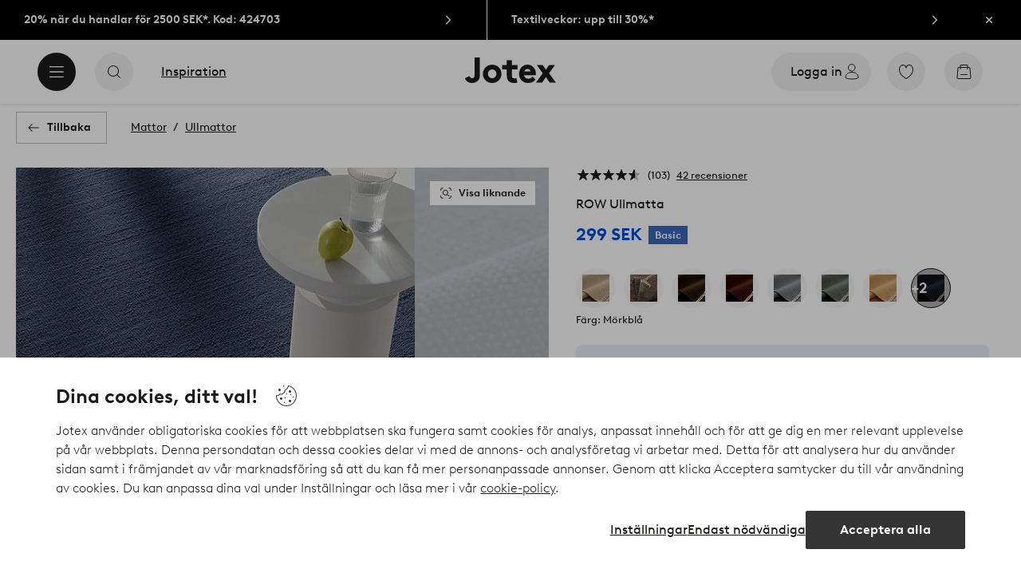

--- FILE ---
content_type: text/html; charset=utf-8
request_url: https://www.jotex.se/row-ullmatta/1957159-08
body_size: 137695
content:
<!doctype html>
<html data-n-head-ssr lang="sv-SE" data-n-head="%7B%22lang%22:%7B%22ssr%22:%22sv-SE%22%7D%7D">
  <head >
    <meta data-n-head="ssr" charset="utf-8"><meta data-n-head="ssr" name="viewport" content="width=device-width, initial-scale=1"><meta data-n-head="ssr" data-hid="detectify-verification" name="detectify-verification" content="04c7332f144fab544dca443e4c171464"><meta data-n-head="ssr" data-hid="google-site-verification" name="google-site-verification" content="_u8O7x-2AQepYOSSt2-iYaEPzG87u6ptE4P6VXrna5Y"><meta data-n-head="ssr" data-hid="mobile-web-app-capable" name="mobile-web-app-capable" content="yes"><meta data-n-head="ssr" data-hid="apple-mobile-web-app-capable" name="apple-mobile-web-app-capable" content="yes"><meta data-n-head="ssr" data-hid="apple-mobile-web-app-status-bar-style" name="apple-mobile-web-app-status-bar-style" content="default"><meta data-n-head="ssr" data-hid="apple-mobile-web-app-title" name="apple-mobile-web-app-title" content="Jotex"><meta data-n-head="ssr" data-hid="format-detection" name="format-detection" content="telephone=no"><meta data-n-head="ssr" data-hid="theme-color" name="theme-color" content="#ffffff"><meta data-n-head="ssr" data-hid="msapplication-TileColor" name="msapplication-TileColor" content="#ffffff"><meta data-n-head="ssr" data-hid="description" name="description" content="ROW, en elegant vävd matta, kombinerar komfort med stil tack vare sin mjuka ullblandning. Dess subtila fransar ger en touch av elegans, vilket gör den till ett perfekt tillskott i alla hem. Oavsett om du letar efter en gångmatta eller en stor matta, erbjuder ROW mångsidighet för att passa ditt utrymme. Lyft din interiör med detta eleganta och mysiga val. Material:  76% Ull, 15% Bomull, 8% Polyester, 1% Viskos.Tjocklek: 0.9 cm.&lt;br/&gt;Gramvikt: 1500 g/m².&lt;br/&gt;Storlek: Välj storlek vid beställning. Skötselanvisningar: Dammsug regelbundet med ett munstycke utan borste.&lt;br/&gt;Ullmattor är naturligt smutsavvisande tack vare ullens fettämnen. Smuts lägger sig på ytan och dammsugs upp eller blåses bort. Mindre fläckar kan tvättas med en fuktig trasa med ljummet vatten. Lämna in för professionell rengöring.  Tips/råd: Vänd mattan då och då för jämnt slitage. Stark sol kan få den att blekna. Välj till STOPP halkskyddsmatta så håller du mattan på plats."><meta data-n-head="ssr" property="og:title" content="ROW Ullmatta"><meta data-n-head="ssr" property="og:type" content="product"><meta data-n-head="ssr" property="og:url" content="https://www.jotex.se/row-ullmatta/1957159-08"><meta data-n-head="ssr" property="og:description" content="ROW, en elegant vävd matta, kombinerar komfort med stil tack vare sin mjuka ullblandning. Dess subtila fransar ger en touch av elegans, vilket gör den till ett perfekt tillskott i alla hem. Oavsett om du letar efter en gångmatta eller en stor matta, erbjuder ROW mångsidighet för att passa ditt utrymme. Lyft din interiör med detta eleganta och mysiga val.,Material:  76% Ull, 15% Bomull, 8% Polyester, 1% Viskos.&lt;br/&gt;Tjocklek: 0.9 cm.&lt;br/&gt;Gramvikt: 1500 g/m².&lt;br/&gt;Storlek: Välj storlek vid beställning.,Skötselanvisningar: Dammsug regelbundet med ett munstycke utan borste.&lt;br/&gt;Ullmattor är naturligt smutsavvisande tack vare ullens fettämnen. Smuts lägger sig på ytan och dammsugs upp eller blåses bort. Mindre fläckar kan tvättas med en fuktig trasa med ljummet vatten. Lämna in för professionell rengöring.  Tips/råd: Vänd mattan då och då för jämnt slitage. Stark sol kan få den att blekna. Välj till STOPP halkskyddsmatta så håller du mattan på plats."><meta data-n-head="ssr" property="og:image" content="https://assets.ellosgroup.com/i/ellos/jot_1957159-08_Fs"><meta data-n-head="ssr" property="og:site_name" content="Jotex"><meta data-n-head="ssr" property="product:price:amount" content="299"><meta data-n-head="ssr" property="product:price:currency" content="SEK"><title>ROW Ullmatta - Blå - Mattor | Jotex</title><link data-n-head="ssr" rel="apple-touch-icon" href="/icons/ios-512.png"><link data-n-head="ssr" rel="mask-icon" color="#000000" href="/icons/safari-pinned-tab.svg"><link data-n-head="ssr" rel="shortcut icon" type="image/x-icon" href="/icons/favicon.ico"><link data-n-head="ssr" rel="icon" type="image/png" sizes="32x32" href="/icons/favicon-32.png"><link data-n-head="ssr" rel="icon" type="image/png" sizes="16x16" href="/icons/favicon-16.png"><link data-n-head="ssr" rel="apple-touch-startup-image" media="(device-width: 320px) and (device-height: 568px) and (-webkit-device-pixel-ratio: 2)" href="/splashscreens/iphone5_splash.png"><link data-n-head="ssr" rel="apple-touch-startup-image" media="(device-width: 375px) and (device-height: 667px) and (-webkit-device-pixel-ratio: 2)" href="/splashscreens/iphone6_splash.png"><link data-n-head="ssr" rel="apple-touch-startup-image" media="(device-width: 621px) and (device-height: 1104px) and (-webkit-device-pixel-ratio: 3)" href="/splashscreens/iphoneplus_splash.png"><link data-n-head="ssr" rel="apple-touch-startup-image" media="(device-width: 375px) and (device-height: 812px) and (-webkit-device-pixel-ratio: 3)" href="/splashscreens/iphonex_splash.png"><link data-n-head="ssr" rel="apple-touch-startup-image" media="(device-width: 414px) and (device-height: 896px) and (-webkit-device-pixel-ratio: 2)" href="/splashscreens/iphonexr_splash.png"><link data-n-head="ssr" rel="apple-touch-startup-image" media="(device-width: 414px) and (device-height: 896px) and (-webkit-device-pixel-ratio: 3)" href="/splashscreens/iphonexsmax_splash.png"><link data-n-head="ssr" rel="apple-touch-startup-image" media="(device-width: 768px) and (device-height: 1024px) and (-webkit-device-pixel-ratio: 2)" href="/splashscreens/ipad_splash.png"><link data-n-head="ssr" rel="apple-touch-startup-image" media="(device-width: 834px) and (device-height: 1112px) and (-webkit-device-pixel-ratio: 2)" href="/splashscreens/ipadpro1_splash.png"><link data-n-head="ssr" rel="apple-touch-startup-image" media="(device-width: 834px) and (device-height: 1194px) and (-webkit-device-pixel-ratio: 2)" href="/splashscreens/ipadpro3_splash.png"><link data-n-head="ssr" rel="apple-touch-startup-image" media="(device-width: 1024px) and (device-height: 1366px) and (-webkit-device-pixel-ratio: 2)" href="/splashscreens/ipadpro2_splash.png"><link data-n-head="ssr" rel="preconnect" href="https://assets.ellosgroup.com" crossorigin="true"><link data-n-head="ssr" rel="preconnect" href="https://static.ellosgroup.com" crossorigin="true"><link data-n-head="ssr" rel="preconnect" href="https://ellos.a.bigcontent.io" crossorigin="true"><link data-n-head="ssr" rel="preconnect" href="https://c1.amplience.net" crossorigin="true"><link data-n-head="ssr" rel="dns-prefetch" href="https://assets.adobedtm.com"><link data-n-head="ssr" rel="canonical" href="https://www.jotex.se/row-ullmatta/1957159-08"><script data-n-head="ssr" src="https://gtm.jotex.se/gtm.js?id=GTM-PXGL5Z84" async></script><script data-n-head="ssr" type="application/ld+json">{"@context":"https://schema.org","@type":"BreadcrumbList","itemListElement":[{"@type":"ListItem","position":1,"item":{"@id":"https://www.jotex.se/mattor","name":"Mattor"}},{"@type":"ListItem","position":2,"item":{"@id":"https://www.jotex.se/mattor/ullmattor","name":"Ullmattor"}}]}</script><script data-n-head="ssr" type="application/ld+json">{"@context":"https://schema.org/","@type":"Product","name":"ROW Ullmatta","color":"Mörkblå","image":["https://assets.ellosgroup.com/i/ellos/jot_1957159-08_Fm","https://assets.ellosgroup.com/i/ellos/jot_1957159-08_Fs","https://assets.ellosgroup.com/i/ellos/jot_1957159-08_De_01","https://assets.ellosgroup.com/i/ellos/jot_1957159-08_De_02","https://assets.ellosgroup.com/i/ellos/jot_1957159-08_De_03"],"description":["ROW, en elegant vävd matta, kombinerar komfort med stil tack vare sin mjuka ullblandning. Dess subtila fransar ger en touch av elegans, vilket gör den till ett perfekt tillskott i alla hem. Oavsett om du letar efter en gångmatta eller en stor matta, erbjuder ROW mångsidighet för att passa ditt utrymme. Lyft din interiör med detta eleganta och mysiga val.","Material:  76% Ull, 15% Bomull, 8% Polyester, 1% Viskos.&lt;br/&gt;Tjocklek: 0.9 cm.&lt;br/&gt;Gramvikt: 1500 g/m².&lt;br/&gt;Storlek: Välj storlek vid beställning.","Skötselanvisningar: Dammsug regelbundet med ett munstycke utan borste.&lt;br/&gt;Ullmattor är naturligt smutsavvisande tack vare ullens fettämnen. Smuts lägger sig på ytan och dammsugs upp eller blåses bort. Mindre fläckar kan tvättas med en fuktig trasa med ljummet vatten. Lämna in för professionell rengöring.  Tips/råd: Vänd mattan då och då för jämnt slitage. Stark sol kan få den att blekna. Välj till STOPP halkskyddsmatta så håller du mattan på plats."],"sku":"1957159-08","brand":{"@type":"Brand","name":null},"offers":{"@type":"Offer","url":"https://www.jotex.se/row-ullmatta/1957159-08","priceCurrency":"SEK","price":299,"availability":"https://schema.org/InStock"},"aggregateRating":{"@type":"AggregateRating","ratingValue":4.5,"reviewCount":103},"review":[{"@type":"Review","author":{"@type":"Person","name":"Laura G"},"datePublished":"2026-01-17","description":"Men färgen är rent grå, varken beige eller ens greige. Den kommer ändå att användas.","name":"Matta med kvalitetskänsla","reviewRating":{"@type":"Rating","bestRating":5,"ratingValue":4,"worstRating":1}},{"@type":"Review","author":{"@type":"Person","name":"Katja H"},"datePublished":"2026-01-16","description":"","name":"","reviewRating":{"@type":"Rating","bestRating":5,"ratingValue":5,"worstRating":1}},{"@type":"Review","author":{"@type":"Person","name":"Anja J"},"datePublished":"2026-01-04","description":"Kvaliteten bättre än förväntat för priset. Färgen är som på bilderna. Snabb leverans","name":"Mycket positiv upplevelse","reviewRating":{"@type":"Rating","bestRating":5,"ratingValue":5,"worstRating":1}},{"@type":"Review","author":{"@type":"Person","name":"Wenche D"},"datePublished":"2025-12-29","description":"Mattan var mycket tunn så den lade sig i vågor även om vi hade halkskydd under.","name":"Row ullmatta 200x300 m grön","reviewRating":{"@type":"Rating","bestRating":5,"ratingValue":1,"worstRating":1}},{"@type":"Review","author":{"@type":"Person","name":"Jip L"},"datePublished":"2025-12-28","description":"Matta av god kvalitet","name":"Perfekt","reviewRating":{"@type":"Rating","bestRating":5,"ratingValue":5,"worstRating":1}},{"@type":"Review","author":{"@type":"Person","name":"Judith B"},"datePublished":"2025-12-25","description":"","name":"","reviewRating":{"@type":"Rating","bestRating":5,"ratingValue":5,"worstRating":1}},{"@type":"Review","author":{"@type":"Person","name":"Marie D"},"datePublished":"2025-12-21","description":"","name":"","reviewRating":{"@type":"Rating","bestRating":5,"ratingValue":5,"worstRating":1}},{"@type":"Review","author":{"@type":"Person","name":"Marie D"},"datePublished":"2025-12-21","description":"","name":"","reviewRating":{"@type":"Rating","bestRating":5,"ratingValue":5,"worstRating":1}},{"@type":"Review","author":{"@type":"Person","name":"Magdalena N"},"datePublished":"2025-12-19","description":"Jättefin ullmatta ! Nöjd med köpet . ","name":"Snygg och kraftig ullmatta ","reviewRating":{"@type":"Rating","bestRating":5,"ratingValue":5,"worstRating":1}},{"@type":"Review","author":{"@type":"Person","name":"Naima G"},"datePublished":"2025-12-14","description":"","name":"","reviewRating":{"@type":"Rating","bestRating":5,"ratingValue":5,"worstRating":1}},{"@type":"Review","author":{"@type":"Person","name":"Maria R"},"datePublished":"2025-12-13","description":"","name":"","reviewRating":{"@type":"Rating","bestRating":5,"ratingValue":5,"worstRating":1}},{"@type":"Review","author":{"@type":"Person","name":"Margareta N"},"datePublished":"2025-12-12","description":"","name":"","reviewRating":{"@type":"Rating","bestRating":5,"ratingValue":2,"worstRating":1}},{"@type":"Review","author":{"@type":"Person","name":"Anne-Merethe P"},"datePublished":"2025-12-11","description":"","name":"","reviewRating":{"@type":"Rating","bestRating":5,"ratingValue":5,"worstRating":1}},{"@type":"Review","author":{"@type":"Person","name":"Kristiina M"},"datePublished":"2025-12-08","description":"Jag beställde en ljuslila till köket. Känns och ser trevlig ut på ett mörkare golv. Ullmatta av god kvalitet. Samma färg på mattan i hallen också. Prisvärda mattor.","name":"Rå ullmatta","reviewRating":{"@type":"Rating","bestRating":5,"ratingValue":5,"worstRating":1}},{"@type":"Review","author":{"@type":"Person","name":"Marianne K"},"datePublished":"2025-12-04","description":"","name":"","reviewRating":{"@type":"Rating","bestRating":5,"ratingValue":5,"worstRating":1}},{"@type":"Review","author":{"@type":"Person","name":"Mia S"},"datePublished":"2025-11-30","description":"","name":"","reviewRating":{"@type":"Rating","bestRating":5,"ratingValue":5,"worstRating":1}},{"@type":"Review","author":{"@type":"Person","name":"Elin F"},"datePublished":"2025-11-21","description":"","name":"","reviewRating":{"@type":"Rating","bestRating":5,"ratingValue":5,"worstRating":1}},{"@type":"Review","author":{"@type":"Person","name":"Maja Henriette M"},"datePublished":"2025-11-20","description":"","name":"","reviewRating":{"@type":"Rating","bestRating":5,"ratingValue":3,"worstRating":1}},{"@type":"Review","author":{"@type":"Person","name":"Elena T"},"datePublished":"2025-11-14","description":"","name":"","reviewRating":{"@type":"Rating","bestRating":5,"ratingValue":5,"worstRating":1}},{"@type":"Review","author":{"@type":"Person","name":"Kristina B"},"datePublished":"2025-11-09","description":"Bra material.","name":"Matta","reviewRating":{"@type":"Rating","bestRating":5,"ratingValue":5,"worstRating":1}},{"@type":"Review","author":{"@type":"Person","name":"Lea J"},"datePublished":"2025-11-09","description":"Vacker, tjock och varm ullmatta, jag gillade den mycket.","name":"Tjock ullmatta","reviewRating":{"@type":"Rating","bestRating":5,"ratingValue":5,"worstRating":1}},{"@type":"Review","author":{"@type":"Person","name":"Jenny A"},"datePublished":"2025-11-06","description":"Fantastisk matta!\n","name":"Ullmatta","reviewRating":{"@type":"Rating","bestRating":5,"ratingValue":5,"worstRating":1}},{"@type":"Review","author":{"@type":"Person","name":"Charlotte B"},"datePublished":"2025-11-02","description":"","name":"","reviewRating":{"@type":"Rating","bestRating":5,"ratingValue":4,"worstRating":1}},{"@type":"Review","author":{"@type":"Person","name":"Charlotte B"},"datePublished":"2025-11-02","description":"","name":"","reviewRating":{"@type":"Rating","bestRating":5,"ratingValue":4,"worstRating":1}},{"@type":"Review","author":{"@type":"Person","name":"Berit H"},"datePublished":"2025-10-30","description":"","name":"","reviewRating":{"@type":"Rating","bestRating":5,"ratingValue":5,"worstRating":1}},{"@type":"Review","author":{"@type":"Person","name":"Özlem Ü"},"datePublished":"2025-10-26","description":"","name":"","reviewRating":{"@type":"Rating","bestRating":5,"ratingValue":5,"worstRating":1}},{"@type":"Review","author":{"@type":"Person","name":"Julia L"},"datePublished":"2025-10-20","description":"","name":"","reviewRating":{"@type":"Rating","bestRating":5,"ratingValue":5,"worstRating":1}},{"@type":"Review","author":{"@type":"Person","name":"Trine E"},"datePublished":"2025-10-16","description":"","name":"","reviewRating":{"@type":"Rating","bestRating":5,"ratingValue":5,"worstRating":1}},{"@type":"Review","author":{"@type":"Person","name":"Trine E"},"datePublished":"2025-10-16","description":"","name":"","reviewRating":{"@type":"Rating","bestRating":5,"ratingValue":5,"worstRating":1}},{"@type":"Review","author":{"@type":"Person","name":"Louise E"},"datePublished":"2025-10-16","description":"","name":"","reviewRating":{"@type":"Rating","bestRating":5,"ratingValue":5,"worstRating":1}},{"@type":"Review","author":{"@type":"Person","name":"Marit P"},"datePublished":"2025-10-16","description":"","name":"","reviewRating":{"@type":"Rating","bestRating":5,"ratingValue":4,"worstRating":1}},{"@type":"Review","author":{"@type":"Person","name":"Anngerd E"},"datePublished":"2025-10-16","description":"Helt enkelt snygg!","name":"Ullmatta","reviewRating":{"@type":"Rating","bestRating":5,"ratingValue":5,"worstRating":1}},{"@type":"Review","author":{"@type":"Person","name":"Edyta S"},"datePublished":"2025-10-12","description":"Produkten överensstämmer med beskrivningen. Färgen är som på bilden. Jag är nöjd med kvaliteten. Det finns ingen obehaglig lukt som vissa kunder rapporterar","name":"Uppfyller förväntningarna","reviewRating":{"@type":"Rating","bestRating":5,"ratingValue":5,"worstRating":1}},{"@type":"Review","author":{"@type":"Person","name":"Ann-Marie P"},"datePublished":"2025-10-11","description":"Jättefin, passar perfekt","name":"Hallmatta","reviewRating":{"@type":"Rating","bestRating":5,"ratingValue":5,"worstRating":1}},{"@type":"Review","author":{"@type":"Person","name":"Ingrid L"},"datePublished":"2025-10-09","description":"Fin blå färg och mjuk att gå på. Bra kvalitet för det priset. Är nöjd","name":"Fin matta","reviewRating":{"@type":"Rating","bestRating":5,"ratingValue":4,"worstRating":1}},{"@type":"Review","author":{"@type":"Person","name":"Tiina M"},"datePublished":"2025-08-27","description":"När jag beställde insåg jag inte att mattan inte var av ren ull. Materialet är obehagligt kliande.","name":"Materialet kunde vara bättre","reviewRating":{"@type":"Rating","bestRating":5,"ratingValue":3,"worstRating":1}},{"@type":"Review","author":{"@type":"Person","name":"Katarina L"},"datePublished":"2025-08-24","description":"","name":"","reviewRating":{"@type":"Rating","bestRating":5,"ratingValue":5,"worstRating":1}},{"@type":"Review","author":{"@type":"Person","name":"Katarina L"},"datePublished":"2025-08-24","description":"","name":"","reviewRating":{"@type":"Rating","bestRating":5,"ratingValue":5,"worstRating":1}},{"@type":"Review","author":{"@type":"Person","name":"Hanna A"},"datePublished":"2025-08-14","description":"","name":"","reviewRating":{"@type":"Rating","bestRating":5,"ratingValue":5,"worstRating":1}},{"@type":"Review","author":{"@type":"Person","name":"Lena M"},"datePublished":"2025-08-10","description":"","name":"","reviewRating":{"@type":"Rating","bestRating":5,"ratingValue":5,"worstRating":1}},{"@type":"Review","author":{"@type":"Person","name":"Parvaneh H"},"datePublished":"2025-08-04","description":"Skön matta och för mig lagom tjocklek, något för ljust som jag får leva med. Snabb leverans och enkelt/säkert betalning! ","name":"Mycket Nöjd","reviewRating":{"@type":"Rating","bestRating":5,"ratingValue":5,"worstRating":1}},{"@type":"Review","author":{"@type":"Person","name":"Parvaneh H"},"datePublished":"2025-08-04","description":"Snabb leverans och mattan gör sitt jobb och absolut värd för de pengarna. Lite för ljus färg för att vara gångmatta och hoppas att det håller formen efter tvätt","name":"Mycket nöjd","reviewRating":{"@type":"Rating","bestRating":5,"ratingValue":5,"worstRating":1}},{"@type":"Review","author":{"@type":"Person","name":"Mette S"},"datePublished":"2025-08-03","description":"","name":"","reviewRating":{"@type":"Rating","bestRating":5,"ratingValue":5,"worstRating":1}},{"@type":"Review","author":{"@type":"Person","name":"Rebecca T"},"datePublished":"2025-07-31","description":"Skönt att gå på, skön att titta på! ","name":"Jättefin","reviewRating":{"@type":"Rating","bestRating":5,"ratingValue":5,"worstRating":1}},{"@type":"Review","author":{"@type":"Person","name":"Rebecca T"},"datePublished":"2025-07-31","description":"Skönt att gå på, skön att titta på! ","name":"Jättefin ","reviewRating":{"@type":"Rating","bestRating":5,"ratingValue":5,"worstRating":1}},{"@type":"Review","author":{"@type":"Person","name":"Jessica A"},"datePublished":"2025-07-29","description":"","name":"","reviewRating":{"@type":"Rating","bestRating":5,"ratingValue":5,"worstRating":1}},{"@type":"Review","author":{"@type":"Person","name":"Lilja T"},"datePublished":"2025-07-28","description":"","name":"","reviewRating":{"@type":"Rating","bestRating":5,"ratingValue":5,"worstRating":1}},{"@type":"Review","author":{"@type":"Person","name":"Freja W"},"datePublished":"2025-07-26","description":"","name":"","reviewRating":{"@type":"Rating","bestRating":5,"ratingValue":5,"worstRating":1}},{"@type":"Review","author":{"@type":"Person","name":"Line S"},"datePublished":"2025-07-25","description":"Mycket nöjd med den här mattan! Ligger fint på golvet och färgen är som på bilderna.","name":"Fin matta!","reviewRating":{"@type":"Rating","bestRating":5,"ratingValue":5,"worstRating":1}},{"@type":"Review","author":{"@type":"Person","name":"Malinda S"},"datePublished":"2025-07-21","description":"","name":"","reviewRating":{"@type":"Rating","bestRating":5,"ratingValue":1,"worstRating":1}},{"@type":"Review","author":{"@type":"Person","name":"Hanno N"},"datePublished":"2025-07-19","description":"","name":"","reviewRating":{"@type":"Rating","bestRating":5,"ratingValue":4,"worstRating":1}},{"@type":"Review","author":{"@type":"Person","name":"Andrea C"},"datePublished":"2025-07-18","description":"Fantastisk matta till ett oslagbart pris. Tack","name":"Underbar","reviewRating":{"@type":"Rating","bestRating":5,"ratingValue":5,"worstRating":1}},{"@type":"Review","author":{"@type":"Person","name":"Lillan H"},"datePublished":"2025-07-16","description":"","name":"","reviewRating":{"@type":"Rating","bestRating":5,"ratingValue":1,"worstRating":1}},{"@type":"Review","author":{"@type":"Person","name":"Emmi S"},"datePublished":"2025-07-13","description":"Lagom tung så att den håller formen. Trevliga färger.","name":"Snygg matta","reviewRating":{"@type":"Rating","bestRating":5,"ratingValue":5,"worstRating":1}},{"@type":"Review","author":{"@type":"Person","name":"Emelie T"},"datePublished":"2025-07-12","description":"","name":"","reviewRating":{"@type":"Rating","bestRating":5,"ratingValue":5,"worstRating":1}},{"@type":"Review","author":{"@type":"Person","name":"Emelie T"},"datePublished":"2025-07-12","description":"","name":"","reviewRating":{"@type":"Rating","bestRating":5,"ratingValue":5,"worstRating":1}},{"@type":"Review","author":{"@type":"Person","name":"Emelie T"},"datePublished":"2025-07-12","description":"","name":"","reviewRating":{"@type":"Rating","bestRating":5,"ratingValue":5,"worstRating":1}},{"@type":"Review","author":{"@type":"Person","name":"Inga-Lill Ä"},"datePublished":"2025-07-12","description":"","name":"","reviewRating":{"@type":"Rating","bestRating":5,"ratingValue":5,"worstRating":1}},{"@type":"Review","author":{"@type":"Person","name":"Anna F"},"datePublished":"2025-07-11","description":"","name":"","reviewRating":{"@type":"Rating","bestRating":5,"ratingValue":2,"worstRating":1}},{"@type":"Review","author":{"@type":"Person","name":"Marieta I"},"datePublished":"2025-07-10","description":"","name":"","reviewRating":{"@type":"Rating","bestRating":5,"ratingValue":5,"worstRating":1}},{"@type":"Review","author":{"@type":"Person","name":"Mahlin C"},"datePublished":"2025-07-06","description":"Fin färg. Bra kvalitet. Behövs halkskydd under annars perfekt","name":"Fin ullmatta","reviewRating":{"@type":"Rating","bestRating":5,"ratingValue":5,"worstRating":1}},{"@type":"Review","author":{"@type":"Person","name":"Linda H"},"datePublished":"2025-06-30","description":"Bra kvalitet och vacker färg!!!","name":"Fin matta","reviewRating":{"@type":"Rating","bestRating":5,"ratingValue":5,"worstRating":1}},{"@type":"Review","author":{"@type":"Person","name":"Tom E"},"datePublished":"2025-06-28","description":"Fin kvalitet, snabb leverans","name":"ROW matta","reviewRating":{"@type":"Rating","bestRating":5,"ratingValue":5,"worstRating":1}},{"@type":"Review","author":{"@type":"Person","name":"Monika D"},"datePublished":"2025-06-22","description":"","name":"","reviewRating":{"@type":"Rating","bestRating":5,"ratingValue":5,"worstRating":1}},{"@type":"Review","author":{"@type":"Person","name":"Charlotte J"},"datePublished":"2025-06-16","description":"Motsvarar helt färgen på hemsidan och är verkligen härlig. Precis vad jag hoppades på.","name":"Vacker matta","reviewRating":{"@type":"Rating","bestRating":5,"ratingValue":5,"worstRating":1}},{"@type":"Review","author":{"@type":"Person","name":"Kari W"},"datePublished":"2025-04-19","description":"","name":"","reviewRating":{"@type":"Rating","bestRating":5,"ratingValue":5,"worstRating":1}},{"@type":"Review","author":{"@type":"Person","name":"Kerstin F"},"datePublished":"2025-04-18","description":"Bra","name":"Matta","reviewRating":{"@type":"Rating","bestRating":5,"ratingValue":4,"worstRating":1}},{"@type":"Review","author":{"@type":"Person","name":"Aleksandra S"},"datePublished":"2025-03-29","description":"Utmärkt kvalitet för det här priset","name":"Rekommenderar","reviewRating":{"@type":"Rating","bestRating":5,"ratingValue":5,"worstRating":1}},{"@type":"Review","author":{"@type":"Person","name":"Aleksandra S"},"datePublished":"2025-03-29","description":"","name":"","reviewRating":{"@type":"Rating","bestRating":5,"ratingValue":5,"worstRating":1}},{"@type":"Review","author":{"@type":"Person","name":"Ellen Møller A"},"datePublished":"2025-03-24","description":"","name":"","reviewRating":{"@type":"Rating","bestRating":5,"ratingValue":5,"worstRating":1}},{"@type":"Review","author":{"@type":"Person","name":"Therese S"},"datePublished":"2025-03-21","description":"Över förväntan till det billiga priset. Vi är nöjda! ","name":"Mycket bra ","reviewRating":{"@type":"Rating","bestRating":5,"ratingValue":5,"worstRating":1}},{"@type":"Review","author":{"@type":"Person","name":"Lisette S"},"datePublished":"2025-03-21","description":"Vacker djupbrun färg, bra kvalitet!","name":"Toppen!","reviewRating":{"@type":"Rating","bestRating":5,"ratingValue":5,"worstRating":1}},{"@type":"Review","author":{"@type":"Person","name":"Emma Ö"},"datePublished":"2025-03-12","description":"","name":"","reviewRating":{"@type":"Rating","bestRating":5,"ratingValue":4,"worstRating":1}},{"@type":"Review","author":{"@type":"Person","name":"Patience T"},"datePublished":"2025-02-17","description":"Fint matta! Precis som på bilderna. Ger en unik helhet till vardagsrummet med den rustika röda färgen","name":"Mycket nöjd","reviewRating":{"@type":"Rating","bestRating":5,"ratingValue":5,"worstRating":1}},{"@type":"Review","author":{"@type":"Person","name":"Ruusa P"},"datePublished":"2025-02-15","description":"","name":"","reviewRating":{"@type":"Rating","bestRating":5,"ratingValue":4,"worstRating":1}},{"@type":"Review","author":{"@type":"Person","name":"Anja Windeberg C"},"datePublished":"2025-02-14","description":"Bra kvalitet för priset och snabb leverans. Köpte två löpare till en lång korridor. Ser jättefint ut och bidrar till att skapa ett mysigt rum.","name":"Allt gott","reviewRating":{"@type":"Rating","bestRating":5,"ratingValue":5,"worstRating":1}},{"@type":"Review","author":{"@type":"Person","name":"David D"},"datePublished":"2025-02-05","description":"","name":"","reviewRating":{"@type":"Rating","bestRating":5,"ratingValue":5,"worstRating":1}},{"@type":"Review","author":{"@type":"Person","name":"Renee S"},"datePublished":"2025-02-02","description":"Bra färg stämmer med bilden ","name":"Matta","reviewRating":{"@type":"Rating","bestRating":5,"ratingValue":4,"worstRating":1}},{"@type":"Review","author":{"@type":"Person","name":"Isabella G"},"datePublished":"2025-01-25","description":"Mattan ser lite mer roströd ut på bild än vad den var i verkligheten, verkligheten var lite mer vinröd dvs kall underton. Funkade som tur var i vårt rum ändå. Skön tjocklek, väldigt mjuk och fin. Luktade konstigt i några dagar men det slutade den med snabbt. Rekommenderar!","name":"Kallare färg i verkligheten ","reviewRating":{"@type":"Rating","bestRating":5,"ratingValue":5,"worstRating":1}},{"@type":"Review","author":{"@type":"Person","name":"Franziska B"},"datePublished":"2024-12-04","description":"Även om den bara blir trampad av alla: det är en vacker och inte hämndlysten matta. Man ser bara ludd på ytan väldigt snabbt.","name":"Mattan ","reviewRating":{"@type":"Rating","bestRating":5,"ratingValue":5,"worstRating":1}},{"@type":"Review","author":{"@type":"Person","name":"Lisbeth F"},"datePublished":"2024-12-03","description":"Mycket nöjd med storleken, tjockleken och färgen.","name":"Mycket nöjd","reviewRating":{"@type":"Rating","bestRating":5,"ratingValue":5,"worstRating":1}},{"@type":"Review","author":{"@type":"Person","name":"Lisbeth F"},"datePublished":"2024-12-03","description":"Mycket nöjd med tjockleken, färgen och storleken.","name":"Mycket nöjd","reviewRating":{"@type":"Rating","bestRating":5,"ratingValue":5,"worstRating":1}},{"@type":"Review","author":{"@type":"Person","name":"Mia Vigdis P"},"datePublished":"2024-12-02","description":"Bra färg. Bra att ha fötterna på. Kunde också ha varit i en varmare brun färg. Och med bredd 80 och 100 cm. Och att maskorna också var bruna.","name":"Raderad Ullteppe","reviewRating":{"@type":"Rating","bestRating":5,"ratingValue":5,"worstRating":1}},{"@type":"Review","author":{"@type":"Person","name":"Mia Vigdis P"},"datePublished":"2024-12-02","description":"","name":"","reviewRating":{"@type":"Rating","bestRating":5,"ratingValue":5,"worstRating":1}},{"@type":"Review","author":{"@type":"Person","name":"Mikaela R"},"datePublished":"2024-11-30","description":"Inte jätteskön att gå på men fin färg och prisvärd! ","name":"Matta","reviewRating":{"@type":"Rating","bestRating":5,"ratingValue":4,"worstRating":1}},{"@type":"Review","author":{"@type":"Person","name":"Aniela W"},"datePublished":"2024-11-29","description":"Super!","name":"Mattan","reviewRating":{"@type":"Rating","bestRating":5,"ratingValue":5,"worstRating":1}},{"@type":"Review","author":{"@type":"Person","name":"Franz M"},"datePublished":"2024-11-22","description":"","name":"","reviewRating":{"@type":"Rating","bestRating":5,"ratingValue":3,"worstRating":1}},{"@type":"Review","author":{"@type":"Person","name":"Irma R"},"datePublished":"2024-11-15","description":"","name":"","reviewRating":{"@type":"Rating","bestRating":5,"ratingValue":5,"worstRating":1}},{"@type":"Review","author":{"@type":"Person","name":"Paula O"},"datePublished":"2024-11-09","description":"","name":"","reviewRating":{"@type":"Rating","bestRating":5,"ratingValue":5,"worstRating":1}},{"@type":"Review","author":{"@type":"Person","name":"Annika B"},"datePublished":"2024-10-30","description":"","name":"","reviewRating":{"@type":"Rating","bestRating":5,"ratingValue":3,"worstRating":1}},{"@type":"Review","author":{"@type":"Person","name":"Ingrid J"},"datePublished":"2024-10-24","description":"","name":"","reviewRating":{"@type":"Rating","bestRating":5,"ratingValue":4,"worstRating":1}},{"@type":"Review","author":{"@type":"Person","name":"Nina D"},"datePublished":"2024-10-24","description":"Mattan repade sig i ytterkanten, efter en vecka....\n« Sidorna « på mattan är på ett sätt « sydda « men hela grejen repade sig...\nSå\nMattan faller isär..\nDen luddar också något så in i vassen och verkar sliten efter att ha dammsugits några få gånger.\nHade förväntat mig bättre kvalitet till det här priset!","name":"Dålig kvalitet!","reviewRating":{"@type":"Rating","bestRating":5,"ratingValue":1,"worstRating":1}},{"@type":"Review","author":{"@type":"Person","name":"Sandra W"},"datePublished":"2024-10-22","description":"Men mindre gul än på bilden. Dumt är att man inte får den färg som visas men man måste betala 50 euro för returen.","name":"I grunden bra matta","reviewRating":{"@type":"Rating","bestRating":5,"ratingValue":3,"worstRating":1}},{"@type":"Review","author":{"@type":"Person","name":"Milena W"},"datePublished":"2024-10-22","description":"","name":"","reviewRating":{"@type":"Rating","bestRating":5,"ratingValue":5,"worstRating":1}},{"@type":"Review","author":{"@type":"Person","name":"Randi U"},"datePublished":"2024-10-22","description":"","name":"","reviewRating":{"@type":"Rating","bestRating":5,"ratingValue":2,"worstRating":1}},{"@type":"Review","author":{"@type":"Person","name":"Randi U"},"datePublished":"2024-10-22","description":"","name":"","reviewRating":{"@type":"Rating","bestRating":5,"ratingValue":2,"worstRating":1}},{"@type":"Review","author":{"@type":"Person","name":"Gun S"},"datePublished":"2024-10-15","description":"","name":"","reviewRating":{"@type":"Rating","bestRating":5,"ratingValue":4,"worstRating":1}},{"@type":"Review","author":{"@type":"Person","name":"Nils-Erik K"},"datePublished":"2024-10-09","description":"","name":"","reviewRating":{"@type":"Rating","bestRating":5,"ratingValue":5,"worstRating":1}},{"@type":"Review","author":{"@type":"Person","name":"Sara A"},"datePublished":"2024-09-26","description":"","name":"","reviewRating":{"@type":"Rating","bestRating":5,"ratingValue":5,"worstRating":1}},{"@type":"Review","author":{"@type":"Person","name":"Anne K"},"datePublished":"2024-09-26","description":"","name":"","reviewRating":{"@type":"Rating","bestRating":5,"ratingValue":4,"worstRating":1}},{"@type":"Review","author":{"@type":"Person","name":"Mari L"},"datePublished":"2024-09-26","description":"","name":"","reviewRating":{"@type":"Rating","bestRating":5,"ratingValue":4,"worstRating":1}},{"@type":"Review","author":{"@type":"Person","name":"Ullabritt B"},"datePublished":"2024-09-26","description":"","name":"","reviewRating":{"@type":"Rating","bestRating":5,"ratingValue":5,"worstRating":1}},{"@type":"Review","author":{"@type":"Person","name":"Kirsten L"},"datePublished":"2024-09-26","description":"Kvaliteten på mattan verkar i sig själv bra, men mattan är sydd helt sned. Ser helt löjligt ut.","name":"Sned matta","reviewRating":{"@type":"Rating","bestRating":5,"ratingValue":2,"worstRating":1}}]}</script><link rel="preload" href="/_nuxt/53bd729.js" as="script"><link rel="preload" href="/_nuxt/3e5d991.js" as="script"><link rel="preload" href="/_nuxt/2108b25.js" as="script"><link rel="preload" href="/_nuxt/e368dfd.js" as="script"><link rel="preload" href="/_nuxt/fd15232.js" as="script"><link rel="preload" href="/_nuxt/1f38585.js" as="script"><link rel="preload" href="/_nuxt/7161f3c.js" as="script"><link rel="preload" href="/_nuxt/e75e1da.js" as="script"><link rel="preload" href="/_nuxt/d29c986.js" as="script"><link rel="preload" href="/_nuxt/04b4f4c.js" as="script"><link rel="preload" href="/_nuxt/ebd63a9.js" as="script"><link rel="preload" href="/_nuxt/f47444a.js" as="script"><link rel="preload" href="/_nuxt/3958093.js" as="script"><link rel="preload" href="/_nuxt/da076dc.js" as="script"><link rel="preload" href="/_nuxt/a48a8f6.js" as="script"><link rel="preload" href="/_nuxt/5594e7d.js" as="script"><link rel="preload" href="/_nuxt/c92dc72.js" as="script"><link rel="preload" href="/_nuxt/ceb9a84.js" as="script"><link rel="preload" href="/_nuxt/afe0d0b.js" as="script"><link rel="preload" href="/_nuxt/f1ad561.js" as="script"><link rel="preload" href="/_nuxt/a8a7dab.js" as="script"><link rel="preload" href="/_nuxt/62437da.js" as="script"><link rel="preload" href="/_nuxt/087f701.js" as="script"><style data-vue-ssr-id="685ef19c:0 734d8a41:0 a7638a8a:0 5ef25ab8:0 09706a6c:0 5e81a75b:0 e20ecc56:0 ef7399a2:0 3148b30b:0 dfa95bda:0 697368b4:0 55f0b33a:0 79a4d76d:0 2f225152:0 7e164e81:0 b59b83a6:0 b070a8f2:0 7023555e:0 07076f88:0 b11153e6:0 6b8d5cec:0 e5871d96:0 057edd84:0 2350bbcc:0 f08318d0:0 3f95dfa1:0 51882cfb:0 33fec668:0 47384f18:0 11a48f53:0 4c476242:0 086a18e4:0 1a5d4155:0 3c87e243:0 6d9c6301:0 f7f027e6:0 7ad58a62:0 3857625c:0 4d265545:0 7694e54a:0 10b4ac7a:0 3075c77e:0 6e226df2:0 17039804:0 1df9728f:0 11e7f1e7:0 140da3e3:0 ce166880:0 d25559b2:0 8ab4722c:0 4e4c58b4:0 3c2fe52c:0 109cc99b:0 44f7dbec:0 5b4ba83e:0 45433dbc:0 22ea093e:0 708d5cfc:0 4029eb26:0 5286fc20:0 1457489a:0 3db2e3fc:0 7cedc6e1:0 461a142d:0 fa49dde4:0 8caab1c6:0 372c0d10:0 440d09cb:0">.vue-advanced-cropper{direction:ltr;max-height:100%;max-width:100%;position:relative;text-align:center;-webkit-user-select:none;user-select:none}.vue-advanced-cropper__stretcher{max-height:100%;max-width:100%;pointer-events:none;position:relative}.vue-advanced-cropper__image{max-width:none!important;position:absolute;transform-origin:center;-webkit-user-select:none;user-select:none}.vue-advanced-cropper__background,.vue-advanced-cropper__foreground{background:#000;left:50%;opacity:1;position:absolute;top:50%;transform:translate(-50%,-50%)}.vue-advanced-cropper__foreground{opacity:.5}.vue-advanced-cropper__boundaries{left:50%;opacity:1;position:absolute;top:50%;transform:translate(-50%,-50%)}.vue-advanced-cropper__cropper-wrapper{height:100%;width:100%}.vue-advanced-cropper__image-wrapper{height:100%;overflow:hidden;position:absolute;width:100%}.vue-advanced-cropper__stencil-wrapper{position:absolute}.vue-simple-handler{background:#fff;display:block;height:10px;width:10px}.vue-rectangle-stencil{box-sizing:border-box}.vue-rectangle-stencil,.vue-rectangle-stencil__preview{height:100%;position:absolute;width:100%}.vue-rectangle-stencil--movable{cursor:move}.vue-circle-stencil{box-sizing:initial;cursor:move;height:100%;position:absolute;width:100%}.vue-circle-stencil__preview{border-radius:50%;height:100%;position:absolute;width:100%}.vue-circle-stencil--movable{cursor:move}.vue-simple-line{background:0 0;border:0 solid #ffffff4d;transition:border .5s}.vue-simple-line--north,.vue-simple-line--south{height:0;width:100%}.vue-simple-line--east,.vue-simple-line--west{height:100%;width:0}.vue-simple-line--east{border-right-width:1px}.vue-simple-line--west{border-left-width:1px}.vue-simple-line--south{border-bottom-width:1px}.vue-simple-line--north{border-top-width:1px}.vue-simple-line--hover{border-color:#fff;opacity:1}.vue-bounding-box{height:100%;position:relative;width:100%}.vue-bounding-box__handler{position:absolute}.vue-bounding-box__handler--west-north{left:0;top:0}.vue-bounding-box__handler--north{left:50%;top:0}.vue-bounding-box__handler--east-north{left:100%;top:0}.vue-bounding-box__handler--east{left:100%;top:50%}.vue-bounding-box__handler--east-south{left:100%;top:100%}.vue-bounding-box__handler--south{left:50%;top:100%}.vue-bounding-box__handler--west-south{left:0;top:100%}.vue-bounding-box__handler--west{left:0;top:50%}.vue-handler-wrapper{height:30px;position:absolute;transform:translate(-50%,-50%);width:30px}.vue-handler-wrapper__draggable{align-items:center;display:flex;height:100%;justify-content:center;width:100%}.vue-handler-wrapper--west-north{cursor:nw-resize}.vue-handler-wrapper--north{cursor:n-resize}.vue-handler-wrapper--east-north{cursor:ne-resize}.vue-handler-wrapper--east{cursor:e-resize}.vue-handler-wrapper--east-south{cursor:se-resize}.vue-handler-wrapper--south{cursor:s-resize}.vue-handler-wrapper--west-south{cursor:sw-resize}.vue-handler-wrapper--west{cursor:w-resize}.vue-handler-wrapper--disabled{cursor:auto}.vue-line-wrapper{align-items:center;background:0 0;display:flex;justify-content:center;position:absolute}.vue-line-wrapper--north,.vue-line-wrapper--south{height:12px;left:0;transform:translateY(-50%);width:100%}.vue-line-wrapper--north{cursor:n-resize;top:0}.vue-line-wrapper--south{cursor:s-resize;top:100%}.vue-line-wrapper--east,.vue-line-wrapper--west{height:100%;top:0;transform:translateX(-50%);width:12px}.vue-line-wrapper--east{cursor:e-resize;left:100%}.vue-line-wrapper--west{cursor:w-resize;left:0}.vue-line-wrapper--disabled{cursor:auto}.vue-draggable-area{position:relative}.vue-preview-result{box-sizing:border-box;height:100%;overflow:hidden;position:absolute;width:100%}.vue-preview-result__wrapper{position:absolute}.vue-preview-result__image{max-width:none!important;pointer-events:none;position:relative;transform-origin:center;-webkit-user-select:none;user-select:none}.vue-preview{box-sizing:border-box;overflow:hidden;position:relative}.vue-preview--fill,.vue-preview__wrapper{height:100%;position:absolute;width:100%}.vue-preview__image{max-width:none!important;pointer-events:none;position:absolute;transform-origin:center;-webkit-user-select:none;user-select:none}
.nuxt-progress{background-color:#000;height:2px;left:0;opacity:1;position:fixed;right:0;top:0;transition:width .1s,opacity .4s;width:0;z-index:999999}.nuxt-progress.nuxt-progress-notransition{transition:none}.nuxt-progress-failed{background-color:red}
html{line-height:1.15;-ms-text-size-adjust:100%;-webkit-text-size-adjust:100%;-webkit-font-smoothing:antialiased;-moz-font-smoothing:antialiased;-moz-osx-font-smoothing:grayscale}body{margin:0}h1{font-size:2em}h1,h2,h3,h4,h5,h6,p{margin:0;padding:0}main{display:block}hr{box-sizing:initial;height:0;overflow:visible}pre{font-family:monospace,monospace;font-size:1em}a{background-color:initial;-webkit-text-decoration-skip:objects;color:#1c1b1a;-webkit-text-decoration:none;text-decoration:none}abbr[title]{border-bottom:none;-webkit-text-decoration:underline;text-decoration:underline;-webkit-text-decoration:underline dotted;text-decoration:underline dotted}b,strong{font-weight:bolder}code,kbd,samp{font-family:monospace,monospace;font-size:1em}small{font-size:80%}sub,sup{font-size:75%;line-height:0;position:relative;vertical-align:initial}sub{bottom:-.25em}sup{top:-.5em}svg:not(:root){overflow:hidden}button,input,optgroup,select,textarea{font-family:Brown;font-size:100%;line-height:1.15;margin:0}button,input{overflow:visible}button,select{text-transform:none}[type=reset],[type=submit],button{-webkit-appearance:button}[type=button]::-moz-focus-inner,[type=reset]::-moz-focus-inner,[type=submit]::-moz-focus-inner,button::-moz-focus-inner{border-style:none;padding:0}fieldset{padding:.35em .75em .625em}legend{box-sizing:border-box;color:inherit;display:table;max-width:100%;padding:0;white-space:normal}progress{vertical-align:initial}textarea{overflow:auto}[type=checkbox],[type=radio]{box-sizing:border-box;padding:0}[type=number]::-webkit-inner-spin-button,[type=number]::-webkit-outer-spin-button{height:auto}[type=search]{-webkit-appearance:textfield;outline-offset:-2px}[type=search]::-webkit-search-cancel-button,[type=search]::-webkit-search-decoration{-webkit-appearance:none}::-webkit-file-upload-button{-webkit-appearance:button;font:inherit}details,menu{display:block}summary{display:list-item}[hidden],template{display:none}*,:after,:before{box-sizing:border-box}body{color:#1c1b1a;font-family:"Brown",sans-serif;font-weight:400}body>*{-ms-overflow-style:-ms-autohiding-scrollbar}:root{--outline-offset:0.125rem}img{vertical-align:middle}svg{fill:currentColor}.ui-icon-16{height:1rem;width:1rem}.ui-icon-24{height:1.5rem;width:1.5rem}.ui-icon-32{height:2rem;width:2rem}.ui-icon-38{height:2.375rem;width:2.375rem}.ui-icon-solid{box-sizing:initial;padding:.5rem}[class*=ui-flag]{border-radius:1rem}[role=link]{cursor:pointer}[class*=userInput-]:not(.userInput-keyboard) [tabindex],[class*=userInput-]:not(.userInput-keyboard) a,[class*=userInput-]:not(.userInput-keyboard) button,[class*=userInput-]:not(.userInput-keyboard) input,[class*=userInput-]:not(.userInput-keyboard) textarea{outline:none;-webkit-tap-highlight-color:rgba(0,0,0,0)}[tabindex]:focus-visible,a:focus-visible,button:focus-visible,input:focus-visible,textarea:focus-visible{outline:revert;outline-offset:var(--outline-offset)}a:not(:focus-visible),button:not(:focus-visible){outline:none}a:not(:focus-visible).icon-only .icon-label,button:not(:focus-visible).icon-only .icon-label{border:0;clip:rect(0 0 0 0);height:1px;margin:-1px;overflow:hidden;padding:0;position:absolute;width:1px}[class*=cta-]{align-items:center;-webkit-appearance:none;appearance:none;border-radius:0;cursor:pointer;display:flex;flex-wrap:wrap;font-size:.875rem;font-weight:700;height:2.5rem;justify-content:center;margin:0;min-width:2.5rem;padding:0 .5rem;transition:background-color .25s cubic-bezier(.215,.61,.355,1),border-color .25s cubic-bezier(.215,.61,.355,1),color .25s cubic-bezier(.215,.61,.355,1)}[class*=cta-]:disabled{cursor:default;pointer-events:none}[class*=cta-].icon-only{width:2.5rem}[class*=cta-].icon-only span:not(.slider-icons):not(.media-image){margin:0 .4375rem}[class*=cta-].icon-only svg{margin:0}[class*=cta-].rounded{border-radius:100%}[class*=cta-]:not(.icon-only) span:not(.media-image){line-height:1.125rem}[class*=cta-]:not(.icon-only) span:not(.media-image):first-child{margin-left:.75rem}[class*=cta-]:not(.icon-only) span:not(.media-image):last-child{margin-right:.75rem}[class*=cta-]:not(.icon-only) svg:first-child{margin-left:.125rem;margin-right:.3125rem}[class*=cta-]:not(.icon-only) svg:last-child{margin-left:.3125rem;margin-right:.125rem}[class*=cta-mobile-special-]{background:#fff;font-size:1.125rem;width:100%}[class*=cta-mobile-special-] .arrow svg:first-child{margin-left:.125rem;margin-right:.125rem}[class*=cta-mobile-special-primary]{border:0;height:4rem;justify-content:space-between;padding:0 .625rem}[class*=cta-mobile-special-primary]:hover .arrow{border-color:#1c1b1a}[class*=cta-mobile-special-primary] span,[class*=cta-mobile-special-primary] span:first-child,[class*=cta-mobile-special-primary] span:last-child,[class*=cta-mobile-special-primary] svg,[class*=cta-mobile-special-primary] svg:first-child,[class*=cta-mobile-special-primary] svg:last-child{margin:0}[class*=cta-mobile-special-primary] .arrow{align-items:center;border:.0625rem solid #bdbab8;border-radius:1.25rem;display:flex;height:2.5rem;justify-content:center;transition:border-color .2s ease;width:2.5rem}[class*=cta-mobile-special-secondary]{height:3.75rem;justify-content:center;text-align:center}[class*=cta-outline-primary-l],[class*=cta-outline-secondary-l],[class*=cta-solid-gold-l],[class*=cta-solid-primary-l],[class*=cta-solid-sand-l],[class*=cta-solid-secondary-l],[class*=cta-solid-white-l]{height:3.125rem;min-width:3.125rem}[class*=cta-outline-primary-l].icon-only,[class*=cta-outline-secondary-l].icon-only,[class*=cta-solid-gold-l].icon-only,[class*=cta-solid-primary-l].icon-only,[class*=cta-solid-sand-l].icon-only,[class*=cta-solid-secondary-l].icon-only,[class*=cta-solid-white-l].icon-only{width:3.125rem}[class*=cta-outline-primary-l] span:not(.media-image):only-child,[class*=cta-outline-secondary-l] span:not(.media-image):only-child,[class*=cta-solid-gold-l] span:not(.media-image):only-child,[class*=cta-solid-primary-l] span:not(.media-image):only-child,[class*=cta-solid-sand-l] span:not(.media-image):only-child,[class*=cta-solid-secondary-l] span:not(.media-image):only-child,[class*=cta-solid-white-l] span:not(.media-image):only-child{margin:0 1.25rem}[class*=cta-outline-primary-l] svg:only-child,[class*=cta-outline-secondary-l] svg:only-child,[class*=cta-solid-gold-l] svg:only-child,[class*=cta-solid-primary-l] svg:only-child,[class*=cta-solid-sand-l] svg:only-child,[class*=cta-solid-secondary-l] svg:only-child,[class*=cta-solid-white-l] svg:only-child{margin:0 .3125rem}[class*=cta-outline-primary-xl],[class*=cta-outline-secondary-xl],[class*=cta-solid-gold-xl],[class*=cta-solid-primary-xl],[class*=cta-solid-sand-xl],[class*=cta-solid-secondary-xl],[class*=cta-solid-white-xl]{height:3.75rem;min-width:3.75rem}[class*=cta-outline-primary-xl].icon-only,[class*=cta-outline-secondary-xl].icon-only,[class*=cta-solid-gold-xl].icon-only,[class*=cta-solid-primary-xl].icon-only,[class*=cta-solid-sand-xl].icon-only,[class*=cta-solid-secondary-xl].icon-only,[class*=cta-solid-white-xl].icon-only{width:3.75rem}[class*=cta-outline]{border-width:.0625rem}h1,h2,h3,h4,h5,h6{font-weight:400}h1.title,h2.title,h3.title,h4.title,h5.title,h6.title{font-family:"Utopia";font-weight:700}h1.thin,h2.thin,h3.thin,h4.thin,h5.thin,h6.thin,p.thin{font-weight:100}h1.light,h2.light,h3.light,h4.light,h5.light,h6.light,p.light{font-weight:300}h1.bold,h2.bold,h3.bold,h4.bold,h5.bold,h6.bold,p.bold{font-weight:700}.h1,h1{font-size:34px}.h1.title.large,h1.title.large{font-size:40px}.h1.title.x-large,h1.title.x-large{font-size:60px}.h2,h2{font-size:30px}.h3,h3{font-size:24px}.h4,h4{font-size:18px}.h5,h5{font-size:14px}.h6,h6{font-size:12px}p{font-size:16px}[class^=tt-]{font-size:1.875rem;line-height:1.24;margin:0}@media (min-width:64em){[class^=tt-]{font-size:2.125rem;line-height:1.48}}@font-face{font-display:swap;font-family:"Utopia";font-style:normal;font-weight:400;src:local("Utopia Regular"),local("Utopia-Regular"),url(https://static.ellosgroup.com/jotex/static/fonts/Utopia-Regular.woff2) format("woff2"),url(https://static.ellosgroup.com/jotex/static/fonts/Utopia-Regular.woff) format("woff")}@font-face{font-display:swap;font-family:"Utopia";font-style:italic;font-weight:400;src:local("Utopia Italic"),local("Utopia-Italic"),url(https://static.ellosgroup.com/jotex/static/fonts/Utopia-Italic.woff2) format("woff2"),url(https://static.ellosgroup.com/jotex/static/fonts/Utopia-Italic.woff) format("woff")}@font-face{font-display:swap;font-family:"Utopia";font-style:normal;font-weight:700;src:local("Utopia Bold"),local("Utopia-Bold"),url(https://static.ellosgroup.com/jotex/static/fonts/Utopia-Bold.woff2) format("woff2"),url(https://static.ellosgroup.com/jotex/static/fonts/Utopia-Bold.woff) format("woff")}@font-face{font-display:swap;font-family:"Utopia";font-style:italic;font-weight:700;src:local("Utopia Bold Italic"),local("Utopia-BoldItalic"),url(https://static.ellosgroup.com/jotex/static/fonts/Utopia-BoldItalic.woff2) format("woff2"),url(https://static.ellosgroup.com/jotex/static/fonts/Utopia-BoldItalic.woff) format("woff")}@font-face{font-display:swap;font-family:"Brown";font-style:normal;font-weight:100;src:url(https://static.ellosgroup.com/jotex/static/fonts/brown-latin/Brown-Thin.woff2) format("woff2"),url(https://static.ellosgroup.com/jotex/static/fonts/brown-latin/Brown-Thin.woff) format("woff")}@font-face{font-display:swap;font-family:"Brown";font-style:italic;font-weight:100;src:url(https://static.ellosgroup.com/jotex/static/fonts/brown-latin/Brown-ThinItalic.woff2) format("woff2"),url(https://static.ellosgroup.com/jotex/static/fonts/brown-latin/Brown-ThinItalic.woff) format("woff")}@font-face{font-display:swap;font-family:"Brown";font-style:normal;font-weight:300;src:url(https://static.ellosgroup.com/jotex/static/fonts/brown-latin/Brown-Light.woff2) format("woff2"),url(https://static.ellosgroup.com/jotex/static/fonts/brown-latin/Brown-Light.woff) format("woff")}@font-face{font-display:swap;font-family:"Brown";font-style:italic;font-weight:300;src:url(https://static.ellosgroup.com/jotex/static/fonts/brown-latin/Brown-LightItalic.woff2) format("woff2"),url(https://static.ellosgroup.com/jotex/static/fonts/brown-latin/Brown-LightItalic.woff) format("woff")}@font-face{font-display:swap;font-family:"Brown";font-style:normal;font-weight:400;src:url(https://static.ellosgroup.com/jotex/static/fonts/brown-latin/Brown-Regular.woff2) format("woff2"),url(https://static.ellosgroup.com/jotex/static/fonts/brown-latin/Brown-Regular.woff) format("woff")}@font-face{font-display:swap;font-family:"Brown";font-style:italic;font-weight:400;src:url(https://static.ellosgroup.com/jotex/static/fonts/brown-latin/Brown-RegularItalic.woff2) format("woff2"),url(https://static.ellosgroup.com/jotex/static/fonts/brown-latin/Brown-RegularItalic.woff) format("woff")}@font-face{font-display:swap;font-family:"Brown";font-style:normal;font-weight:500;src:url(https://static.ellosgroup.com/jotex/static/fonts/brown-latin/Brown-Medium.woff2) format("woff2"),url(https://static.ellosgroup.com/jotex/static/fonts/brown-latin/Brown-Medium.woff) format("woff")}@font-face{font-display:swap;font-family:"Brown";font-style:italic;font-weight:500;src:url(https://static.ellosgroup.com/jotex/static/fonts/brown-latin/Brown-MediumItalic.woff2) format("woff2"),url(https://static.ellosgroup.com/jotex/static/fonts/brown-latin/Brown-MediumItalic.woff) format("woff")}@font-face{font-display:swap;font-family:"Brown";font-style:normal;font-weight:700;src:url(https://static.ellosgroup.com/jotex/static/fonts/brown-latin/Brown-Bold.woff2) format("woff2"),url(https://static.ellosgroup.com/jotex/static/fonts/brown-latin/Brown-Bold.woff) format("woff")}@font-face{font-display:swap;font-family:"Brown";font-style:italic;font-weight:700;src:url(https://static.ellosgroup.com/jotex/static/fonts/brown-latin/Brown-BoldItalic.woff2) format("woff2"),url(https://static.ellosgroup.com/jotex/static/fonts/brown-latin/Brown-BoldItalic.woff) format("woff")}@font-face{font-display:swap;font-family:"Brown";font-style:normal;font-weight:900;src:url(https://static.ellosgroup.com/jotex/static/fonts/brown-latin/Brown-Black.woff2) format("woff2"),url(https://static.ellosgroup.com/jotex/static/fonts/brown-latin/Brown-Black.woff) format("woff")}@font-face{font-display:swap;font-family:"Brown";font-style:italic;font-weight:900;src:url(https://static.ellosgroup.com/jotex/static/fonts/brown-latin/Brown-BlackItalic.woff2) format("woff2"),url(https://static.ellosgroup.com/jotex/static/fonts/brown-latin/Brown-BlackItalic.woff) format("woff")}body,html{width:100%}body{background-color:#fff;overflow-x:hidden}body *{color:inherit}@media (max-width:63.9375rem){html.overlay{min-height:100vh;overflow-y:hidden}html.overlay body{height:calc(100vh + var(--overlay-offset, 0));min-height:100vh;min-height:-webkit-fill-available;position:fixed;top:calc(var(--overlay-offset, 0)*-1)}}@media (min-width:64em){html.overlay{padding-right:.9375rem}html.overlay body{height:calc(100vh + var(--overlay-offset));overflow-y:hidden;position:fixed;top:calc(var(--overlay-offset)*-1)}}#__nuxt,#__nuxt #__layout,#__nuxt #__layout #app{width:100%}#__nuxt #__layout #app .inline-notification{outline:none}#__nuxt #__layout #app main{position:relative;width:100%}#__nuxt #__layout #app main.prevent-click{pointer-events:none}@media (min-width:64em){#__nuxt #__layout #app main{height:auto}}#__nuxt #__layout #app main .main-overlay{background:#1c1b1a7a;height:100%;left:0;position:absolute;width:100vw;z-index:5}#__nuxt #__layout #app main .main-overlay.v-enter-active,#__nuxt #__layout #app main .main-overlay.v-leave-active{transition:opacity .25s cubic-bezier(.25,.46,.45,.94)}#__nuxt #__layout #app main .main-overlay.v-enter,#__nuxt #__layout #app main .main-overlay.v-leave-to{opacity:0}.content-container{align-items:center;display:flex;flex-direction:column;justify-content:flex-start;width:100%}.content-container .content-wrapper{max-width:90rem;position:relative;width:100%}.content-container .wide-content-wrapper{max-width:101.25rem;position:relative;width:100%}#bv-mboxzone-lightbox{max-height:100vh!important;min-height:100vh!important;overflow-y:scroll!important;-webkit-overflow-scrolling:touch!important;top:0!important}#bv-mboxzone-lightbox>div{padding:0!important}@media (min-width:64em){#bv-mboxzone-lightbox>div{padding:3.125rem 0!important}}.purchase-details-entries .purchase-details-item p{font-size:.875rem;line-height:1.5}.purchase-details-entries .purchase-details-item button[aria-controls=pane-invoice]{color:#5738bf}.monthly-payment-dialog{padding-left:0!important;padding-right:0!important}.monthly-payment-dialog .overlay-dialog-inner{border-radius:.3125rem}.monthly-payment-dialog .overlay-dialog-inner .overlay-dialog-footer,.monthly-payment-dialog .overlay-dialog-inner .overlay-dialog-header{display:none}.monthly-payment-dialog .overlay-dialog-inner .overlay-dialog-content{position:relative}.chatbot-badge .cta.type-solid.variant-my-pages-secondary,.chatbot-badge .cta.type-solid.variant-primary{--cta-background:#1c1b1a;--cta-background--hover:#1c1b1a;--cta-background--focus:#1c1b1a;--cta-background--active:#1c1b1a}#chatframe{transition:opacity .3s ease-in-out}html.overlay #chatframe{display:none;opacity:0}
.skip-link-wrapper{left:.75rem;pointer-events:none;position:absolute;top:.75rem;z-index:100}.skip-link{display:flex;transform:translateY(-200%);transition:transform .3s cubic-bezier(.455,.03,.515,.955)}.userInput-keyboard .skip-link:focus,.userInput-mouse .skip-link:hover,.userInput-touch .skip-link:active{transform:translateY(0)}
.cta{--cta-border-radius:0;--cta-font-weight:700;--cta-font-size:0.875rem;--cta-padding:0.625rem;--cta-text-padding:0.625rem;--cta-icon-padding:0.3125rem;--cta-icon-size:1.5rem;--cta-default-transition:background-color 0.25s cubic-bezier(0.215,0.61,0.355,1),border-color 0.25s cubic-bezier(0.215,0.61,0.355,1),color 0.25s cubic-bezier(0.215,0.61,0.355,1);align-items:center;-webkit-appearance:none;appearance:none;background-clip:padding-box;background-color:var(--cta-background);border-color:var(--cta-border);border-radius:var(--cta-border-radius);border-style:solid;border-width:var(--cta-border-width);color:var(--cta-color);cursor:pointer;display:inline-flex;font-size:var(--cta-font-size);font-weight:var(--cta-font-weight);margin:0;min-height:var(--cta-min-height);min-width:var(--cta-min-width);outline:none;padding:0 calc(var(--cta-padding) - var(--cta-border-width));position:relative;transition:var(--cta-default-transition)}a.cta{-webkit-text-decoration:none;text-decoration:none}.cta svg{height:var(--cta-icon-size);width:var(--cta-icon-size)}.cta:disabled,.cta[aria-busy]{cursor:default;pointer-events:none}.cta.icon-only{--cta-padding:0}.cta.icon-only .icon-label{border:0;clip:rect(0 0 0 0);height:1px;overflow:hidden;padding:0;position:absolute;width:1px}.cta.icon-only .icon-label+span{margin:0 .4375rem}.cta.icon-only svg{margin:0}.cta:not(.icon-only) .contents>span:first-child{padding-left:var(--cta-text-padding)}.cta:not(.icon-only) .contents>span:last-child{padding-right:var(--cta-text-padding)}.cta:not(.icon-only) svg:first-child{margin-right:var(--cta-icon-padding)}.cta:not(.icon-only) svg:last-child{margin-left:var(--cta-icon-padding)}.cta.loading .contents{opacity:0;transition-delay:0s}.cta.loading .loading-dots{color:inherit}.cta.rounded{border-radius:100%}.cta.transparent{background-color:initial;border-width:0;color:inherit}.cta.size-xs{--cta-min-height:1.75rem;--cta-min-width:3.625rem}.cta.size-xs.icon-only{--cta-min-width:1.75rem}.cta.size-s{--cta-min-height:2rem;--cta-min-width:4rem}.cta.size-s.icon-only{--cta-min-width:2rem}.cta.size-m{--cta-min-height:2.5rem;--cta-min-width:4.5rem}.cta.size-m.icon-only{--cta-min-width:2.5rem}.cta.size-l{--cta-min-height:3rem;--cta-min-width:4.875rem}.cta.size-l.icon-only{--cta-min-width:3rem}.cta.size-xl{--cta-min-height:3.5rem;--cta-min-width:5rem}.cta.size-xl.icon-only{--cta-min-width:3.5rem}.userInput-mouse .cta:not(.cta-static):not(:disabled):not(.transparent):hover,.userInput-mouse .cta[aria-busy]:not(:disabled):not(.transparent):not(.cta-static){background-color:var(--cta-background--hover,var(--cta-background));border-color:var(--cta-border--hover,var(--cta-border));color:var(--cta-color--hover,var(--cta-color))}.userInput-keyboard .cta:not(.cta-static):focus,.userInput-keyboard .cta[aria-busy]:not(.cta-static){background-color:var(--cta-background--focus,var(--cta-background--hover,var(--cta-background)));border-color:var(--cta-border--focus,var(--cta-border--hover,var(--cta-border)));color:var(--cta-color--focus,var(--cta-color--hover,var(--cta-color)))}.userInput-keyboard .cta:not(.cta-static):active,.userInput-mouse .cta:not(.cta-static):not(:disabled):not(.transparent):active,.userInput-touch .cta:not(.cta-static):active,.userInput-touch .cta[aria-busy]:not(.cta-static){background-color:var(--cta-background--active,var(--cta-background--hover,var(--cta-background)));border-color:var(--cta-border--active,var(--cta-border--hover,var(--cta-border)));color:var(--cta-color--active,var(--cta-color--hover,var(--cta-color)))}.cta .contents{align-items:center;display:flex;flex-wrap:wrap;justify-content:center;opacity:1;text-align:center;transition:opacity .25s cubic-bezier(.25,.46,.45,.94) .1s;width:100%}.cta .contents .sub-label{position:absolute;top:50%;transform:translateY(-50%);transition:font-size .3s ease,top .3s ease}.cta .contents .sub-label.move{font-size:.6875rem;top:1rem}
.cta.type-solid{--cta-border-width:0px;--cta-font-size:0.875rem}.cta.type-solid.variant-my-pages-secondary,.cta.type-solid.variant-primary{--cta-background:#1c1b1a;--cta-background--hover:#3d3c3c;--cta-background--active:#605f5f;--cta-color:#fff}.cta.type-solid.variant-secondary{--cta-background:#494644;--cta-color:#fff}.cta.type-solid.variant-1,.cta.type-solid.variant-gold{--cta-background:#cb9d37;--cta-background--hover:#b2831a;--cta-background--active:#9b731a;--cta-color:#fff}.cta.type-solid.variant-2,.cta.type-solid.variant-white{--cta-background:#fff;--cta-background--hover:#c6c6c6;--cta-color:#1c1b1a}.cta.type-solid.variant-3,.cta.type-solid.variant-grey,.cta.type-solid.variant-sand{--cta-background:#e5e3e3;--cta-background--hover:#c6c6c6;--cta-background--active:#a7a7a7;--cta-color:#1c1b1a}.cta.type-solid.variant-4{--cta-background:#fff;--cta-background--hover:#ffffffa3;--cta-background--active:#ffffff52;--cta-color:#1c1b1a}.cta.type-solid.variant-5,.cta.type-solid.variant-my-pages-primary{--cta-background:#2d53f6;--cta-background--hover:#2d53f6a3;--cta-background--active:#2d53f652;--cta-color:#fff}.cta.type-solid:disabled{--cta-background:#f8f8f8;--cta-color:#bdbab8}.cta.type-solid.variant-elpy-primary{--cta-background:#5738bf;--cta-background--hover:#765bcf;--cta-background--active:#452c98;--cta-border--focus:#765bcf;--cta-color:#fff;--cta-border-radius:8px}.cta.type-solid.variant-elpy-secondary{--cta-background:#ededfe;--cta-background--hover:#d5d5fd;--cta-background--active:#a5a5fa;--cta-border--focus:#a5a5fa;--cta-color:#5738bf;--cta-border-radius:8px}
.pre-header-wrapper{background:#cb9d37;display:flex;flex-wrap:wrap;justify-content:center;max-height:4.375rem;width:100%;z-index:8}.pre-header-wrapper.fixed{position:sticky;top:0}.pre-header-wrapper .button-wrapper{align-items:center;display:flex}.pre-header-wrapper .button-wrapper .pre-header-close{background:#0000;margin-right:1.25rem}.pre-header-wrapper .pre-header{align-items:center;color:#fff;display:flex;flex-grow:1;justify-content:center;width:0}.pre-header-wrapper .pre-header:first-child:not(.single-notification-push){border-right:.0625rem solid #fff}.pre-header-wrapper .pre-header-wrap{flex-grow:1}.pre-header-wrapper .pre-header-wrap.single-notification-push{display:flex;justify-content:center}.pre-header-wrapper .pre-header-notification{align-items:center;display:flex;justify-content:space-between;width:100%}.pre-header-wrapper .pre-header-notification .text-wrapper{align-items:center;display:flex;flex-grow:1;margin:1.125rem;max-height:2.1875rem;width:0}.pre-header-wrapper .pre-header-notification .text-wrapper.single-notification-push{display:inherit;flex-grow:unset;width:100%}.pre-header-wrapper .pre-header-icon{display:flex;flex-shrink:0;height:1.875rem;margin-right:.625rem;width:1.875rem}.pre-header-wrapper .pre-header-text{align-items:center;flex-grow:1;font-size:.875rem;line-height:1rem;overflow:hidden;text-overflow:ellipsis;width:0}.pre-header-wrapper .pre-header-title{flex-grow:1;font-weight:700;width:0}.pre-header-wrapper .pre-header-description{white-space:nowrap}@media (min-width:36.25em){.pre-header-wrapper{height:3.125rem}[data-server-rendered=true] .pre-header-wrapper .button-wrapper{width:3.75rem}.pre-header-wrapper .pre-header{padding:0 1.875rem}.pre-header-wrapper .pre-header-wrap{flex-grow:auto}.pre-header-wrapper .pre-header-notification{width:unset}.pre-header-wrapper .pre-header-notification .text-wrapper{margin:0}[data-server-rendered=true] .pre-header-wrapper .pre-header-notification .text-wrapper{margin-right:1.5rem}.pre-header-wrapper .pre-header-text{margin-right:1.125rem;width:auto}}@media (min-width:64em){.pre-header-wrapper.fixed{position:static}.pre-header-wrapper .pre-header-title{flex-grow:0;width:auto}}@media (min-width:75em){.pre-header-wrapper .pre-header-icon{margin-right:1.125rem}.pre-header-wrapper .pre-header-description{margin-left:1.125rem}}
.header{align-items:center;background:#fff;display:flex;height:4rem;justify-content:center;padding:0;position:relative;width:100%;z-index:10;--bubble-count-offset:-0.734375rem}.header.header-fixed .wrapper{opacity:0;transform:translate3d(0,-100%,0)}.header.header-fixed.cart-updated .wrapper{background:#fff;opacity:1;position:fixed;transform:translate3d(0,-200%,0);transition:transform .25s cubic-bezier(.25,.46,.45,.94)}.header.header-fixed.cart-updated .wrapper svg.logo-nav{fill:#1c1b1a}.header.header-fixed.cart-opened .wrapper{transform:none;transition-duration:.5s}.header.header-reveal .wrapper{background:#fff;left:0;position:fixed}.header.header-reveal .wrapper.reveal{opacity:1;transform:translateZ(0);z-index:10}.header.header-reveal .wrapper.hide{opacity:0;transform:translate3d(0,-100%,0)}.header.header-reveal .wrapper svg.logo-nav{fill:#1c1b1a}.header .wrapper{box-shadow:0 2px 2px 0 #0000000a,0 2px 8px 0 #0000000a;display:flex;justify-content:center;top:0;width:100%;z-index:10}.header .wrapper .header-wrapper{align-items:center;display:flex;height:4rem;position:relative;width:100%}.header .wrapper .header-wrapper .jotex-header-logo{left:1rem;position:absolute}.header ul.header-menu{display:none}.header section.cart-notification{border-bottom:.0625rem solid #dedcdb;border-top:.0625rem solid #dedcdb;overflow:hidden;position:absolute;right:0;top:100%;z-index:2}.header section.cart-notification.v-enter-active,.header section.cart-notification.v-leave-active{transition:transform .5s cubic-bezier(.25,.46,.45,.94),opacity .5s cubic-bezier(.25,.46,.45,.94)}.header section.cart-notification.v-leave-active{transition-duration:.25s,.25s}.header section.cart-notification.v-enter,.header section.cart-notification.v-leave-to{opacity:0}.header svg.logo-nav{height:1.5rem;fill:#000}.header .header-btn-wrapper{display:flex;list-style:none;margin:0;padding:0}.header .header-btn-wrapper .checkout-btn,.header .header-btn-wrapper .favorites-btn,.header .header-btn-wrapper .search-btn{background:#f2f1f1}.header .header-btn-wrapper .checkout-btn *,.header .header-btn-wrapper .favorites-btn *,.header .header-btn-wrapper .search-btn *{fill:#1c1b1a}.header .header-btn-wrapper .menu-btn{position:absolute;right:1rem;top:.875rem}.header .header-btn-wrapper .menu-btn svg{max-width:14px}.header .header-btn-wrapper .search-btn{position:absolute;right:10.75rem;top:.875rem}.header .header-btn-wrapper .inspo-link{display:none;position:absolute}.header .header-btn-wrapper .favorites-btn{position:absolute;right:7.5rem;top:.875rem}.header .header-btn-wrapper .favorites-btn .bubble-count-favorites{background:#1c1b1a;height:20px;right:var(--bubble-count-offset);top:var(--bubble-count-offset);width:20px}.header .header-btn-wrapper .checkout-btn{position:absolute;right:4.25rem;top:.875rem}.header .header-btn-wrapper .checkout-btn .bubble-count-cart{height:20px;right:var(--bubble-count-offset);top:var(--bubble-count-offset);width:20px}.header .header-btn-wrapper .user-btn{display:none}.header .header-btn-wrapper.mobile{margin-right:auto}.header .header-btn-wrapper.global{margin-left:auto}.header .header-btn-wrapper.global .user-menu{display:none}.header .header-btn-wrapper.desktop{margin-left:auto}.header button.button-icon{margin:0 2.5rem}.header .circle-button{margin:0 .3125rem;transition:.1s ease-in-out}.header .user-menu-toggle{align-items:center;background:#1c1b1a;border:.0625rem solid #0000;border-radius:.125rem;color:#fff;display:flex;height:100%;position:relative}.header .user-menu-toggle:after{background-color:initial;bottom:0;content:"";display:block;height:.125rem;position:absolute;right:2rem;transform:translateX(50%);transition:width .2s ease-in-out;width:0}.header .user-menu-toggle[aria-expanded=true]:after,.userInput-keyboard .header .user-menu-toggle:focus:after,.userInput-mouse .header .user-menu-toggle:hover:after,.userInput-touch .header .user-menu-toggle:active:after{width:3rem}.header .button-toggle-border{border:solid #1c1b1a}.header .user-menu-label{font-size:.875rem;overflow:hidden;padding-left:.4375rem;padding-right:.3125rem;text-overflow:ellipsis;white-space:nowrap;width:100%}.header .user-menu-label+.ui-user{flex-shrink:0}.header .user-menu-list-container{background-color:#fff;border-radius:.125rem;box-shadow:0 32px 48px 0 #34343429;position:absolute;right:2.5rem;top:4.8125rem;width:15.625rem;z-index:5}.header .user-menu-list-container.reveal-enter-active,.header .user-menu-list-container.reveal-leave-active{transition:transform .25s cubic-bezier(.25,.46,.45,.94),opacity .25s cubic-bezier(.25,.46,.45,.94)}.header .user-menu-list-container.reveal-enter,.header .user-menu-list-container.reveal-leave-to{opacity:0;transform:translate3d(0,-.625rem,0)}.header .header-search-overlay{height:auto;left:0;position:absolute;top:0;width:100%;z-index:2}.header .header-search-overlay.v-enter-active,.header .header-search-overlay.v-leave-active{transition:opacity .2s cubic-bezier(.25,.46,.45,.94)}.header .header-search-overlay.v-enter-active .search-layer,.header .header-search-overlay.v-leave-active .search-layer{transition:transform .2s cubic-bezier(.25,.46,.45,.94)}.header .header-search-overlay.v-enter,.header .header-search-overlay.v-leave-to{opacity:0}.header .header-search-overlay.v-enter .search-layer,.header .header-search-overlay.v-leave-to .search-layer{transform:translateY(-2rem)}.header .header-search-overlay:before{background-color:#00000052;content:"";height:100vh;left:0;pointer-events:auto;position:fixed;top:calc(0px - var(--header-offset, 0px));width:100vw}.header .header-search-overlay .search-layer{margin:0 auto}header.dark{background:#fff;left:auto;position:relative;top:auto}header.dark svg.logo-nav{fill:#1c1b1a}header.dark ul.header-menu .foldout,header.dark ul.header-menu li,header.dark ul.header-menu li a,header.dark ul.header-menu li button{color:#1c1b1a}header.dark .user-menu .user-menu-toggle{background:#1c1b1a;color:#fff}header.dark .user-menu-list-container{background:#1c1b1a}.link-description{border:0;clip:rect(0 0 0 0);height:1px;overflow:hidden;padding:0;position:absolute;width:1px}.circle-button.circle-button:hover{background:#dfdede;border:none}@media (min-width:36.25em){.header{height:4rem}.header .wrapper .header-wrapper{max-width:101.25rem}.header .wrapper .header-wrapper .header-btn-wrapper .menu-btn{left:1.5rem}.header .wrapper .header-wrapper .header-btn-wrapper .menu-btn:hover{background:rgxb(73.4,72.6,71.8)}.header .wrapper .header-wrapper .header-btn-wrapper .search-btn{left:4.75rem}.header .wrapper .header-wrapper .header-btn-wrapper a#inspo-link.inspo-link{align-self:center;color:#1c1b1a;display:block;font-size:.875rem;left:8rem;-webkit-text-decoration:underline;text-decoration:underline}.header .wrapper .header-wrapper .header-btn-wrapper .favorites-btn{right:4.75rem}.header .wrapper .header-wrapper .header-btn-wrapper .checkout-btn{right:1.5rem}.header .wrapper .header-wrapper .header-btn-wrapper .checkout-btn .bubble-count-cart{right:var(--bubble-count-offset);top:var(--bubble-count-offset)}.header .jotex-header-logo{left:50%!important;transform:translateX(-50%)}.header section.cart-notification{border-bottom:0;border-top:0;right:1.25rem;transform:translate3d(0,1.25rem,0)}.header section.cart-notification.v-enter,.header section.cart-notification.v-leave-to{opacity:0;transform:translate3d(0,3.125rem,0)}}@media (min-width:64em){.header{height:5rem;--circle-button-top-gap:1rem;--bubble-count-offset:-1rem}.header .wrapper .header-wrapper{height:5rem;max-width:90rem;position:relative}.header .wrapper .cart-notification{position:absolute;right:.625rem;top:100%}.header .wrapper .cart-notification.v-enter-active,.header .wrapper .cart-notification.v-leave-active{transition:transform .5s cubic-bezier(.25,.46,.45,.94),opacity .5s cubic-bezier(.25,.46,.45,.94)}.header .wrapper .cart-notification.v-leave-active{transition-duration:.25s,.25s}.header .wrapper .cart-notification.v-enter,.header .wrapper .cart-notification.v-leave-to{opacity:0}.header .header-btn-wrapper [class*=btn]{border-radius:3rem;height:3rem;width:3rem}.header .header-btn-wrapper.global .checkout-btn.circle-button{right:3rem;top:var(--circle-button-top-gap)}.header .header-btn-wrapper.global .favorites-btn.circle-button{right:7.5rem;top:var(--circle-button-top-gap)}.header .header-btn-wrapper.mobile .menu-btn.circle-button{background:#1c1b1a;left:2rem;top:var(--circle-button-top-gap)}.header .header-btn-wrapper.mobile .menu-btn.circle-button svg{fill:#fff;max-width:18px}.header .header-btn-wrapper.mobile .search-btn.circle-button{left:6.5rem;top:var(--circle-button-top-gap)}.header .header-btn-wrapper .instant-search{left:7.5rem;top:50%;transform:translateY(-50%);width:30%}.header .header-btn-wrapper .instant-search:not(.open){height:0;width:0}.header .header-btn-wrapper.header-btn-wrapper.mobile a#inspo-link.inspo-link{align-items:center;display:flex;font-size:1rem;left:12.625rem}.header .header-btn-wrapper .user-btn{align-items:center;background:#f2f1f1;border:none;cursor:pointer;display:flex;gap:.625rem;padding:0 .75rem 0 1.5rem;position:absolute;right:11.75rem;top:var(--circle-button-top-gap);transition-duration:.1s ease-in-out;width:-moz-fit-content;width:fit-content}.header .header-btn-wrapper .user-btn:hover{background:#dfdede}.header .header-btn-wrapper .user-btn .user-menu-label{font-size:unset}.header.cart-opened:after{opacity:1;pointer-events:auto;transition-duration:.5s}.header.header-fixed.cart-updated .wrapper{background:#1c1b1a}.header.header-fixed.cart-updated .wrapper .header-wrapper ul.header-menu li,.header.header-fixed.cart-updated .wrapper .header-wrapper ul.header-menu li .foldout,.header.header-fixed.cart-updated .wrapper .header-wrapper ul.header-menu li a{align-items:center}.header.header-fixed.cart-updated .wrapper .header-wrapper svg.logo-nav{height:2rem}.header.header-fixed.cart-opened .wrapper{transform:none;transition-duration:.5s}.header.header-reveal .wrapper .header-wrapper{align-items:center}.header.header-reveal .wrapper .header-wrapper ul.header-menu li,.header.header-reveal .wrapper .header-wrapper ul.header-menu li .foldout,.header.header-reveal .wrapper .header-wrapper ul.header-menu li a,.header.header-reveal .wrapper .header-wrapper ul.header-menu li button{align-items:center;color:#fff}.header.header-reveal .wrapper .header-wrapper svg.logo-nav{height:2rem}.header.header-reveal .wrapper .header-wrapper .header-btn-wrapper{margin-bottom:auto;margin-top:auto}.header.header-reveal .wrapper .header-wrapper .header-btn-wrapper .user-menu-list-container,.header.header-reveal .wrapper .header-wrapper .header-btn-wrapper .user-menu-toggle{background:#fff}.header.header-reveal .wrapper .header-wrapper .header-btn-wrapper .circle-btn-icon.dark,.header.header-reveal .wrapper .header-wrapper .header-btn-wrapper .user-menu-toggle span{color:#1c1b1a}.header.header-reveal .wrapper .header-wrapper .header-btn-wrapper .circle-btn-icon.dark svg{fill:#1c1b1a}.header.header-reveal .wrapper .header-wrapper .instant-search{font-size:1rem;left:7.5rem;top:50%;transform:translateY(-50%);width:30vw}.header.header-reveal .wrapper .header-wrapper .instant-search:not(.open){height:0;width:0}.header svg.logo-nav{height:2rem;left:auto;position:relative;top:auto;transform:none}.header .circle-button{margin:0 0 0 .9375rem}.header .user-menu-toggle{border-radius:1.25rem;color:#1c1b1a;cursor:pointer}.header ul.header-menu{align-items:center;display:flex;left:50%;list-style:none;margin:0;padding:0;position:absolute;top:50%;transform:translate(-50%,-50%)}.header ul.header-menu li{margin:0 1.875rem;position:relative;--undeline-color:#fff}.header ul.header-menu li:hover:before{width:100%}.header ul.header-menu li:before{background:var(--undeline-color);bottom:-.1875rem;content:"";height:.125rem;left:50%;position:absolute;transform:translate(-50%);transition:width .2s ease;width:0}.header ul.header-menu li,.header ul.header-menu li .foldout,.header ul.header-menu li a,.header ul.header-menu li button{align-items:center;cursor:pointer;display:flex;flex-wrap:wrap;font-size:1.25rem;font-weight:700;line-height:2.25rem;padding:0}.header ul.header-menu li .foldout button,.header ul.header-menu li a button,.header ul.header-menu li button,.header ul.header-menu li button button{background:#0000;border:none}.header ul.header-menu li .foldout svg,.header ul.header-menu li a svg,.header ul.header-menu li button svg,.header ul.header-menu li svg{height:1.875rem;transform:translate3d(0,.125rem,0);width:1.875rem}.header ul.header-menu li .foldout svg.ui-down,.header ul.header-menu li a svg.ui-down,.header ul.header-menu li button svg.ui-down,.header ul.header-menu li svg.ui-down{height:2.125rem;width:2.125rem}.header .header-search-overlay{background-color:initial;height:auto;left:7.4375rem;position:absolute;top:0;z-index:2}.header .header-search-overlay .search-layer{margin:0}}
.circle-button{align-items:center;-webkit-appearance:none;appearance:none;background:#1c1b1a;border:0;border-radius:1.125rem;cursor:pointer;display:flex;height:2.25rem;justify-content:center;margin:0;padding:0;width:2.25rem}.circle-button:hover{border:.0625rem solid #1c1b1a}.circle-button.dark{color:#fff}.circle-button.dark svg{fill:#fff}.circle-button svg{height:1.5rem;width:1.5rem;fill:#fff;align-items:center;display:flex;justify-content:center}@media (min-width:64em){.circle-button{background:#fff;border-radius:1.25rem;height:2.5rem;width:2.5rem}.circle-button.dark{background:#1c1b1a}.circle-button.dark svg{fill:#fff}.circle-button svg{fill:#1c1b1a}}
[class*=icon-notification]{display:block;position:relative}[class*=icon-notification] svg{display:block}[class*=icon-notification] [class*=bubble-count]{position:absolute;right:-.5rem;top:-.5rem}[class*=icon-notification] [class*=bubble-count].animate{animation:bump .3s cubic-bezier(.455,.03,.515,.955)}.icon-notification-s .bubble-count-dot{right:-.125rem;top:0}@keyframes bump{0%{opacity:0;transform:translateY(3px)}15%{opacity:.5}30%{opacity:1;transform:translateY(-3px)}50%{transform:translateY(0)}}[class*=icon-notification] [class*=bubble-count]{align-items:center;right:-1rem;top:-1rem}
nav[role=navigation]{background:#2727277a;height:100%;left:0;position:fixed;top:0;width:100vw;z-index:11}nav[role=navigation].reveal-enter-active,nav[role=navigation].reveal-leave-active{transition:opacity .25s cubic-bezier(.25,.46,.45,.94)}nav[role=navigation].reveal-enter,nav[role=navigation].reveal-leave-to{opacity:0}nav[role=navigation] .main-navigation{background:#fff;display:flex;flex-direction:column;flex-wrap:wrap;height:100%;transition:transform .25s cubic-bezier(.25,.46,.45,.94);width:100%}nav[role=navigation] .main-navigation .button-frame.close-button{align-items:center;cursor:pointer;display:flex;flex-wrap:wrap;position:absolute;right:20px;top:20px;z-index:2}nav[role=navigation] .main-navigation .button-frame.close-button h4{display:none}nav[role=navigation] .main-navigation section.entity-segment{color:#1c1b1a;display:block;font-size:1.875rem}nav[role=navigation] .main-navigation section.entity-segment .segment-first{height:auto;position:relative}nav[role=navigation] .main-navigation section.entity-segment .segment-first .media-image{min-height:160px}nav[role=navigation] .main-navigation section.entity-segment .segment-first .segment-content{left:0;padding:1.875rem;position:absolute;top:0}nav[role=navigation] .main-navigation section.entity-segment .segment-first .segment-content h4{font-family:Utopia,Times,serif;font-size:1.75rem;font-weight:700;padding-bottom:.25rem}nav[role=navigation] .main-navigation section.entity-segment .segment-first .segment-content p{font-size:1.125rem}nav[role=navigation] .main-navigation section .discount-label{align-items:center;display:flex;font-weight:700;justify-content:center}nav[role=navigation] .main-navigation section .discount-label svg{height:1.875rem;margin-right:.5rem;width:1.875rem}nav[role=navigation] .main-navigation section .menu-column{list-style:none;margin:0;padding:0}nav[role=navigation] .main-navigation section .menu-column li.bold{font-weight:700}nav[role=navigation] .main-navigation section .menu-column li.red .item{color:#ca0000}nav[role=navigation] .main-navigation section .menu-column li.copper .item{color:#c68b66}nav[role=navigation] .main-navigation section .menu-column li .parent{background:#0000;border:0;cursor:pointer;height:100%;padding:0;width:100%}.userInput-keyboard nav[role=navigation] .main-navigation section .menu-column li:focus-within .parent{outline:auto Highlight;outline:auto -webkit-focus-ring-color;outline-offset:var(--outline-offset)}nav[role=navigation] .main-navigation section .menu-column li .item{align-items:center;display:flex;height:100%;width:100%}nav[role=navigation] .main-navigation section .menu-column li .item .label{align-items:center;display:flex;flex-grow:1;flex-wrap:wrap;outline:none!important;width:0}nav[role=navigation] .main-navigation section .menu-column li .item .label .discount-tag{background:#ca0000;border-radius:.625rem;color:#fff;font-size:.75rem;font-weight:700;height:1.25rem;line-height:1.25rem;margin-left:.625rem;padding:0 .5625rem}nav[role=navigation] .main-navigation section .menu-column li .item .label .blue{color:#004ddb}nav[role=navigation] .main-navigation section .menu-column li .item .category-icon{height:3.125rem;width:3.125rem}nav[role=navigation] .main-navigation section .menu-column li .item .category-icon svg{height:100%;width:100%}nav[role=navigation] .main-navigation section .menu-column li .next-icon{color:#1c1b1a}@media only screen and (max-width:1023px){nav[role=navigation] .main-navigation{background:#fff;display:flex;flex-direction:column;flex-wrap:wrap;height:100%;position:relative;width:100%}nav[role=navigation] .main-navigation .mobile-segment-header{align-items:center;background:#f8f8f8;display:flex;flex-wrap:wrap;left:0;padding:1.25rem 3.75rem 1.25rem 1.25rem;position:absolute;top:0;width:100%;z-index:2}nav[role=navigation] .main-navigation .mobile-segment-header h4{color:#797572;display:block;flex-grow:1;text-align:center;width:0}nav[role=navigation] .main-navigation .mobile-segment-header h4 span{color:#1c1b1a;display:block;font-family:Utopia,Times,serif;font-size:1.5rem;font-weight:700}nav[role=navigation] .main-navigation .button-frame.close-button{align-items:center;cursor:pointer;display:flex;flex-wrap:wrap;position:absolute;right:1.25rem;top:1.25rem;z-index:3}nav[role=navigation] .main-navigation .button-frame.close-button h4{display:none}nav[role=navigation] .main-navigation .segments{height:100vh;overflow-x:hidden;overflow-y:scroll;width:100vw;-webkit-overflow-scrolling:touch;display:flex;flex-direction:column}nav[role=navigation] .main-navigation section.navigation-segment{display:flex;flex:0 0 auto;flex-direction:column;padding:5rem 0 0}nav[role=navigation] .main-navigation section.navigation-segment.foldout{height:auto;width:100%}nav[role=navigation] .main-navigation section.navigation-segment .segment-head{align-items:center;background:#f8f8f8;display:flex;flex-wrap:wrap;left:0;padding:1.25rem 3.75rem 1.25rem 1.25rem;position:absolute;top:0;width:100%}nav[role=navigation] .main-navigation section.navigation-segment .segment-head h4{color:#797572;display:block;flex-grow:1;text-align:center;width:0}nav[role=navigation] .main-navigation section.navigation-segment .segment-head h4 span{color:#1c1b1a;display:block;font-family:Utopia,Times,serif;font-size:1.5rem;font-weight:700}nav[role=navigation] .main-navigation section.navigation-segment .foldout-menu{display:inline-block;height:auto;width:100%}nav[role=navigation] .main-navigation section.navigation-segment .discount-label{background:#ca0000;color:#fff;font-size:.875rem;line-height:1.5rem;padding:.625rem;width:100%}nav[role=navigation] .main-navigation section.navigation-segment .discount-label svg{height:1.875rem;margin-right:.5rem;width:1.875rem}nav[role=navigation] .main-navigation section.entity-segment{background:#f8f8f8;margin-top:1.25rem;padding:0 0 1.25rem}nav[role=navigation] .main-navigation section.entity-segment .segment-head{display:flex;flex-direction:row;padding:1.875rem 1.25rem 0}nav[role=navigation] .main-navigation section.entity-segment .segment-head h4{font-weight:700}nav[role=navigation] .main-navigation section.entity-segment .segment-head h4.segment-label{margin-right:.3125rem}nav[role=navigation] .main-navigation section.entity-segment .segment-head h4.segment-title{text-transform:lowercase}nav[role=navigation] .main-navigation section.entity-segment .segment-body{padding-top:1.375rem}nav[role=navigation] .main-navigation section.entity-segment .segment-body .native-scroller .entity-wrapper{display:flex}nav[role=navigation] .main-navigation section.entity-segment .segment-body .native-scroller .entity-wrapper .resource-highlight{margin-right:.875rem}nav[role=navigation] .main-navigation section.entity-segment .segment-body .native-scroller .entity-wrapper .resource-highlight:first-child{margin-left:1.25rem}nav[role=navigation] .main-navigation section.entity-segment .segment-body .native-scroller .entity-wrapper .resource-highlight:last-child .entity-container{margin-right:1.25rem}nav[role=navigation] .main-navigation section.entity-segment .segment-body .native-scroller .entity-wrapper .resource-highlight .entity-container{align-items:center;display:flex;flex-direction:column;max-width:5.625rem}nav[role=navigation] .main-navigation section.entity-segment .segment-body .native-scroller .entity-wrapper .resource-highlight .entity-container .media-image{border-radius:2.8125rem;height:5.625rem;-webkit-mask-image:url("[data-uri]");width:5.625rem}nav[role=navigation] .main-navigation section.entity-segment .segment-body .native-scroller .entity-wrapper .resource-highlight .entity-container .entity-title{font-size:.875rem;margin-top:.4375rem;text-align:center;white-space:normal}nav[role=navigation] .main-navigation section .main-menu{width:100%}nav[role=navigation] .main-navigation section .menu-column:last-child li:last-child{border-bottom:0}nav[role=navigation] .main-navigation section .menu-column.main li{border-bottom:0;height:3.75rem}nav[role=navigation] .main-navigation section .menu-column.main li .item{align-items:center;display:flex;font-family:Utopia,Times,serif;font-size:1.75rem;font-weight:700;height:100%;justify-content:space-between;padding:0 .9375rem 0 2.5rem}nav[role=navigation] .main-navigation section .menu-column.sub{background:#494644;padding:.625rem 0}nav[role=navigation] .main-navigation section .menu-column.sub li{border-bottom:0;height:3.125rem}nav[role=navigation] .main-navigation section .menu-column.sub li .item,nav[role=navigation] .main-navigation section .menu-column.sub li a{color:#fff;line-height:2.25rem}nav[role=navigation] .main-navigation section .menu-column.sub li .item{padding:.625rem .9375rem .625rem 2.5rem}nav[role=navigation] .main-navigation section .menu-column.sub li .item .menu-icon{align-items:center;border:1px solid #fff;border-radius:1.125rem;display:flex;height:2.25rem;justify-content:center;width:2.25rem}nav[role=navigation] .main-navigation section .menu-column.sub li .item .menu-icon svg{height:1.5rem;width:1.5rem}nav[role=navigation] .main-navigation section .menu-column li{border-bottom:1px solid #dedcdb;height:3.375rem;width:100%}nav[role=navigation] .main-navigation section .menu-column li .parent,nav[role=navigation] .main-navigation section .menu-column li a{display:block;height:100%;width:100%}nav[role=navigation] .main-navigation section .menu-column li .item:not(.main-navigation){padding:0 1.25rem 0 .9375rem}nav[role=navigation] .main-navigation section .menu-column li .item:not(.main-navigation).no-icon{padding-left:0}nav[role=navigation] .main-navigation section .menu-column li .item{font-size:1rem;padding:0 1.25rem 0 .9375rem}nav[role=navigation] .main-navigation section .menu-column li .item .label{margin-left:.9375rem}nav[role=navigation] .main-navigation section .menu-column li .item .next-icon{align-items:center;display:flex;height:2.5rem;justify-content:center;width:2.5rem}nav[role=navigation] .main-navigation section .menu-column li .item .user-menu-icon{height:1.5rem;width:1.5rem}}@media only screen and (min-width:1024px){nav[role=navigation].reveal-enter .main-navigation,nav[role=navigation].reveal-leave-to .main-navigation{transform:translate3d(0,-1.25rem,0)}nav[role=navigation] .main-navigation{flex-direction:row;max-height:37.5rem}nav[role=navigation] .main-navigation .button-frame.close-button{right:3.75rem;top:1.875rem}nav[role=navigation] .main-navigation .button-frame.close-button button{background:#fff}nav[role=navigation] .main-navigation .button-frame.close-button h4{display:block;margin-right:1.25rem}nav[role=navigation] .main-navigation .segments{display:flex;flex-direction:row;height:100%;overflow:hidden;width:100%}nav[role=navigation] .main-navigation section{height:100%;padding:2.1875rem 3.75rem;position:relative}nav[role=navigation] .main-navigation section.navigation-segment{flex-grow:1;padding:1.875rem 1.5625rem 2.1875rem 3.75rem;width:0}nav[role=navigation] .main-navigation section.navigation-segment .segment-head{background:none}nav[role=navigation] .main-navigation section.navigation-segment .segment-head h4{text-align:left}nav[role=navigation] .main-navigation section.navigation-segment .segment-head h4 span{font-size:1.875rem}nav[role=navigation] .main-navigation section.navigation-segment .discount-label{color:#ca0000;font-size:1.125rem;height:30px;line-height:2.0625rem;position:absolute;right:2.5rem;top:2.5rem}nav[role=navigation] .main-navigation section.entity-segment{background:#f8f8f8;border-radius:0 .25rem .25rem 0;padding:0;width:40%}nav[role=navigation] .main-navigation section.entity-segment .segment-first .media-image{display:block;min-height:200px}nav[role=navigation] .main-navigation section.entity-segment .segment-first .segment-content{padding:2.1875rem 2.8125rem 1.5rem}nav[role=navigation] .main-navigation section.entity-segment .segment-second{padding:1.5rem 2.8125rem}nav[role=navigation] .main-navigation section.entity-segment .segment-head{background:none;display:flex;flex-direction:column}nav[role=navigation] .main-navigation section.entity-segment .segment-head h4{text-align:left}nav[role=navigation] .main-navigation section.entity-segment .segment-head h4.segment-label{margin-right:0}nav[role=navigation] .main-navigation section.entity-segment .segment-head h4.segment-title{color:#1c1b1a;display:block;font-family:Utopia,Times,serif;font-size:1.875rem;font-weight:700;margin-top:.25rem}nav[role=navigation] .main-navigation section.entity-segment .segment-body{margin-top:1.75rem}nav[role=navigation] .main-navigation section.entity-segment .segment-body .entity-wrapper{display:flex;flex-wrap:wrap}nav[role=navigation] .main-navigation section.entity-segment .segment-body .entity-wrapper .resource-highlight{margin-bottom:1.75rem;margin-right:0;width:25%}nav[role=navigation] .main-navigation section.entity-segment .segment-body .entity-wrapper .resource-highlight:first-child{margin-left:0}nav[role=navigation] .main-navigation section.entity-segment .segment-body .entity-wrapper .resource-highlight .entity-container{align-items:center;display:flex;flex-direction:column;flex-wrap:wrap}nav[role=navigation] .main-navigation section.entity-segment .segment-body .entity-wrapper .resource-highlight .entity-container .entity-image .media-image{border-radius:2.5rem;height:5rem;-webkit-mask-image:url("[data-uri]");width:5rem}nav[role=navigation] .main-navigation section.entity-segment .segment-body .entity-wrapper .resource-highlight .entity-container .entity-title{font-size:.875rem;margin-bottom:.4375rem;margin-top:.4375rem}nav[role=navigation] .main-navigation section .segment-head h4{color:#797572}nav[role=navigation] .main-navigation section .segment-head h4.navigation-head-title{padding-left:3.125rem}nav[role=navigation] .main-navigation section .segment-head h4.navigation-head-title span{margin-left:.4375rem}nav[role=navigation] .main-navigation section .segment-head h4 span{color:#1c1b1a;display:block;font-family:Utopia,Times,serif;font-weight:700;margin-top:.25rem}nav[role=navigation] .main-navigation section .foldout-menu{display:flex;flex-wrap:wrap;height:auto;overflow:visible;-webkit-user-select:none;user-select:none;width:100%;-webkit-overflow-scrolling:none;margin-top:.9375rem}nav[role=navigation] .main-navigation section .foldout-menu .menu-column{padding:0 .875rem;width:33.3333%}nav[role=navigation] .main-navigation section .foldout-menu .menu-column:first-child{padding:0 1.75rem 0 0}nav[role=navigation] .main-navigation section .foldout-menu .menu-column:last-child{padding:0 0 0 1.75rem}nav[role=navigation] .main-navigation section .foldout-menu .menu-column li{height:3.125rem;margin-bottom:.25rem}nav[role=navigation] .main-navigation section .foldout-menu .menu-column li:last-child{margin-bottom:0}nav[role=navigation] .main-navigation section .foldout-menu .menu-column li .item{align-items:center;display:flex;flex-wrap:wrap;height:100%;justify-content:space-between;width:100%}nav[role=navigation] .main-navigation section .foldout-menu .menu-column li .item .label{font-size:.875rem;margin-left:.4375rem;margin-top:.125rem}nav[role=navigation] .main-navigation section .foldout-menu .menu-column li .no-icon{padding-left:3.125rem}}@media only screen and (min-width:1740px){nav[role=navigation].reveal-enter .main-navigation,nav[role=navigation].reveal-leave-to .main-navigation{transform:translate3d(-53.125rem,-1.25rem,0)}nav[role=navigation] .main-navigation{border-radius:.25rem;left:50%;max-height:37.5rem;max-width:106.25rem;position:absolute;transform:translate3d(-53.125rem,0,0)}}
.cta.type-outline{--cta-border-width:1px}.cta.type-outline.variant-1,.cta.type-outline.variant-2,.cta.type-outline.variant-primary{--cta-background:#fff;--cta-border:#bdbab8;--cta-border--hover:#1c1b1a;--cta-color:#1c1b1a}.cta.type-outline.variant-3,.cta.type-outline.variant-secondary{--cta-background:#1c1b1a;--cta-border:#fff;--cta-border--hover:#ffffff7a;--cta-color:#fff}.cta.type-outline.variant-3:disabled,.cta.type-outline.variant-secondary:disabled{--cta-border:#ffffff52;--cta-color:var(--cta-border)}
section[data-v-281cc790]{width:100%}section .content-wrapper[data-v-281cc790]{padding:0}section .product-details[data-v-281cc790]{position:relative;width:100%}section .product-details .product-detail-block[data-v-281cc790]{width:100%}section .product-details .product-detail-block.gallery-list[data-v-281cc790]{display:none}.monthly-payment-link .monthly-payment-text[data-v-281cc790]{color:#4a25b9;padding:0 1.25rem 1.5625rem;-webkit-text-decoration:underline;text-decoration:underline}.monthly-payment-dialog .overlay-dialog-inner .overlay-dialog-header[data-v-281cc790],.overlay-dialog-title[data-v-281cc790]{display:none}.elpy-container[data-v-281cc790]{margin-bottom:1.25rem}.monthly-payment-dialog .overlay-dialog-inner .overlay-dialog-content[data-v-281cc790]{position:relative}.monthly-payment-dialog .overlay-dialog-inner .overlay-dialog-content .close-icon[data-v-281cc790]{background-color:#fff;color:#343434;position:absolute;right:0;top:0}.monthly-payment-dialog .overlay-dialog-inner .dialog-title[data-v-281cc790]{color:#1c1b1a;font-size:2.125rem;font-weight:700;letter-spacing:0;margin:3.75rem 0 .9375rem}.monthly-payment-dialog .dialog-subtitle[data-v-281cc790]{color:#1c1b1a;font-size:.875rem;font-weight:400;letter-spacing:0;line-height:1.25rem;margin:1rem 0 .9375rem}.monthly-payment-dialog .dialog-subtitle .dialog-details[data-v-281cc790]{background:#ededfe;border-radius:.125rem;margin:1rem 0 .9375rem;padding:1rem}.monthly-payment-dialog .dialog-subtitle .dialog-details .dialog-details-text[data-v-281cc790]{color:#474747;font-size:.8125rem;font-weight:18.75rem;line-height:1.25rem}.monthly-payment-dialog .dialog-subtitle .close-button[data-v-281cc790]{background:#4a25b9;border-radius:.125rem;margin:1.25rem 0 0;width:100%}@media (min-width:64em){section .content-wrapper[data-v-281cc790]{padding:0 1.25rem}section .content-wrapper .product-details .mobile-padd-wrap[data-v-281cc790]{padding-left:0;padding-right:0}section .content-wrapper .product-details .product-detail-block[data-v-281cc790]{display:inline-block;padding:0 .875rem 0 0;position:relative;vertical-align:top;width:55%}section .content-wrapper .product-details .product-detail-block.product-info[data-v-281cc790]{margin-top:2.5rem}section .content-wrapper .product-details .product-detail-block.product-gallery[data-v-281cc790]{padding-top:1.25rem}section .content-wrapper .product-details .product-detail-block .name-review-wrap[data-v-281cc790]{margin-right:0}section .content-wrapper .product-details .product-info-mobile[data-v-281cc790]{display:none}.monthly-payment-link .monthly-payment-text[data-v-281cc790]{color:#4a25b9;padding:0 0 1.5625rem;-webkit-text-decoration:underline;text-decoration:underline}.monthly-payment-dialog .overlay-dialog-inner .overlay-dialog-header[data-v-281cc790],.overlay-dialog-title[data-v-281cc790]{display:none}.monthly-payment-dialog .overlay-dialog-inner .overlay-dialog-content[data-v-281cc790]{position:relative}.monthly-payment-dialog .overlay-dialog-inner .overlay-dialog-content .close-icon[data-v-281cc790]{background:#fff;color:#343434;position:absolute;right:0;top:0}.monthly-payment-dialog .overlay-dialog-inner .dialog-title[data-v-281cc790]{color:#1c1b1a;font-size:2.125rem;font-weight:700;letter-spacing:0;margin:1.5rem 1.5rem .9375rem}.monthly-payment-dialog .overlay-dialog-inner .dialog-subtitle[data-v-281cc790]{color:#1c1b1a;font-size:.875rem;font-weight:400;letter-spacing:0;line-height:1.25rem;margin:1rem 1.5rem .9375rem}.monthly-payment-dialog .overlay-dialog-inner .dialog-details[data-v-281cc790]{background:#ededfe;border-radius:.125rem;margin:1rem 1.5rem .9375rem;padding:1rem}.monthly-payment-dialog .overlay-dialog-inner .dialog-details .dialog-details-text[data-v-281cc790]{color:#474747;font-size:.8125rem;font-weight:400;line-height:1.25rem}.monthly-payment-dialog .overlay-dialog-inner .close-button[data-v-281cc790]{background:#4a25b9;border-radius:.125rem;margin:1.5rem;width:91%}.content-wrapper.module-review-previews[data-v-281cc790]{max-width:100%;padding:0}}
.breadcrumb-bar{height:3.75rem;justify-content:center;width:100%}.breadcrumb-bar button{border-radius:1.25rem;left:16px;position:absolute;top:43px;width:2.5rem;z-index:2}.breadcrumb-bar .content-wrapper{align-items:center;display:flex;padding:0 1.25rem}.breadcrumb-bar ul.breadcrumbs{display:flex;flex-wrap:wrap;font-size:.8125rem;list-style:none;margin:0;padding:0;position:absolute}.breadcrumb-bar li{align-items:center;display:flex;flex-wrap:wrap;height:1.5rem;line-height:1.5rem}.breadcrumb-bar li:last-child a:not([href]){color:#797572}.breadcrumb-bar li:last-child a span:after,.breadcrumb-bar li:last-child span[role=link] span:after{content:none}.breadcrumb-bar a,.breadcrumb-bar span[role=link]{color:#1c1b1a}.breadcrumb-bar a span,.breadcrumb-bar span[role=link] span{-webkit-text-decoration:underline;text-decoration:underline}.breadcrumb-bar a span:after,.breadcrumb-bar span[role=link] span:after{content:"/";display:inline-block;padding:0 .5rem}.userInput-keyboard .breadcrumb-bar a:focus span,.userInput-keyboard .breadcrumb-bar span[role=link]:focus span,.userInput-mouse .breadcrumb-bar a:hover span,.userInput-mouse .breadcrumb-bar span[role=link]:hover span,.userInput-touch .breadcrumb-bar a:active span,.userInput-touch .breadcrumb-bar span[role=link]:active span{-webkit-text-decoration:none;text-decoration:none}@media (max-width:63.9375rem){.breadcrumb-bar .cta.type-outline span span{border:0;clip:rect(0 0 0 0);height:1px;overflow:hidden;padding:0;position:absolute;width:1px}}@media (min-width:64em){.breadcrumb-bar button{border-radius:0;left:auto;position:relative;top:auto;width:auto}.breadcrumb-bar .content-wrapper{padding:0}.breadcrumb-bar ul.breadcrumbs{font-size:.875rem;position:static}.breadcrumb-bar .cta+ul.breadcrumbs{margin-left:1.875rem}}
.product-gallery{--product-gallery-labels-bottom:1.5rem;--product-gallery-labels-left:0rem;--product-gallery-labels-top:1.5rem;--product-gallery-label-image-size:1.25rem;--product-gallery-progress-bottom:1.25rem;--product-gallery-navigation-display:none;--product-gallery-item-color:#1c1b1a;--visual-search-entry-shadow:none;--visual-search-entry-outline:1px solid #bdbab8}@media (min-width:64em){.product-gallery{--product-gallery-labels-top:1.5rem;--product-gallery-label-image-size:1.5rem;--product-gallery-navigation-display:flex}}.product-details{--product-gallery-item-opacity:0.85;--product-gallery-item-size:87.46666666666667%}.product-gallery{position:relative}.product-gallery .labels{bottom:var(--product-gallery-labels-bottom,2rem);display:flex;flex-direction:column;gap:.0625rem;left:var(--product-gallery-labels-left,0);list-style-type:none;margin:0;padding-left:0;pointer-events:none;position:absolute;z-index:3}.product-gallery .labels li{display:block}.product-gallery .labels li img{height:var(--product-gallery-label-image-size);width:auto}.product-gallery .labels li.bottom-1{margin-top:auto}.product-gallery .labels .media-image{background-color:initial;height:auto;padding:0;width:auto}.product-gallery .labels .media-image img{display:block}.product-gallery .visual-search-entry{border:var(--visual-search-entry-outline);border-radius:0;box-shadow:var(--visual-search-entry-shadow);height:2rem;margin:1rem;padding:.75rem;position:absolute;right:0;top:0;z-index:1}.product-gallery .visual-search-entry:hover{--cta-background--hover:#fff}.product-gallery .visual-search-entry .ui-icon-visual-search-m{stroke:#1c1b1a;stroke-width:.03125rem;height:1rem;margin-right:.5rem!important;width:1rem}.product-gallery .visual-search-entry .contents span:last-child{font-size:.8125rem;padding-right:0}.product-gallery-items{display:flex;list-style:none;margin:0;padding:0}.product-gallery-item{background-color:var(--product-gallery-item-color);flex:0 0 auto;width:var(--product-gallery-item-size)}.product-gallery-item:first-child{--product-gallery-item-opacity:1}.product-gallery-item button{background-color:initial;border-width:0;display:block;margin:0;opacity:var(--product-gallery-item-opacity);padding:0;width:100%}.product-gallery-navigation{display:var(--product-gallery-navigation-display,flex)}.product-gallery-single{background-color:#f2f1f1;margin:0}.product-gallery-single .product-gallery-item{margin:0 auto}.product-gallery-progress{bottom:var(--product-gallery-progress-bottom,2rem);position:absolute;right:1rem;z-index:3}@media (min-width:64em){.product-details{--product-gallery-item-opacity:0.32;--product-gallery-item-size:74.9185667752443%}.product-gallery-item{background-color:initial;box-sizing:initial}li.product-gallery-item:last-child{padding-right:12.54071661237785%}.product-gallery-item button{position:relative}.product-gallery-item .product-gallery-alternate{left:0;opacity:.5;position:absolute;top:0;transition:opacity .25s cubic-bezier(.25,.46,.45,.94)}.product-gallery-item .product-gallery-alternate.reveal{opacity:1}.product-gallery-item .product-gallery-alternate.v-enter,.product-gallery-item .product-gallery-alternate.v-leave-to{opacity:0}.product-gallery-single .product-gallery-item{margin:0 auto}.product-gallery-navigation{justify-content:space-between;left:0;margin-left:calc(var(--product-gallery-navigation-offset, 0rem)*-1);pointer-events:none;position:absolute;top:50%;width:calc(100% + var(--product-gallery-navigation-offset, 0rem)*2)}.product-gallery-navigation .slider-controller{pointer-events:auto}}
.native-scroller{overflow:hidden}.native-scroller-wrapper{-webkit-overflow-scrolling:touch;margin-bottom:-2rem;overflow:auto;touch-action:pan-x pan-y;-ms-overflow-style:none;scrollbar-width:none}.swipe .native-scroller-wrapper{-webkit-overflow-scrolling:auto;overflow:hidden}.native-scroller-wrapper::-webkit-scrollbar{display:none}.native-scroller-container{padding-bottom:2rem}
.media-image{background-color:#f2f1f1;display:inline-block;position:relative}.media-image img{transition:opacity .3s cubic-bezier(.25,.46,.45,.94)}.media-image img.loading{opacity:0}.media-image .media-image-placeholder{opacity:.5;transition:opacity .15s cubic-bezier(.25,.46,.45,.94)}.media-image .media-image-placeholder img{filter:blur(10px)}.media-image .media-image-placeholder.v-leave-active{transition-delay:.3s}.media-image .media-image-placeholder.v-leave-to{opacity:0}.media-image[class*=scrim-]{position:relative}.media-image[class*=scrim-]:after{content:"";height:100%;left:0;position:absolute;top:0;width:100%}.media-image.scrim-level1:after{background-color:#1c1b1a14}.media-image.scrim-level2:after{background-color:#1c1b1a29}.media-image.scrim-level3:after{background-color:#1c1b1a52}.media-image.scrim-level4:after{background-color:#1c1b1a7a}.media-image.scrim-level5:after{background-color:#1c1b1aa3}.media-image.scrim-level6:after{background-color:#1c1b1ae6}.media-image.scrim-gradient:after{background-image:linear-gradient(-180deg,#1c1b1a00 50%,#1c1b1a80)}.media-image.scrim-32-bottom:after{background-image:$scrim-032-bottom}.media-image.ratio-83-125{padding-top:150.60240963855424%}.media-image.ratio-3-2{padding-top:66.66666666666666%}.media-image.ratio-2-1{padding-top:50%}.media-image.ratio-2-3{padding-top:150%}.media-image.ratio-3-1{padding-top:33.33333333333333%}.media-image.ratio-3-4{padding-top:133.33333333333331%}.media-image.ratio-40-13{padding-top:32.5%}.media-image.ratio-1-1{padding-top:100%}.media-image.ratio-6-5{padding-top:83.33333333333334%}.media-image img{height:100%;width:100%}.media-image[class*=ratio-]{display:block;height:0;overflow:hidden;position:relative;width:100%}.media-image[class*=ratio-] img{left:0;position:absolute;top:0}.media-image.scale-to-cover{height:100%;overflow:hidden;width:100%}.media-image.scale-to-cover img{left:50%;position:absolute;top:50%;transform:translate(-50%,-50%)}@supports (object-fit:cover){.media-image.scale-to-cover img{left:0;object-fit:cover;top:0;transform:none}}.media-image.object-bottom img{object-position:bottom}.media-image.object-top img{object-position:top}.media-image.contain img{height:auto;left:50%;max-height:100%;max-width:100%;position:absolute;top:50%;transform:translate(-50%,-50%);width:auto}@supports (object-fit:contain){.media-image.contain img{height:100%;left:0;object-fit:contain;top:0;transform:none;width:100%}}
.product-meta{width:100%}.product-meta.status-eol .selector-bars{display:none!important}.product-meta.status-eol .favorite-badge--pdp{display:none}.product-meta .mobile-padd-wrap{padding-left:1.25rem;padding-right:1.25rem}.product-meta .product-meta-wrapper{padding:1.5625rem 0 1.25rem}.product-meta .product-meta-wrapper .product-rating{margin-bottom:1rem;padding:0 1.25rem}.product-meta .product-meta-wrapper .elpy-wrapper{margin:1.25rem 0}.product-meta .product-meta-wrapper .checkout-wrapper{display:flex;flex-wrap:wrap;margin:0}.product-meta .product-meta-wrapper .checkout-wrapper button{width:100%}.product-meta .product-meta-wrapper .checkout-wrapper .cta.variant-primary{flex:1;width:100%}.product-meta .product-meta-wrapper .checkout-wrapper .favorite-badge--pdp{height:3.5rem;margin-left:.75rem;margin-top:0;width:3.5rem}.product-meta .product-meta-wrapper h1 span.seo-brand{display:none}.product-meta .product-meta-wrapper .price-details{display:flex;flex-direction:column;margin:.5rem 0 1.5rem}.product-meta .product-meta-wrapper .price-details .price-details-values{align-items:flex-end;display:flex;flex-wrap:wrap}.product-meta .product-meta-wrapper .price-details .price-details-values .price-value{align-items:center;display:flex}.product-meta .product-meta-wrapper .price-details .price-details-values .price-value.is-outlet{margin-bottom:.3125rem}.product-meta .product-meta-wrapper .price-details .price-details-values .price-value.is-outlet .sale-price,.product-meta .product-meta-wrapper .price-details .price-details-values .price-value.is-outlet .sale-price.discount{background:#ffcf2e;color:#1c1b1a;display:inline-flex;font-size:1.375rem;line-height:1.5rem;padding-left:.25rem;padding-right:.25rem}.product-meta .product-meta-wrapper .price-details .price-details-values .price-value.is-outlet .list-price{display:none}.product-meta .product-meta-wrapper .price-details .price-details-values .price-value.is-bestprice .sale-price{color:#004ddb}.product-meta .product-meta-wrapper .price-details .price-details-values .price-value .list-price,.product-meta .product-meta-wrapper .price-details .price-details-values .price-value .sale-price{align-items:flex-start;display:flex;font-weight:700;line-height:2.25rem}.product-meta .product-meta-wrapper .price-details .price-details-values .price-value .list-price span,.product-meta .product-meta-wrapper .price-details .price-details-values .price-value .sale-price span{font-size:.625rem;margin-left:.1875rem}.product-meta .product-meta-wrapper .price-details .price-details-values .price-value .list-price{color:#1c1b1a;margin-left:.5rem;-webkit-text-decoration:line-through;text-decoration:line-through}.product-meta .product-meta-wrapper .price-details .price-details-values .price-value .list-price span{margin-top:.0625rem}.product-meta .product-meta-wrapper .price-details .price-details-values .price-value .sale-price.discount{color:#ca0000;font-weight:700}.product-meta .product-meta-wrapper .price-details .price-details-values .price-value .sale-price span{margin-top:.25rem}.product-meta .product-meta-wrapper .price-details .price-details-values .price-value .discount-information{cursor:pointer;margin-right:.5rem;transform:translateY(-.0625rem)}.product-meta .product-meta-wrapper .price-details .price-details-values .price-value .price-label{height:1.5rem;margin-left:.5rem;width:auto}.product-meta .product-meta-wrapper .price-details .price-details-values>.sale-price{color:#ca0000;font-weight:700}.product-meta .product-meta-wrapper .transparent-pricing{line-height:1.1875rem}.product-meta .product-meta-wrapper .product-color-picker{max-width:100%;width:100%}.product-meta .product-meta-wrapper .name-review-wrap{display:flex;flex-wrap:wrap;justify-content:space-between}.product-meta .product-meta-wrapper .name-review-wrap .product-title{font-size:1rem;line-height:1.5rem}.product-meta .product-meta-wrapper .product-size-bar:not(.mobile-padd-wrap){padding:.3125rem 0}.product-meta .product-meta-wrapper .product-size-bar .selector-bars{display:flex;margin-top:1rem}.product-meta .product-meta-wrapper .product-size-bar .selector-bars .size-picker,.product-meta .product-meta-wrapper .product-size-bar .selector-bars .size-picker .cta{width:100%}.product-meta .product-meta-wrapper .product-size-bar .selector-bars .size-picker .cta .contents{justify-content:space-between}.product-meta .product-meta-wrapper .product-size-bar .selector-bars .size-picker.nosize{width:0}.product-meta .product-meta-wrapper .product-size-bar .selector-bars .volume-picker{height:3rem;padding-left:.45rem;transition:width .3s,padding-left .3s;width:40%}.product-meta .product-meta-wrapper .product-size-bar .selector-bars .volume-picker>*{height:100%;width:100%}.product-meta .product-meta-wrapper .product-size-bar .selector-bars .volume-picker>* .contents{justify-content:space-between}.product-meta .product-meta-wrapper .product-size-bar .selector-bars .volume-picker.nosize{padding-left:0;width:100%}.product-meta .product-meta-wrapper .product-size-bar .selector-bars .volume-picker.inactive{overflow:hidden;padding-left:0;transition:width .3s,padding-left .3s;width:0}.product-meta .product-meta-wrapper .product-size-bar .stock-delivery-info{align-items:center;color:#797572;display:flex;font-size:.875rem;justify-content:flex-start;margin:.5rem 0 1.5rem}.product-meta .product-meta-wrapper .product-size-bar .stock-delivery-info.measuredFabric{margin-top:-1.3125rem}.product-meta .product-meta-wrapper .product-size-bar .stock-delivery-info .stock-status{align-items:center;display:flex}.product-meta .product-meta-wrapper .product-size-bar .stock-delivery-info .stock-status:before{background-color:currentColor;border-radius:50%;content:"";height:.5rem;margin-left:.0625rem;margin-right:.5rem;min-width:.5rem;transform:translateY(-1px);width:.5rem}.product-meta .product-meta-wrapper .product-size-bar .stock-delivery-info .stock-status.status-warning{color:#ca0000;margin-right:1rem}.product-meta .product-meta-wrapper .product-size-bar .stock-delivery-info .stock-status:only-of-type{margin-right:0}.product-meta .product-meta-wrapper .product-size-bar .stock-delivery-info .stock-status.status-ok{color:#387d46;overflow:hidden;white-space:nowrap;width:1.0625rem}.product-meta .product-meta-wrapper .product-size-bar .stock-delivery-info .stock-status.giftcard{width:inherit}.product-meta .product-meta-wrapper .product-size-bar .multipdp .input-control{align-items:center}.product-meta .product-meta-wrapper .product-size-bar .multipdp .title{font-size:1rem;font-weight:700;margin-top:1.5625rem;padding-bottom:.5rem}.product-meta .product-meta-wrapper .product-size-bar .multipdp .complementary-articles{border:.0625rem solid #e5e3e3;margin:.4375rem 0 1.5625rem;padding:1.25rem}.product-meta .product-meta-wrapper .product-size-bar .multipdp .show-more{padding-bottom:1.875rem}.product-meta .product-meta-wrapper .product-size-bar .multipdp .show-more button{background:none;border:none;cursor:pointer;font-weight:700;margin:0;padding:0;-webkit-text-decoration:underline;text-decoration:underline}.product-meta .product-meta-wrapper .sticky-containment{height:0;overflow:hidden;position:relative;width:0}.product-meta .product-meta-wrapper .product-shortcut-bar{display:flex;margin:0}.product-meta .product-meta-wrapper .product-shortcut-bar>*{flex:1 0 auto;width:calc(50% - .25rem)}.product-meta .product-meta-wrapper .product-shortcut-bar>:first-child{margin-right:.5rem}.product-meta .product-meta-wrapper .product-shortcut-bar>:only-child{margin-right:0;width:auto}.product-meta .product-meta-wrapper .product-shortcut-bar .thumb-container{display:none}.product-meta .product-meta-wrapper .product-shortcut-bar .thumb{display:none;margin:0 1rem 0 0;width:2.3125rem}.product-meta .product-meta-wrapper .product-shortcut-bar .thumb .media-image{background-color:initial}.product-meta .product-meta-wrapper .sticky-container{margin-bottom:1rem}.product-meta .product-meta-wrapper .sticky-container.fixed .sticky-wrapper{background-color:#fff}.product-meta .product-meta-wrapper .sticky-container.fixed .product-shortcut-bar{background-color:#fff;box-shadow:0 .5rem 1rem 0 #1c1b1a1a}.product-meta .product-meta-wrapper .sticky-container.fixed .product-shortcut-bar>*{border-radius:0;width:50%}.product-meta .product-meta-wrapper .sticky-container.fixed .product-shortcut-bar>:first-child{margin-right:0}.product-meta .product-meta-wrapper .sticky-container.fixed .product-shortcut-bar .cta.type-outline{border-color:#fff}.product-meta .product-meta-wrapper .sticky-container.fixed .product-shortcut-bar .thumb-container{display:block;width:auto}.product-meta .product-meta-wrapper .sticky-container.fixed .product-shortcut-bar .thumb-container .thumb{margin:0 auto}.product-meta .product-meta-wrapper .sticky-container.fixed .product-shortcut-bar .thumb-container+*{flex-grow:2;width:auto}.product-meta .product-meta-wrapper .sticky-container.fixed .product-shortcut-bar .thumb{display:block}.product-meta.multi-pdp .product-title{font-size:1rem}.product-meta.multi-pdp .price-details{margin-top:1.25rem}.product-meta.multi-pdp .price-details .price-value h2{font-size:1.5rem}@media (max-width:390px){.product-meta.multi-pdp .stock-delivery-info{display:flex}}.product-meta.multi-pdp h2.discount{font-size:1.5rem}.product-meta.not-active .product-meta-wrapper .price-details{margin:1rem 0}.product-meta.not-active .product-meta-wrapper .price-details .discount,.product-meta.not-active .product-meta-wrapper .price-details .price-value{display:none}.product-meta.not-active .multi-product-size-bar .stock-delivery-info,.product-meta.not-active .product-meta-wrapper .product-size-bar .stock-delivery-info{margin:1rem 0}.product-meta.not-active .complementary-product,.product-meta.not-active .complementary-product__title,.product-meta.not-active .multi-product-size-bar .stock-delivery-info .stock-delivery,.product-meta.not-active .multi-product-size-bar .stock-delivery-info .stock-status,.product-meta.not-active .product-meta-wrapper .product-size-bar .stock-delivery-info .stock-delivery,.product-meta.not-active .product-meta-wrapper .product-size-bar .stock-delivery-info .stock-status{display:none}.product-meta.not-active .not-available-message{color:#ca0000;font-size:.875rem;margin:.75rem 0 1.75rem}.product-declaration-wrapper{align-items:center;display:flex;margin:1.5rem 1.25rem 0}.product-declaration-wrapper .product-declaration-cta{display:inline-block;font-weight:400}.product-declaration-wrapper svg{transform:translateY(.0625rem)}.pushes-links{display:flex;flex-wrap:wrap;justify-content:left;padding:1.25rem 0}.pushes-links ul.product-short-info{align-items:flex-start;display:flex;flex-direction:column;flex-wrap:wrap;list-style-type:none;margin:0;padding:0;z-index:3}.pushes-links ul.product-short-info li{align-items:center;display:flex;margin:0 0 1rem;min-height:1.5rem;width:auto}.pushes-links ul.product-short-info li.payment-details .icon{background:#ededfe;color:#5738bf}.pushes-links ul.product-short-info li .link{display:flex;width:auto}.pushes-links ul.product-short-info li .link p{flex:1;font-size:.875rem;text-transform:none;transform:translate3d(0,.25rem,0)}.pushes-links ul.product-short-info li .link p span{color:#797572;font-size:.75rem;text-transform:none}.pushes-links ul.product-short-info li .icon{align-items:center;background:#ff8a011a;border-radius:50%;color:#1c1b1a;display:flex;height:1.5rem;justify-content:center;margin-right:.5rem;width:1.5rem}.pushes-links ul.product-short-info li .icon svg{height:1.25rem;width:1.25rem}.multipdp{justify-content:flex-start}.multipdp__container{margin:0}.multipdp__price{font-size:1.5rem}.multipdp__btn{position:relative;z-index:3}.multipdp__content-block{padding-left:.875rem}.multipdp__label{font-weight:700;margin-bottom:.5rem}.multipdp__description{color:#797572;font-size:.75rem;text-transform:none}.notify-background{background-color:#34343440;height:100%;left:0;overflow:hidden;position:fixed;top:0;transition:background-color .3s linear;width:100%;z-index:2}.preventScroll{overflow:hidden;z-index:100}.notify-wrapper,.notify-wrapper:focus{background:#fff;border-top-left-radius:.625rem;border-top-right-radius:.625rem;bottom:0;color:$color-midnight;position:fixed;right:0;text-align:center;width:100%;z-index:4}.notify-wrapper.v-enter-active,.notify-wrapper.v-leave-active,.notify-wrapper:focus.v-enter-active,.notify-wrapper:focus.v-leave-active{transition:opacity .4s ease,transform .4s ease}.notify-wrapper.v-enter,.notify-wrapper.v-leave-to,.notify-wrapper:focus.v-enter,.notify-wrapper:focus.v-leave-to{opacity:0;transform:translateY(50%)}.notify-wrapper .overlay-header,.notify-wrapper:focus .overlay-header{align-items:flex-start;background-color:$overlay-background-color;box-shadow:0 4px 8px 0 #1c1b1a14;display:flex;font-size:.75rem;font-weight:600;height:3.5rem;justify-content:center;letter-spacing:.0625rem;padding:1.5rem 0 1.25rem;position:relative;text-align:center;text-transform:uppercase;top:0;width:100%}.notify-wrapper button,.notify-wrapper:focus button{-webkit-appearance:none;appearance:none;background:#0000;cursor:pointer;outline:none;position:relative}.notify-wrapper button.notify-soldout-tooltip-mailbox-button,.notify-wrapper:focus button.notify-soldout-tooltip-mailbox-button{margin:1.5rem 0 2rem}.notify-wrapper button.close,.notify-wrapper:focus button.close{border:0;height:1.5rem;left:1.25rem;padding:0;position:absolute;top:1rem;width:1.5rem;z-index:10}.notify-wrapper button svg,.notify-wrapper:focus button svg{height:1.5rem;width:1.5rem}.notify-wrapper .notify-soldout-tooltip,.notify-wrapper:focus .notify-soldout-tooltip{color:#30323b;padding:1.5rem 1.5rem 0;text-align:left}.notify-wrapper .notify-soldout-tooltip-title,.notify-wrapper:focus .notify-soldout-tooltip-title{color:#30323b;font-family:Heldane Display;font-size:1.25rem;font-weight:700}.notify-wrapper .notify-soldout-tooltip-message,.notify-wrapper:focus .notify-soldout-tooltip-message{color:#30323b;font-family:Avenir;font-size:.875rem;font-weight:400;line-height:1.5;margin:1rem 0 1.5rem;width:100%}.notify-soldout-input-fields{position:relative}.notify-soldout-input-fields input::placeholder{color:#0000}.notify-soldout-input-fields input:focus~.notify-soldout-tooltip-mailbox-text,.notify-soldout-input-fields input:not(:focus):valid~.notify-soldout-tooltip-mailbox-text,.notify-soldout-input-fields input:not(:placeholder-shown)~.notify-soldout-tooltip-mailbox-text{font-size:11px;left:3.125rem;opacity:1;top:20px}.notify-soldout-input-fields input[type=email]{font-weight:$font-weight-demi-bold;padding-left:3.125rem}.notify-soldout-input-fields .notify-soldout-tooltip-mailbox{border:.0625rem solid #bebebe;border-radius:.25rem;font-size:.875rem;height:3.5rem;outline:none;padding-left:2.8125rem;padding-top:1.125rem;width:100%}.notify-soldout-input-fields .notify-soldout-tooltip-mailbox-text{color:#767676;left:3.125rem;pointer-events:none;position:absolute;top:50%;transform:translateY(-50%);transition:all .2s ease}.notify-soldout-input-fields .notify-soldout-tooltip-mailbox-envelop{border:none;height:2.875rem;left:.1875rem;padding:.625rem;position:absolute;top:50%;transform:translateY(-50%);width:3rem}.notify-soldout-input-fields .notify-soldout-tooltip-mailbox-check{border:none;height:2.875rem;padding:.75rem;position:absolute;right:0;top:50%;transform:translateY(-50%);width:3rem}.success-message{color:#fff;font-size:.875rem;font-weight:$font-weight-demi-bold;line-height:1.1875rem;margin-right:3.5rem;padding:1rem;text-align:left;width:100%}.close-success{background:#0000;border:0;color:#ffffff8c;cursor:pointer;padding:0;position:absolute;right:1rem;top:50%;transform:translateY(-50%);z-index:10}.notify-soldout-tooltip-info{align-items:center;border-radius:.625rem;bottom:3.125rem;color:#fff;display:flex;height:5.3125rem;left:50%;position:fixed;-webkit-transform:translateZ(0);transform:translate(-50%);width:calc(100% - 32px);z-index:5}.notify-soldout-tooltip-info.success{background:#478c6b}.notify-soldout-tooltip-info.error{background:#cd5158}.notify-soldout-tooltip-info.v-enter-active,.notify-soldout-tooltip-info.v-leave-active{transition:opacity .4s ease,transform .4s ease}.notify-soldout-tooltip-info.v-enter,.notify-soldout-tooltip-info.v-leave-to{opacity:0;transform:translate(-50%,3.125rem)}#form{display:flex;flex-direction:column;position:relative}.error-text{color:#cd5158;font-family:Avenir;font-size:.75rem;font-weight:400;line-height:1.125rem;margin:.5rem 0 0;top:48px}.tailor-made-disclaimer{align-items:flex-start;color:#797572;display:flex;margin:1rem 1.25rem 0}.tailor-made-disclaimer p{font-size:.75rem;line-height:1.125rem;margin-left:.625rem}.order-test-fabric__container{border:1px solid #dedcdb;margin:0 1.25rem .75rem}.order-test-fabric__content{line-height:1.3125rem;padding:1rem}.order-test-fabric__content .header{align-items:center;display:flex}.order-test-fabric__content .header h5{font-weight:700}.order-test-fabric__content .header svg{margin-left:.5rem}.order-test-fabric__content p{font-size:.875rem;margin-top:.5rem}.order-test-fabric__content a{font-weight:400}.order-test-fabric__text-button{font-weight:400;margin-top:.5rem}@media (min-width:36.25em){.product-meta .product-meta-wrapper .product-size-bar .selector-bars .volume-picker{height:3.5rem}}@media (min-width:64em){.product-meta{background:#fff;float:right;padding:1.25rem 1.25rem 0;position:sticky;top:0;width:45%;z-index:3}.product-meta .mobile-padd-wrap{padding-left:0;padding-right:0}.product-meta .product-meta-wrapper,.product-meta .product-meta-wrapper .product-rating{padding:0}.product-meta .product-meta-wrapper .elpy-wrapper{margin:1.5rem 0 1.25rem}.product-meta .product-meta-wrapper .product-size-bar .size-picker{padding-right:0}[data-server-rendered=true] .product-meta .product-meta-wrapper .product-size-bar .size-picker a.cta{height:3.5rem}.product-meta .product-meta-wrapper .product-size-bar .stock-delivery-info{margin:1rem 0 1.5rem}.product-meta .product-meta-wrapper .product-size-bar .multipdp{margin:1.25rem 0}.product-meta .product-meta-wrapper .product-size-bar .multipdp .title{font-size:1.125rem}.product-meta .product-meta-wrapper .product-size-bar .multipdp .complementary-articles{margin:.4375rem 0 2.1875rem}.product-meta .pushes-links{background:#fff}.product-declaration-wrapper{margin:1.5rem 0 0}.notify-background{background-color:#34343440;height:100%;left:0;position:fixed;top:0;transition:background-color .3s linear;width:100%;z-index:10}.preventScroll{overflow:hidden;z-index:100}.notify-wrapper{align-items:flex-start;background:#fff;border-top-left-radius:0;border-top-right-radius:0;bottom:unset;box-shadow:0 8px 16px 0 #1c1b1a1a;color:$color-midnight;display:flex;flex-direction:column;flex-wrap:wrap;left:50%;padding:2.5rem;position:fixed;text-align:left;top:50%;transform:translate(-50%,-50%);width:33.75rem;z-index:11}.notify-wrapper.v-enter-active,.notify-wrapper.v-leave-active{transition:opacity .4s ease,transform .4s ease}.notify-wrapper.v-enter,.notify-wrapper.v-leave-to{opacity:0;transform:translate(-50%,40%)}.notify-wrapper .overlay-header{display:none}.notify-wrapper button{-webkit-appearance:none;appearance:none;cursor:pointer;outline:none;position:relative;width:100%}.notify-wrapper button.notify-soldout-tooltip-mailbox-button{margin:1.5rem 0 0}.notify-wrapper button.close{background:#0000;border:0;height:1.5rem;left:31.25rem;padding:0;position:absolute;top:1.25rem;width:1.5rem;z-index:10}.notify-wrapper button.close svg{height:1.5rem;width:1.5rem}.notify-wrapper .notify-soldout-tooltip{padding:0}.notify-wrapper .notify-soldout-tooltip-title{font-family:Heldane Display;font-size:1.5rem;font-weight:600;padding:0;text-align:left}.notify-wrapper .notify-soldout-tooltip-message{color:#30323b;font-size:.875rem;font-weight:400;margin-top:1rem;max-width:100%}.notify-wrapper .notify-soldout-input-fields{position:relative}.notify-wrapper .notify-soldout-input-fields input::placeholder{color:#0000}.notify-wrapper .notify-soldout-input-fields input:focus~.notify-soldout-tooltip-mailbox-text,.notify-wrapper .notify-soldout-input-fields input:not(:focus):valid~.notify-soldout-tooltip-mailbox-text,.notify-wrapper .notify-soldout-input-fields input:not(:placeholder-shown)~.notify-soldout-tooltip-mailbox-text{font-size:11px;opacity:1;top:1.25rem}.notify-wrapper .notify-soldout-input-fields input[type=email]{font-weight:$font-weight-demi-bold;padding-left:3.125rem}.notify-wrapper .notify-soldout-input-fields .notify-soldout-tooltip-mailbox-envelop{border:none;height:2.875rem;left:.1875rem;margin-right:3.125rem;padding:.625rem;position:absolute;top:50%;transform:translateY(-50%);width:3rem}.notify-wrapper .notify-soldout-input-fields .notify-soldout-tooltip-mailbox-check{border:none;height:2.875rem;padding:.625rem;position:absolute;right:0;width:3rem}.success-message{color:#fff;font-size:.875rem;font-weight:$font-weight-demi-bold;line-height:1.1875rem;margin-right:3.5rem;padding:1rem;text-align:left;width:100%}.close-success{background:#0000;border:0;color:#ffffff8c;cursor:pointer;padding:0;position:absolute;right:1rem;top:50%;transform:translateY(-50%);z-index:10}.notify-soldout-tooltip-info{align-items:center;border-radius:.625rem;bottom:3.125rem;box-shadow:0 8px 16px 0 #1c1b1a1a;color:#fff;display:flex;height:4.375rem;left:50%;position:fixed;-webkit-transform:translateZ(0);transform:translate(-50%);width:29.6875rem;z-index:150}.notify-soldout-tooltip-info.success{background:#478c6b}.notify-soldout-tooltip-info.error{background:#cd5158}.notify-soldout-tooltip-info.v-enter-active,.notify-soldout-tooltip-info.v-leave-active{transition:opacity .4s ease,transform .4s ease}.notify-soldout-tooltip-info.v-enter,.notify-soldout-tooltip-info.v-leave-to{opacity:0;transform:translate(-50%,50%)}.envelop-icon-margin{margin-right:.5rem}.error-text{color:#cd5158;font-size:.75rem;font-weight:400;line-height:1;margin:.5rem 0 0;top:48px}.order-test-fabric__container{margin:1rem 0 .75rem}.tailor-made-disclaimer{align-items:center;margin:1rem 0 0}}
.product-rating{--product-rating-size:0.875rem}.product-rating.product-rating .rating:after,.product-rating.product-rating .rating:before{top:-.0625rem}.product-rating.product-rating{align-items:center;color:var(--product-rating-color,currentColor);display:flex;font-size:.8125rem;gap:var(--product-rating-gap);line-height:1;min-height:1.125rem}.product-rating.product-rating .stars{display:flex}.product-rating.product-rating .rating{font-size:.8125rem;font-weight:400;margin-left:.5rem;transform:none}.product-rating.product-rating .rating:before{content:"(";position:relative}.product-rating.product-rating .rating:after{content:")";position:relative}.product-rating.product-rating .text-button{font-size:.8125rem;font-weight:400;margin-left:.5rem}.product-rating.product-rating .text-button span{-webkit-text-decoration:var(--product-rating-reviews-decoration,underline);text-decoration:var(--product-rating-reviews-decoration,underline)}.userInput-keyboard .product-rating.product-rating .text-button:focus span,.userInput-mouse .product-rating.product-rating .text-button:hover span,.userInput-touch .product-rating.product-rating .text-button:active span{-webkit-text-decoration:none;text-decoration:none}
.star-rating{--start-rating-filled-color:#1c1b1a;display:inline-block;position:relative}.star-rating .alt{border:0;clip:rect(0 0 0 0);height:1px;overflow:hidden;padding:0;position:absolute;width:1px}.star-rating [aria-hidden]{display:flex}.star-rating [aria-hidden] svg{flex:0 0 auto}.star-rating .empty{color:var(--start-rating-empty-color,#bdbab8)}.star-rating .filled{color:var(--start-rating-filled-color,currentColor);left:0;overflow:hidden;position:absolute;top:0;width:100%}.star-rating.size-s svg{height:.75rem;width:.75rem}.star-rating.size-m svg{height:1.125rem;width:1.125rem}.star-rating.size-l svg{height:1.5rem;width:1.5rem}
.text-button:not(.flow){--text-button-weight:400;--text-button-offset:0px;--text-button-underline:1px;--text-button-background-size:100% 1px,0 1px}.text-button:not(.flow):not(.variant-my-pages-primary):not(.text-button:not(.flow).variant-my-pages-secondary){--text-button-weight:700}.text-button.variant-grey,.text-button.variant-my-pages-secondary,.text-button.variant-primary{--text-button-color:#1c1b1a;--text-button-color--hover:#545453;--text-button-color--active:#1c1b1a}.text-button.variant-secondary{--text-button-color:#797572;--text-button-color--hover:#797572a3}.text-button.variant-white{--text-button-color:#fff;--text-button-color--hover:#bdbab8}.text-button.variant-reviews{--text-button-weight:400;--text-button-color--hover:#1c1b1aa3}.text-button.variant-my-pages-primary{--text-button-color:#2d53f6;--text-button-color--hover:#2d53f6a3;--text-button-color--active:#2d53f652}.text-button.variant-my-pages-primary,.text-button.variant-my-pages-secondary{--text-button-transform:uppercase}.text-button:disabled{--text-button-color:#e5e3e3}.text-button{--text-button-default-transition:color 0.25s cubic-bezier(0.215,0.61,0.355,1);-webkit-appearance:none;appearance:none;background-color:initial;border:0;color:var(--text-button-color);cursor:pointer;font-size:var(--text-button-size);outline:none;padding:0;transition:var(--text-button-default-transition)}.text-button:not(.flow){--text-button-chevron-pos:0px;--text-button-offset:1px;align-items:flex-end;display:inline-flex;font-weight:var(--text-button-weight);line-height:var(--text-button-line-height);text-transform:var(--text-button-transform);white-space:nowrap}.text-button:not(.flow) svg{height:var(--text-button-icon-size);width:var(--text-button-icon-size)}.text-button:not(.flow).chevron{padding-right:calc(.375rem + var(--text-button-icon-size)/2);position:relative}.text-button:not(.flow).chevron svg{left:100%;margin-left:0;pointer-events:none;position:absolute;top:50%;transform:translate3d(calc(-50% + var(--text-button-chevron-pos)),calc(-50% + var(--text-button-offset)),0);transition:transform .25s cubic-bezier(.215,.61,.355,1)}a.text-button:not(.flow){-webkit-text-decoration:none;text-decoration:none}.text-button:not(.flow) span{background-image:linear-gradient(90deg,currentColor,currentColor);background-position:0 100%,100% 100%;background-repeat:no-repeat;background-size:var(--text-button-background-size);padding-bottom:var(--text-button-underline);transition:background-size .25s cubic-bezier(.215,.61,.355,1)}.text-button.flow{-webkit-text-decoration:underline;text-decoration:underline}.text-button:disabled{cursor:default}.text-button.size-xs{--text-button-size:0.75rem;--text-button-line-height:1.333333333333333;--text-button-icon-size:1rem}.text-button.size-s{--text-button-size:0.8125rem;--text-button-line-height:1.384615384615385;--text-button-icon-size:1rem}.text-button.size-m{--text-button-size:0.875rem;--text-button-line-height:1.357142857142857;--text-button-icon-size:1.25rem}.text-button.size-l{--text-button-size:1rem;--text-button-line-height:1.375;--text-button-icon-size:1.25rem}.text-button.size-xl{--text-button-size:1.125rem;--text-button-line-height:1.388888888888889;--text-button-icon-size:1.5rem}.text-button.variant-reviews{font-weight:var(--text-button-weight)}.text-button.variant-elpy{--text-button-background-size:0 1px,100% 1px;--text-button-background-size--hover:100% 1px,0 1px;--text-button-color:#5738bf}.userInput-mouse .text-button:not(.text-static):not(:disabled):not(.transparent):hover,.userInput-mouse .text-button[aria-busy]:not(:disabled):not(.transparent):not(.text-static){--text-button-chevron-pos:4px;color:var(--text-button-color--hover,var(--text-button-color))}.userInput-mouse .text-button:not(.text-static):not(:disabled):not(.transparent):hover span,.userInput-mouse .text-button[aria-busy]:not(:disabled):not(.transparent):not(.text-static) span{background-size:var(--text-button-background-size--hover,var(--text-button-background-size))}.userInput-keyboard .text-button:not(.text-static):focus,.userInput-keyboard .text-button[aria-busy]:not(.text-static){--text-button-chevron-pos:4px;color:var(--text-button-color--focus,var(--text-button-color--hover,var(--text-button-color)))}.userInput-keyboard .text-button:not(.text-static):focus span,.userInput-keyboard .text-button[aria-busy]:not(.text-static) span{background-size:var(--text-button-background-size--hover,var(--text-button-background-size))}.userInput-keyboard .text-button:not(.text-static):active,.userInput-mouse .text-button:not(.text-static):not(:disabled):not(.transparent):active,.userInput-touch .text-button:not(.text-static):active,.userInput-touch .text-button[aria-busy]:not(.text-static){color:var(--text-button-color--active,var(--text-button-color--hover,var(--text-button-color)))}.userInput-keyboard .text-button:not(.text-static):active span,.userInput-mouse .text-button:not(.text-static):not(:disabled):not(.transparent):active span,.userInput-touch .text-button:not(.text-static):active span,.userInput-touch .text-button[aria-busy]:not(.text-static) span{background-size:var(--text-button-background-size--hover,var(--text-button-background-size))}
.price-communication{--color-original:#1c1b1a;--color-discount:#ca0000;--color-outlet:#b2831a;--color-bestprice:#1c1b1a;--color-bestprice-text:#1c1b1a;--color-pricematch:#1c1b1a;--color-pricematch-text:#1c1b1a}.price-communication .price{align-items:center;display:flex;font-weight:600;line-height:1.25rem;margin-top:.5rem}.price-communication .price>*+*{margin-left:.5rem}.price-communication .price s{color:var(--color-original)}.price-communication .price [class^=discount]{margin-left:auto}.price-communication .price .discount-offer,.price-communication .price .price-is-discounted{color:var(--color-discount)}.price-communication .price .product-price{position:relative}.price-communication.type-bestprice .price{color:var(--color-bestprice);flex-wrap:wrap}.price-communication.type-bestprice .price svg{height:27px;left:50%;position:absolute;top:50%;transform:translate(-50%,-50%);width:82px;z-index:-1}.price-communication.type-bestprice .price svg.l{transform:scaleX(1.15) translate(-47%,-50%)}.price-communication.type-bestprice .price svg.xl{transform:scaleX(1.25) translate(-43%,-50%)}.price-communication.type-bestprice .best-price{color:var(--color-bestprice-text);font-size:.75rem;font-weight:600;line-height:1.125rem;margin-left:0;margin-top:.0625rem;width:100%}.price-communication.type-outlet .price .product-price{color:var(--color-outlet)}.price-communication.type-outlet .price span{margin:0}.price-communication.type-outlet .price .discount,.price-communication.type-outlet .price s{display:none}.price-communication.type-pricematch .price{color:var(--color-pricematch);flex-wrap:wrap}.price-communication.type-pricematch .price-matched{color:var(--color-pricematch-text);font-weight:600;margin-left:0;width:100%}.price-communication.location-card .transparent-pricing,.price-communication.type-pricematch .price-matched{font-size:.75rem;line-height:1.125rem;margin-top:.0625rem}.price-communication.location-pdp .price-wrapper{align-items:center;display:flex;margin-top:.5rem}.price-communication.location-pdp .price{line-height:1.5rem;margin:0}.price-communication.location-pdp .price-label{margin-left:.5rem}.price-communication.location-cart-overlay .price .product-price{z-index:2}.price-communication{--color-outlet:#1c1b1a;--color-bestprice:#004ddb;--color-bestprice-text:#004ddb}.price-communication .price .ui-icon-clock{color:#ca0000;height:.8125rem;margin-right:-.125rem;width:.8125rem}.price-communication.type-outlet .price-wrapper{margin-bottom:.3125rem}.price-communication.type-outlet .price{background:#ffcf2e;display:inline-flex;font-size:.875rem;line-height:1.125rem;padding-left:.25rem;padding-right:.25rem}.price-communication.location-pdp{margin:.5rem 0 1.5rem}.price-communication.location-pdp .price{font-size:1.375rem;line-height:2.25rem}.price-communication.location-pdp.type-outlet .price{line-height:1.375rem}
.product-label{display:flex;font-family:AvenirNextLTPro;font-weight:600;gap:2px;letter-spacing:0}.product-label span{display:inline-block;padding:0 6px;width:max-content}.product-label.large{line-height:20px}.product-label.large span{padding:2px 8px}.product-label{font-family:Brown;font-size:11px;font-weight:700;line-height:17px}.product-label.large{font-size:13px;line-height:19px}
.transparent-pricing-title{--pricing-title-font-family:brown,Tahoma,sans;--pricing-title-font-size:1.125rem;--pricing-title-line-height:1.6875rem}.transparent-pricing-info{--pricing-info-margin-top:1rem}.transparent-pricing-list .transparent-pricing-list-item-price{--discount-color:#ca0000}.transparent-pricing-list .transparent-pricing-list-item-price .outlet{--outlet-color:#1c1b1a;--outlet-background:#ffcf2e;--outlet-font-size:1.375rem;--outlet-line-height:1.375rem;--outlet-padding:0.25rem}.transparent-pricing{color:#797572;font-size:.8125rem;line-height:1.1875rem}.transparent-pricing .transparent-pricing-price-preview{-webkit-text-decoration:line-through;text-decoration:line-through;text-transform:var(--pricing-text-transform)}.transparent-pricing .transparent-pricing-price-preview.no-decoration{-webkit-text-decoration:none;text-decoration:none}.transparent-pricing-link{color:#797572;margin-left:.25rem}.transparent-pricing-link svg{display:none}.transparent-pricing-link .text-button-label:after{bottom:.1875rem}.transparent-pricing-link .text-button-label{color:#1c1b1a;font-size:.8125rem;font-weight:400}.transparent-pricing-title{color:#1c1b1a;font-family:var(--pricing-title-font-family);font-size:var(--pricing-title-font-size);font-weight:700;letter-spacing:var(--pricing-title-letter);line-height:var(--pricing-title-line-height)}.transparent-pricing-info{color:#1c1b1a;font-size:.875rem;line-height:1.3125rem}.transparent-pricing-info2{font-size:.75rem;line-height:1.5;margin-top:1rem}.transparent-pricing-info3{border:.0625rem solid #e5e3e3;color:#1c1b1a;display:inline-block;font-size:.8125rem;margin-top:.5rem;padding:.5rem}.transparent-pricing-info3 .transparent-pricing-lowest{-webkit-text-decoration:line-through;text-decoration:line-through;text-transform:var(--pricing-text-transform)}.transparent-pricing-info3 .transparent-pricing-lowest.no-decoration{-webkit-text-decoration:none;text-decoration:none}.transparent-pricing-list{display:flex;line-height:1.25rem;list-style-type:none;margin-bottom:0;margin-top:1rem;padding-left:0}.transparent-pricing-list.multiple{flex-direction:column;gap:.5rem}.transparent-pricing-list li{float:left;font-size:.75rem;margin-right:.5rem}.transparent-pricing-list .transparent-pricing-list-item-price{border:1px solid #e5e3e3;color:var(--discount-color);display:table;font-size:1.125rem;font-weight:600;margin-top:.5rem;padding:.25rem .5rem;text-transform:var(--pricing-text-transform)}.transparent-pricing-list .transparent-pricing-list-item-price .discount{color:#1c1b1a;-webkit-text-decoration:line-through;text-decoration:line-through}.transparent-pricing-list .transparent-pricing-list-item-price .no-discount{color:#1c1b1a}.transparent-pricing-list .transparent-pricing-list-item-price .no-bold{font-weight:400}.transparent-pricing-list .transparent-pricing-list-item-price .outlet{background:var(--outlet-background);color:var(--outlet-color);font-size:var(--outlet-font-size);line-height:var(--outlet-line-height);padding:var(--outlet-padding)}.transparent-pricing-list .transparent-pricing-list-item-price:has(.outlet){padding:.5rem}.transparent-pricing-panel{padding:1.5rem}.transparent-pricing-overlay{padding:0}.transparent-pricing-overlay .overlay-dialog-header{display:none}.transparent-pricing-overlay .overlay-dialog-inner{padding:2.5rem;position:relative}.transparent-pricing-overlay .overlay-dialog-content{text-align:left}.transparent-pricing-overlay .close-icon{position:absolute;right:0;top:0}.transparent-pricing-overlay .overlay-dialog-footer{display:none}@media (min-width:64em){.transparent-pricing{line-height:1.25rem}.transparent-pricing-info{margin-top:var(--pricing-info-margin-top)}.transparent-pricing-list .transparent-pricing-list-item-price{font-size:1.5rem;line-height:2.25rem}.transparent-pricing-info3{font-size:.875rem}}
.overlay-panel{background-color:#1c1b1a00;left:0;pointer-events:none;top:0;transition:background-color .3s linear;width:100%;z-index:25}.overlay-panel:not(:empty){height:100%;position:fixed}.overlay-panel.opened{background-color:#1c1b1a52;pointer-events:auto}.overlay-panel.opened:focus{outline:none}.overlay-panel .overlay-inner{background-color:#fff;bottom:0;display:flex;flex-direction:column;height:100%;position:absolute;right:0;width:100%}.overlay-panel .overlay-header{height:4rem}.overlay-panel .overlay-header .icon-only{z-index:10}.overlay-panel .overlay-header #reviews-info-title{margin-left:0}.overlay-panel .overlay-content{flex:1 0 auto;height:calc(100% - 7.5rem);overflow:auto;-webkit-overflow-scrolling:touch}.overlay-panel .overlay-content:last-child{height:calc(100% - 4rem)}.overlay-panel .overlay-footer{align-items:center;display:flex;height:3.5rem;justify-content:center;position:relative}.overlay-panel .overlay-footer>*{flex:1 0 auto}.overlay-panel .overlay-footer [class*=cta]{border-radius:0}.overlay-panel.subpanel-opened>.overlay-inner>.overlay-content{-webkit-overflow-scrolling:auto}.overlay-panel.partial .overlay-inner{border-radius:.5rem .5rem 0 0;height:auto;max-height:30rem}.overlay-panel.partial .overlay-content{max-height:22.5rem}.overlay-panel.partial .overlay-content:last-child{max-height:26rem}.overlay-panel .overlay-inner.v-enter-active,.overlay-panel .overlay-inner.v-leave-active{transition:transform .3s ease,opacity .3s linear}.overlay-panel .overlay-inner.v-enter,.overlay-panel .overlay-inner.v-leave-to{opacity:0;transform:translate3d(0,50%,0)}.overlay-list{list-style:none;margin:0;padding:0 0 4rem}.overlay-list li{border-bottom:.0625rem solid #e5e3e3}.overlay-list a{align-items:center;display:flex;height:4rem;margin-bottom:-.0625rem;padding:0 1.5rem;position:relative}.overlay-list a[aria-current]{font-weight:700}.overlay-list a:after{background-color:#1c1b1a;bottom:0;content:"";height:.0625rem;left:50%;position:absolute;transform:translateX(-50%);transition:width .2s cubic-bezier(.25,.46,.45,.94);width:0}.userInput-keyboard .overlay-list a:focus:after,.userInput-mouse .overlay-list a:hover:after,.userInput-touch .overlay-list a:active:after{width:100%}.overlay-list .ui-check{margin-left:auto}@media (min-width:64em){.overlay-panel.opened{background-color:#1c1b1a29}.overlay-panel.reversed .overlay-inner{left:0;right:auto;transform:translate(0)}.overlay-panel .overlay-inner{box-shadow:0 32px 48px 0 #1c1b1a29;overflow:hidden;width:30rem}.overlay-panel .overlay-header{height:5rem}.overlay-panel .overlay-content{height:calc(100% - 8.5rem)}.overlay-panel .overlay-content:last-child{height:calc(100% - 5rem)}.overlay-panel .overlay-inner.v-enter,.overlay-panel .overlay-inner.v-leave-to{transform:translate3d(100%,0,0)}.overlay-panel.reversed .overlay-inner.v-enter,.overlay-panel.reversed .overlay-inner.v-leave-to{transform:translate3d(-100%,0,0)}}.overlay-panel.partial .overlay-inner{border-radius:0;max-height:60%}.overlay-panel.partial .overlay-content:last-child{max-height:100%}.overlay-panel.filter .overlay-header{background:#fff;border-bottom:1px solid #dedcdb}.overlay-panel .overlay-header{box-shadow:none;height:76px}.overlay-panel .overlay-footer{height:auto}.overlay-panel .overlay-footer [class*=cta]{font-size:1rem;height:calc(3.75rem + env(safe-area-inset-bottom));padding-bottom:env(safe-area-inset-bottom)}.overlay-panel .overlay-content{background:#fff;flex:1;height:0}.overlay-panel .overlay-content:last-child{max-height:100%}.overlay-panel .overlay-content .overlay-list{padding-bottom:10px}.overlay-panel .overlay-content .overlay-list li:last-of-type{border-bottom:0}.overlay-panel .overlay-content .overlay-list li a{font-size:14px;height:56px;padding:0 20px}.overlay-panel .overlay-content .overlay-list li a:after{display:none}
.product-color-picker{margin-left:-1rem;width:calc(100% + 2rem)}.product-color-picker .color-picker-list{display:flex;list-style-type:none;margin:0;padding-left:0}.product-color-picker .color-picker-list li{flex:0 0 auto;margin-right:.5rem}.product-color-picker .color-picker-list li:first-child{padding-left:1rem}.product-color-picker .color-picker-list li:last-child{margin-right:0;padding-right:1rem}.product-color-picker .color-picker-list a{display:block;position:relative}.product-color-picker .color-picker-list a:before{background-color:#1c1b1a;bottom:0;content:"";height:1px;left:50%;position:absolute;transform:translateX(-50%);transition:width .25s cubic-bezier(.39,.575,.565,1);width:0;z-index:1}.product-color-picker .color-picker-list a[aria-current=page]:before,.product-color-picker .color-picker-list a[aria-current=true]:before,.userInput-keyboard .product-color-picker .color-picker-list a:focus:before,.userInput-mouse .product-color-picker .color-picker-list a:hover:before,.userInput-touch .product-color-picker .color-picker-list a:active:before{width:100%}.product-color-picker .media-image{width:3rem}.product-color-picker .extra-colors{flex-wrap:wrap}.product-color-picker .color-picker-scroller-wrapper{align-items:center;display:flex}.product-color-picker .color-picker-scroller-wrapper .color-picker-navigation{display:flex;left:0;pointer-events:none;position:absolute;width:100%;z-index:9}.product-color-picker .color-picker-scroller-wrapper .color-picker-navigation .slider-icon-right{margin-left:auto;margin-right:0}.product-color-picker .color-picker-scroller-wrapper .color-picker-navigation .slider-icon-left{margin-left:0;margin-right:auto}@media (min-width:64em){.product-color-picker{margin-left:0;max-width:21rem;width:auto}.product-color-picker .color-picker-list li{position:relative}.product-color-picker .color-picker-list li:first-child{padding-left:0}.product-color-picker .color-picker-list li:last-child{padding-right:0}.product-color-picker .color-picker-list li button{background-color:#1c1b1a52;border:1px solid #0000;color:#fff;font-size:1.125rem;font-weight:700;left:0;opacity:1;padding-top:150.60240963855424%;position:absolute;top:0;width:100%}.product-color-picker .color-picker-list li button span{left:0;position:absolute;top:50%;transform:translateY(-50%);width:100%}.product-color-picker .extra-colors li{margin-top:.5rem}.product-color-picker li button.v-enter-active,.product-color-picker li button.v-leave-active{transition:opacity .25s cubic-bezier(.39,.575,.565,1)}.product-color-picker li button.v-enter,.product-color-picker li button.v-leave-to{opacity:0}}.product-color-picker{margin-left:0}.product-color-picker .selected-color{font-size:.8125rem;line-height:.875rem;margin-bottom:.3125rem;margin-top:.3125rem;padding-left:1.25rem}.product-color-picker ul.color-picker-list li{margin-right:.625rem}.product-color-picker ul.color-picker-list li:first-child{padding-left:1.25rem}.product-color-picker ul.color-picker-list li:last-child{padding-right:1.25rem}.product-color-picker ul.color-picker-list li button{border-radius:1.5625rem;height:3.125rem;line-height:3.25rem;width:3.125rem}.product-color-picker ul.color-picker-list li a{align-items:center;display:flex;flex-direction:column;flex-wrap:wrap;width:3.125rem}.product-color-picker ul.color-picker-list li a:before{display:none}.product-color-picker ul.color-picker-list li a:hover h5{opacity:1}.product-color-picker ul.color-picker-list li a.nuxt-link-active .media-image,.product-color-picker ul.color-picker-list li a[aria-current=true] .media-image{border-color:#1c1b1a}.product-color-picker ul.color-picker-list li a .media-image{align-items:center;background-color:#f8f8f8;border:1px solid #0000;border-radius:1.5625rem;display:flex;flex-wrap:wrap;height:3.125rem;justify-content:center;margin:0;padding:0;width:3.125rem}.product-color-picker ul.color-picker-list li a .media-image picture{height:70%;object-fit:cover;width:70%}.product-color-picker ul.color-picker-list li a .media-image picture img{left:auto;object-fit:cover;position:relative;top:auto}.product-color-picker ul.color-picker-list li a h5{font-size:.8125rem;line-height:.875rem;margin-top:.3125rem;opacity:0;text-align:center;transition:opacity .2s ease;white-space:nowrap;width:100%}@media (min-width:36.25em){.product-color-picker .color-picker-list li{position:relative}.product-color-picker .color-picker-list li:first-child{padding-left:0}.product-color-picker .color-picker-list li:last-child{padding-right:0}.product-color-picker .color-picker-list li button{background-color:#1c1b1a52;border:none;color:#fff;font-size:1.125rem;font-weight:700;left:0;opacity:1;padding-top:100%;position:absolute;top:0;width:100%}}@media (min-width:64em){.product-color-picker .selected-color{margin-bottom:.5rem;margin-top:.5rem;padding:0}.product-color-picker ul.color-picker-list li:first-child{padding-left:0}.product-color-picker ul.color-picker-list li:last-child{padding-right:0}.product-color-picker .color-picker-scroller-wrapper{padding:0}.product-color-picker .color-picker-scroller-wrapper li{padding-bottom:1.1875rem}}
.native-scroller{overflow:hidden}.native-scroller-wrapper{-webkit-overflow-scrolling:touch;margin-bottom:-2rem;overflow:auto;touch-action:pan-x pan-y;-ms-overflow-style:none;scrollbar-width:none}.swipe .native-scroller-wrapper{-webkit-overflow-scrolling:auto;overflow:hidden}.native-scroller-wrapper::-webkit-scrollbar{display:none}.native-scroller-container{padding-bottom:2rem}
.media-image{background-color:#f2f1f1;display:inline-block;position:relative}.media-image img{transition:opacity .3s cubic-bezier(.25,.46,.45,.94)}.media-image img.loading{opacity:0}.media-image .media-image-placeholder{opacity:.5;transition:opacity .15s cubic-bezier(.25,.46,.45,.94)}.media-image .media-image-placeholder img{filter:blur(10px)}.media-image .media-image-placeholder.v-leave-active{transition-delay:.3s}.media-image .media-image-placeholder.v-leave-to{opacity:0}.media-image[class*=scrim-]{position:relative}.media-image[class*=scrim-]:after{content:"";height:100%;left:0;position:absolute;top:0;width:100%}.media-image.scrim-level1:after{background-color:#1c1b1a14}.media-image.scrim-level2:after{background-color:#1c1b1a29}.media-image.scrim-level3:after{background-color:#1c1b1a52}.media-image.scrim-level4:after{background-color:#1c1b1a7a}.media-image.scrim-level5:after{background-color:#1c1b1aa3}.media-image.scrim-level6:after{background-color:#1c1b1ae6}.media-image.scrim-gradient:after{background-image:linear-gradient(-180deg,#1c1b1a00 50%,#1c1b1a80)}.media-image.scrim-32-bottom:after{background-image:$scrim-032-bottom}.media-image.ratio-1441-1750{padding-top:121.44344205412906%}.media-image.ratio-83-125{padding-top:150.60240963855424%}.media-image.ratio-3-2{padding-top:66.66666666666666%}.media-image.ratio-2-1{padding-top:50%}.media-image.ratio-2-3{padding-top:150%}.media-image.ratio-3-1{padding-top:33.33333333333333%}.media-image.ratio-3-4{padding-top:133.33333333333331%}.media-image.ratio-40-13{padding-top:32.5%}.media-image.ratio-1-1{padding-top:100%}.media-image img{height:100%;width:100%}.media-image[class*=ratio-]{display:block;height:0;overflow:hidden;position:relative;width:100%}.media-image[class*=ratio-] img{left:0;position:absolute;top:0}.media-image.scale-to-cover{height:100%;overflow:hidden;width:100%}.media-image.scale-to-cover img{left:50%;position:absolute;top:50%;transform:translate(-50%,-50%)}@supports (object-fit:cover){.media-image.scale-to-cover img{left:0;object-fit:cover;top:0;transform:none}}.media-image.object-bottom img{object-position:bottom}.media-image.object-top img{object-position:top}.media-image.contain img{height:auto;left:50%;max-height:100%;max-width:100%;position:absolute;top:50%;transform:translate(-50%,-50%);width:auto}@supports (object-fit:contain){.media-image.contain img{height:100%;left:0;object-fit:contain;top:0;transform:none;width:100%}}

@font-face{font-family:ModernEra;font-style:normal;src:url(https://static.ellosgroup.com/elpy/fonts/modernera/regular.woff2) format("woff2"),url(https://static.ellosgroup.com/elpy/fonts/modernera/regular.woff) format("woff")}@font-face{font-family:ModernEra;font-style:normal;font-weight:500;src:url(https://static.ellosgroup.com/elpy/fonts/modernera/medium.woff2) format("woff2"),url(https://static.ellosgroup.com/elpy/fonts/modernera/medium.woff) format("woff")}@font-face{font-family:ModernEra;font-style:normal;font-weight:700;src:url(https://static.ellosgroup.com/elpy/fonts/modernera/bold.woff2) format("woff2"),url(https://static.ellosgroup.com/elpy/fonts/modernera/bold.woff) format("woff")}@font-face{font-family:ModernEra;font-style:normal;font-weight:800;src:url(https://static.ellosgroup.com/elpy/fonts/modernera/extrabold.woff2) format("woff2"),url(https://static.ellosgroup.com/elpy/fonts/modernera/extrabold.woff) format("woff")}.widget-banner-details{align-items:center;border-radius:.5rem;display:flex;font-family:ModernEra,Tahoma,"Helvetica Neue",sans-serif;font-size:.875rem;justify-content:space-between;width:100%}.widget-banner-details .logo-elpy{background:#1e2c3d;border-radius:.25rem .25rem .25rem 0;color:#fff;flex-shrink:0;height:1.5rem;padding:.25rem;width:2.5rem}.widget-banner-details.variant-0{padding:.5rem 0}.widget-banner-details.variant-1{background-color:#ededfe;padding:.75rem 1rem}.widget-banner-details.variant-2{background-color:#eef2f6;padding:.75rem 1rem}.widget-banner-details.variant-3{background-image:linear-gradient(64deg,#f0ddfb,cubic-bezier(.445,.05,.55,.95),#fff8ea);padding:.75rem 1rem}.widget-banner-text{color:#1e2c3d;font-size:.875rem;font-weight:medium;line-height:1.5;margin:0 .75rem 0 0}.widget-banner-text .widget-banner-textlink{background:#0000;border:none;cursor:pointer;font-family:ModernEra,Tahoma,"Helvetica Neue",sans-serif;font-weight:700;padding:0}.widget-banner-textlink{-webkit-text-decoration:underline;text-decoration:underline}
.logo-elpy{display:block}.logo-elpy .alt-text{border:0;clip:rect(0 0 0 0);height:1px;overflow:hidden;padding:0;position:absolute;width:1px}
@font-face{font-family:ModernEra;font-style:normal;src:url(https://static.ellosgroup.com/elpy/fonts/modernera/regular.woff2) format("woff2"),url(https://static.ellosgroup.com/elpy/fonts/modernera/regular.woff) format("woff")}@font-face{font-family:ModernEra;font-style:normal;font-weight:500;src:url(https://static.ellosgroup.com/elpy/fonts/modernera/medium.woff2) format("woff2"),url(https://static.ellosgroup.com/elpy/fonts/modernera/medium.woff) format("woff")}@font-face{font-family:ModernEra;font-style:normal;font-weight:700;src:url(https://static.ellosgroup.com/elpy/fonts/modernera/bold.woff2) format("woff2"),url(https://static.ellosgroup.com/elpy/fonts/modernera/bold.woff) format("woff")}@font-face{font-family:ModernEra;font-style:normal;font-weight:800;src:url(https://static.ellosgroup.com/elpy/fonts/modernera/extrabold.woff2) format("woff2"),url(https://static.ellosgroup.com/elpy/fonts/modernera/extrabold.woff) format("woff")}.widget-popup{background:#fff;border-radius:2rem 2rem 0 0;color:#1e2c3d;font-family:ModernEra,Tahoma,"Helvetica Neue",sans-serif;max-height:100%;overflow:auto;overflow-x:hidden;padding:1.5rem}.widget-popup .payment-step-header{margin-bottom:1.5rem}.widget-popup .payment-step-header h1{font-family:ModernEra,Tahoma,"Helvetica Neue",sans-serif}.widget-popup .payment-step-header p{font-size:1rem;line-height:1.5rem;margin:0;text-align:center}.widget-popup .payment-step-highlight{background-color:#eef2f6;border-radius:.5rem;line-height:1.5;padding:1.25rem 1rem}.widget-popup .payment-step-header+.payment-step-pricetable{margin:-.5rem 0 1rem}.widget-popup .payment-step-header+.payment-step-pricetable+.payment-step-highlight{background:inherit;border-radius:inherit;padding:0}.widget-popup .payment-step-header+.payment-step-pricetable+.payment-step-highlight p{font-size:.75rem;line-height:1.125rem}.widget-popup .payment-step-pricetable table{border-spacing:0;width:100%}.widget-popup .payment-step-pricetable .br{border-right:1px solid #d3dce6;text-align:left}.widget-popup .payment-step-pricetable tr td,.widget-popup .payment-step-pricetable tr th{border-bottom:1px solid #d3dce6;font-size:.8125rem;line-height:1.25rem;padding:.5rem;text-align:right}.widget-popup .payment-step-action{display:flex;margin-bottom:1.5rem;margin-top:1.5rem}.widget-popup .payment-step-action button{background-color:#5738bf;border-radius:.5rem;transition:background-color .3s cubic-bezier(.215,.61,.355,1),border-color .3s cubic-bezier(.215,.61,.355,1),transform .3s cubic-bezier(.215,.61,.355,1);width:100%}.widget-popup .payment-step-action button:hover:not([disabled]){background-color:#765bcf;transform:scale(1.01,1.08)}.widget-popup-header{position:relative}.widget-popup-header .logo-elpy{color:#8592a6;height:1.5rem;margin-left:auto;margin-right:auto;width:3.1875rem}.widget-popup-header .widget-popup-close{cursor:pointer;position:absolute;right:0;top:0}.widget-popup-header .widget-popup-close svg{height:1.5rem;width:1.5rem}.widget-popup-detail{font-size:.875rem;margin:0}.widget-popup-title{font-size:1.5rem;font-weight:700;line-height:1.222222222;margin-bottom:.75rem;margin-top:1.5rem;text-align:center}.widget-popup-link{color:#5738bf;font-weight:700;text-align:center}.widget-popup-link .text-link{display:flex;justify-content:center;line-height:1.5;-webkit-text-decoration:none;text-decoration:none}.widget-popup-link .text-link span{background-image:linear-gradient(180deg,currentColor 50%,#0000 0,#0000);background-position:left 0 bottom 0;background-repeat:no-repeat;background-size:0 2px;transition:background-size .2s cubic-bezier(.25,.46,.45,.94)}.userInput-keyboard .widget-popup-link .text-link:focus span,.userInput-mouse .widget-popup-link .text-link:hover span,.userInput-touch .widget-popup-link .text-link:active span{background-size:100% 2px}.widget-popup-account{font-size:.875rem;line-height:1.3125rem;margin-top:2rem;text-align:center}.widget-popup-account .text-link{font-weight:700;-webkit-text-decoration:underline;text-decoration:underline}.elpy-panel.overlay-panel.partial .overlay-inner{border-radius:2rem 2rem 0 0;max-height:100%;overflow-y:scroll}.elpy-panel.overlay-panel.partial .overlay-inner .overlay-header{display:none}.elpy-panel.overlay-panel.partial .overlay-inner .overlay-content:last-child{background-color:initial;max-height:100%}.elpy-dialog .overlay-dialog-inner{border-radius:2rem}.elpy-dialog .overlay-dialog-inner .overlay-dialog-footer,.elpy-dialog .overlay-dialog-inner .overlay-dialog-header{display:none}@media (min-width:40.5em){.widget-popup .payment-step-header{margin-bottom:2rem}.payment-step-action{margin:2rem 0}.widget-popup-title{font-size:2rem;margin-bottom:1rem;margin-top:3rem}}@media (min-width:62em){.widget-popup .payment-step-highlight{padding:1.25rem 1rem}.widget-popup .payment-step-action{margin-bottom:2rem;margin-top:2rem}.widget-popup .payment-step-header+.payment-step-pricetable{margin-top:-1rem}}
.overlay-panel{background-color:#1c1b1a00;height:100%;left:0;pointer-events:none;position:fixed;top:0;transition:background-color .3s linear;width:100%;z-index:25}.overlay-panel.opened{background-color:#1c1b1a52;pointer-events:auto}.overlay-panel.opened:focus{outline:none}.overlay-panel .overlay-inner{background-color:#fff;bottom:0;display:flex;flex-direction:column;height:100%;position:absolute;right:0;width:100%}.overlay-panel .overlay-header{height:4rem}.overlay-panel .overlay-header .icon-only{z-index:10}.overlay-panel .overlay-header #reviews-info-title{margin-left:3.75rem}.overlay-panel .overlay-content{flex:1 0 auto;height:calc(100% - 7.5rem);overflow:auto;-webkit-overflow-scrolling:touch}.overlay-panel .overlay-content:last-child{height:calc(100% - 4rem)}.overlay-panel .overlay-footer{align-items:center;display:flex;height:3.5rem;justify-content:center;position:relative}.overlay-panel .overlay-footer>*{flex:1 0 auto}.overlay-panel .overlay-footer [class*=cta-]{border-radius:0}.overlay-panel.subpanel-opened>.overlay-inner>.overlay-content{-webkit-overflow-scrolling:auto}.overlay-panel.partial .overlay-inner{border-radius:.5rem .5rem 0 0;height:auto;max-height:30rem}.overlay-panel.partial .overlay-content{max-height:22.5rem}.overlay-panel.partial .overlay-content:last-child{max-height:26rem}.overlay-panel .overlay-inner.v-enter-active,.overlay-panel .overlay-inner.v-leave-active{transition:transform .3s ease,opacity .3s linear}.overlay-panel .overlay-inner.v-enter,.overlay-panel .overlay-inner.v-leave-to{opacity:0;transform:translate3d(0,50%,0)}.overlay-list{list-style:none;margin:0;padding:0 0 4rem}.overlay-list li{border-bottom:.0625rem solid #e5e3e3}.overlay-list a{align-items:center;display:flex;height:4rem;margin-bottom:-.0625rem;padding:0 1.5rem;position:relative}.overlay-list a[aria-current]{font-weight:700}.overlay-list a:after{background-color:#1c1b1a;bottom:0;content:"";height:.0625rem;left:50%;position:absolute;transform:translateX(-50%);transition:width .2s cubic-bezier(.25,.46,.45,.94);width:0}.userInput-keyboard .overlay-list a:focus:after,.userInput-mouse .overlay-list a:hover:after,.userInput-touch .overlay-list a:active:after{width:100%}.overlay-list .ui-check{margin-left:auto}@media (min-width:64em){.overlay-panel.opened{background-color:#1c1b1a29}.overlay-panel.reversed .overlay-inner{left:0;right:auto;transform:translate(0)}.overlay-panel .overlay-inner{box-shadow:0 32px 48px 0 #1c1b1a29;overflow:hidden;width:30rem}.overlay-panel .overlay-header{height:5rem}.overlay-panel .overlay-header #reviews-info-title{margin-left:0}.overlay-panel .overlay-content{height:calc(100% - 8.5rem)}.overlay-panel .overlay-content:last-child{height:calc(100% - 5rem)}.overlay-panel .overlay-inner.v-enter,.overlay-panel .overlay-inner.v-leave-to{transform:translate3d(100%,0,0)}.overlay-panel.reversed .overlay-inner.v-enter,.overlay-panel.reversed .overlay-inner.v-leave-to{transform:translate3d(-100%,0,0)}}.overlay-panel.partial .overlay-inner{border-radius:0;max-height:60%}.overlay-panel.partial .overlay-content:last-child{max-height:100%}.overlay-panel.filter .overlay-header{background:#fff;border-bottom:1px solid #dedcdb}.overlay-panel .overlay-header{box-shadow:none;height:76px}.overlay-panel .overlay-footer{height:auto}.overlay-panel .overlay-footer [class*=cta-]{font-size:1rem;height:calc(3.75rem + env(safe-area-inset-bottom));padding-bottom:env(safe-area-inset-bottom)}.overlay-panel .overlay-content{background:#fff;flex:1;height:0}.overlay-panel .overlay-content:last-child{max-height:100%}.overlay-panel .overlay-content .overlay-list{padding-bottom:10px}.overlay-panel .overlay-content .overlay-list li:last-of-type{border-bottom:0}.overlay-panel .overlay-content .overlay-list li a{font-size:14px;height:56px;padding:0 20px}.overlay-panel .overlay-content .overlay-list li a:after{display:none}
.multipdp-selector .input-control{align-items:center}.multipdp-selector .input-control.input-control--checked .input-control-container{background-color:#494644!important;border-color:#494644!important;border-radius:0!important}.multipdp-selector .input-control .input-control-container{border-radius:0!important}.multipdp-selector .article-meta{display:flex;height:100%}.multipdp-selector .article-meta .article-image{align-items:center;background-color:#f5f5f5;display:flex;flex-wrap:wrap;height:4.375rem;justify-content:center;margin:0;padding:0;width:46px}.multipdp-selector .article-meta .info{flex-grow:1;margin-left:1rem}.multipdp-selector .article-meta .info .name{font-family:"Brown",sans-serif;font-size:16px;font-weight:400;margin-top:.15rem}.multipdp-selector .article-meta .info .price{display:flex;font-size:24px;font-weight:700;margin-top:.5rem}.multipdp-selector .article-meta .info .price span{font-size:.625rem;font-weight:700;margin-left:.1875rem;margin-top:.25rem}.multipdp-selector .article-meta .info .price-details{align-items:flex-start;display:flex;flex-wrap:wrap;margin-bottom:0;margin-top:.3125rem}.multipdp-selector .article-meta .info .price-details .price-value{flex-grow:1;width:0}.multipdp-selector .article-meta .info .price-details .price-value h2,.multipdp-selector .article-meta .info .price-details .price-value h4{align-items:flex-start;display:flex;font-weight:700}.multipdp-selector .article-meta .info .price-details .price-value h2 span,.multipdp-selector .article-meta .info .price-details .price-value h4 span{font-size:.625rem;margin-left:.1875rem}.multipdp-selector .article-meta .info .price-details .price-value h4{color:#797572;font-size:1rem;-webkit-text-decoration:line-through;text-decoration:line-through}.multipdp-selector .article-meta .info .price-details .price-value h4.not-discount{color:#000;font-size:24px;font-weight:700;-webkit-text-decoration:none;text-decoration:none}.multipdp-selector .article-meta .info .price-details .price-value h4 span{margin-top:.125rem}.multipdp-selector .article-meta .info .price-details .price-value h2.discount{color:#ca0000;font-size:1.5rem;font-weight:700}.multipdp-selector .article-meta .info .price-details .price-value h2 span{margin-top:.25rem}.multipdp-selector .article-meta .info .price-details h3,.multipdp-selector .article-meta .info .price-details>h2{color:#ca0000;font-weight:700}.multipdp-selector .article-meta .info .price-details .percent{font-size:1.5rem}.multipdp-selector .multi-pdp-select{display:flex;margin:1rem 0}.multipdp-selector .multi-pdp-select .volume-picker{padding-left:.45rem;position:relative;transition:width .3s,padding-left .3s;width:50%}.multipdp-selector .multi-pdp-select .volume-picker>*{justify-content:space-between;width:100%}.multipdp-selector .multi-pdp-select .volume-picker.inactive{overflow:hidden;padding-left:0;position:relative;transition:width .3s,padding-left .3s;width:0}.multipdp-selector .multi-pdp-select .volume-picker.wide{padding-left:0;width:100%}.multipdp-selector .multi-pdp-select .size-picker{position:relative;width:100%}.multipdp-selector .multi-pdp-select .size-picker>*{justify-content:space-between;width:100%}.multipdp-selector .multi-pdp-select .size-picker.inactive{width:0}.multipdp-selector .multipdp-stock-delivery-info{align-items:center;color:#797572;display:flex;flex-wrap:wrap;font-size:.875rem;margin-top:.75rem}.multipdp-selector .multipdp-stock-delivery-info.measuredFabric{margin-top:-1.3125rem}.multipdp-selector .multipdp-stock-delivery-info.no-complementary-product,.multipdp-selector .multipdp-stock-delivery-info.sold-out{justify-content:center;margin-bottom:1.75rem}.multipdp-selector .multipdp-stock-delivery-info .stock-status{align-items:center;display:flex;margin-right:1rem}.multipdp-selector .multipdp-stock-delivery-info .stock-status:before{background-color:currentColor;border-radius:50%;content:"";height:.5rem;margin-left:.0625rem;margin-right:.5rem;min-width:.5rem;transform:translateY(-1px);width:.5rem}.multipdp-selector .multipdp-stock-delivery-info .stock-status.status-warning{color:#ca0000}.multipdp-selector .multipdp-stock-delivery-info .stock-status.status-ok{color:#387d46}@media (min-width:36.25em){.multipdp-selector .multi-select .volume-picker{width:40%}}
.input-control[data-v-8adbbc7a]{display:inline-flex;position:relative;width:auto}.input-control.input-control--focused .input-control-container[data-v-8adbbc7a],.input-control:hover .input-control-container[data-v-8adbbc7a]{background-color:#e5e3e3}.input-control[data-v-8adbbc7a]:not(.input-control--disabled),.input-control:not(.input-control--disabled) .input-control-label[data-v-8adbbc7a]{cursor:pointer}.input-control .input-control-container[data-v-8adbbc7a]{border:.0625rem solid #97928f;border-radius:.1875rem;color:#97928f;height:1.25rem;min-width:1.25rem;position:relative;transition:.4s cubic-bezier(.25,.8,.25,1);width:1.25rem}.input-control .input-control-container[data-v-8adbbc7a]:focus{outline:none}.input-control .input-control-container[data-v-8adbbc7a]:after,.input-control .input-control-container[data-v-8adbbc7a]:before{content:" ";position:absolute;transition:.4s cubic-bezier(.55,0,.55,.2)}.input-control .input-control-container[data-v-8adbbc7a]:before{border-radius:50%;height:1.25rem;left:50%;top:50%;transform:translate(-50%,-50%);width:1.25rem;z-index:11}.input-control .input-control-container[data-v-8adbbc7a]:after{border:2px solid #0000;border-left:0;border-top:0;height:13px;left:5px;opacity:0;top:0;transform:rotate(45deg) scale3D(.15,.15,1);width:6px;z-index:12}.input-control .input-control-container input[data-v-8adbbc7a]{left:-999em;position:absolute}.input-control .input-control-container svg[data-v-8adbbc7a]{height:100%;opacity:0;width:100%}.input-control .input-control-label[data-v-8adbbc7a]{height:1.25rem;line-height:1.25rem;padding-left:.75rem;position:relative}.input-control.input-control--indeterminate .input-control-container[data-v-8adbbc7a]:after{border:solid #97928f;border-width:0 0 .125rem;height:.125rem;left:50%;opacity:0;top:50%;transform:translate(-50%,-50%)!important;width:.625rem;z-index:7}.input-control.input-control--checked .input-control-container[data-v-8adbbc7a]{background-color:#207e82;border-color:#207e82;color:#fff}.input-control.input-control--checked .input-control-container svg[data-v-8adbbc7a]{opacity:1}.input-control.input-control--disabled .input-control-container[data-v-8adbbc7a]{background-color:#e5e3e3;border-color:#97928f;color:#97928f}.input-control.input-control--required label[data-v-8adbbc7a]:after{content:"*";line-height:1em;position:absolute;right:0;top:2px;transform:translateX(calc(100% + 2px));vertical-align:top}.input-control.input-control--indeterminate .input-control-container[data-v-8adbbc7a]:not(:hover .input-control.input-control--indeterminate .input-control-container){background-color:initial}.input-control.input-control--indeterminate .input-control-container[data-v-8adbbc7a]:after{opacity:1;transform:rotate(45deg) scaleX(1);transition:.4s cubic-bezier(.25,.8,.25,1)}.input-control.input-control--indeterminate .input-control-container svg[data-v-8adbbc7a]{opacity:0}.input-control--size-l .input-control-container[data-v-8adbbc7a],.input-control--size-xl .input-control-container[data-v-8adbbc7a]{height:1.5rem;min-width:1.5rem;width:1.5rem}.input-control--size-l .input-control-label[data-v-8adbbc7a],.input-control--size-xl .input-control-label[data-v-8adbbc7a]{height:1.5rem;line-height:1.5rem}.input-control--size-l.input-control--indeterminate .input-control-container[data-v-8adbbc7a]:after,.input-control--size-xl.input-control--indeterminate .input-control-container[data-v-8adbbc7a]:after{width:.75rem}.input-control--size-xl .input-control-container[data-v-8adbbc7a]{box-sizing:initial}.input-control--variant-1.input-control--checkbox.input-control--checked .input-control-container[data-v-8adbbc7a]{background-color:#1c1b1a}.input-control--variant-1.input-control--checkbox.input-control--disabled .input-control-container[data-v-8adbbc7a]{background-color:#797572}.input-control--variant-1.input-control--checked .input-control-container[data-v-8adbbc7a]{border-color:#1c1b1a}.input-control--variant-1.input-control--disabled .input-control-container[data-v-8adbbc7a]{border-color:#797572;color:#dec5b8}
.product-size-picker .picker-sizes{border-collapse:collapse;width:100%}.product-size-picker .picker-sizes:not(.has-brand-sizes) thead{border:0;clip:rect(0 0 0 0);height:1px;overflow:hidden;padding:0;position:absolute;width:1px}.product-size-picker .picker-sizes th{border-bottom:1px solid #e5e3e3;color:#97928f;font-size:.6875rem;font-weight:700;letter-spacing:.09375rem;padding:1rem 1.5rem;text-align:left;text-transform:uppercase}.product-size-picker .picker-sizes #stock-status span{border:0;clip:rect(0 0 0 0);height:1px;overflow:hidden;padding:0;position:absolute;width:1px}.product-size-picker .picker-sizes [id=brand-size]{position:relative;width:100%}.product-size-picker .picker-sizes [id=brand-size] span{position:absolute;top:50%;transform:translateY(-50%)}.product-size-picker .picker-sizes td{border-bottom:1px solid #e5e3e3;font-size:.875rem;font-weight:700;height:4rem;line-height:1.2;padding:0 1.5rem;vertical-align:middle}.product-size-picker .picker-sizes tr:not(.no-stock){transform:translate(0)}.product-size-picker .picker-sizes tr:not(.no-stock) td{cursor:pointer}.userInput-mouse .product-size-picker .picker-sizes tr:not(.no-stock):hover [col=brand-size] button:after{width:100%}.product-size-picker .picker-sizes [col=brand-size] button{background:#0000;border-width:0;height:100%;padding:0;text-align:left}.userInput-keyboard .product-size-picker .picker-sizes [col=brand-size] button:focus:after,.userInput-mouse .product-size-picker .picker-sizes [col=brand-size] button:hover:after,.userInput-touch .product-size-picker .picker-sizes [col=brand-size] button:active:after{width:100%}.product-size-picker .picker-sizes [col=brand-size] button:after{background-color:#1c1b1a;bottom:-1px;content:"";height:1px;left:50%;position:absolute;transform:translateX(-50%);transition:width .25s cubic-bezier(.39,.575,.565,1);width:0}.product-size-picker .picker-sizes [col=stock-status]:not(.status-notify){text-align:right;white-space:nowrap}.product-size-picker .picker-sizes [col=stock-status]:not(.status-notify):after{border-radius:50%;content:"";display:inline-block;height:.25rem;margin-left:1rem;transform:translateY(-1px);width:.25rem}.product-size-picker .picker-sizes [col=notify-me]{text-align:left;white-space:nowrap;z-index:5}.product-size-picker .picker-sizes [class*=status]{font-size:.8125rem;font-weight:400;vertical-align:middle}.product-size-picker .picker-sizes [class*=status] svg{margin-left:.5rem;vertical-align:middle}.product-size-picker .picker-sizes .status-ok:after{background-color:#207e82}.product-size-picker .picker-sizes .status-warning{color:#ca0000}.product-size-picker .picker-sizes .status-warning:after{background-color:#ca0000}.product-size-picker .picker-sizes .status-soldout-sizes{color:#bdbab8;font-size:.875rem}.product-size-picker .picker-sizes .status-notify{padding-right:1.125rem}.product-size-picker .picker-sizes .status-notify div{align-items:center;display:flex;justify-content:flex-end}.product-size-picker .picker-sizes .status-notify div span{cursor:pointer;-webkit-text-decoration:underline;text-decoration:underline;white-space:nowrap}.product-size-picker .picker-sizes .status-notify div svg{margin-left:1rem;width:1rem}.product-size-picker .picker-sizes .status-notify.selected>svg{display:none}.product-size-picker .picker-sizes .no-stock td{cursor:default;font-size:.8125rem;font-weight:400;vertical-align:middle}.product-size-picker .picker-sizes .no-stock .status-warning:after{background-color:#bdbab8}.product-size-picker .picker-sizes .no-stock>span{-webkit-text-decoration:underline;text-decoration:underline}.product-size-picker .picker-sizes .notify-buttons button{color:#ca0000}.product-size-picker .picker-sizes .notify-buttons [class*=status]:after{background:url("data:image/svg+xml;utf8,%3Csvg%20xmlns=%22http://www.w3.org/2000/svg%22%20width=%2224%22%20height=%2224%22%20viewBox=%220%200%2024%2024%22%3E%3Cpath%20fill-rule=%22evenodd%22%20d=%22M20.4999,16.846%20C20.4999,17.242%2020.1779,17.565%2019.7809,17.565%20L4.2189,17.565%20C3.8219,17.565%203.4999,17.242%203.4999,16.846%20L3.4999,7.158%20C3.4999,7.047%203.5299,6.945%203.5749,6.851%20L10.7769,12.605%20C11.1379,12.893%2011.5679,13.036%2011.9999,13.036%20C12.4319,13.036%2012.8619,12.893%2013.2229,12.605%20L20.4229,6.848%20C20.4699,6.943%2020.4999,7.045%2020.4999,7.158%20L20.4999,16.846%20Z%20M19.3329,6.44%20L12.5979,11.824%20C12.2459,12.105%2011.7539,12.105%2011.4019,11.824%20L4.6629,6.44%20L19.3329,6.44%20Z%20M19.7809,5.44%20L4.2189,5.44%20C3.2699,5.44%202.4999,6.209%202.4999,7.158%20L2.4999,16.846%20C2.4999,17.795%203.2699,18.565%204.2189,18.565%20L19.7809,18.565%20C20.7299,18.565%2021.4999,17.795%2021.4999,16.846%20L21.4999,7.158%20C21.4999,6.209%2020.7299,5.44%2019.7809,5.44%20L19.7809,5.44%20Z%22/%3E%3C/svg%3E");background-color:#bdbab8}.product-size-picker .picker-sizes .notify td:not(.status-notify){color:#bdbab8}.product-size-picker .picker-sizes .notify td:not(.status-notify) button:disabled{cursor:default}.product-size-picker .size-fits{padding:1.5rem 1rem}.product-size-picker .size-fits ul{list-style-type:none;margin:0;padding-left:0;position:relative}.product-size-picker .size-fits .front{width:65%}.product-size-picker .size-fits .back{box-shadow:0 32px 48px 0 #1c1b1a29;position:absolute;right:0;top:50%;transform:translateY(-50%);width:45%}.product-size-picker .size-fits p{font-size:.8125rem;margin:1rem 0 0}.product-size-picker .size-guide{align-items:center;color:#207e82;display:flex;margin:0 0 1.5rem;padding:1.5rem}.product-size-picker .size-guide span{background-image:linear-gradient(180deg,currentColor 50%,#0000 0,#0000);background-position:left 0 bottom 0;background-repeat:no-repeat;background-size:100% 2px;font-size:.8125rem;line-height:normal;-webkit-text-decoration:underline;text-decoration:underline;-webkit-text-decoration:none;text-decoration:none}.userInput-keyboard .product-size-picker .size-guide span:focus,.userInput-mouse .product-size-picker .size-guide span:hover,.userInput-touch .product-size-picker .size-guide span:active{animation:underline .6s ease}.userInput-keyboard .product-size-picker .size-guide:focus span,.userInput-mouse .product-size-picker .size-guide:hover span,.userInput-touch .product-size-picker .size-guide:active span{-webkit-text-decoration:none;text-decoration:none}.product-size-picker .size-guide [class*=ui-icon]{height:1.25rem;margin-right:.5rem;width:1.25rem}@media (min-width:64em){.product-size-picker .picker-sizes td,.product-size-picker .picker-sizes th{padding-left:2rem;padding-right:2rem}.product-size-picker .picker-sizes .status-notify{padding-right:1.625rem}.product-size-picker .size-fits{padding:2rem}.product-size-picker .size-fits p{font-size:.875rem}.product-size-picker .size-guide{padding-left:2rem;padding-right:2rem}.product-size-picker .size-guide span{font-size:.875rem}.product-size-picker .size-guide [class*=ui-icon]{height:1.5rem;margin-right:1rem;width:1.5rem}}.product-size-picker .picker-sizes .status-ok:not(.selected):after{background-color:#387d46}.product-size-picker .picker-sizes .status-warning:not(.selected){color:#ca0000}.product-size-picker .picker-sizes .status-warning:not(.selected):after{background-color:#ca0000}.product-size-picker .picker-sizes .no-stock td{color:#bdbab8}.product-size-picker .picker-sizes .no-stock [class*=status]:after{background-color:#bdbab8}.product-size-picker .picker-sizes .selected{color:#1c1b1a}.product-size-picker .picker-sizes .selected svg{margin-right:-.6875rem}.product-size-picker .picker-sizes .selected [col=brand-size] button{font-weight:700}.product-size-picker .picker-sizes .selected [col=stock-status] span{display:none}.product-size-picker .picker-sizes .selected:after{content:none}
.volume-size-picker button{background:none;border:none;border-bottom:.0625rem solid #e5e5e5;cursor:pointer;outline:inherit;padding:0;position:relative;text-align:left;width:100%}.volume-size-picker button:hover{color:#000}.volume-size-picker button:before{background-color:#000;bottom:0;content:"";height:.0625rem;left:0;position:absolute;transform:scaleX(0);transition:all .3s ease-in-out 0s;visibility:hidden;width:100%}.volume-size-picker button:hover:before{transform:scaleX(1);visibility:visible}.volume-size-picker button .volume-item{padding:1.25rem}
.product-size-picker .picker-sizes{border-collapse:collapse;width:100%}.product-size-picker .picker-sizes:not(.has-brand-sizes) thead{border:0;clip:rect(0 0 0 0);height:1px;overflow:hidden;padding:0;position:absolute;width:1px}.product-size-picker .picker-sizes th{border-bottom:1px solid #e5e3e3;color:#97928f;font-size:.6875rem;font-weight:700;letter-spacing:.09375rem;padding:1rem 1.5rem;text-align:left;text-transform:uppercase}.product-size-picker .picker-sizes #stock-status span{border:0;clip:rect(0 0 0 0);height:1px;overflow:hidden;padding:0;position:absolute;width:1px}.product-size-picker .picker-sizes [id=brand-size]{position:relative;width:100%}.product-size-picker .picker-sizes [id=brand-size] span{position:absolute;top:50%;transform:translateY(-50%)}.product-size-picker .picker-sizes td{border-bottom:1px solid #e5e3e3;font-size:.875rem;font-weight:700;height:4rem;line-height:1.2;padding:0 1.5rem;vertical-align:middle}.product-size-picker .picker-sizes tr:not(.no-stock){transform:translate(0)}.product-size-picker .picker-sizes tr:not(.no-stock) td{cursor:pointer}.userInput-mouse .product-size-picker .picker-sizes tr:not(.no-stock):hover [col=brand-size] button:after{width:100%}.product-size-picker .picker-sizes [col=brand-size] button{background:#0000;border-width:0;height:100%;padding:0;text-align:left}.userInput-keyboard .product-size-picker .picker-sizes [col=brand-size] button:focus:after,.userInput-mouse .product-size-picker .picker-sizes [col=brand-size] button:hover:after,.userInput-touch .product-size-picker .picker-sizes [col=brand-size] button:active:after{width:100%}.product-size-picker .picker-sizes [col=brand-size] button:after{background-color:#1c1b1a;bottom:-1px;content:"";height:1px;left:50%;position:absolute;transform:translateX(-50%);transition:width .25s cubic-bezier(.39,.575,.565,1);width:0}.product-size-picker .picker-sizes [col=stock-status]:not(.status-notify){text-align:right;white-space:nowrap}.product-size-picker .picker-sizes [col=stock-status]:not(.status-notify):after{border-radius:50%;content:"";display:inline-block;height:.25rem;margin-left:1rem;transform:translateY(-1px);width:.25rem}.product-size-picker .picker-sizes [col=notify-me]{text-align:left;white-space:nowrap;z-index:5}.product-size-picker .picker-sizes [class*=status]{font-size:.8125rem;font-weight:400;vertical-align:middle}.product-size-picker .picker-sizes [class*=status] svg{margin-left:.5rem;vertical-align:middle}.product-size-picker .picker-sizes .status-ok:after{background-color:#207e82}.product-size-picker .picker-sizes .status-warning{color:#ca0000}.product-size-picker .picker-sizes .status-warning:after{background-color:#ca0000}.product-size-picker .picker-sizes .status-soldout-sizes{color:#bdbab8;font-size:.875rem}.product-size-picker .picker-sizes .status-notify{padding-right:1.125rem}.product-size-picker .picker-sizes .status-notify div{align-items:center;display:flex;justify-content:flex-end}.product-size-picker .picker-sizes .status-notify div span{cursor:pointer;-webkit-text-decoration:underline;text-decoration:underline;white-space:nowrap}.product-size-picker .picker-sizes .status-notify div svg{margin-left:1rem;width:1rem}.product-size-picker .picker-sizes .status-notify.selected>svg{display:none}.product-size-picker .picker-sizes .no-stock td{color:#bdbab8;cursor:default;font-size:.8125rem;font-weight:400;vertical-align:middle}.product-size-picker .picker-sizes .no-stock .status-warning:after{background-color:#bdbab8}.product-size-picker .picker-sizes .no-stock>span{-webkit-text-decoration:underline;text-decoration:underline}.product-size-picker .picker-sizes .notify-buttons button{color:#ca0000}.product-size-picker .picker-sizes .notify-buttons [class*=status]:after{background:url("data:image/svg+xml;utf8,%3Csvg%20xmlns=%22http://www.w3.org/2000/svg%22%20width=%2224%22%20height=%2224%22%20viewBox=%220%200%2024%2024%22%3E%3Cpath%20fill-rule=%22evenodd%22%20d=%22M20.4999,16.846%20C20.4999,17.242%2020.1779,17.565%2019.7809,17.565%20L4.2189,17.565%20C3.8219,17.565%203.4999,17.242%203.4999,16.846%20L3.4999,7.158%20C3.4999,7.047%203.5299,6.945%203.5749,6.851%20L10.7769,12.605%20C11.1379,12.893%2011.5679,13.036%2011.9999,13.036%20C12.4319,13.036%2012.8619,12.893%2013.2229,12.605%20L20.4229,6.848%20C20.4699,6.943%2020.4999,7.045%2020.4999,7.158%20L20.4999,16.846%20Z%20M19.3329,6.44%20L12.5979,11.824%20C12.2459,12.105%2011.7539,12.105%2011.4019,11.824%20L4.6629,6.44%20L19.3329,6.44%20Z%20M19.7809,5.44%20L4.2189,5.44%20C3.2699,5.44%202.4999,6.209%202.4999,7.158%20L2.4999,16.846%20C2.4999,17.795%203.2699,18.565%204.2189,18.565%20L19.7809,18.565%20C20.7299,18.565%2021.4999,17.795%2021.4999,16.846%20L21.4999,7.158%20C21.4999,6.209%2020.7299,5.44%2019.7809,5.44%20L19.7809,5.44%20Z%22/%3E%3C/svg%3E");background-color:#bdbab8}.product-size-picker .picker-sizes .notify td:not(.status-notify){color:#bdbab8}.product-size-picker .picker-sizes .notify td:not(.status-notify) button:disabled{cursor:default}.product-size-picker .size-fits{padding:1.5rem 1rem}.product-size-picker .size-fits ul{list-style-type:none;margin:0;padding-left:0;position:relative}.product-size-picker .size-fits .front{width:65%}.product-size-picker .size-fits .back{box-shadow:0 32px 48px 0 #1c1b1a29;position:absolute;right:0;top:50%;transform:translateY(-50%);width:45%}.product-size-picker .size-fits p{font-size:.8125rem;margin:1rem 0 0}.product-size-picker .size-guide{align-items:center;color:#207e82;display:flex;margin:0 0 1.5rem;padding:1.5rem}.product-size-picker .size-guide span{background-image:linear-gradient(180deg,currentColor 50%,#0000 0,#0000);background-position:left 0 bottom 0;background-repeat:no-repeat;background-size:100% 2px;font-size:.8125rem;line-height:normal;-webkit-text-decoration:underline;text-decoration:underline;-webkit-text-decoration:none;text-decoration:none}.userInput-keyboard .product-size-picker .size-guide span:focus,.userInput-mouse .product-size-picker .size-guide span:hover,.userInput-touch .product-size-picker .size-guide span:active{animation:underline .6s ease}.userInput-keyboard .product-size-picker .size-guide:focus span,.userInput-mouse .product-size-picker .size-guide:hover span,.userInput-touch .product-size-picker .size-guide:active span{-webkit-text-decoration:none;text-decoration:none}.product-size-picker .size-guide [class*=ui-icon]{height:1.25rem;margin-right:.5rem;width:1.25rem}@media (min-width:64em){.product-size-picker .picker-sizes td,.product-size-picker .picker-sizes th{padding-left:2rem;padding-right:2rem}.product-size-picker .picker-sizes .status-notify{padding-right:1.625rem}.product-size-picker .size-fits{padding:2rem}.product-size-picker .size-fits p{font-size:.875rem}.product-size-picker .size-guide{padding-left:2rem;padding-right:2rem}.product-size-picker .size-guide span{font-size:.875rem}.product-size-picker .size-guide [class*=ui-icon]{height:1.5rem;margin-right:1rem;width:1.5rem}}
.sticky-container{position:relative}.sticky-container.fixed .sticky-wrapper{opacity:0;position:fixed;transform:translate3d(0,-100%,0);z-index:5}.sticky-container.reveal .sticky-wrapper.reveal{opacity:1;transform:translateZ(0)}.sticky-container.reveal .sticky-wrapper.hide{opacity:0;transform:translate3d(0,-100%,0)}.sticky-wrapper{left:0;position:relative;top:0;width:100%}
.favorite-badge--flp svg:nth-child(2),.favorite-badge--flp svg:nth-child(3),.favorite-badge--flp svg:nth-child(4),.favorite-badge--flp svg:nth-child(5),.favorite-badge--pdp svg:nth-child(2),.favorite-badge--pdp svg:nth-child(3),.favorite-badge--pdp svg:nth-child(4),.favorite-badge--pdp svg:nth-child(5),.favorite-badge--plp svg:nth-child(2),.favorite-badge--plp svg:nth-child(3),.favorite-badge--plp svg:nth-child(4),.favorite-badge--plp svg:nth-child(5){opacity:.6}.favorite-badge--flp svg:nth-child(2).animation,.favorite-badge--flp svg:nth-child(3).animation,.favorite-badge--flp svg:nth-child(4).animation,.favorite-badge--flp svg:nth-child(5).animation,.favorite-badge--pdp svg:nth-child(2).animation,.favorite-badge--pdp svg:nth-child(3).animation,.favorite-badge--pdp svg:nth-child(4).animation,.favorite-badge--pdp svg:nth-child(5).animation,.favorite-badge--plp svg:nth-child(2).animation,.favorite-badge--plp svg:nth-child(3).animation,.favorite-badge--plp svg:nth-child(4).animation,.favorite-badge--plp svg:nth-child(5).animation{opacity:0}.favorite-badge--flp svg:nth-child(2).animation,.favorite-badge--flp svg:nth-child(3).animation,.favorite-badge--pdp svg:nth-child(2).animation,.favorite-badge--pdp svg:nth-child(3).animation,.favorite-badge--plp svg:nth-child(2).animation,.favorite-badge--plp svg:nth-child(3).animation{transition:transform .4s,opacity .5s}.favorite-badge--flp svg:nth-child(4).animation,.favorite-badge--flp svg:nth-child(5).animation,.favorite-badge--pdp svg:nth-child(4).animation,.favorite-badge--pdp svg:nth-child(5).animation,.favorite-badge--plp svg:nth-child(4).animation,.favorite-badge--plp svg:nth-child(5).animation{transition:transform .4s,opacity .4s;transition-delay:.19s}.favorite-badge--flp:hover,.favorite-badge--pdp:hover,.favorite-badge--plp:hover{cursor:pointer}.favorite-badge--flp .label,.favorite-badge--pdp .label,.favorite-badge--plp .label{border:0;clip:rect(0 0 0 0);height:1px;overflow:hidden;padding:0;position:absolute;width:1px}.favorite-badge--flp,.favorite-badge--plp{background-color:#fff;border:none;border-radius:100%;height:1.75rem;margin:.5rem;padding:0;position:absolute;right:0;top:0;width:1.75rem;z-index:5}.favorite-badge--flp div,.favorite-badge--plp div{position:relative;text-align:center}.favorite-badge--flp div .ui-icon-favorite-filled,.favorite-badge--flp div .ui-icon-favorite-outline,.favorite-badge--plp div .ui-icon-favorite-filled,.favorite-badge--plp div .ui-icon-favorite-outline{left:50%;position:absolute;top:50%;stroke:#1c1b1a;stroke-width:.5;height:1.16875rem;-webkit-transform:translate(-50%,-50%);width:1.16875rem}.favorite-badge--flp div .ui-icon-trash,.favorite-badge--plp div .ui-icon-trash{left:50%;position:absolute;top:50%;-webkit-transform:translate(-50%,-50%)}.favorite-badge--flp div svg:nth-child(2),.favorite-badge--plp div svg:nth-child(2){-webkit-transform:translate(-9px,-10px) scale(.3)}.favorite-badge--flp div svg:nth-child(2).animation,.favorite-badge--plp div svg:nth-child(2).animation{-webkit-transform:translate(-25px,32px) scale(2.1,1.9)}.favorite-badge--flp div svg:nth-child(3),.favorite-badge--plp div svg:nth-child(3){-webkit-transform:translate(-9px,-10px) scale(.3)}.favorite-badge--flp div svg:nth-child(3).animation,.favorite-badge--plp div svg:nth-child(3).animation{-webkit-transform:translate(5px,-55px) scale(2.1,1.9)}.favorite-badge--flp div svg:nth-child(4),.favorite-badge--plp div svg:nth-child(4){-webkit-transform:translate(-9px,-10px) scale(.3)}.favorite-badge--flp div svg:nth-child(4).animation,.favorite-badge--plp div svg:nth-child(4).animation{-webkit-transform:translate(-45px,-25px) scale(1.2)}.favorite-badge--flp div svg:nth-child(5),.favorite-badge--plp div svg:nth-child(5){-webkit-transform:translate(-9px,-10px) scale(.3)}.favorite-badge--flp div svg:nth-child(5).animation,.favorite-badge--plp div svg:nth-child(5).animation{-webkit-transform:translate(26px,5px) scale(1.3)}.favorite-badge--pdp{background-color:#f2f1f1;border:none;border-radius:.125rem;cursor:pointer;min-height:3rem;min-width:3rem;padding:0;position:relative}.favorite-badge--pdp div{height:100%;text-align:center}.favorite-badge--pdp div .ui-icon-favorite-filled,.favorite-badge--pdp div .ui-icon-favorite-outline{height:1.5rem;position:absolute;width:1.5rem;stroke:#1c1b1a;stroke-width:.5;left:50%;top:50%;-webkit-transform:translate(-50%,-50%)}.favorite-badge--pdp div svg:nth-child(2){-webkit-transform:translate(-9px,-10px) scale(.3)}.favorite-badge--pdp div svg:nth-child(2).animation{-webkit-transform:translate(-25px,32px) scale(1.7,1.5)}.favorite-badge--pdp div svg:nth-child(3){-webkit-transform:translate(-9px,-10px) scale(.3)}.favorite-badge--pdp div svg:nth-child(3).animation{-webkit-transform:translate(5px,-55px) scale(1.7,1.5)}.favorite-badge--pdp div svg:nth-child(4){-webkit-transform:translate(-9px,-10px) scale(.3)}.favorite-badge--pdp div svg:nth-child(4).animation{-webkit-transform:translate(-45px,-25px) scale(1.2)}.favorite-badge--pdp div svg:nth-child(5){-webkit-transform:translate(-9px,-10px) scale(.3)}.favorite-badge--pdp div svg:nth-child(5).animation{-webkit-transform:translate(26px,5px) scale(1.3)}
.product-info{width:100%}.product-info .long-description{border-bottom:.0625rem solid #bdbab8;display:flex;flex-direction:column;gap:1.5714285714em;padding:1.625rem 1.25rem}.product-info .long-description p{font-size:.875rem;letter-spacing:normal;line-height:1.571428571428571}.product-info .long-description p a{-webkit-text-decoration:underline;text-decoration:underline}.product-info .long-description p a,.product-info .long-description span{color:$color-midnight;font-weight:$font-weight-demi-bold}.product-info .long-description span{align-items:center;display:flex;flex-direction:row;-webkit-text-decoration:underline;text-decoration:underline;white-space:normal}.product-info .long-description button{background:#0000;border:none;cursor:pointer;font-size:.875rem;font-weight:700;line-height:1rem;margin-left:auto;padding:.25rem 0;text-align:right;-webkit-text-decoration:underline;text-decoration:underline}.product-info .description{display:flex;flex-direction:column;gap:inherit}.product-info .description.truncated{display:-webkit-box;-webkit-line-clamp:5;-webkit-box-orient:vertical;overflow:hidden}.product-info .description.truncated p{display:inline}.product-info .download-link{align-items:center;display:flex}.product-info .fold-out-item{border-bottom:.0625rem solid #bdbab8}.product-info .fold-out-item>div>button{align-items:center;background:#fff;border:none;display:flex;font-size:.875rem;font-weight:700;height:3.75rem;justify-content:space-between;padding:0 1.375rem 0 1.875rem;width:100%}.product-info .fold-out-item .collapsible-pane{align-items:center;display:flex;flex-wrap:wrap;justify-content:flex-start;margin:0;position:relative;width:100%}.product-info .fold-out-item .dimensions-image{margin:0 .625rem}.product-info .fold-out-item .payment-and-delivery{margin:0 1.375rem 0 1.875rem;padding-bottom:1.875rem}.product-info .fold-out-item .payment-and-delivery p,.product-info .fold-out-item .payment-and-delivery ul{margin:1.15em 0}.product-info .fold-out-item .payment-and-delivery p:first-child{margin-top:0}.product-info .fold-out-item .payment-and-delivery p:last-child{margin-bottom:0}.product-info .fold-out-item .payment-and-delivery p>strong:only-child{display:block;margin-top:1.25rem}.product-info .fold-out-item .payment-and-delivery ul{list-style:disc;padding:0 0 0 .875rem;width:100%}.product-info .fold-out-item .payment-and-delivery ul li{border:none;padding:0}.product-info .fold-out-item ul.dimensions{font-size:.875rem;list-style-type:none;margin:0 1.375rem 0 1.875rem;padding:0;width:100%}.product-info .fold-out-item ul.dimensions li{border-bottom:.0625rem solid #bdbab8;display:flex;justify-content:space-between;padding:1.25rem 0}.product-info .fold-out-item ul.dimensions li:last-child{border:none;padding-bottom:1.875rem}.product-info .product-rating-wrapper{display:flex;flex-wrap:wrap;justify-content:center;line-height:1rem;margin:.625rem 0}.product-info .product-rating-wrapper p{display:flex;flex-wrap:wrap;justify-content:center;margin:0}.product-info .product-rating-wrapper p .product-rating{margin:0 1rem}.product-info.product-info-mobile{border-top:.0625rem solid #bdbab8;margin:1.5rem 0}.product-info.product-info-mobile .long-description{border-bottom:0}@media (min-width:64em){.product-info{padding-top:1.25rem}.product-info:before{background:#f8f8f8;bottom:0;content:"";display:block;height:100%;left:90.9090909090909%;position:absolute;transform:translate(-50%);width:100vw;z-index:0}.product-info .fold-out-item,.product-info .long-description,.product-info .product-rating-wrapper{position:relative;z-index:2}.product-info .fold-out-item,.product-info .long-description{background:#fff}.write-review-button{height:3.125rem;margin:2rem 0;min-width:12.5625rem}.write-review-button .cta.type-solid{z-index:3}}
.collapsible-pane.v-enter-active,.collapsible-pane.v-leave-active{overflow:hidden;transform:translateZ(0);transition:height .16s cubic-bezier(.25,.46,.45,.94)}.collapsible-pane.v-enter,.collapsible-pane.v-leave-to{height:0}
.elpy-info-banner{--icon-size:2.25rem;--icon-circle-size:3.25rem;--icon-position:1rem;--padding:1rem;--spacing-bottom:1rem;font-family:ModernEra,Tahoma,"Helvetica Neue",sans-serif;font-size:1rem;width:100%}@media (min-width:64em){.elpy-info-banner{--icon-size:3rem;--icon-circle-size:4rem;--icon-position:3rem;--padding:1.5rem;--spacing-bottom:1.5rem}}.elpy-info-banner .banner-inner{background-color:#ededfe;border-radius:.75rem;color:#1c1b1a;padding:var(--padding);position:relative}.elpy-info-banner .banner-inner p{line-height:1.375rem}.elpy-info-banner .banner-inner a{-webkit-text-decoration:underline;text-decoration:underline}.elpy-info-banner .banner-icon{align-items:center;background:#ededfe;border-radius:50%;display:flex;height:var(--icon-circle-size);justify-content:center;position:absolute;right:var(--icon-position);top:min(var(--icon-position),calc(50% - var(--icon-circle-size)/2));width:var(--icon-circle-size)}.elpy-info-banner .banner-icon svg{color:#5738bf;height:var(--icon-size);width:var(--icon-size)}.product-detail-page .product-additional-information-container .product-additional-information .fold-out-item .collapsible-pane .elpy-info-banner.payment-and-delivery{padding-bottom:var(--spacing-bottom);padding-top:0}.product-detail-page .product-additional-information-container .product-additional-information .fold-out-item .collapsible-pane .elpy-info-banner h2,.product-detail-page .product-additional-information-container .product-additional-information .fold-out-item .collapsible-pane .elpy-info-banner h3,.product-detail-page .product-additional-information-container .product-additional-information .fold-out-item .collapsible-pane .elpy-info-banner h4{color:#5738bf;font-family:ModernEra,Tahoma,"Helvetica Neue",sans-serif;font-size:1.1875rem;font-weight:700}.product-details .product-info .fold-out-item .collapsible-pane .elpy-info-banner.payment-and-delivery{margin:0 var(--spacing-bottom) var(--spacing-bottom)}.product-details .product-info .fold-out-item .collapsible-pane .elpy-info-banner h2,.product-details .product-info .fold-out-item .collapsible-pane .elpy-info-banner h3,.product-details .product-info .fold-out-item .collapsible-pane .elpy-info-banner h4{color:#5738bf;font-family:ModernEra,Tahoma,"Helvetica Neue",sans-serif;font-size:1.1875rem;font-weight:700}
.product-message-wrapper{--background-color:#dec5b8;--product-message-text-font-size:0.875rem;--product-message-gutter:0.5rem;--product-message-title-font-weight:700;--product-message-line-height:1.3125rem;--product-message-margin-inline:1.25rem}.product-message-wrapper .text-button{font-weight:400}.product-message-wrapper{background-color:var(--background-color);line-height:var(--product-message-line-height);margin-left:var(--product-message-margin-inline);margin-right:var(--product-message-margin-inline);margin-top:1.5rem;padding:1rem}.product-message-wrapper.center{text-align:center}.product-message-wrapper.right{text-align:right}.product-message-wrapper .message-header{color:inherit;font-size:.875rem;font-size:var(--product-message-text-font-size);font-weight:var(--product-message-title-font-weight);margin-bottom:var(--product-message-gutter);margin-top:0}.product-message-wrapper .product-message-text{color:inherit;font-size:var(--product-message-text-font-size);margin:0}.product-message-wrapper .product-message-text a{position:relative}.product-message-wrapper .product-message-text a:after{background-color:currentColor;bottom:0;content:"";height:1px;left:0;position:absolute;width:100%}.product-message-wrapper .product-message-conditions{font-size:.75rem;margin-bottom:0;margin-top:var(--product-message-gutter)}.product-message-wrapper .product-message-cta{margin-top:var(--product-message-gutter)}.product-message-wrapper .product-message-cta .text-button{--text-button-color:inherit;--text-button-color--hover:inherit}@media (min-width:64em){.product-message-wrapper{margin-left:0;margin-right:0}}
.notify-me .overlay-dialog-inner{padding:2.5rem;position:relative}.notify-me .overlay-dialog-header{display:none}.notify-me .overlay-dialog-header .overlay-dialog-content{text-align:left}.notify-me .overlay-dialog-footer{margin-top:0}.notify-me .notify-close{position:absolute;right:1.25rem;top:1.25rem}.notify-me .notify-close button{all:unset;cursor:pointer}.notify-dialog.panel{padding:1.5rem 1.5rem 2rem}.notify-dialog .notify-header{display:flex;flex-direction:column;width:100%}.notify-dialog .notify-header .notify-title{color:#1c1b1a;display:flex;font-size:1.25rem}.notify-dialog .notify-text{color:#1c1b1a;display:flex;margin-top:1rem;text-align:left}.notify-dialog .notify-text p{font-size:.875rem;line-height:1.3125rem;margin:0}.notify-dialog .notify-input{margin-bottom:0;margin-top:1.5rem;width:100%}.notify-dialog .notify-input .input-field{width:100%}.notify-dialog .notify-input .input-field input{font-weight:600}.notify-dialog .notify-input .input-field-messages span{font-size:.75rem;padding-left:0;padding-right:0;text-align:left}.notify-dialog .notify-input .input-field-messages .input-field-error{display:block;line-height:1.125rem;padding:.5rem 0 0}.notify-dialog .notify-input .input-field-messages [aria-live=off]{padding:0}.notify-action{margin-top:1.5rem}.notify-action button{width:100%}.notify-me-notification[role=dialog].success .inline-notification-inner{background-color:#478d6b}.notify-me-notification[role=dialog] #notify-me-notification-text{font-size:.875rem;font-weight:600;line-height:1.25rem;text-align:left}@media (min-width:64em){.notify-dialog .notify-header .notify-title{font-size:1.5rem}.notify-dialog .notify-text p{font-size:.875rem}.notify-dialog .notify-input .input-field,.notify-dialog .notify-input .input-field-messages{font-size:.75rem}}
[class*=tt-]{font-family:Brown,Tahoma,sans;font-weight:700}[class*=tt-]:empty:before{animation:skeleton-text-heading 1.25s .3s infinite;background-color:#f8f8f8;background-image:linear-gradient(90deg,#f8f8f8,#fff 20%,#fff 30%,#f8f8f8 50%);background-size:200%;border-radius:4px;content:" ";display:inline-block;min-width:12.5rem}@keyframes skeleton-text-heading{0%{background-position:100% 0}to{background-position:-100% 0}}[class*=tt-].center-aligned{text-align:center}@media (min-width:64em){[class*=tt-].decorated{position:relative}[class*=tt-].decorated:after{background-color:currentColor;content:"";height:1px;left:100%;position:absolute;top:50%;transform:translate(1rem,-50%);width:8rem}[class*=tt-].decorated.center-aligned:after{width:50%}[class*=tt-].divider:after{background-color:currentColor;content:"";display:block;height:1px;margin:.5rem 0 0 auto;width:2.5rem}[class*=tt-].decorated:after{content:none}}
.product-declaration-banner{background:#f9f9f9;color:#343434;font-weight:700;height:3.625rem;margin-top:.625rem;width:100%}.overlay-content .product-declaration{margin-bottom:2rem;margin-top:1.25rem}.product-declaration-banner-content{align-items:center;cursor:pointer;display:flex;justify-content:space-between;max-width:95%;padding:0 0 0 1.5rem;width:100%}.product-declaration-banner-toggle svg{transition:transform .3s,color .3s}.product-declaration-banner-toggle[aria-expanded=true] svg{transform:scaleY(-1)}.product-declaration-banner-content-details-textile{align-items:center;cursor:pointer;display:flex;justify-content:space-between}.product-declaration-banner-content-details{padding:0 1.5rem;transform:scale(1);transition:all .15s ease;width:100%}.product-declaration-banner-content-details a{-webkit-text-decoration:underline;text-decoration:underline}.product-declaration-banner-content-details-map{height:100%;width:100%;z-index:999}.product-declaration-banner-content-details-title-productioncountry{font-size:1rem;margin:1.5rem 0 .5rem}.product-declaration-banner-content-details-text-productioncountry{font-size:.875rem;margin:0 0 1rem}.product-declaration-banner-content-details-title-supplier{font-size:1rem;margin:1.5rem 0 .5rem}.product-declaration-banner-content-details-text-supplieraddress{font-size:.875rem;margin:0 0 1rem}.product-declaration-banner-content-details-workconditions{border:1px solid #e5e5e5;padding:0 1rem .5rem}.product-declaration-banner-content-details-title-workconditions{font-size:.875rem;margin:1rem 0 .25rem}.product-declaration-banner-content-details-text-workconditions{font-size:.875rem;margin:0 0 -.25rem}.product-declaration-banner-content-details-title-generalsuppliers{font-size:1rem;margin:1.5rem 0 .5rem}.product-declaration-banner-content-details-text-generalsuppliers{font-size:.875rem;margin:0 0 2rem}.product-declaration-banner-content-details-textsm-generalsuppliers{font-size:.75rem;margin:0 0 2rem}.product-declaration-banner-content-details-title-material{font-size:.875rem;line-height:1.3125rem;margin:.875rem 0}.product-declaration-banner-content-details-text-material{font-size:.875rem;margin:1.5rem 0 1rem}a.productPassportMoreLink{font-size:.875rem;line-height:1.3125rem}.product-declaration-banner-content-details-text-materialinfo{font-size:.875rem}.product-declaration-banner-content-details-title-generalproducts{font-size:1rem;margin:1.5rem 0 .5rem}.product-declaration-banner-content-details-text-generalproducts{font-size:.875rem;margin:0 0 1rem}.product-declaration-banner-content-details-textsm-generalproducts{font-size:.75rem;margin:0 0 2rem}.product-declaration-banner-content-details-text-generalcertificationtext{font-size:.875rem;margin:1.5rem 0 1rem;padding-top:0}.product-declaration-banner-content-details-title-generalcertification{font-size:.875rem;line-height:1.3125rem;margin:1rem 0}.product-declaration-banner-content-details-text-generalcertification{font-size:.875rem;margin:0 0 1rem}.product-declaration-banner-content-details-image{margin:0 0 1rem;width:5.625rem}.product-declaration-banner-content-details-textsm-certificationnumber{color:#767676;font-size:.75rem;margin:0}.product-declaration-banner-content-details-textsm-generalcertificationlinktext{font-size:.75rem;margin:1.5rem 0 2rem}.product-declaration-banner-content-details-title-manufacturer{margin:1.5rem 0 0}.product-declaration-banner-content-details-title-manufacturer-internal{font-size:.875rem;margin:1.5rem 0}.product-declaration-banner-content-details-title-manufacturer+.product-declaration-banner-content-details-title-manufacturer-internal{margin:.5rem 0 1.5rem}.product-declaration-banner-content-details-title-responsible{margin-bottom:.5rem}.product-declaration-banner-content-details-title-responsible-external{font-size:.875rem;margin:.5rem 0 1.5rem}.product-declaration-banner-content-details-text-safety{font-size:.875rem;margin:1.5rem 0}.product-declaration-banner-content-details-text-safety ul{padding-left:1.5rem;padding-right:1.5rem}.product-declaration-link{font-size:.75rem;margin:0 0 .5rem;-webkit-text-decoration:underline;text-decoration:underline}.product-declaration-link:active,.product-declaration-link:focus,.product-declaration-link:hover{-webkit-text-decoration:none;text-decoration:none}.bold{font-weight:700}.addressWidth{max-width:17.5rem;text-align:left}.border{border:1px solid #e5e5e5}.padding{padding:0 1rem}.smallPadding{padding-bottom:.5rem}.padding-top{padding-top:1rem}.noPadding{margin:0;padding:0}.marginBottom{margin-bottom:.5rem}.marginBottom:last-of-type{margin-bottom:0}.product-declaration-banner-content-details-text-materialinfo{padding-bottom:1rem}.product-declaration-banner-content-details-text-workconditions ul{padding:0 1rem}.product-declaration-banner-content-details-text-workconditions ul li{padding-left:.5rem}.overlay-content .product-declaration{--banner-padding:0 1.5rem;border-bottom:1px solid #1c1b1a29;margin:var(--banner-padding)}.overlay-content .product-declaration .product-declaration-banner{background:#fff;border-top:1px solid #1c1b1a29;height:inherit;margin-top:0;padding-bottom:1.5rem;padding-top:1.5rem}.overlay-content .product-declaration .product-declaration-banner:first-child{border-top:none}.overlay-content .product-declaration .product-declaration-banner p{color:#cb9d37;font-size:1.125rem;font-weight:700;line-height:1.6875rem}.overlay-content .product-declaration .product-declaration-banner .product-declaration-banner-content{max-width:inherit;padding:0}.overlay-content .product-declaration .product-declaration-banner-content-details{line-height:1.5rem;padding:inherit}.overlay-content .product-declaration .product-declaration-banner-content-details [class*=banner-content-]:first-child{margin-top:0}.overlay-content .product-declaration .product-declaration-banner-toggle [class*=banner-content-]:first-child{margin:1rem 0}.overlay-content .product-declaration .product-declaration-banner-content-details-workconditions{padding-top:1rem}.overlay-content .product-declaration .product-declaration-banner-content-details-text-material,.overlay-content .product-declaration .product-declaration-banner-content-details-title-supplier{margin-top:0}@media (min-width:64em){.overlay-content .product-declaration{--banner-padding:0rem 2rem}}
.product-gallery-list-items{display:flex;list-style:none;margin:0 0 0 -.25rem;padding:0;width:calc(100% + .5rem)}.multiline .product-gallery-list-items{flex-wrap:wrap;justify-content:center}.multiline .product-gallery-list-items .product-gallery-list-item{width:calc(33.33333% - .5rem)}.multiline.maxed .product-gallery-list-items .product-gallery-list-item:nth-child(n+4){width:calc(25% - .5rem)}.product-gallery-list-item{border-radius:.5rem;flex:1 1 auto;margin:.25rem;overflow:hidden;position:relative}.product-gallery-list-item button{background-color:initial;border-width:0;display:block;padding:0;width:100%}.userInput-keyboard .product-gallery-list-item button:focus .media-image,.userInput-mouse .product-gallery-list-item button:hover .media-image,.userInput-touch .product-gallery-list-item button:active .media-image{transform:scale(1.03)}.product-gallery-list-item .media-image{transition:transform .3s ease}.product-gallery-list-remaining{align-items:center;background-color:#1c1b1a29;color:#fff;display:flex;font-family:Utopia,Times,serif;font-size:1.5rem;font-weight:700;height:100%;justify-content:center;left:0;position:absolute;top:0;width:100%}@media (min-width:64em){.product-gallery-list-items{justify-content:center}.multiline .product-gallery-list-items{flex-wrap:nowrap}.product-gallery-list-item{border-radius:1rem;flex-grow:0;margin-bottom:0;margin-top:0;width:7.25rem}.product-gallery-list-remaining{font-size:2.25rem}}.product-gallery-list-items{margin-left:0;padding:.3125rem;width:100%}.multiline .product-gallery-list-items .product-gallery-list-item{flex-grow:0;width:calc(25% - .625rem)}.product-gallery-list-items .product-gallery-list-item{border-radius:0;margin:.3125rem}.product-gallery-list-items .product-gallery-list-item:first-of-type{margin-left:0}.product-gallery-list-items .product-gallery-list-item:last-of-type{margin-right:0}.product-gallery-list-remaining{font-family:Brown,Tahoma,sans}@media (min-width:64em){.product-gallery-list-items{padding:.625rem 0}.product-gallery-list-items .product-gallery-list-item{margin:.625rem}}
.review-previews{--previews-background-color:#f8f8f8;--previews-line-up-title:1.5rem;--previews-svg-color:#b2831a;--rating-button-font-size:0.875rem;--previews-wrap-max-width:90rem}@media (min-width:64em){.review-previews{--previews-line-up-title:1.875rem;--previews-wrap-padding:0 1.25rem}}.review-previews-wrapper{text-align:center}.reviews-info-content{font-size:.875rem;line-height:1.5rem;padding:1rem 1.5rem}.review-previews{background:linear-gradient(to bottom,var(--previews-background-color) 72%,#0000 72%,#0000 100%);margin-bottom:1.5rem;padding-top:2rem;width:100%}.review-previews .line-up-header{margin-bottom:1rem;padding-left:0}.review-previews .line-up-header .line-up-title{font-size:var(--previews-line-up-title)}.review-previews .line-up-footer{display:flex;margin-top:-.5rem}.review-previews .line-up-footer .text-button{align-items:center;display:flex;flex-direction:row-reverse;justify-content:flex-end}.review-previews .line-up-footer .text-button svg{margin-right:.5rem}.review-previews .line-up{margin:0 1rem;max-width:var(--previews-wrap-max-width);padding:var(--previews-wrap-padding);width:var(--previews-wrap-width)}.review-previews .line-up .review-product,.review-previews .line-up .review-verified{display:none}.review-previews .ratings{display:flex;flex-direction:column}.review-previews .ratings .ratings-info{align-items:center;display:flex;margin-bottom:1.5rem}.review-previews .ratings .ratings-info svg{color:var(--previews-svg-color);margin-right:1rem}.review-previews .ratings .ratings-action a{font-size:var(--rating-button-font-size);width:100%}.review-previews .ratings .ratings-fit{margin-bottom:1.5rem;text-align:left;width:100%}.review-previews .slider-container{margin-left:-1rem;width:calc(100% + 2rem)}.review-previews .slider-container .review-list{display:flex;list-style-type:none;margin:0;padding-bottom:2rem;padding-left:0;padding-top:2rem;text-align:left}.review-previews .slider-container .review-list>li{flex:1 0 50%}.review-previews .slider-container .review-list>li+li{padding-left:.5rem}.review-previews .slider-container .review-list>li:first-child{padding-left:1rem}.review-previews .slider-container .review-list>li:last-child{box-sizing:initial;padding-right:1rem}.review-previews .slider-navigation{margin-left:-1rem!important;width:calc(100% + 2rem)!important}.review-previews .review-card{cursor:pointer;height:100%}.review-previews .review-actions{min-width:18rem}.review-previews .review-actions ul{background-color:#fff;box-shadow:0 2px 4px 0 #3434340a,0 5px 9px 0 #3434340f;display:flex;flex-direction:column;height:100%;justify-content:center;list-style-type:none;padding:2rem}.review-previews .review-actions li{align-items:center;display:flex;height:4rem;justify-content:center;text-transform:uppercase;width:100%}.review-previews .review-actions li+li{margin-top:.5rem}@media (min-width:36.25em){.review-previews .slider-container .review-list>li{flex:0 0 55%}}@media (min-width:64em){.reviews-info-content{padding:1.5rem 2rem}.review-previews{padding-top:3rem}.review-previews .line-up{margin:0 auto}.review-previews .line-up .line-up-header,.review-previews .line-up-footer,.review-previews .ratings{margin-left:2rem}.review-previews .ratings .ratings-fit{max-width:30%}.review-previews .ratings .ratings-action{max-width:15.125rem}.review-previews .slider-container{margin:0;width:100%}.review-previews .slider-container .review-list>li{flex:0 0 33.333333333333336%}.review-previews .slider-container .review-list>li+li,.review-previews .slider-container .review-list>li:first-child,.review-previews .slider-container .review-list>li:last-child{box-sizing:border-box;padding-left:.5rem;padding-right:.5rem}.review-previews .review-card{min-width:0}}
.line-up-header{align-items:flex-start;display:flex;justify-content:space-between;margin-bottom:.75rem}.line-up-header.centered-layout{display:block;overflow:hidden}.line-up-header .subtitle.center-aligned{text-align:center}.line-up-link{flex:0 0 auto;margin-left:1rem;margin-top:.4375rem;position:relative;z-index:3}.line-up-link:only-child{margin-left:auto}@media (min-width:36.25em){.line-up-link{margin-top:.5625rem}}@media (min-width:64em){.line-up-header{margin-bottom:1.5rem}.line-up-link{margin-top:.6875rem}.slider-navigation{margin-left:-1.5rem;width:calc(100% + 3rem)}}.line-up-header{padding-left:1rem;padding-right:1rem}.line-up-header .line-up-title{font-size:1.5rem}.subtitle p{font-size:.875rem;margin-top:.125rem}.line-up-wrapper{padding-left:0}.line-up-wrapper .slider-container .native-scroller{margin-left:0;margin-right:0;width:100%}.line-up-wrapper .slider-container .slider-navigation{margin-left:0;width:100%}@media (min-width:64em){.line-up-header{padding:0}.line-up-header .line-up-title{font-size:1.875rem}.line-up-wrapper{padding-left:0}}
[class*=tt-]{font-family:Utopia,Times,serif;font-weight:700}[class*=tt-]:empty:before{animation:skeleton-text-heading 1.25s .3s infinite;background-color:#f8f8f8;background-image:linear-gradient(90deg,#f8f8f8,#fff 20%,#fff 30%,#f8f8f8 50%);background-size:200%;border-radius:4px;content:" ";display:inline-block;min-width:12.5rem}@keyframes skeleton-text-heading{0%{background-position:100% 0}to{background-position:-100% 0}}[class*=tt-].center-aligned{text-align:center}@media (min-width:64em){[class*=tt-].decorated{position:relative}[class*=tt-].decorated:after{background-color:currentColor;content:"";height:1px;left:100%;position:absolute;top:50%;transform:translate(1rem,-50%);width:8rem}[class*=tt-].decorated.center-aligned:after{width:50%}[class*=tt-].divider:after{background-color:currentColor;content:"";display:block;height:1px;margin:.5rem 0 0 auto;width:2.5rem}[class*=tt-].decorated:after{content:none}}
.slider-container{position:relative}.slider-navigation{display:flex;justify-content:space-between;left:0;pointer-events:none;position:absolute;top:50%;transform:translateY(-50%);width:100%;z-index:9}.slider-navigation .slider-controller{pointer-events:auto}
.review-card{background-color:#fff;box-shadow:0 2px 4px 0 #3434340a,0 5px 9px 0 #3434340f;display:flex;flex-direction:column;min-width:18rem;padding:1.5rem;position:relative}.review-card .review-upper{display:flex;justify-content:space-between}.review-card .review-card{display:block}.review-card p{margin:0;overflow-wrap:break-word}.review-card .review-title{font-size:1rem;font-weight:700;line-height:1.2;margin-top:1rem}.review-card .review-author,.review-card .review-color,.review-card .review-fit,.review-card .review-size,.review-card .review-text{font-size:.875rem;line-height:1.3125rem}.review-card .review-text{color:#1c1b1a;flex:1;margin-top:.5rem}.review-card .review-text.preview{display:-webkit-box;overflow:hidden;text-overflow:ellipsis;-webkit-line-clamp:2;-webkit-box-orient:vertical}.review-card .review-color,.review-card .review-size{color:#797572}.review-card .review-product{border:1px solid #e5e3e3;display:flex;margin-top:1rem;padding:.75rem}.review-card .review-image{flex:1;padding-right:1rem}.review-card .review-info{display:flex;flex:7;flex-direction:column;justify-content:center}.review-card .review-info-author{color:#1c1b1a;font-size:.875rem;font-weight:600}.review-card .review-info .review-color-size{font-size:.875rem}.review-card .review-info .review-color-size:first-letter{text-transform:uppercase}.review-card .review-size-review,.review-card .review-translation{margin-bottom:1rem;margin-top:1rem}.review-card .review-size-review{font-size:.875rem}.review-card .review-size-review-title{font-weight:700}.review-card .review-author{color:#797572;padding:1rem 0 0}.review-card .review-author .review-date{text-wrap:nowrap}.review-card .review-source{color:#797572;font-size:.8125rem;margin-top:.25rem}.review-card .response-preview{display:flex;font-size:.875rem;font-style:italic}.review-card .response-preview .response-link{-webkit-text-decoration:underline;text-decoration:underline;transition:opacity .25s ease}.review-card .response-preview .response-link:hover{opacity:.7}.review-card .response-preview p{font-size:.875rem;margin-left:.25rem}.review-card .response{background-color:#f2f1f1;padding:1rem}.review-card .response .response-title{font-size:.875rem;font-weight:700;padding-bottom:.5rem}.review-card .response .response-text{font-size:.875rem}.review-card .review-footer{align-items:flex-end;display:flex;justify-content:space-between}.review-card .review-footer .review-author-source{display:flex;flex-direction:column}.review-card .review-footer .report-wrapper{align-items:center;display:flex;gap:.25rem;height:1.25rem;width:6.125rem}.review-card .review-footer .report-wrapper .report-label{color:inherit;font-size:12px;font-weight:400}.review-card .review-footer .report-wrapper .reported{color:#45b370}.review-card .review-verified{border-radius:1rem;font-size:.75rem;font-weight:700;line-height:1rem;padding:.25rem 1rem;position:absolute;right:1.5rem;top:1.5rem}@media (min-width:36.25em){.review-card .review-info{flex:19}}@media (min-width:64em){.review-card{padding:1.5rem 2rem}.review-card .review-info{flex:9}.review-card .review-info .review-author{padding:.5rem 0 .25rem}}.review-card .review-verified{background:#eef6f2;color:#45b370}
.status-badge{align-items:center;background-color:initial;border:.125rem solid #0000;border-radius:1.5rem;display:inline-block;display:flex;font-size:.75rem;font-weight:600;height:1.5rem;padding:.0625rem .75rem;position:relative;width:max-content}.status-badge--caution:after{background-color:$color-light-orange;border-color:$color-light-orange;border-radius:1.5rem;border-width:.125rem;color:#b2831a;content:"!";height:1.5rem;line-height:1.5rem;position:absolute;right:-2rem;text-align:center;top:-.125rem;width:1.5rem}.status-badge+.status-badge{margin-left:.5rem}.status-badge--grey{font-size:.8125rem}.status-badge--grey.status-badge--subtle{background-color:#f2f1f1;border-color:#f2f1f1;color:#797572}.status-badge--grey.status-badge--subtle.small{font-size:.6875rem;height:1.25rem}.status-badge--grey.status-badge--solid{background-color:#97928f;border-color:#97928f;color:#fff}.status-badge--grey.status-badge--solid.small{font-size:.6875rem;height:1.25rem}.status-badge--grey.status-badge--outline{border-color:#97928f;color:#97928f}.status-badge--grey.status-badge--outline.small{font-size:.6875rem;height:1.25rem}.status-badge--red{font-size:.8125rem}.status-badge--red.status-badge--subtle{background-color:#f2f1f1;border-color:#f2f1f1;color:#ca0000}.status-badge--red.status-badge--subtle.small{font-size:.6875rem;height:1.25rem}.status-badge--red.status-badge--solid{background-color:#ca0000;border-color:#ca0000;color:#fff}.status-badge--red.status-badge--solid.small{font-size:.6875rem;height:1.25rem}.status-badge--red.status-badge--outline{border-color:#ca0000;color:#ca0000}.status-badge--red.status-badge--outline.small{font-size:.6875rem;height:1.25rem}.status-badge--green{font-size:.8125rem}.status-badge--green.status-badge--subtle{background-color:#f2f8f2;border-color:#f2f8f2;color:#387d46}.status-badge--green.status-badge--subtle.small{font-size:.6875rem;height:1.25rem}.status-badge--green.status-badge--solid{background-color:#45b370;border-color:#45b370;color:#fff}.status-badge--green.status-badge--solid.small{font-size:.6875rem;height:1.25rem}.status-badge--green.status-badge--outline{border-color:#45b370;color:#45b370}.status-badge--green.status-badge--outline.small{font-size:.6875rem;height:1.25rem}.status-badge--orange{font-size:.8125rem}.status-badge--orange.status-badge--subtle{background-color:#f2f1f1;border-color:#f2f1f1;color:#b2831a}.status-badge--orange.status-badge--subtle.small{font-size:.6875rem;height:1.25rem}.status-badge--orange.status-badge--solid{background-color:#b2831a;border-color:#b2831a;color:#fff}.status-badge--orange.status-badge--solid.small{font-size:.6875rem;height:1.25rem}.status-badge--orange.status-badge--outline{border-color:#b2831a;color:#b2831a}.status-badge--orange.status-badge--outline.small{font-size:.6875rem;height:1.25rem}.status-badge--purple{font-size:.8125rem}.status-badge--purple.status-badge--subtle{background-color:#f2f1f1;border-color:#f2f1f1;color:#5738bf}.status-badge--purple.status-badge--subtle.small{font-size:.6875rem;height:1.25rem}.status-badge--purple.status-badge--solid{background-color:$color-purple;border-color:$color-purple;color:#fff}.status-badge--purple.status-badge--solid.small{font-size:.6875rem;height:1.25rem}.status-badge--purple.status-badge--outline{border-color:$color-purple;color:$color-purple}.status-badge--purple.status-badge--outline.small{font-size:.6875rem;height:1.25rem}.status-badge--black{font-size:.8125rem}.status-badge--black.status-badge--subtle{background-color:#1c1b1a;border-color:#1c1b1a;color:#fff}.status-badge--black.status-badge--subtle.small{font-size:.6875rem;height:1.25rem}.status-badge--black.status-badge--solid{background-color:#1c1b1a;border-color:#1c1b1a;color:#fff}.status-badge--black.status-badge--solid.small{font-size:.6875rem;height:1.25rem}.status-badge--black.status-badge--outline{border-color:#1c1b1a;color:#1c1b1a}.status-badge--black.status-badge--outline.small{font-size:.6875rem;height:1.25rem}.status-badge--green,.status-badge--grey,.status-badge--orange,.status-badge--purple,.status-badge--red{padding-top:.125rem}
.category-facets{margin:2rem 1rem 0}.category-facets h2{font-size:1rem;font-weight:700;margin-bottom:1rem;text-transform:none}.category-facets a{border:1px solid #bdbab8;border-radius:0;cursor:pointer;display:inline-block;font-size:.8125rem;font-weight:400;margin:0 .5rem .5rem 0;padding:.625rem 1.25rem}.category-facets a:hover{border:1px solid #1c1b1a}.category-facets a.collapsed{display:none}.category-facets .collapse-cta{background:#0000;border:0;font-size:.8125rem;font-weight:400;padding:0;-webkit-text-decoration:underline;text-decoration:underline}.category-facets.abt47{margin-bottom:-.625rem;margin-top:-.625rem}@media (min-width:36.25em){.category-facets{margin:2rem 1.5rem 0}}@media (min-width:64em){.category-facets{margin:2rem 0 0;max-width:90rem;padding:0;width:89.0625%}.category-facets h2{font-size:1rem}.category-facets .collapse-cta,.category-facets a{font-size:.875rem;margin:0 1rem 1rem 0}}
.recently-viewed{margin:2rem 0 0;overflow:hidden}.recently-viewed .recent-title{font-weight:700;line-height:1.5;margin-bottom:1rem;text-transform:none}.recently-viewed .line-up.wrap{margin:0 auto;width:100%}.recently-viewed .line-up-link{margin-top:0}.recently-viewed .slider-container{margin-left:-1rem;width:calc(100% + 2rem)}.recent-products-wrapper{box-sizing:initial;padding-left:.75rem}.recent-products{display:flex;list-style:none;margin:0;padding:0}.recent-product{box-sizing:initial;flex:0 0 auto;overflow:hidden;padding:.25rem;width:4rem}.recent-product:last-child{padding-right:1rem}.recent-product .label{border:0;clip:rect(0 0 0 0);height:1px;overflow:hidden;padding:0;position:absolute;width:1px}.recent-product .media-image{transition:transform .3s ease}.recent-product a{overflow:hidden}.userInput-keyboard .recent-product a:focus .media-image,.userInput-mouse .recent-product a:hover .media-image,.userInput-touch .recent-product a:active .media-image{transform:scale(1.03)}.recent-product .energy-label-img{height:.75rem;margin-top:.25rem;width:auto}.recent-product .energy-label-text{display:none}.content-rendered .recently-viewed{margin-left:1rem;margin-right:1rem}.recently-viewed .ab-test-80c-intersection{height:calc(100% - .5rem);left:0;pointer-events:none;position:absolute;top:0;transform:translateY(.25rem)}.recently-viewed.ab-test-80c .recent-product{padding-right:1rem;width:9.125rem}.recently-viewed.ab-test-80c .recent-product:last-child{padding-right:1rem}.recently-viewed.ab-test-80c .slider-navigation{top:6.875rem}.recently-viewed.ab-test-80c .ab-test-80c-intersection{height:13.75rem}@media (min-width:64em){.recently-viewed{margin:2rem 0 0;overflow:inherit;position:relative}.recently-viewed .recent-title{font-size:2.125rem}.recently-viewed .slider-container{margin-left:0;width:auto}.recent-products-wrapper{padding-left:0}.recent-product{padding:.5rem;width:6.5rem}.content-rendered .recently-viewed{margin-left:auto;margin-right:auto;max-width:100rem}.content-rendered .recently-viewed .recent-inner{padding:0 5.75%}.recently-viewed .ab-test-80c-intersection{height:calc(100% - 1rem)}.recently-viewed.ab-test-80c .recent-product{padding-right:.9375rem;width:9.125rem}.recently-viewed.ab-test-80c .recent-product:last-child{padding-right:0}.recently-viewed.ab-test-80c .ab-test-80c-intersection{height:13.75rem;transform:translateY(.5rem)}}@media (min-width:75em){.recently-viewed.ab-test-80c .recent-product{width:10.25rem}.recently-viewed.ab-test-80c .slider-navigation{top:7.6875rem}.recently-viewed.ab-test-80c .ab-test-80c-intersection{height:15.375rem}}.recently-viewed .recent-products-wrapper{padding-left:2rem}.recently-viewed .recent-title{font-size:1rem;font-weight:600}@media (min-width:64em){.recently-viewed .recent-products-wrapper,.recently-viewed .recent-title{padding-left:0}}
.footer-site .country-selector .drop-list-toggle,.footer-site .footer-help,.footer-site .footer-navigation,.footer-site .footer-networks,.footer-site .footer-offers{color:#fff}.footer-site section [class*=tt-]{font-size:1.125rem;margin-bottom:1rem}.footer-site .footer-help{--item-bg-hover:#797572;--item-border:#797572;--first-item-bg:#f5eee6;--first-item-bg-hover:#e8d8ca;--first-item-bg-active:#dbc3ad}.footer-site .footer-help .native-scroller{margin:0 0 0 -1rem;width:calc(100% + 2rem)}.footer-site .footer-help ul{display:flex;list-style-type:none;margin:0;padding-left:1rem}.footer-site .footer-help li{padding-right:.5rem}.footer-site .footer-help li [class*=tag-]{background-color:var(--item-bg);border-color:var(--item-border);border-width:1px;font-weight:700;padding-left:1rem;padding-right:1rem}.footer-site .footer-help li [class*=tag-] span{line-height:1.1875rem;margin:0}.userInput-mouse .footer-site .footer-help li [class*=tag-]:hover{background-color:var(--item-bg-hover)}.footer-site .footer-help li:first-child [class*=tag-]{background-color:var(--first-item-bg);border-color:var(--first-item-bg);color:#1c1b1a}.userInput-mouse .footer-site .footer-help li:first-child [class*=tag-]:hover{background-color:var(--first-item-bg-hover);border-color:var(--first-item-bg-hover);color:#1c1b1a}.userInput-keyboard .footer-site .footer-help li:first-child [class*=tag-]:focus{background-color:var(--first-item-bg-hover);border-color:var(--first-item-bg-active)}.userInput-keyboard .footer-site .footer-help li:first-child [class*=tag-]:not(.cta-static):active,.userInput-mouse .footer-site .footer-help li:first-child [class*=tag-]:not(.cta-static):active,.userInput-touch .footer-site .footer-help li:first-child [class*=tag-]:not(.cta-static):active{background-color:var(--first-item-bg-active);border-color:var(--first-item-bg-active)}.footer-site .footer-help li:last-child{padding-right:1rem}.footer-site .footer-navigation ul{list-style-type:none;margin:0;padding-left:0}.footer-site .footer-navigation>ul>li:last-child{border-bottom:1px solid #ffffff14}.footer-site .footer-navigation li{font-size:.875rem}.footer-site .footer-navigation button{background:none;border:solid #ffffff14;border-width:1px 0 0;color:#fff;display:block;font-weight:700;height:3.5rem;line-height:1.5;padding:0 1rem;position:relative;text-align:left;width:100%}.footer-site .footer-navigation button svg{color:#97928f;pointer-events:none;position:absolute;right:1rem;top:50%;transform:translateY(-50%);transition:color .3s cubic-bezier(.39,.575,.565,1),transform .3s cubic-bezier(.39,.575,.565,1)}.userInput-keyboard .footer-site .footer-navigation button:focus svg,.userInput-mouse .footer-site .footer-navigation button:hover svg,.userInput-touch .footer-site .footer-navigation button:active svg{color:#fff}.footer-site .footer-navigation [aria-expanded=true] svg{color:#fff;transform:translateY(-50%) scaleY(-1)}.footer-site .footer-navigation .collapsible-pane li{padding-left:2rem}.footer-site .footer-navigation .collapsible-pane [role=link],.footer-site .footer-navigation .collapsible-pane a{align-items:center;display:flex;height:3rem}.footer-site aside{align-items:center;display:grid;justify-items:center;padding:2rem 0 3rem}.footer-site aside.payment-information{display:flex;padding-bottom:2rem;padding-top:2rem}.footer-site .country-selector{margin-bottom:2rem}.footer-site .country-selector .drop-list-toggle svg{color:#97928f}.footer-site .footer-networks{align-items:center;display:flex;justify-content:center;list-style-type:none;margin:0;padding:0}.footer-site .footer-networks li{margin:0 1.5rem}.footer-site .footer-networks [role=link],.footer-site .footer-networks a{display:block}.footer-site .footer-networks [role=link] span,.footer-site .footer-networks a span{border:0;clip:rect(0 0 0 0);height:1px;overflow:hidden;padding:0;position:absolute;width:1px}.footer-site .footer-networks svg{display:block}.footer-newsletter.wrap{border-bottom:1px solid #494644;margin:0;padding:2rem 1rem 1.5rem}.footer-help.wrap{padding:1.5rem 0 2rem}.footer-help.wrap h3{font-size:1.25rem;font-weight:700;line-height:1.5rem;margin-bottom:.5rem}.footer-help.wrap .help-subtitle{font-size:.875rem;line-height:1.3125rem;margin:.5rem 0 1.5rem}.footer-offers-form{position:relative}.footer-offers-form .input-field{width:100%}.footer-offers-form .input-field.invalid+.footer-offers-submit,.footer-offers-form .input-field.valid .ui-end{display:none}.footer-offers-form .input-field.autofilled .input-field-main{background-color:#f5eee6}.footer-offers-form .input-field.autofilled+.footer-offers-submit{color:#797572}.footer-offers-form .input-field.focused:not(.invalid) .input-field-main:after{background-color:#dec5b8}.footer-offers-form .input-field-main{background-color:#1c1b1a;border-color:#797572}.footer-offers-form .input-field-main .input-field-label{color:#797572}.footer-offers-form .input-field-content input:not([disabled]),.footer-offers-form .input-field-main input{color:#fff}.footer-offers-submit[class*=cta-]{background-color:initial;border-width:0;position:absolute;right:1px;top:50%;transform:translateY(-50%)}.userInput-keyboard .footer-offers-form .footer-offers-submit[class*=cta-]:focus,.userInput-mouse .footer-offers-form .footer-offers-submit[class*=cta-]:hover,.userInput-touch .footer-offers-form .footer-offers-submit[class*=cta-]:active{background-color:initial}@media (min-width:64em){.footer-site{position:relative;z-index:1}.footer-site section [class*=tt-]{font-size:1.5rem;line-height:1.8125rem;margin-bottom:.5rem}.footer-site .footer-help-offers{align-items:flex-start;display:flex;justify-content:space-between}.footer-site .footer-help-offers>section{align-self:stretch;flex:1;padding:3rem}.footer-site .footer-help-offers>section.footer-help{padding-left:0}.footer-site .footer-help-offers>section.footer-newsletter{padding-right:0}.footer-site .footer-help .help-subtitle{font-size:.875rem;line-height:1.3125rem;margin:.5rem 0 1.5rem}.footer-site .footer-help ul{flex-wrap:wrap;padding-left:0}.footer-site .footer-help li{margin-bottom:.5rem}.footer-site .footer-newsletter{border-left:1px solid #494644}.footer-site .footer-navigation{--group-title-font-size:1rem;--group-title-line-height:1.5rem;border:0 solid #494644;border-width:1px 0;padding-bottom:2rem;padding-top:2rem}.footer-site .footer-navigation>ul>li:last-child{border-bottom:0}.footer-site .footer-navigation .wrap{display:flex;justify-content:space-between;margin:0 auto}.footer-site .footer-navigation .wrap>li{flex:1 0 16.38576779026217%}.footer-site .footer-navigation .wrap>li li{margin:.75rem 0 0}.footer-site .footer-navigation .wrap b{display:block;font-size:var(--group-title-font-size);font-weight:700;line-height:var(--group-title-line-height);margin-bottom:1.5rem}.footer-site .footer-navigation .wrap [role=link],.footer-site .footer-navigation .wrap a{color:#fff;font-size:.875rem;line-height:1.3125rem;transition:color .3s cubic-bezier(.39,.575,.565,1)}.userInput-keyboard .footer-site .footer-navigation .wrap [role=link]:focus,.userInput-keyboard .footer-site .footer-navigation .wrap a:focus,.userInput-mouse .footer-site .footer-navigation .wrap [role=link]:hover,.userInput-mouse .footer-site .footer-navigation .wrap a:hover,.userInput-touch .footer-site .footer-navigation .wrap [role=link]:active,.userInput-touch .footer-site .footer-navigation .wrap a:active{cursor:pointer;-webkit-text-decoration:underline;text-decoration:underline}.footer-site aside{grid-template-columns:1fr auto 1fr;justify-items:inherit;padding:1.5rem 0}.footer-site aside .logo-site{color:#fff;height:1.75rem;width:4rem}.footer-site aside .country-selector{margin-bottom:0}.footer-site aside .footer-networks{justify-content:end}.footer-site aside .footer-networks li{margin:0 1rem}.footer-site aside .footer-networks li:last-child{margin-right:0}.footer-site aside .footer-networks svg{height:1.5rem;width:1.5rem}.footer-site aside .footer-networks [role=link]:hover{cursor:pointer}.footer-offers-form{width:76.10208816705337%}.footer-offers-submit svg.ui-submit{height:1.25rem;width:1.25rem}}.footer-site{--wrap-padding:2.5rem;--footer-border:#494644b3;background-color:#1c1b1a}.footer-site .footer-help.wrap{margin:0 1rem}.footer-site .footer-help{--item-bg:#1c1b1a;--item-bg-hover:#1c1b1a;--item-border:#767676;--first-item-bg:#fff;--first-item-bg-hover:#c6c6c6;--first-item-bg-active:#c6c6c6}.footer-site .footer-help li [class*=tag-]{display:inline-flex;flex-direction:row}.footer-site .footer-navigation{--group-title-font-size:1.125rem;--group-title-line-height:1.6875rem}.footer-site .footer-navigation,.footer-site .footer-navigation button,.footer-site .footer-navigation>ul>li:last-child,.footer-site .footer-newsletter,.footer-site .footer-newsletter.wrap,.footer-site .payment-information{border-color:var(--footer-border)}.footer-site .pre-footer .text-button{--text-button-color--hover:#1c1b1a}.footer-site .pre-footer .text-button span{background-image:none}@media (min-width:64em){.footer-site .wrap{margin:0 auto;max-width:90rem;padding-right:var(--wrap-padding);width:100%}.footer-site .footer-navigation>ul,.footer-site .wrap{padding-left:var(--wrap-padding)}.footer-site .pre-footer li svg{height:45px;width:45px}.footer-site .pre-footer .text-button.disabled{--text-button-size:1.125rem;--text-button-line-height:1.375rem}}
.pre-footer{background-color:$color-powder;padding:1.5rem}.pre-footer ul{list-style-type:none;margin:0;padding-left:0}.pre-footer li{align-items:center;color:#797572;display:flex;font-size:.8125rem}.pre-footer li+li{margin-top:1rem}.pre-footer li svg{color:#1c1b1a;margin-right:1rem;padding:0}.pre-footer li span{margin-right:.9375rem;position:relative}@media (min-width:64em){.pre-footer{padding-bottom:2rem}.pre-footer ul{display:flex;justify-content:center;margin:0 auto}.pre-footer li{flex-direction:column;margin:0 .75rem;text-align:center;width:12.5625rem}.pre-footer li+li{margin-top:0}.pre-footer li [class*=text-button]{margin-bottom:.5rem}.pre-footer li svg{margin:0 auto .5rem}.pre-footer li span{margin-right:0}}.pre-footer{background-color:#f8f8f8}.pre-footer li{color:#494644}
.newsletter-subscription{--checkbox-size:1.25rem;background-color:var(--newsletter-background,#0000);color:var(--newsletter-color,#fff)}.newsletter-subscription header{background:none}.newsletter-subscription.variant-content,.newsletter-subscription.variant-overlay{--newsletter-color:currentColor;--newsletter-background:#f5eee6;--newsletter-color-terms:#494644;--newsletter-display-background:#1c1b1a14;--newsletter-input-wrapper-direction:column;align-items:flex-start;display:flex;flex-direction:column;height:100%;justify-content:center;padding:var(--newsletter-padding-block,1.5rem) 1rem;text-align:left}.product-grid .newsletter-subscription.variant-content,.product-grid .newsletter-subscription.variant-overlay{padding:var(--newsletter-padding-block,1.5rem) 1.5rem}.product-grid .newsletter-subscription.variant-content .cta,.product-grid .newsletter-subscription.variant-overlay .cta{width:100%}.newsletter-subscription.variant-content .newsletter-title,.newsletter-subscription.variant-overlay .newsletter-title{font-family:Brown,Tahoma,sans}.newsletter-subscription.variant-content .newsletter-title+p,.newsletter-subscription.variant-overlay .newsletter-title+p{margin-top:1rem}.newsletter-subscription.variant-content .newsletter-form,.newsletter-subscription.variant-content .newsletter-form .input-wrapper .input-field,.newsletter-subscription.variant-overlay .newsletter-form,.newsletter-subscription.variant-overlay .newsletter-form .input-wrapper .input-field{width:100%}.newsletter-subscription.variant-footer{--newsletter-display-background:#f2f1f1;--newsletter-display-color:#797572;--newsletter-display-font-size:0.8125rem}.newsletter-subscription .newsletter-title.tt-3{font-size:var(--newsletter-title-size,1.25rem);line-height:var(--newsletter-title-line-height,inherit);margin-bottom:.5rem!important}.newsletter-subscription .newsletter-title.tt-3 a{-webkit-text-decoration:underline;text-decoration:underline}.newsletter-subscription .newsletter-subtitle{font-size:var(--newsletter-subtitle-size,.875rem);line-height:var(--newsletter-subtitle-line-height,inherit);margin:.5rem 0 0}.newsletter-subscription .newsletter-cta{margin:1.5rem 0 1rem;padding:0 1.5rem}.newsletter-subscription .newsletter-register-terms,.newsletter-subscription .newsletter-terms{color:var(--newsletter-color-terms,#e5e3e3);font-size:.75rem;line-height:1.125rem;margin:0}.newsletter-subscription .newsletter-register-terms a,.newsletter-subscription .newsletter-terms a{-webkit-text-decoration:underline;text-decoration:underline}.newsletter-subscription .newsletter-form .input-wrapper{display:flex;flex-direction:var(--newsletter-input-wrapper-direction,column);gap:.75rem;margin:1.5rem 0 1rem}.newsletter-subscription .newsletter-form .input-wrapper .display{background:var(--newsletter-display-background,#494644);color:var(--newsletter-display-color,#797572);display:inline-block;font-size:var(--newsletter-display-font-size,.875rem);font-weight:700;line-height:var(--newsletter-display-line-height,2.5rem);max-width:100%;overflow:hidden;padding:0 .75rem;text-overflow:ellipsis;white-space:nowrap;width:var(--newsletter-display-width,100%)}.newsletter-subscription .input-field.size-l{width:22.5rem}.newsletter-subscription .input-field.size-l .input-field-label{top:50%}.newsletter-subscription .input-field.size-l.filled .input-field-label,.newsletter-subscription .input-field.size-l.focused .input-field-label{top:.75rem}.newsletter-subscription .cta.type-solid{--cta-min-width:3.5625rem;--cta-min-height:3rem;font-size:var(--newsletter-cta-font-size,.875rem);padding-left:1.5rem;padding-right:1.5rem}.newsletter-subscription .cta.type-solid span:last-child{padding:0}.newsletter-subscription .input-checkbox-label{align-items:center}.newsletter-subscription .input-checkbox-label:before{border-color:#bdbab8;border-radius:4px;margin-right:.75rem}.newsletter-subscription .input-checkbox-label svg,.newsletter-subscription .input-checkbox-label:before{height:var(--checkbox-size);width:var(--checkbox-size)}.newsletter-subscription .input-checkbox-label span{color:#e5e3e3;font-size:.75rem;line-height:1.125rem;padding:0}.newsletter-subscription .input-checkbox-label a{-webkit-text-decoration:underline;text-decoration:underline}.newsletter-subscription .input-checkbox-label a:hover{color:#bdbab8}.newsletter-subscription input:checked+.input-checkbox-label:before{background-color:#fff;border-color:#fff}.newsletter-subscription .input-checkbox-check{color:#1c1b1a}.newsletter-subscription .newsletter-terms.invalid .input-checkbox-label:before{border-color:#ca0000}.newsletter-subscription .newsletter-terms.invalid .input-checkbox-label span{color:#ca0000}.newsletter-subscription.dark-mode{--newsletter-color:#fff;--newsletter-color-terms:#e5e3e3;--newsletter-display-background:#ffffff14;--newsletter-display-color:#bdbab8}.newsletter-subscription.dark-mode .cta.type-solid{--cta-background:#fff;--cta-background--hover:#e5e3e3;--cta-background--active:#e5e3e3;--cta-color:#1c1b1a}.newsletter-subscription.known-user .cta.type-solid{--cta-min-height:2.5rem}.product-grid .signup.wide:before{content:"";display:inline-block;padding-top:calc(75.3012% + 4.375rem);vertical-align:top}.product-grid .signup.wide .newsletter-subscription{display:inline-flex;height:20rem;vertical-align:top}.product-grid .signup.wide .newsletter-subscription.known-user{height:25rem}.product-grid .signup.wide .newsletter-subscription .newsletter-title+p{margin-top:.5rem}.product-grid .signup .newsletter-subscription.test-71{padding-left:1rem;padding-right:1rem;--newsletter-display-background:#ffffff7a}.product-grid .signup .newsletter-subscription.test-71 .newsletter-form .input-wrapper{margin-top:.5rem}.product-grid .signup .newsletter-subscription.test-71 .newsletter-cta{margin-top:1rem}.product-grid .signup .newsletter-subscription.test-71 .newsletter-subtitle{margin-bottom:1rem}@media (max-width:35.9375rem){.product-grid .signup .newsletter-subscription.test-71 .newsletter-register-terms,.product-grid .signup .newsletter-subscription.test-71 .newsletter-terms{font-size:.6875rem;line-height:1.0625rem}.product-grid .signup .newsletter-subscription{--newsletter-title-size:1rem;--newsletter-title-line-height:1.5rem}}@media (min-width:36rem) and (max-width:40.625rem){.product-grid .signup .newsletter-subscription{--newsletter-title-size:1rem;--newsletter-title-line-height:1.5rem}}@media (min-width:40.6875rem) and (max-width:55.5625rem){.product-grid .signup .newsletter-subscription{--newsletter-title-size:1.25rem;--newsletter-title-line-height:1.875rem}}@media (min-width:55.625rem) and (max-width:74.9375rem){.product-grid .signup .newsletter-subscription{--newsletter-title-size:1.5rem;--newsletter-title-line-height:2.25rem}}@media (min-width:75rem) and (max-width:84.3125rem){.product-grid .signup .newsletter-subscription{--newsletter-title-size:1.25rem;--newsletter-title-line-height:1.875rem}}@media (min-width:84.375rem) and (max-width:100rem){.product-grid .signup .newsletter-subscription{--newsletter-title-size:1.5rem;--newsletter-title-line-height:2.25rem}}@media (min-width:100rem){.product-grid .signup .newsletter-subscription{--newsletter-title-size:1.25rem;--newsletter-title-line-height:1.875rem}}.content-page .contents>.newsletter-subscription,.content-rendered>.newsletter-subscription{--newsletter-padding-block:2rem;--newsletter-title-line-height:1.8125rem;--newsletter-display-font-size:0.875rem;--newsletter-display-line-height:3rem;--newsletter-cta-font-size:1rem;align-items:center;margin-bottom:var(--newsletter-margin-block,2rem);margin-top:var(--newsletter-margin-block,2rem);text-align:center}.content-page .contents>.newsletter-subscription .newsletter-form,.content-rendered>.newsletter-subscription .newsletter-form{max-width:31.25rem}.content-page .contents>.newsletter-subscription .newsletter-form .display,.content-rendered>.newsletter-subscription .newsletter-form .display{text-align:left}.content-page .contents>.newsletter-subscription .newsletter-form .input-wrapper .cta,.content-rendered>.newsletter-subscription .newsletter-form .input-wrapper .cta{--cta-min-height:3rem}.content-page .contents>.newsletter-subscription .newsletter-cta,.content-rendered>.newsletter-subscription .newsletter-cta{max-width:11.875rem;width:100%}.overlay-modal[aria-labelledby=newsletter-signup-overlay-title].overlay-modal--opened{background-color:#00000052}.overlay-modal[aria-labelledby=newsletter-signup-overlay-title] .overlay-modal__inner .overlay-modal-header{padding:0}.overlay-modal[aria-labelledby=newsletter-signup-overlay-title] .newsletter-subscription{--newsletter-background:#fff;--newsletter-color-terms:#797572;--newsletter-title-size:1.25rem;--newsletter-title-line-height:1.5rem;--newsletter-subtitle-size:0.875rem;--newsletter-subtitle-line-height:1.3125rem;--newsletter-display-font-size:0.875rem;--newsletter-display-line-height:3rem;--newsletter-cta-font-size:1rem;color:#1c1b1a;padding:1.5rem}.overlay-modal[aria-labelledby=newsletter-signup-overlay-title] .newsletter-subscription .cta.type-solid{--cta-min-height:3rem}.overlay-modal[aria-labelledby=newsletter-signup-overlay-title] .newsletter-subscription .newsletter-cta{color:#fff;-webkit-text-decoration:none;text-decoration:none;width:100%}.overlay-modal[aria-labelledby=newsletter-terms-overlay-title] .overlay-modal__content{font-size:var(--newsletter-terms-font-size,.875rem);line-height:var(--newsletter-terms-line-height,1.3125rem);padding:0 2.5rem 2.5rem}.newsletter-subscription{--newsletter-title-size:1.125rem;--newsletter-title-line-height:1.6875rem;--newsletter-subtitle-size:0.875rem;--newsletter-subtitle-line-height:1.3125rem;--newsletter-display-color:#767676}.newsletter-subscription .newsletter-terms{--newsletter-color-terms:#767676}.newsletter-subscription.variant-footer{--newsletter-display-color:#767676;--newsletter-cta-font-size:0.875rem}.newsletter-subscription.variant-footer .newsletter-terms{--newsletter-color-terms:#797572}.newsletter-subscription.variant-content{--newsletter-title-size:1.25rem}.newsletter-subscription .newsletter-cta.cta.type-solid{--cta-min-height:3rem}.product-grid .signup .newsletter-subscription .newsletter-cta.cta.type-solid{--cta-min-height:2.5rem}.product-grid .signup.wide .newsletter-subscription{height:22.5rem}.product-grid .signup.wide .newsletter-subscription.known-user{height:26.25rem}.overlay-modal[aria-labelledby=newsletter-signup-overlay-title] .newsletter-subscription{--newsletter-cta-font-size:0.875rem}@media (min-width:64em){.newsletter-subscription{--newsletter-cta-font-size:0.875rem!important}.newsletter-subscription.variant-content{--newsletter-title-size:1.5rem}.content-rendered>.newsletter-subscription{width:auto!important}.newsletter-subscription{--newsletter-title-size:1.5rem;--newsletter-display-width:22.5rem;--newsletter-display-font-size:0.875rem}.content .newsletter-subscription.variant-content{--newsletter-subtitle-size:1rem;--newsletter-padding-block:2.5rem}.content .newsletter-subscription.variant-content .newsletter-title{margin-left:auto;margin-right:auto;max-width:23.75rem}.content .newsletter-subscription.variant-content .newsletter-subtitle{max-width:33.75rem}.product-grid .newsletter-subscription.variant-content .newsletter-terms br{content:""}.product-grid .newsletter-subscription.variant-content .newsletter-terms br:after{content:" "}.newsletter-subscription.variant-content header{text-wrap:balance}.newsletter-subscription.variant-footer{--newsletter-cta-font-size:1rem;--newsletter-display-font-size:0.875rem;--newsletter-display-line-height:3rem;--newsletter-input-wrapper-direction:row}.newsletter-subscription.variant-footer .input-wrapper .cta{--cta-min-height:3rem}.content-page .contents .newsletter-subscription,.content-rendered>.newsletter-subscription{--newsletter-padding-block:2.5rem;--newsletter-subtitle-size:1rem;--newsletter-input-wrapper-direction:row;margin-left:auto;margin-right:auto;width:89%}.content-page .contents .newsletter-subscription .newsletter-title,.content-rendered>.newsletter-subscription .newsletter-title{margin-left:auto;margin-right:auto;max-width:21.875rem}.content-page .contents .newsletter-subscription .newsletter-subtitle,.content-rendered>.newsletter-subscription .newsletter-subtitle{margin-left:auto;margin-right:auto;max-width:43.75rem}.content-page .contents .newsletter-subscription .newsletter-cta,.content-rendered>.newsletter-subscription .newsletter-cta{padding:0 2.5rem;width:auto}.content-page .contents .product-list .newsletter-subscription{--newsletter-input-wrapper-direction:column}.overlay-modal[aria-labelledby=newsletter-signup-overlay-title] .overlay-modal__inner{background-image:url(https://cdn.media.amplience.net/i/ellos/jotex_optin_layer-bg);background-size:cover;max-width:33.75rem;padding:.75rem;position:relative}.overlay-modal[aria-labelledby=newsletter-signup-overlay-title] .overlay-modal__inner #newsletter-signup-overlay-title{display:none}.overlay-modal[aria-labelledby=newsletter-signup-overlay-title] .newsletter-subscription{--newsletter-title-size:1.75rem;--newsletter-title-line-height:2.125rem;--newsletter-subtitle-size:1rem;--newsletter-subtitle-line-height:1.5rem;--newsletter-input-wrapper-direction:row;padding:3.5rem 2.5rem}html.overlay-newsletter-terms-overlay body{overflow-y:scroll!important}}
[class*=tag-solid]{background-color:#fff0;box-shadow:$shadow-016;font-weight:400;text-transform:none;white-space:nowrap}[class*=tag-solid] span{letter-spacing:0;margin-right:0}[class*=tag-solid-variant-1-s],[class*=tag-solid-variant-2-s]{border-radius:1rem;font-size:.8125rem;min-height:2rem;min-width:4rem;padding-left:.6875rem;padding-right:.6875rem}[class*=tag-solid-variant-1-s] svg,[class*=tag-solid-variant-2-s] svg{height:1rem;width:1rem}[class*=tag-solid-variant-1-s].icon-only,[class*=tag-solid-variant-2-s].icon-only{width:2rem}[class*=tag-solid-variant-1-s].narrow-display,[class*=tag-solid-variant-2-s].narrow-display{min-width:2rem}[class*=tag-solid-variant-1-m],[class*=tag-solid-variant-2-m]{border-radius:1.25rem;font-size:.875rem;height:2.5rem;min-width:4.5rem}[class*=tag-solid-variant-1-m] svg,[class*=tag-solid-variant-2-m] svg{height:1.25rem;width:1.25rem}[class*=tag-solid-variant-1-m].icon-only,[class*=tag-solid-variant-2-m].icon-only{width:2.5rem}[class*=tag-solid-variant-1-m].narrow-display,[class*=tag-solid-variant-2-m].narrow-display{min-width:2.5rem}[class*=tag-solid-variant-1-l],[class*=tag-solid-variant-2-l]{border-radius:1.5rem;font-size:1rem;height:3rem;min-width:5rem}[class*=tag-solid-variant-1-l] svg,[class*=tag-solid-variant-2-l] svg{height:1.5rem;width:1.5rem}[class*=tag-solid-variant-1-l].icon-only,[class*=tag-solid-variant-2-l].icon-only{width:3rem}[class*=tag-solid-variant-1-l].narrow-display,[class*=tag-solid-variant-2-l].narrow-display{min-width:3rem}[class*=tag-solid-variant-1-xl],[class*=tag-solid-variant-2-xl]{border-radius:2rem;font-size:1rem;height:3.5rem;min-width:5.5rem}[class*=tag-solid-variant-1-xl] svg,[class*=tag-solid-variant-2-xl] svg{height:1.5rem;width:1.5rem}[class*=tag-solid-variant-1-xl].icon-only,[class*=tag-solid-variant-2-xl].icon-only{width:3.5rem}[class*=tag-solid-variant-1-xl].narrow-display,[class*=tag-solid-variant-2-xl].narrow-display{min-width:3.5rem}[class*=tag-solid-variant-1]{background-color:#ffffffe6;border-color:#ffffffe6;color:#1c1b1a}.userInput-mouse [class*=tag-solid-variant-1]:not(.cta-static):hover{background-color:#ffffffa3;border-color:#ffffffa3;color:#1c1b1a}.userInput-keyboard [class*=tag-solid-variant-1]:not(.cta-static):focus{background-color:#ffffffa3;border-color:#fff;color:#1c1b1a}.userInput-keyboard [class*=tag-solid-variant-1]:not(.cta-static):active,.userInput-mouse [class*=tag-solid-variant-1]:not(.cta-static):active,.userInput-touch [class*=tag-solid-variant-1]:not(.cta-static):active{background-color:#ffffff7a;border-color:#ffffff7a;color:#1c1b1a}.userInput-keyboard input:checked+span[class*=tag-solid-variant-1]:not(.cta-static),.userInput-mouse input:checked+span[class*=tag-solid-variant-1]:not(.cta-static),.userInput-touch input:checked+span[class*=tag-solid-variant-1]:not(.cta-static),[class*=userInput-] [class*=tag-solid-variant-1].tag-solid-active:not(.cta-static){background-color:#1c1b1a;border-color:#1c1b1a;color:#fff}.userInput-keyboard [class*=tag-solid-variant-1]:not(.cta-static):disabled:focus,.userInput-mouse [class*=tag-solid-variant-1]:not(.cta-static):disabled:hover,.userInput-touch [class*=tag-solid-variant-1]:not(.cta-static):disabled:active,[class*=tag-solid-variant-1]:disabled:not(.slider-controller){background-color:#ffffff3d;border-color:#ffffff3d;color:#1c1b1a52;-webkit-text-decoration:none;text-decoration:none}[class*=tag-solid-variant-2]{background-color:#1c1b1a;border-color:#1c1b1a;color:#fff}.userInput-mouse [class*=tag-solid-variant-2]:not(.cta-static):hover{background-color:#1c1b1acc;border-color:#1c1b1acc;color:#fff}.userInput-keyboard [class*=tag-solid-variant-2]:not(.cta-static):focus{background-color:#1c1b1acc;border-color:#1c1b1a;color:#fff}.userInput-keyboard [class*=tag-solid-variant-2]:not(.cta-static):active,.userInput-mouse [class*=tag-solid-variant-2]:not(.cta-static):active,.userInput-touch [class*=tag-solid-variant-2]:not(.cta-static):active{background-color:#1c1b1aa3;border-color:#1c1b1aa3;color:#fff}.userInput-keyboard [class*=tag-solid-variant-2]:not(.cta-static):disabled:focus,.userInput-mouse [class*=tag-solid-variant-2]:not(.cta-static):disabled:hover,.userInput-touch [class*=tag-solid-variant-2]:not(.cta-static):disabled:active,[class*=tag-solid-variant-2]:disabled:not(.slider-controller){background-color:#e5e3e3;border-color:#e5e3e3;color:#bdbab8;-webkit-text-decoration:none;text-decoration:none}
footer .payment-information{--icon-width:3.375rem;--icon-height:1.5rem;--icon-gap:1rem;--align-items:center;--title-line-height:1.1875rem;border-bottom:1px solid var(--border-color);color:#fff;justify-content:center;padding-bottom:2rem}footer .payment-information .teh-certificate{margin-bottom:1rem}footer .payment-information .payment-inner{align-items:var(--align-items);display:flex;flex-direction:column;text-align:center}footer .payment-information .payment-title{font-size:var(--title-font-size);line-height:var(--title-line-height)}footer .payment-information .payment-text{font-size:var(--text-font-size);line-height:var(--text-line-height);margin:var(--icon-margin)}footer .payment-information .payment-text [role=link],footer .payment-information .payment-text a{color:#bdbab8;-webkit-text-decoration:underline;text-decoration:underline;transition:color .25s cubic-bezier(.215,.61,.355,1)}.userInput-keyboard footer .payment-information .payment-text [role=link]:focus,.userInput-keyboard footer .payment-information .payment-text a:focus,.userInput-mouse footer .payment-information .payment-text [role=link]:hover,.userInput-mouse footer .payment-information .payment-text a:hover,.userInput-touch footer .payment-information .payment-text [role=link]:active,.userInput-touch footer .payment-information .payment-text a:active{color:#fff}@media (min-width:64em){footer .payment-information{--align-items:flex-start;--title-font-size:1rem;--title-line-height:1.5rem;padding-bottom:2rem;padding-top:2rem}footer .payment-information .payment-inner{display:flex;flex-direction:row;height:3rem;text-align:left}footer .payment-information .payment-inner .teh-certificate:has(a){margin-right:1rem}footer .payment-information .payment-inner .payment-text-container{display:flex;flex-direction:row;gap:2rem}footer .payment-information .payment-info-icons{align-self:flex-end;transform:translateY(-75%)}footer .payment-information .payment-title{grid-area:title}}footer .payment-information{--icon-margin:0.25rem 0 1rem;--border-color:#494644;--title-font-size:0.875rem;--title-line-height:1.3125rem;--text-font-size:0.875rem;--text-line-height:1.3125rem;background:#1c1b1a;padding:2.5rem 1rem}footer .payment-information .payment-inner{width:100%}@media (min-width:64em){footer .payment-information{--title-font-size:1.125rem;--title-line-height:1.6875rem;padding-left:0;padding-right:0}footer .payment-information .payment-icons{bottom:.1875rem}}
.payment-icons{display:flex;gap:var(--icon-gap);justify-content:center}.payment-icons [role=link],.payment-icons a{display:inline-flex}.payment-icons .ui-icon-elpy,.payment-icons .ui-icon-mastercard,.payment-icons .ui-icon-visa{height:var(--icon-height);width:var(--icon-width)}.payment-icons .ui-icon-mastercard{width:2.25rem}.payment-icons .payment-label{border:0;clip:rect(0 0 0 0);height:1px;overflow:hidden;padding:0;position:absolute;width:1px}@media (min-width:64em){.payment-icons{grid-area:icons;justify-content:flex-start}}
.country-selector .selected-country{align-items:center;display:flex;font-size:.875rem;padding:.75rem}.country-selector .selected-country .ui-expand-more{color:#797572}.country-selector [class*=ui-icon-flag-],.country-selector-overlay [class*=ui-icon-flag-]{border-radius:50%;margin-right:.5rem}.country-selector .drop-list-items div[aria-current],.country-selector-overlay .drop-list-items div[aria-current]{padding-left:2rem}.country-selector .ui-flag-fi,.country-selector-overlay .ui-flag-fi{box-shadow:0 4px 8px 0 #1c1b1a0a}.country-selector p,.country-selector svg{color:#fff}
.drop-list-container{display:inline-block;position:relative}.drop-list-toggle{align-items:center;-webkit-appearance:none;appearance:none;background-color:initial;border:0;display:inline-flex;margin:0;padding:0;white-space:nowrap}.drop-list-toggle span{margin-right:.25rem}.drop-list-toggle .ui-icon-expand-more{transition:transform .25s cubic-bezier(.25,.46,.45,.94)}.drop-list-toggle[aria-expanded=true] .ui-icon-expand-more{transform:scaleY(-1)}.drop-list:after{content:"";display:block;transition:background-color .25s cubic-bezier(.25,.46,.45,.94)}.drop-list[aria-hidden=false]:after{content:"";height:100%;left:0;position:fixed;top:0;width:100%;z-index:30}.drop-list-wrapper{background-color:#fff;border:1px solid #e5e3e3;border-radius:2px;box-shadow:0 32px 48px 0 #1c1b1a29;left:calc(50% - .875rem);position:absolute;top:calc(100% + .75rem);transform:translate3d(-50%,0,0);z-index:35}.drop-list-icon .drop-list-wrapper{left:50%}.drop-list-reversed .drop-list-wrapper{bottom:calc(100% + .75rem);top:auto}.drop-list-reversed .drop-list-wrapper:before{top:100%;transform:translate(-50%,-50%) rotate(-135deg)}.drop-list-wrapper:before{background-color:#fff;border-left:1px solid #e5e3e3;border-top:1px solid #e5e3e3;content:"";height:1.0625rem;left:50%;position:absolute;top:-1px;transform:translate(-50%,-50%) rotate(45deg);width:1.0625rem}.drop-list-wrapper.v-enter-active,.drop-list-wrapper.v-leave-active{transition:transform .25s cubic-bezier(.25,.46,.45,.94),opacity .25s cubic-bezier(.25,.46,.45,.94)}.drop-list-wrapper.v-enter,.drop-list-wrapper.v-leave-to{transform:translate3d(-50%,-.625rem,0)}.drop-list-content:after,.drop-list-content:before{content:"";height:2rem;left:0;pointer-events:none;position:absolute;width:100%;z-index:2}.drop-list-content:before{background-image:linear-gradient(0deg,#fff0 20%,#fff);top:0}.drop-list-content:after{background-image:linear-gradient(-180deg,#fff0 20%,#fff);bottom:0}.drop-list-items{-webkit-overflow-scrolling:touch;list-style:none;margin:0;overflow:auto;padding:1rem 0;position:relative;z-index:1}.drop-list-items a,.drop-list-items div{align-items:center;color:#1c1b1a;display:flex;height:2.5rem;padding:0 2rem;position:relative;-webkit-text-decoration:none;text-decoration:none;white-space:nowrap;width:100%}.drop-list-items a span,.drop-list-items div span{background-image:linear-gradient(180deg,true 50%,#0000 0,#0000);background-position:left 0 bottom 0;background-repeat:no-repeat;background-size:0 currentColor;line-height:normal;transition:background-size .2s cubic-bezier(.25,.46,.45,.94)}.userInput-keyboard .drop-list-items a:focus span,.userInput-keyboard .drop-list-items div:focus span,.userInput-mouse .drop-list-items a:hover span,.userInput-mouse .drop-list-items div:hover span,.userInput-touch .drop-list-items a:active span,.userInput-touch .drop-list-items div:active span{background-size:100% currentColor;line-height:normal}.drop-list-items a[aria-current],.drop-list-items div[aria-current]{font-weight:600;padding-left:.25rem}.drop-list-items a.icon,.drop-list-items div.icon{padding-left:.75rem}.drop-list-items a svg,.drop-list-items div svg{flex-shrink:0;margin-bottom:-.125rem;margin-top:-.125rem}.drop-list-items a svg+span,.drop-list-items div svg+span{padding-left:.25rem}.drop-list-items a span,.drop-list-items div span{margin-right:.25rem}.drop-list-items a span:hover,.drop-list-items div span:hover{cursor:pointer}.drop-list-items .ui-icon-check-s:last-child{color:#1c1b1a;margin:0;position:absolute;right:.5rem;top:50%;transform:translateY(-50%)}.overlay-list{list-style:none;margin:0;padding:0 0 4rem}.overlay-list li{border-bottom:.0625rem solid #e5e3e3}.overlay-list a,.overlay-list div{align-items:center;display:flex;height:4rem;margin-bottom:-.0625rem;padding:0 1.5rem;position:relative}.overlay-list a[aria-current],.overlay-list div[aria-current]{font-weight:700}.overlay-list a:after,.overlay-list div:after{background-color:#1c1b1a;bottom:0;content:"";height:.0625rem;left:50%;position:absolute;transform:translateX(-50%);transition:width .2s cubic-bezier(.25,.46,.45,.94);width:0}.userInput-keyboard .overlay-list a:focus:after,.userInput-keyboard .overlay-list div:focus:after,.userInput-mouse .overlay-list a:hover:after,.userInput-mouse .overlay-list div:hover:after,.userInput-touch .overlay-list a:active:after,.userInput-touch .overlay-list div:active:after{width:100%}.overlay-list .ui-icon-check-s{margin-left:auto}.drop-list-wrapper{border-color:#bdbab8;box-shadow:none;left:auto;min-width:13.75rem;right:0;transform:none}.drop-list-wrapper:before{display:none}.drop-list-wrapper.v-enter,.drop-list-wrapper.v-leave-to{opacity:0;transform:translate3d(0,-.625rem,0)}.drop-list-items{padding:.9375rem 0 1.5625rem}.drop-list-items a{height:2.875rem;padding:0 2.625rem;-webkit-text-decoration:none;text-decoration:none}.drop-list-items a span{background-image:linear-gradient(180deg,currentColor 50%,#0000 0,#0000);background-position:left 0 bottom 0;background-repeat:no-repeat;background-size:0 1px;line-height:2;transition:background-size .2s cubic-bezier(.25,.46,.45,.94)}.userInput-keyboard .drop-list-items a:focus span,.userInput-mouse .drop-list-items a:hover span,.userInput-touch .drop-list-items a:active span{background-size:100% 1px;line-height:2}.drop-list-items a[aria-current]{padding-left:.875rem}.drop-list-items a .checkmark{color:currentColor}.drop-list-items .ui-icon-check-s:last-child{right:1rem!important}.drop-list-toggle{white-space:normal}.drop-list-toggle p{background-image:linear-gradient(180deg,currentColor 50%,#0000 0,#0000);background-position:left 0 bottom 0;background-repeat:no-repeat;background-size:0 1px;font-weight:400;line-height:2;-webkit-text-decoration:none;text-decoration:none;transition:background-size .2s cubic-bezier(.25,.46,.45,.94);white-space:normal}.userInput-keyboard .drop-list-toggle p:focus,.userInput-mouse .drop-list-toggle p:hover,.userInput-touch .drop-list-toggle p:active{background-size:100% 1px}.drop-list-toggle p span{cursor:pointer;font-weight:700;white-space:nowrap}
.overlay-modal{animation:overlay-modal-bg-mobile .3s linear;background-color:#1c1b1a00;left:0;padding:0;pointer-events:none;top:0;transition:background-color .3s linear;width:100%;z-index:25}.overlay-modal:not(.overlay-modal--closing){background-color:#1c1b1a52}.overlay-modal--opened{height:100%;pointer-events:auto;position:fixed}.overlay-modal__inner{bottom:0;display:flex;flex-direction:column;height:100%;position:absolute;right:0;width:100%}.overlay-modal__inner.v-enter-active,.overlay-modal__inner.v-leave-active{transition:transform .3s ease,opacity .3s linear}.overlay-modal__inner.v-enter,.overlay-modal__inner.v-leave-to{opacity:0;transform:translate3d(0,50%,0)}.overlay-modal__inner--single-column{height:100%}.overlay-modal__inner--columns--one{height:calc(100% - 12.1875rem)}.overlay-modal__inner--columns--two{background:#fff;height:12.1875rem;min-height:12.1875rem;min-width:100%}.overlay-modal .overlay-modal-header{background-color:#fff;height:4rem}.overlay-modal__content{flex:1 0 auto;height:calc(100% - 7.5rem);overflow:auto;-webkit-overflow-scrolling:touch;background-color:#fff}.overlay-modal__content:last-child{height:calc(100% - 4rem);max-height:calc(100svh - 4rem);overscroll-behavior:contain}.overlay-modal__content:last-child .cms-content{padding-bottom:1.5rem}.overlay-modal--partial .overlay-modal__inner{border-radius:.5rem .5rem 0 0;height:auto;max-height:30rem}.overlay-modal--partial .overlay-modal__content{max-height:22.5rem}.overlay-modal--partial .overlay-modal__content:last-child{max-height:26rem}.overlay-modal__list{list-style:none;margin:0;padding:0 0 4rem}.overlay-modal__list .ui-check{margin-left:auto}.overlay-modal__list-item{border-bottom:.0625rem solid #e5e3e3}.overlay-modal__list-item--selected{font-weight:700}.overlay-modal__item{align-items:center;display:flex;height:4rem;margin-bottom:-.0625rem;padding:0 1.5rem;position:relative}.overlay-modal__item:after{background-color:#1c1b1a;bottom:0;content:"";height:.0625rem;left:50%;position:absolute;transform:translateX(-50%);transition:width .2s cubic-bezier(.25,.46,.45,.94);width:0}.userInput-keyboard .overlay-modal__item:focus:after,.userInput-mouse .overlay-modal__item:hover:after,.userInput-touch .overlay-modal__item:active:after{width:100%}.overlay-modal .cms-content{padding:1.5rem 1.5rem 0}@keyframes overlay-modal-bg-mobile{0%{background-color:initial}to{background-color:#1c1b1a52}}@media (min-width:64em){.overlay-modal{align-items:center;animation:overlay-modal-bg-desktop .3s linear;display:flex;justify-content:center;left:0;overflow:auto;top:0}.overlay-modal:after{content:"";display:block;height:3rem}.overlay-modal:not(.overlay-modal--closing){background-color:#1c1b1a33}.overlay-modal:not(:empty){padding-top:3rem;width:100%}.overlay-modal__inner{box-shadow:0 32px 48px 0 #1c1b1a14;display:block;height:auto;max-height:100%;max-width:33.75rem;position:relative;width:100%}.overlay-modal__inner--columns{display:flex;flex-direction:row-reverse;max-width:50rem}.overlay-modal__inner--columns>div{min-width:25rem;width:25rem}.overlay-modal__inner--columns--one{height:100%}.overlay-modal__inner--columns--two{min-height:calc(100% + 5.3125rem)}.overlay-modal__content{display:flex;flex:0 1 auto;flex-direction:column;height:auto;overflow:hidden}.overlay-modal__content:last-child{height:auto;max-height:none}.overlay-modal__content:last-child .cms-content{padding-bottom:2rem}.overlay-modal .overlay-modal-header{height:auto}.overlay-modal .overlay-modal-header [class*=cta] .ui-icon-32{height:2rem;width:2rem}.overlay-modal .cms-content{padding:0 2rem}@keyframes overlay-modal-bg-desktop{0%{background-color:initial}to{background-color:#1c1b1a33}}}
.overlay-modal[aria-labelledby=visual-search-overlay-title]{z-index:15}.overlay-modal[aria-labelledby=visual-search-overlay-title] .overlay-modal__content{margin-top:-.0625rem}.overlay-modal[aria-labelledby=visual-search-overlay-title] .line-item{width:50%}@media (min-width:36.25em){.overlay-modal[aria-labelledby=visual-search-overlay-title] .line-item{width:33%!important}}@media (min-width:64em){.overlay-modal[aria-labelledby=visual-search-overlay-title].results-loaded{align-items:flex-start}.overlay-modal[aria-labelledby=visual-search-overlay-title] .overlay-modal__inner{box-shadow:$shadow-002,0 4px 8px 0 #1c1b1a0a,0 6px 16px 0 #1c1b1a0a;margin-bottom:3rem;max-height:none}.overlay-modal[aria-labelledby=visual-search-overlay-title] .overlay-modal__inner .overlay-modal__content{margin-top:0}.overlay-modal[aria-labelledby=visual-search-overlay-title] .overlay-modal-header{padding:0}}
.cart-overlay{--title-font-size:1.25rem;--title-line-height:1.5rem;--subtitle-font-size:0.875rem;--subtitle-line-height:1.3125rem;--subtitle-margin:0.25rem;--overlay-padding:1.5rem}.cart-overlay .overlay-modal__content:last-child,.cart-overlay .overlay-modal__inner{max-height:calc(100vh - 48px)}.cart-overlay .overlay-modal-header{border-radius:8px 8px 0 0}.cart-overlay .overlay-modal-header .cta.type-solid.variant-white{--cta-border--focus:#1c1b1a66;--cta-color--focus:#1c1b1a66}.cart-overlay.cart-wrapper{padding:var(--overlay-padding)}.cart-overlay .overlay-dialog-inner{max-width:42.5rem;padding:var(--overlay-padding);position:relative}.cart-overlay .overlay-dialog-inner .overlay-dialog-content{text-align:inherit}.cart-overlay .overlay-dialog-footer,.cart-overlay .overlay-dialog-header{display:none}.cart-overlay .cart-title{margin-bottom:1.5rem}.cart-overlay h2,.cart-overlay h2.line-up-title{color:var(--title-color);font-size:var(--title-font-size);font-weight:700;line-height:var(--title-line-height)}.cart-overlay h2+.subtitle p,.cart-overlay h2.line-up-title+.subtitle p{font-size:var(--subtitle-font-size);line-height:var(--subtitle-line-height);margin:var(--subtitle-margin) 0 0}.cart-overlay .cart-close{border:0;position:absolute;right:0;top:0}.cart-overlay .cart-close:focus-visible{border:2px solid #1c1b1a}.cart-overlay .cart-close svg{height:1.875rem;width:1.875rem}.cart-overlay .cart-cta{display:flex;gap:.75rem;margin-top:1.5rem;width:100%}.cart-overlay .cart-cta .cta{font-size:.875rem}.cart-overlay .cart-cta .cta-checkout,.cart-overlay .cart-cta .cta-continue-shopping{color:#1c1b1a;flex:50%}.cart-overlay .cart-cta .cta-checkout{color:#fff;-webkit-text-decoration:none;text-decoration:none}.cart-overlay .cart-cta .cta-continue-shopping:focus-visible,.cart-overlay .cart-cta .cta-continue-shopping:hover{background-color:#1c1b1a14!important}.cart-overlay .cart-product{display:grid;gap:1rem;grid-template-columns:auto 1fr}.cart-overlay .cart-product .product-image{position:relative}.cart-overlay .cart-product .product-image img{height:6.5rem;width:4.3125rem}.cart-overlay .cart-product .product-image .checkmark{background:#478c6b;border-radius:50%;bottom:auto;height:1.25rem;left:-.375rem;position:absolute;right:auto;top:-.375rem;width:1.25rem;z-index:2}.cart-overlay .cart-product .product-image .checkmark:before{border-bottom:1px solid #fff;border-right:1px solid #fff;content:"";height:9px;left:35%;position:absolute;top:45%;transform:rotate(40deg) translate(-50%,-50%);width:5px}.cart-overlay .cart-cross-sell{margin-left:calc(var(--overlay-padding)*-1);margin-right:calc(var(--overlay-padding)*-1);margin-top:var(--overlay-padding)}.cart-overlay .cart-cross-sell .line-up.wrap{margin:0 1.5rem;width:auto}.cart-overlay .cart-cross-sell .line-up.wrap .slider-container,.cart-overlay .cart-cross-sell .product-selection-push{margin:0}.cart-overlay .cart-cross-sell .product-selection-push .product-selection-push-list-item:first-child{padding-left:1.5rem}.cart-overlay .cart-cross-sell .product-selection-push .product-selection-push-list-item:last-child{padding-right:1.5rem}.cart-overlay .cart-cross-sell .product-selection-push .line-up-wrapper>.slider-container>.native-scroller{margin-left:-1.5rem;margin-right:-1.5rem}.cart-overlay .cart-cross-sell .product-selection-push .slider-controller[class*=cta].icon-only{--cta-border-width:0;--cta-min-width:2.5rem;--cta-min-height:2.5rem;height:var(--cta-min-height);width:var(--cta-min-width)}.cart-overlay .cart-cross-sell .product-selection-push .slider-navigation{margin-left:-.65rem;width:calc(100% + 1.3rem)}.cart-overlay .cart-cross-sell .product-selection-push .visual-search-badge{display:none}.cart-overlay .product-info{font-size:.875rem;line-height:1.3125rem;padding:0}.cart-overlay .product-info .product-name strong{font-weight:600;margin-right:.25rem}.cart-overlay .product-info .cart-product-meta{margin-top:.25rem}.cart-overlay .product-info .price-communication{margin-top:.75rem}@media (min-width:64em){.cart-overlay{--title-font-size:1.5rem;--title-line-height:1.8125rem;--subtitle-margin:0.5rem;--overlay-padding:2.5rem;padding-top:0}.cart-overlay .overlay-modal__inner{max-width:42.5rem}.cart-overlay .overlay-modal__inner .overlay-modal-header{border-radius:0;padding:2.5rem 2.5rem 1.25rem}.cart-overlay .overlay-modal__inner .overlay-modal__content{margin-top:-1.25rem;padding:0 2.5rem 2.5rem}.cart-overlay .cart-cta{gap:1rem}.cart-overlay .cart-cta .cta{font-size:1rem}.cart-overlay .cart-product{margin-top:1.5rem}.cart-overlay .cart-cross-sell{margin-top:2rem}.cart-overlay .cart-cross-sell .line-up.wrap{margin:0 auto;width:91%}.cart-overlay .cart-cross-sell .line-up-header{margin-left:.56rem;margin-right:.56rem}.cart-overlay .cart-cross-sell .product-selection-push{margin-left:0}.cart-overlay .cart-cross-sell .product-selection-push .line-up-wrapper>.slider-container>.native-scroller{margin-left:0;margin-right:0}}.cart-overlay{--title-color:#1c1b1a}.cart-overlay.cart-wrapper{overflow:hidden}.cart-overlay .cta.type-solid{--cta-border-width:0.0625rem}.cart-overlay .cta.type-solid span:not(.media-image):last-child{margin-left:0;margin-right:0;padding-left:0;padding-right:0}.cart-overlay .overlay-dialog-inner .overlay-dialog-content{color:#1c1b1a}.cart-overlay .overlay-dialog-inner .overlay-dialog-content .transparent-pricing{color:#777;font-size:.75rem;line-height:1.125rem}.cart-overlay .cart-product .product-image .checkmark{background:#387d46}.cart-overlay .cart-product+.cart-product{margin-top:1rem}.cart-overlay .product-info .product-price .price-is-discounted{color:#ca0000}.cart-overlay .product-info .product-price.is-outlet{margin-bottom:.1875rem}.cart-overlay .product-info .product-price.is-outlet span{background-color:#ffcf2e;color:#1c1b1a;padding:.0625rem .1875rem}.cart-overlay .product-info:before{display:none}.cart-overlay .cart-cross-sell .line-up.wrap{width:100%}@media (min-width:64em){.cart-overlay .cart-cross-sell .line-up.wrap{width:91%}}.cart-overlay .cart-cross-sell .product-selection-push .slider-controller[class*=cta]{--cta-border:#e5e3e3;border-width:1px}.cart-overlay .cart-cross-sell .product-selection-push .card-desc{padding-bottom:inherit}.cart-overlay .cart-cross-sell.no-slider .line-up.wrap{width:inherit}.cart-overlay .cart-cross-sell.no-slider .product-selection-push-list-item:first-child{padding-left:inherit}.cart-overlay .cart-cross-sell.no-slider .product-selection-push-list-item:last-child{padding-right:inherit}.cart-overlay .continue-shopping .cta-continue-shopping{height:inherit}@media (min-width:64em){.cart-overlay .overlay-modal__inner .overlay-modal-header p{font-family:Brown,Tahoma,sans;font-size:1.5rem}}.overlay-panel .cart-overlay .line-up-header{padding-left:0;padding-right:0}
.fav-reminder-popup{--favorite-reminder-transform:uppercase;--favorite-reminder-line-height:1.6875rem}.fav-reminder-popup .text-button{--text-button-line-height:1.3125rem}.overlay-modal[aria-labelledby=favorites-reminder-overlay-title] .overlay-modal-header{padding:0}.overlay-modal[aria-labelledby=favorites-reminder-overlay-title] .overlay-modal__content{padding:1.5rem 1.5rem 2.5rem}.overlay-modal[aria-labelledby=favorites-reminder-overlay-title] .fav-reminder-popup{line-height:var(--favorite-reminder-line-height);text-align:center}.overlay-modal[aria-labelledby=favorites-reminder-overlay-title] .fav-reminder-popup h1{color:var(--favorite-reminder-text-color);font-size:var(--favorite-reminder-font-size-s);line-height:var(--favorite-reminder-line-height)}.overlay-modal[aria-labelledby=favorites-reminder-overlay-title] .fav-reminder-popup p{color:var(--favorite-reminder-text-color);font-size:.875rem;line-height:21px;margin:.5rem 0 1.5rem}.overlay-modal[aria-labelledby=favorites-reminder-overlay-title] .fav-reminder-popup p a{-webkit-text-decoration:underline;text-decoration:underline}.overlay-modal[aria-labelledby=favorites-reminder-overlay-title] .fav-reminder-popup .type-solid{width:100%}.overlay-modal[aria-labelledby=favorites-reminder-overlay-title] .fav-reminder-popup .text-button{font-size:.875rem;font-weight:600;justify-content:center;margin-top:.75rem;text-transform:var(--favorite-reminder-transform)}@media (min-width:64em){.overlay-modal[aria-labelledby=favorites-reminder-overlay-title] .overlay-modal-header{padding:0}.overlay-modal[aria-labelledby=favorites-reminder-overlay-title] .overlay-modal-header p{display:none}.overlay-modal[aria-labelledby=favorites-reminder-overlay-title] .overlay-modal__content{padding:2.5rem}.overlay-modal[aria-labelledby=favorites-reminder-overlay-title] .fav-reminder-popup{align-items:center;color:#1c1b1a;display:flex;flex-direction:column}.overlay-modal[aria-labelledby=favorites-reminder-overlay-title] .fav-reminder-popup h1{font-size:1.5rem;margin-bottom:1rem;margin-top:.5rem}.overlay-modal[aria-labelledby=favorites-reminder-overlay-title] .fav-reminder-popup p{font-size:.875rem;margin-bottom:1.5rem;margin-top:0}.overlay-modal[aria-labelledby=favorites-reminder-overlay-title] .fav-reminder-popup p a{-webkit-text-decoration:underline;text-decoration:underline}.overlay-modal[aria-labelledby=favorites-reminder-overlay-title] .fav-reminder-popup .type-solid{max-width:20.4375rem;width:100%}.overlay-modal[aria-labelledby=favorites-reminder-overlay-title] .fav-reminder-popup .text-button{font-size:.875rem;margin-top:.75rem}}</style>
  </head>
  <body >
    <div data-server-rendered="true" id="__nuxt"><!----><div id="__layout"><div id="app"><!----> <div class="skip-link-wrapper"><a href="#main-content" class="skip-link"><span class="cta type-solid variant-primary size-xl"><span class="contents"> <span>Hoppa till huvudinnehåll</span> <!----> </span> <!----></span></a></div> <div class="pre-header-wrapper" style="background:rgb(0, 0, 0);"><div class="pre-header" style="background-color:rgb(0, 0, 0);color:#FFFFFF;"><span role="link" tabindex="0" class="pre-header-wrap"><span class="pre-header-notification"><div class="text-wrapper"><!----> <span class="pre-header-text"><span class="pre-header-title">20% när du handlar för 2500 SEK*. Kod: 424703</span> <span class="pre-header-description"></span></span></div> <!----></span></span></div><div class="pre-header" style="background-color:rgb(0, 0, 0);color:rgb(255, 255, 255);"><span role="link" tabindex="0" class="pre-header-wrap"><span class="pre-header-notification"><div class="text-wrapper"><!----> <span class="pre-header-text"><span class="pre-header-title">Textilveckor: upp till 30%*</span> <span class="pre-header-description"></span></span></div> <!----></span></span></div> <div class="button-wrapper"><!----></div></div> <header class="header dark"><div class="wrapper hide"><div class="header-wrapper"><div class="header-btn-wrapper mobile"><button aria-label="Menu" class="menu-btn circle-button"><svg viewBox="0 0 14 11" fill="none"><path fill-rule="evenodd" clip-rule="evenodd" d="M0.5 0H13.5C13.7761 0 14 0.223858 14 0.5C14 0.776142 13.7761 1 13.5 1H0.5C0.223858 1 0 0.776142 0 0.5C0 0.223858 0.223858 0 0.5 0ZM0.5 5H13.5C13.7761 5 14 5.22386 14 5.5C14 5.77614 13.7761 6 13.5 6H0.5C0.223858 6 0 5.77614 0 5.5C0 5.22386 0.223858 5 0.5 5ZM13.5 10H0.5C0.223858 10 0 10.2239 0 10.5C0 10.7761 0.223858 11 0.5 11H13.5C13.7761 11 14 10.7761 14 10.5C14 10.2239 13.7761 10 13.5 10Z" fill="white"></path></svg></button> <button aria-label="Search" class="search-btn circle-button"><svg><path fill="#1C1B1A" fill-rule="evenodd" d="M6.757 15.243a6.008 6.008 0 0 1 0-8.486 6.007 6.007 0 0 1 8.485 0 6.007 6.007 0 0 1 0 8.486 6.009 6.009 0 0 1-8.485 0Zm13.096 3.903-3.568-3.567c2.382-2.747 2.274-6.919-.336-9.529a7.008 7.008 0 0 0-9.899 0c-2.729 2.73-2.729 7.171 0 9.9A6.981 6.981 0 0 0 11 17.997a6.98 6.98 0 0 0 4.578-1.71l3.568 3.566a.5.5 0 1 0 .707-.707Z" clip-rule="evenodd"></path></svg></button> <!----> <a href="/inspiration" id="inspo-link" class="inspo-link">Inspiration</a></div> <a href="/" class="jotex-header-logo nuxt-link-active"><span class="link-description">Jotex logotyp - gå till förstasidan</span> <svg xmlns="http://www.w3.org/2000/svg" viewBox="0 0 143 40" class="logo-nav"><path d="M132.455 24.742l9.28-12.888h-9.257l-5.062 7.288-5.06-7.288h-9.26l9.28 12.888-10.543 14.707h9.53l6.053-8.722 6.053 8.72H143l-10.545-14.706zM98.6 17.946c2.017 0 4.32 1.452 4.792 3.832h-9.996c.516-1.925 2.518-3.832 5.204-3.832zm9.386-2.456c-2.42-2.7-5.753-4.187-9.386-4.187-3.848 0-7.324 1.537-9.787 4.327-2.34 2.652-3.63 6.22-3.63 10.05 0 4.178 1.427 7.773 4.127 10.395C91.916 38.605 95.567 40 99.59 40c4.4 0 8.724-1.897 11.282-4.95l.25-.3-4.663-4.67-.302.327c-.636.692-2.976 2.95-6.402 2.95-3.47 0-6.172-2.233-6.723-5.487h18.363l.064-.35c.113-.62.172-1.352.172-2.117 0-3.77-1.295-7.29-3.646-9.913zm-25.284 3.283v-6.92h-8.808V4.412h-8.01v7.444h-7.43v6.92h7.43v8.945c0 3.867.62 6.334 2.068 8.25 1.975 2.636 5.29 4.03 9.59 4.03 1.435 0 3.626-.23 4.6-.576l.343-.12-1.246-6.86-.433.096c-.486.108-1.828.265-2.825.265-1.522 0-2.636-.395-3.308-1.172-.546-.647-.78-1.57-.78-3.087v-9.773h8.808zM47.71 30.533c-1.21 1.288-2.91 1.997-4.782 1.997-1.873 0-3.57-.71-4.782-1.996-1.185-1.26-1.838-2.984-1.838-4.855 0-3.938 2.846-6.907 6.62-6.907s6.62 2.97 6.62 6.906c0 1.87-.653 3.594-1.84 4.854zm-4.782-19.23c-8.203 0-14.63 6.314-14.63 14.376C28.3 33.71 34.726 40 42.93 40c8.203 0 14.628-6.29 14.628-14.32 0-8.063-6.425-14.377-14.628-14.377zM15.26 0v27.72c0 1.992-.316 2.813-.79 3.43-.69.89-1.763 1.38-3.02 1.38-2.622 0-3.753-2.163-4.118-3.093l-.17-.435L0 32.59l.157.37C2.007 37.3 6.313 40 11.394 40c4.708 0 8.88-2.326 10.89-6.07.884-1.66 1.26-3.765 1.26-7.038V0h-8.283z"></path></svg></a> <div class="header-btn-wrapper global"><button aria-label="Mina sidor" class="user-btn circle-button">
          Logga in
          <svg xmlns="http://www.w3.org/2000/svg" width="24" height="24" viewBox="0 0 24 24" style="fill:none;"><circle cx="11.75" cy="6.75" r="4.25" stroke="#1C1B1A"></circle> <path stroke="#1C1B1A" d="M12 12.5c-6.412 0-8 4.5-8 6.5 0 1 3.5 2 8 2 5.614 0 8-1 8-2 0-2-1.5-6.5-8-6.5Z"></path></svg></button> <!----> <span role="link" tabindex="0" aria-label="" class="favorites-btn circle-button dark"><span class="link-description">Gå till favoritmarkerade produkter</span> <span class="icon-notification-s"><svg focusable="false" aria-hidden="true" viewBox="0 0 24 24" class="ui-favorites ui-icon-24"><path fill-rule="evenodd" d="M18.637 13.843C17.034 16.583 14.98 18.17 12 19.92c-2.979-1.75-5.035-3.338-6.637-6.078-1.52-2.6-2.112-6.251-.01-8.548C6.115 4.463 7.128 4 8.123 4c.243 0 .487.029.725.085 1.27.307 2.217 1.38 2.67 3.025.12.433.845.433.964 0 .452-1.645 1.4-2.718 2.67-3.025 1.206-.287 2.545.173 3.494 1.21 2.103 2.297 1.511 5.948-.009 8.548m.747-9.224c-1.195-1.304-2.909-1.88-4.466-1.505-1.263.303-2.27 1.16-2.918 2.456-.649-1.296-1.655-2.153-2.918-2.456-1.559-.375-3.27.2-4.466 1.505-2.119 2.315-2.166 6.224-.117 9.728 1.76 3.008 3.99 4.692 7.25 6.586a.497.497 0 00.502 0c3.26-1.894 5.491-3.578 7.25-6.586 2.048-3.504 2.001-7.413-.117-9.728"></path></svg> <!----> <!----></span></span> <span role="link" tabindex="0" aria-label="Go to cart" class="checkout-btn circle-button dark no-articles gtm-link-topmenu"><span class="link-description">Gå till kundvagnen</span> <span class="icon-notification-s"><svg focusable="false" aria-hidden="true" viewBox="0 0 24 24" class="ui-cart ui-icon-24"><path d="M16 3C16.858 3 17.5 3.5701 17.5 4.5V6H18.6191C19.6431 6 20.4973 6.78643 20.582 7.80762L21.4932 18.75C21.5934 19.9617 20.6384 21 19.4238 21H5.57715C4.3628 21 3.40785 19.9618 3.50684 18.749L4.41895 7.80762C4.50372 6.78629 5.35783 6 6.38184 6H7.5V4.5C7.5 3.5701 8.14196 3 9 3H16ZM6.2627 7C5.83014 7 5.46847 7.33405 5.43262 7.76758L4.50293 18.9736C4.45799 19.5268 4.89165 20 5.44238 20H19.5586C20.1093 20 20.5427 19.527 20.4971 18.9746L19.5684 7.76758C19.5326 7.33422 19.1709 7 18.7383 7H17.5V8.5C17.5 8.77614 17.2761 9 17 9C16.7239 9 16.5 8.77614 16.5 8.5V7H8.5V8.5C8.5 8.77614 8.27614 9 8 9C7.72386 9 7.5 8.77614 7.5 8.5V7H6.2627ZM16.6357 15C16.8367 15 17 15.2239 17 15.5C17 15.7761 16.8367 16 16.6357 16H8.36426C8.1633 16 8 15.7761 8 15.5C8 15.2239 8.1633 15 8.36426 15H16.6357ZM9 4C8.46663 4 8.5 4.32533 8.5 4.5V6H16.5V4.5C16.5 4.32533 16.5334 4 16 4H9Z" fill="#1C1B1A"></path></svg> <!----> <!----></span></span></div></div></div></header> <nav role="navigation" aria-hidden="true" style="display:none;"><div class="main-navigation" style="display:none;"><!----> <div class="button-frame close-button"><button type="button" class="cta type-outline variant-primary size-m icon-only rounded"><span class="contents"> <span class="icon-label">Stäng</span> <!----> <svg focusable="false" aria-hidden="true" viewBox="0 0 24 24" class="ui-close ui-icon-24"><path d="M11.306 12L7.144 7.837a.49.49 0 01.693-.693L12 11.306l4.163-4.162a.49.49 0 01.693.693L12.694 12l4.162 4.163a.49.49 0 01-.693.693L12 12.694l-4.163 4.162a.49.49 0 01-.693-.693L11.306 12z" fill-rule="evenodd"></path></svg></span> <!----></button></div> <div class="segments"><section class="navigation-segment foldout"><div class="segment-head" style="display:;"><h4>Shoppa <span>Kategori</span></h4> <!----> <!----></div> <!----> <!----> <div class="foldout-menu"><ul class="menu-column"><li class="bold copper"><a href="https://www.jotex.se/nyheter" class="gtm-link-topmenu"><div class="item"><!----> <div class="label"><div>Nyheter</div> <!----></div> <div class="next-icon"><svg focusable="false" aria-hidden="true" viewBox="0 0 24 24" class="ui-next ui-icon-24"><path d="M14.036 12a.498.498 0 0 1-.147.354l-3.535 3.535a.5.5 0 1 1-.708-.707L12.828 12 9.646 8.818a.5.5 0 0 1 .708-.707l3.535 3.535a.498.498 0 0 1 .147.354z" fill-rule="evenodd"></path></svg></div> <!----></div></a></li><li class="bold"><a href="https://www.jotex.se/bastsaljare" class="gtm-link-topmenu"><div class="item"><!----> <div class="label"><div>Bästsäljare</div> <!----></div> <div class="next-icon"><svg focusable="false" aria-hidden="true" viewBox="0 0 24 24" class="ui-next ui-icon-24"><path d="M14.036 12a.498.498 0 0 1-.147.354l-3.535 3.535a.5.5 0 1 1-.708-.707L12.828 12 9.646 8.818a.5.5 0 0 1 .708-.707l3.535 3.535a.498.498 0 0 1 .147.354z" fill-rule="evenodd"></path></svg></div> <!----></div></a></li><li><div class="parent"><div class="item"><a href="https://www.jotex.se/gardiner" class="label"><div>Gardiner</div> <div class="discount-tag">Deal</div></a> <div class="next-icon"><svg focusable="false" aria-hidden="true" viewBox="0 0 24 24" class="ui-next ui-icon-24"><path d="M14.036 12a.498.498 0 0 1-.147.354l-3.535 3.535a.5.5 0 1 1-.708-.707L12.828 12 9.646 8.818a.5.5 0 0 1 .708-.707l3.535 3.535a.498.498 0 0 1 .147.354z" fill-rule="evenodd"></path></svg></div></div></div></li><li><div class="parent"><div class="item"><a href="https://www.jotex.se/mobler" class="label"><div>Möbler</div> <!----></a> <div class="next-icon"><svg focusable="false" aria-hidden="true" viewBox="0 0 24 24" class="ui-next ui-icon-24"><path d="M14.036 12a.498.498 0 0 1-.147.354l-3.535 3.535a.5.5 0 1 1-.708-.707L12.828 12 9.646 8.818a.5.5 0 0 1 .708-.707l3.535 3.535a.498.498 0 0 1 .147.354z" fill-rule="evenodd"></path></svg></div></div></div></li><li><div class="parent"><div class="item"><a href="https://www.jotex.se/sangar" class="label"><div>Sängar</div> <!----></a> <div class="next-icon"><svg focusable="false" aria-hidden="true" viewBox="0 0 24 24" class="ui-next ui-icon-24"><path d="M14.036 12a.498.498 0 0 1-.147.354l-3.535 3.535a.5.5 0 1 1-.708-.707L12.828 12 9.646 8.818a.5.5 0 0 1 .708-.707l3.535 3.535a.498.498 0 0 1 .147.354z" fill-rule="evenodd"></path></svg></div></div></div></li><li><div class="parent"><div class="item"><a href="https://www.jotex.se/mattor" class="label"><div>Mattor</div> <div class="discount-tag">Deal</div></a> <div class="next-icon"><svg focusable="false" aria-hidden="true" viewBox="0 0 24 24" class="ui-next ui-icon-24"><path d="M14.036 12a.498.498 0 0 1-.147.354l-3.535 3.535a.5.5 0 1 1-.708-.707L12.828 12 9.646 8.818a.5.5 0 0 1 .708-.707l3.535 3.535a.498.498 0 0 1 .147.354z" fill-rule="evenodd"></path></svg></div></div></div></li><li><div class="parent"><div class="item"><a href="https://www.jotex.se/sangklader" class="label"><div>Sängkläder</div> <div class="discount-tag">Deal</div></a> <div class="next-icon"><svg focusable="false" aria-hidden="true" viewBox="0 0 24 24" class="ui-next ui-icon-24"><path d="M14.036 12a.498.498 0 0 1-.147.354l-3.535 3.535a.5.5 0 1 1-.708-.707L12.828 12 9.646 8.818a.5.5 0 0 1 .708-.707l3.535 3.535a.498.498 0 0 1 .147.354z" fill-rule="evenodd"></path></svg></div></div></div></li><li><div class="parent"><div class="item"><a href="https://www.jotex.se/dekoration" class="label"><div>Dekoration</div> <!----></a> <div class="next-icon"><svg focusable="false" aria-hidden="true" viewBox="0 0 24 24" class="ui-next ui-icon-24"><path d="M14.036 12a.498.498 0 0 1-.147.354l-3.535 3.535a.5.5 0 1 1-.708-.707L12.828 12 9.646 8.818a.5.5 0 0 1 .708-.707l3.535 3.535a.498.498 0 0 1 .147.354z" fill-rule="evenodd"></path></svg></div></div></div></li></ul><ul class="menu-column"><li><div class="parent"><div class="item"><a href="https://www.jotex.se/belysning" class="label"><div>Belysning</div> <!----></a> <div class="next-icon"><svg focusable="false" aria-hidden="true" viewBox="0 0 24 24" class="ui-next ui-icon-24"><path d="M14.036 12a.498.498 0 0 1-.147.354l-3.535 3.535a.5.5 0 1 1-.708-.707L12.828 12 9.646 8.818a.5.5 0 0 1 .708-.707l3.535 3.535a.498.498 0 0 1 .147.354z" fill-rule="evenodd"></path></svg></div></div></div></li><li><div class="parent"><div class="item"><a href="https://www.jotex.se/barnrum" class="label"><div>Barnrum</div> <!----></a> <div class="next-icon"><svg focusable="false" aria-hidden="true" viewBox="0 0 24 24" class="ui-next ui-icon-24"><path d="M14.036 12a.498.498 0 0 1-.147.354l-3.535 3.535a.5.5 0 1 1-.708-.707L12.828 12 9.646 8.818a.5.5 0 0 1 .708-.707l3.535 3.535a.498.498 0 0 1 .147.354z" fill-rule="evenodd"></path></svg></div></div></div></li><li><div class="parent"><div class="item"><a href="https://www.jotex.se/kuddar-pladar" class="label"><div>Kuddar & plädar</div> <!----></a> <div class="next-icon"><svg focusable="false" aria-hidden="true" viewBox="0 0 24 24" class="ui-next ui-icon-24"><path d="M14.036 12a.498.498 0 0 1-.147.354l-3.535 3.535a.5.5 0 1 1-.708-.707L12.828 12 9.646 8.818a.5.5 0 0 1 .708-.707l3.535 3.535a.498.498 0 0 1 .147.354z" fill-rule="evenodd"></path></svg></div></div></div></li><li><div class="parent"><div class="item"><a href="https://www.jotex.se/kok-dukning" class="label"><div>Kök & dukning</div> <!----></a> <div class="next-icon"><svg focusable="false" aria-hidden="true" viewBox="0 0 24 24" class="ui-next ui-icon-24"><path d="M14.036 12a.498.498 0 0 1-.147.354l-3.535 3.535a.5.5 0 1 1-.708-.707L12.828 12 9.646 8.818a.5.5 0 0 1 .708-.707l3.535 3.535a.498.498 0 0 1 .147.354z" fill-rule="evenodd"></path></svg></div></div></div></li><li><div class="parent"><div class="item"><a href="https://www.jotex.se/badtextilier" class="label"><div>Badtextilier</div> <!----></a> <div class="next-icon"><svg focusable="false" aria-hidden="true" viewBox="0 0 24 24" class="ui-next ui-icon-24"><path d="M14.036 12a.498.498 0 0 1-.147.354l-3.535 3.535a.5.5 0 1 1-.708-.707L12.828 12 9.646 8.818a.5.5 0 0 1 .708-.707l3.535 3.535a.498.498 0 0 1 .147.354z" fill-rule="evenodd"></path></svg></div></div></div></li><li><div class="parent"><div class="item"><a href="https://www.jotex.se/utemobler" class="label"><div>Utemöbler</div> <!----></a> <div class="next-icon"><svg focusable="false" aria-hidden="true" viewBox="0 0 24 24" class="ui-next ui-icon-24"><path d="M14.036 12a.498.498 0 0 1-.147.354l-3.535 3.535a.5.5 0 1 1-.708-.707L12.828 12 9.646 8.818a.5.5 0 0 1 .708-.707l3.535 3.535a.498.498 0 0 1 .147.354z" fill-rule="evenodd"></path></svg></div></div></div></li><li><div class="parent"><div class="item"><a href="https://www.jotex.se/husdjur" class="label"><div>Husdjur</div> <!----></a> <div class="next-icon"><svg focusable="false" aria-hidden="true" viewBox="0 0 24 24" class="ui-next ui-icon-24"><path d="M14.036 12a.498.498 0 0 1-.147.354l-3.535 3.535a.5.5 0 1 1-.708-.707L12.828 12 9.646 8.818a.5.5 0 0 1 .708-.707l3.535 3.535a.498.498 0 0 1 .147.354z" fill-rule="evenodd"></path></svg></div></div></div></li><li><div class="parent"><div class="item"><a href="https://www.jotex.se/prover" class="label"><div>Prover</div> <!----></a> <div class="next-icon"><svg focusable="false" aria-hidden="true" viewBox="0 0 24 24" class="ui-next ui-icon-24"><path d="M14.036 12a.498.498 0 0 1-.147.354l-3.535 3.535a.5.5 0 1 1-.708-.707L12.828 12 9.646 8.818a.5.5 0 0 1 .708-.707l3.535 3.535a.498.498 0 0 1 .147.354z" fill-rule="evenodd"></path></svg></div></div></div></li></ul><ul class="menu-column"><li class="bold"><a href="https://www.jotex.se/produktpaket" class="gtm-link-topmenu"><div class="item"><!----> <div class="label"><div>Produkter till paketpris <span style="color:#2d53f6">NY</span></div> <!----></div> <div class="next-icon"><svg focusable="false" aria-hidden="true" viewBox="0 0 24 24" class="ui-next ui-icon-24"><path d="M14.036 12a.498.498 0 0 1-.147.354l-3.535 3.535a.5.5 0 1 1-.708-.707L12.828 12 9.646 8.818a.5.5 0 0 1 .708-.707l3.535 3.535a.498.498 0 0 1 .147.354z" fill-rule="evenodd"></path></svg></div> <!----></div></a></li><li class="bold"><a href="https://www.jotex.se/tailormade/gardiner" class="gtm-link-topmenu"><div class="item"><!----> <div class="label"><div>Måttbeställda gardiner</div> <!----></div> <div class="next-icon"><svg focusable="false" aria-hidden="true" viewBox="0 0 24 24" class="ui-next ui-icon-24"><path d="M14.036 12a.498.498 0 0 1-.147.354l-3.535 3.535a.5.5 0 1 1-.708-.707L12.828 12 9.646 8.818a.5.5 0 0 1 .708-.707l3.535 3.535a.498.498 0 0 1 .147.354z" fill-rule="evenodd"></path></svg></div> <!----></div></a></li><li class="bold"><a href="https://www.jotex.se/basic" class="gtm-link-topmenu"><div class="item"><!----> <div class="label"><div>Basic – alltid prisvärd inredning</div> <!----></div> <div class="next-icon"><svg focusable="false" aria-hidden="true" viewBox="0 0 24 24" class="ui-next ui-icon-24"><path d="M14.036 12a.498.498 0 0 1-.147.354l-3.535 3.535a.5.5 0 1 1-.708-.707L12.828 12 9.646 8.818a.5.5 0 0 1 .708-.707l3.535 3.535a.498.498 0 0 1 .147.354z" fill-rule="evenodd"></path></svg></div> <!----></div></a></li><li class="bold"><a href="https://www.jotex.se/presentkort" class="gtm-link-topmenu"><div class="item"><!----> <div class="label"><div>Presentkort</div> <!----></div> <div class="next-icon"><svg focusable="false" aria-hidden="true" viewBox="0 0 24 24" class="ui-next ui-icon-24"><path d="M14.036 12a.498.498 0 0 1-.147.354l-3.535 3.535a.5.5 0 1 1-.708-.707L12.828 12 9.646 8.818a.5.5 0 0 1 .708-.707l3.535 3.535a.498.498 0 0 1 .147.354z" fill-rule="evenodd"></path></svg></div> <!----></div></a></li><li><div class="parent"><div class="item"><a href="https://www.jotex.se/pastill" class="label"><div>Pastill</div> <!----></a> <div class="next-icon"><svg focusable="false" aria-hidden="true" viewBox="0 0 24 24" class="ui-next ui-icon-24"><path d="M14.036 12a.498.498 0 0 1-.147.354l-3.535 3.535a.5.5 0 1 1-.708-.707L12.828 12 9.646 8.818a.5.5 0 0 1 .708-.707l3.535 3.535a.498.498 0 0 1 .147.354z" fill-rule="evenodd"></path></svg></div></div></div></li><li class="bold red"><a href="https://www.jotex.se/deals" class="gtm-link-topmenu"><div class="item"><!----> <div class="label"><div>Deals</div> <!----></div> <div class="next-icon"><svg focusable="false" aria-hidden="true" viewBox="0 0 24 24" class="ui-next ui-icon-24"><path d="M14.036 12a.498.498 0 0 1-.147.354l-3.535 3.535a.5.5 0 1 1-.708-.707L12.828 12 9.646 8.818a.5.5 0 0 1 .708-.707l3.535 3.535a.498.498 0 0 1 .147.354z" fill-rule="evenodd"></path></svg></div> <!----></div></a></li><li class="bold copper"><a href="https://www.jotex.se/outlet" class="gtm-link-topmenu"><div class="item"><!----> <div class="label"><div>Outlet</div> <!----></div> <div class="next-icon"><svg focusable="false" aria-hidden="true" viewBox="0 0 24 24" class="ui-next ui-icon-24"><path d="M14.036 12a.498.498 0 0 1-.147.354l-3.535 3.535a.5.5 0 1 1-.708-.707L12.828 12 9.646 8.818a.5.5 0 0 1 .708-.707l3.535 3.535a.498.498 0 0 1 .147.354z" fill-rule="evenodd"></path></svg></div> <!----></div></a></li></ul></div></section> <!----> <!----></div></div></nav> <main id="main-content" role="main"><section data-fetch-key="data-v-281cc790:0" data-v-281cc790><div class="product-container content-container" data-v-281cc790><div class="content-wrapper" data-v-281cc790><div class="breadcrumb-bar content-container" data-v-281cc790><div class="content-wrapper"><button type="button" class="cta type-outline variant-primary size-m"><span class="contents"><svg focusable="false" aria-hidden="true" viewBox="0 0 24 24" class="ui-arrow-left ui-icon-24"><path d="M9.75 16.598l-4.257-4.257a.49.49 0 010-.693l4.254-4.253a.496.496 0 01.7.701l-3.419 3.421h11.125a.496.496 0 010 .992H7.048l3.395 3.397a.49.49 0 01-.692.692z" fill-rule="evenodd"></path></svg> <span>Tillbaka</span> <!----> </span> <!----></button> <ul class="breadcrumbs"><li><a href="/mattor"><span>Mattor</span></a></li><li><a href="/mattor/ullmattor"><span>Ullmattor</span></a></li></ul></div></div> <div class="product-details" data-v-281cc790><div class="product-detail-block product-gallery" data-v-281cc790><div class="product-gallery" data-v-281cc790><div class="native-scroller"><div class="native-scroller-wrapper"><div class="native-scroller-container"><div class="product-gallery-wrapper"><ul class="product-gallery-items"><li class="product-gallery-item"><button><span class="media-image ratio-83-125 preload-true"><!----> <picture><source type="image/webp" media="(min-width: 992px)" sizes="(min-width: 1600px) 620px, (min-width: 1440px) 554px, (min-width: 1200px) 460px, (min-width: 992px) 380px" srcset="https://assets.ellosgroup.com/i/ellos/b?$jg$&amp;$jm$&amp;$jp$&amp;$jd$&amp;n=jot_1957159-08_Fm&amp;mw=380&amp;fmt=webp 380w, https://assets.ellosgroup.com/i/ellos/b?$jg$&amp;$jm$&amp;$jp$&amp;$jd$&amp;n=jot_1957159-08_Fm&amp;mw=532&amp;fmt=webp 532w, https://assets.ellosgroup.com/i/ellos/b?$jg$&amp;$jm$&amp;$jp$&amp;$jd$&amp;n=jot_1957159-08_Fm&amp;mw=644&amp;fmt=webp 644w, https://assets.ellosgroup.com/i/ellos/b?$jg$&amp;$jm$&amp;$jp$&amp;$jd$&amp;n=jot_1957159-08_Fm&amp;mw=776&amp;fmt=webp 1108w, https://assets.ellosgroup.com/i/ellos/b?$jg$&amp;$jm$&amp;$jp$&amp;$jd$&amp;n=jot_1957159-08_Fm&amp;mw=868&amp;fmt=webp 1240w"><source type="image/webp" sizes="87.46666666666667vw" srcset="https://assets.ellosgroup.com/i/ellos/b?$jg$&amp;$jm$&amp;$jp$&amp;$jd$&amp;n=jot_1957159-08_Fm&amp;mw=320&amp;fmt=webp 320w, https://assets.ellosgroup.com/i/ellos/b?$jg$&amp;$jm$&amp;$jp$&amp;$jd$&amp;n=jot_1957159-08_Fm&amp;mw=360&amp;fmt=webp 360w, https://assets.ellosgroup.com/i/ellos/b?$jg$&amp;$jm$&amp;$jp$&amp;$jd$&amp;n=jot_1957159-08_Fm&amp;mw=375&amp;fmt=webp 375w, https://assets.ellosgroup.com/i/ellos/b?$jg$&amp;$jm$&amp;$jp$&amp;$jd$&amp;n=jot_1957159-08_Fm&amp;mw=390&amp;fmt=webp 390w, https://assets.ellosgroup.com/i/ellos/b?$jg$&amp;$jm$&amp;$jp$&amp;$jd$&amp;n=jot_1957159-08_Fm&amp;mw=414&amp;fmt=webp 414w, https://assets.ellosgroup.com/i/ellos/b?$jg$&amp;$jm$&amp;$jp$&amp;$jd$&amp;n=jot_1957159-08_Fm&amp;mw=428&amp;fmt=webp 428w, https://assets.ellosgroup.com/i/ellos/b?$jg$&amp;$jm$&amp;$jp$&amp;$jd$&amp;n=jot_1957159-08_Fm&amp;mw=512&amp;fmt=webp 640w, https://assets.ellosgroup.com/i/ellos/b?$jg$&amp;$jm$&amp;$jp$&amp;$jd$&amp;n=jot_1957159-08_Fm&amp;mw=576&amp;fmt=webp 720w, https://assets.ellosgroup.com/i/ellos/b?$jg$&amp;$jm$&amp;$jp$&amp;$jd$&amp;n=jot_1957159-08_Fm&amp;mw=600&amp;fmt=webp 750w, https://assets.ellosgroup.com/i/ellos/b?$jg$&amp;$jm$&amp;$jp$&amp;$jd$&amp;n=jot_1957159-08_Fm&amp;mw=624&amp;fmt=webp 780w, https://assets.ellosgroup.com/i/ellos/b?$jg$&amp;$jm$&amp;$jp$&amp;$jd$&amp;n=jot_1957159-08_Fm&amp;mw=662&amp;fmt=webp 828w, https://assets.ellosgroup.com/i/ellos/b?$jg$&amp;$jm$&amp;$jp$&amp;$jd$&amp;n=jot_1957159-08_Fm&amp;mw=685&amp;fmt=webp 856w"><source media="(min-width: 992px)" sizes="(min-width: 1600px) 620px, (min-width: 1440px) 554px, (min-width: 1200px) 460px, (min-width: 992px) 380px" srcset="https://assets.ellosgroup.com/i/ellos/b?$jg$&amp;$jm$&amp;$jp$&amp;$jd$&amp;n=jot_1957159-08_Fm&amp;mw=380 380w, https://assets.ellosgroup.com/i/ellos/b?$jg$&amp;$jm$&amp;$jp$&amp;$jd$&amp;n=jot_1957159-08_Fm&amp;mw=532 532w, https://assets.ellosgroup.com/i/ellos/b?$jg$&amp;$jm$&amp;$jp$&amp;$jd$&amp;n=jot_1957159-08_Fm&amp;mw=644 644w, https://assets.ellosgroup.com/i/ellos/b?$jg$&amp;$jm$&amp;$jp$&amp;$jd$&amp;n=jot_1957159-08_Fm&amp;mw=776 1108w, https://assets.ellosgroup.com/i/ellos/b?$jg$&amp;$jm$&amp;$jp$&amp;$jd$&amp;n=jot_1957159-08_Fm&amp;mw=868 1240w"><source sizes="87.46666666666667vw" srcset="https://assets.ellosgroup.com/i/ellos/b?$jg$&amp;$jm$&amp;$jp$&amp;$jd$&amp;n=jot_1957159-08_Fm&amp;mw=320 320w, https://assets.ellosgroup.com/i/ellos/b?$jg$&amp;$jm$&amp;$jp$&amp;$jd$&amp;n=jot_1957159-08_Fm&amp;mw=360 360w, https://assets.ellosgroup.com/i/ellos/b?$jg$&amp;$jm$&amp;$jp$&amp;$jd$&amp;n=jot_1957159-08_Fm&amp;mw=375 375w, https://assets.ellosgroup.com/i/ellos/b?$jg$&amp;$jm$&amp;$jp$&amp;$jd$&amp;n=jot_1957159-08_Fm&amp;mw=390 390w, https://assets.ellosgroup.com/i/ellos/b?$jg$&amp;$jm$&amp;$jp$&amp;$jd$&amp;n=jot_1957159-08_Fm&amp;mw=414 414w, https://assets.ellosgroup.com/i/ellos/b?$jg$&amp;$jm$&amp;$jp$&amp;$jd$&amp;n=jot_1957159-08_Fm&amp;mw=428 428w, https://assets.ellosgroup.com/i/ellos/b?$jg$&amp;$jm$&amp;$jp$&amp;$jd$&amp;n=jot_1957159-08_Fm&amp;mw=512 640w, https://assets.ellosgroup.com/i/ellos/b?$jg$&amp;$jm$&amp;$jp$&amp;$jd$&amp;n=jot_1957159-08_Fm&amp;mw=576 720w, https://assets.ellosgroup.com/i/ellos/b?$jg$&amp;$jm$&amp;$jp$&amp;$jd$&amp;n=jot_1957159-08_Fm&amp;mw=600 750w, https://assets.ellosgroup.com/i/ellos/b?$jg$&amp;$jm$&amp;$jp$&amp;$jd$&amp;n=jot_1957159-08_Fm&amp;mw=624 780w, https://assets.ellosgroup.com/i/ellos/b?$jg$&amp;$jm$&amp;$jp$&amp;$jd$&amp;n=jot_1957159-08_Fm&amp;mw=662 828w, https://assets.ellosgroup.com/i/ellos/b?$jg$&amp;$jm$&amp;$jp$&amp;$jd$&amp;n=jot_1957159-08_Fm&amp;mw=685 856w"> <img alt="" height="125" src="[data-uri]" width="83"></picture></span> <!----></button></li><li class="product-gallery-item"><button><span class="media-image ratio-83-125 preload-true"><!----> <picture><source type="image/webp" media="(min-width: 992px)" sizes="(min-width: 1600px) 620px, (min-width: 1440px) 554px, (min-width: 1200px) 460px, (min-width: 992px) 380px" srcset="https://assets.ellosgroup.com/i/ellos/b?$jg$&amp;$jm$&amp;$jp$&amp;$jd$&amp;n=jot_1957159-08_Fs&amp;mw=380&amp;fmt=webp 380w, https://assets.ellosgroup.com/i/ellos/b?$jg$&amp;$jm$&amp;$jp$&amp;$jd$&amp;n=jot_1957159-08_Fs&amp;mw=532&amp;fmt=webp 532w, https://assets.ellosgroup.com/i/ellos/b?$jg$&amp;$jm$&amp;$jp$&amp;$jd$&amp;n=jot_1957159-08_Fs&amp;mw=644&amp;fmt=webp 644w, https://assets.ellosgroup.com/i/ellos/b?$jg$&amp;$jm$&amp;$jp$&amp;$jd$&amp;n=jot_1957159-08_Fs&amp;mw=776&amp;fmt=webp 1108w, https://assets.ellosgroup.com/i/ellos/b?$jg$&amp;$jm$&amp;$jp$&amp;$jd$&amp;n=jot_1957159-08_Fs&amp;mw=868&amp;fmt=webp 1240w"><source type="image/webp" sizes="87.46666666666667vw" srcset="https://assets.ellosgroup.com/i/ellos/b?$jg$&amp;$jm$&amp;$jp$&amp;$jd$&amp;n=jot_1957159-08_Fs&amp;mw=320&amp;fmt=webp 320w, https://assets.ellosgroup.com/i/ellos/b?$jg$&amp;$jm$&amp;$jp$&amp;$jd$&amp;n=jot_1957159-08_Fs&amp;mw=360&amp;fmt=webp 360w, https://assets.ellosgroup.com/i/ellos/b?$jg$&amp;$jm$&amp;$jp$&amp;$jd$&amp;n=jot_1957159-08_Fs&amp;mw=375&amp;fmt=webp 375w, https://assets.ellosgroup.com/i/ellos/b?$jg$&amp;$jm$&amp;$jp$&amp;$jd$&amp;n=jot_1957159-08_Fs&amp;mw=390&amp;fmt=webp 390w, https://assets.ellosgroup.com/i/ellos/b?$jg$&amp;$jm$&amp;$jp$&amp;$jd$&amp;n=jot_1957159-08_Fs&amp;mw=414&amp;fmt=webp 414w, https://assets.ellosgroup.com/i/ellos/b?$jg$&amp;$jm$&amp;$jp$&amp;$jd$&amp;n=jot_1957159-08_Fs&amp;mw=428&amp;fmt=webp 428w, https://assets.ellosgroup.com/i/ellos/b?$jg$&amp;$jm$&amp;$jp$&amp;$jd$&amp;n=jot_1957159-08_Fs&amp;mw=512&amp;fmt=webp 640w, https://assets.ellosgroup.com/i/ellos/b?$jg$&amp;$jm$&amp;$jp$&amp;$jd$&amp;n=jot_1957159-08_Fs&amp;mw=576&amp;fmt=webp 720w, https://assets.ellosgroup.com/i/ellos/b?$jg$&amp;$jm$&amp;$jp$&amp;$jd$&amp;n=jot_1957159-08_Fs&amp;mw=600&amp;fmt=webp 750w, https://assets.ellosgroup.com/i/ellos/b?$jg$&amp;$jm$&amp;$jp$&amp;$jd$&amp;n=jot_1957159-08_Fs&amp;mw=624&amp;fmt=webp 780w, https://assets.ellosgroup.com/i/ellos/b?$jg$&amp;$jm$&amp;$jp$&amp;$jd$&amp;n=jot_1957159-08_Fs&amp;mw=662&amp;fmt=webp 828w, https://assets.ellosgroup.com/i/ellos/b?$jg$&amp;$jm$&amp;$jp$&amp;$jd$&amp;n=jot_1957159-08_Fs&amp;mw=685&amp;fmt=webp 856w"><source media="(min-width: 992px)" sizes="(min-width: 1600px) 620px, (min-width: 1440px) 554px, (min-width: 1200px) 460px, (min-width: 992px) 380px" srcset="https://assets.ellosgroup.com/i/ellos/b?$jg$&amp;$jm$&amp;$jp$&amp;$jd$&amp;n=jot_1957159-08_Fs&amp;mw=380 380w, https://assets.ellosgroup.com/i/ellos/b?$jg$&amp;$jm$&amp;$jp$&amp;$jd$&amp;n=jot_1957159-08_Fs&amp;mw=532 532w, https://assets.ellosgroup.com/i/ellos/b?$jg$&amp;$jm$&amp;$jp$&amp;$jd$&amp;n=jot_1957159-08_Fs&amp;mw=644 644w, https://assets.ellosgroup.com/i/ellos/b?$jg$&amp;$jm$&amp;$jp$&amp;$jd$&amp;n=jot_1957159-08_Fs&amp;mw=776 1108w, https://assets.ellosgroup.com/i/ellos/b?$jg$&amp;$jm$&amp;$jp$&amp;$jd$&amp;n=jot_1957159-08_Fs&amp;mw=868 1240w"><source sizes="87.46666666666667vw" srcset="https://assets.ellosgroup.com/i/ellos/b?$jg$&amp;$jm$&amp;$jp$&amp;$jd$&amp;n=jot_1957159-08_Fs&amp;mw=320 320w, https://assets.ellosgroup.com/i/ellos/b?$jg$&amp;$jm$&amp;$jp$&amp;$jd$&amp;n=jot_1957159-08_Fs&amp;mw=360 360w, https://assets.ellosgroup.com/i/ellos/b?$jg$&amp;$jm$&amp;$jp$&amp;$jd$&amp;n=jot_1957159-08_Fs&amp;mw=375 375w, https://assets.ellosgroup.com/i/ellos/b?$jg$&amp;$jm$&amp;$jp$&amp;$jd$&amp;n=jot_1957159-08_Fs&amp;mw=390 390w, https://assets.ellosgroup.com/i/ellos/b?$jg$&amp;$jm$&amp;$jp$&amp;$jd$&amp;n=jot_1957159-08_Fs&amp;mw=414 414w, https://assets.ellosgroup.com/i/ellos/b?$jg$&amp;$jm$&amp;$jp$&amp;$jd$&amp;n=jot_1957159-08_Fs&amp;mw=428 428w, https://assets.ellosgroup.com/i/ellos/b?$jg$&amp;$jm$&amp;$jp$&amp;$jd$&amp;n=jot_1957159-08_Fs&amp;mw=512 640w, https://assets.ellosgroup.com/i/ellos/b?$jg$&amp;$jm$&amp;$jp$&amp;$jd$&amp;n=jot_1957159-08_Fs&amp;mw=576 720w, https://assets.ellosgroup.com/i/ellos/b?$jg$&amp;$jm$&amp;$jp$&amp;$jd$&amp;n=jot_1957159-08_Fs&amp;mw=600 750w, https://assets.ellosgroup.com/i/ellos/b?$jg$&amp;$jm$&amp;$jp$&amp;$jd$&amp;n=jot_1957159-08_Fs&amp;mw=624 780w, https://assets.ellosgroup.com/i/ellos/b?$jg$&amp;$jm$&amp;$jp$&amp;$jd$&amp;n=jot_1957159-08_Fs&amp;mw=662 828w, https://assets.ellosgroup.com/i/ellos/b?$jg$&amp;$jm$&amp;$jp$&amp;$jd$&amp;n=jot_1957159-08_Fs&amp;mw=685 856w"> <img alt="" height="125" src="[data-uri]" width="83"></picture></span> <!----></button></li><li class="product-gallery-item"><button><span class="media-image ratio-83-125 preload-true"><!----> <picture><source type="image/webp" media="(min-width: 992px)" sizes="(min-width: 1600px) 620px, (min-width: 1440px) 554px, (min-width: 1200px) 460px, (min-width: 992px) 380px" srcset="https://assets.ellosgroup.com/i/ellos/b?$jg$&amp;$jm$&amp;$jp$&amp;$jd$&amp;n=jot_1957159-08_De_01&amp;mw=380&amp;fmt=webp 380w, https://assets.ellosgroup.com/i/ellos/b?$jg$&amp;$jm$&amp;$jp$&amp;$jd$&amp;n=jot_1957159-08_De_01&amp;mw=532&amp;fmt=webp 532w, https://assets.ellosgroup.com/i/ellos/b?$jg$&amp;$jm$&amp;$jp$&amp;$jd$&amp;n=jot_1957159-08_De_01&amp;mw=644&amp;fmt=webp 644w, https://assets.ellosgroup.com/i/ellos/b?$jg$&amp;$jm$&amp;$jp$&amp;$jd$&amp;n=jot_1957159-08_De_01&amp;mw=776&amp;fmt=webp 1108w, https://assets.ellosgroup.com/i/ellos/b?$jg$&amp;$jm$&amp;$jp$&amp;$jd$&amp;n=jot_1957159-08_De_01&amp;mw=868&amp;fmt=webp 1240w"><source type="image/webp" sizes="87.46666666666667vw" srcset="https://assets.ellosgroup.com/i/ellos/b?$jg$&amp;$jm$&amp;$jp$&amp;$jd$&amp;n=jot_1957159-08_De_01&amp;mw=320&amp;fmt=webp 320w, https://assets.ellosgroup.com/i/ellos/b?$jg$&amp;$jm$&amp;$jp$&amp;$jd$&amp;n=jot_1957159-08_De_01&amp;mw=360&amp;fmt=webp 360w, https://assets.ellosgroup.com/i/ellos/b?$jg$&amp;$jm$&amp;$jp$&amp;$jd$&amp;n=jot_1957159-08_De_01&amp;mw=375&amp;fmt=webp 375w, https://assets.ellosgroup.com/i/ellos/b?$jg$&amp;$jm$&amp;$jp$&amp;$jd$&amp;n=jot_1957159-08_De_01&amp;mw=390&amp;fmt=webp 390w, https://assets.ellosgroup.com/i/ellos/b?$jg$&amp;$jm$&amp;$jp$&amp;$jd$&amp;n=jot_1957159-08_De_01&amp;mw=414&amp;fmt=webp 414w, https://assets.ellosgroup.com/i/ellos/b?$jg$&amp;$jm$&amp;$jp$&amp;$jd$&amp;n=jot_1957159-08_De_01&amp;mw=428&amp;fmt=webp 428w, https://assets.ellosgroup.com/i/ellos/b?$jg$&amp;$jm$&amp;$jp$&amp;$jd$&amp;n=jot_1957159-08_De_01&amp;mw=512&amp;fmt=webp 640w, https://assets.ellosgroup.com/i/ellos/b?$jg$&amp;$jm$&amp;$jp$&amp;$jd$&amp;n=jot_1957159-08_De_01&amp;mw=576&amp;fmt=webp 720w, https://assets.ellosgroup.com/i/ellos/b?$jg$&amp;$jm$&amp;$jp$&amp;$jd$&amp;n=jot_1957159-08_De_01&amp;mw=600&amp;fmt=webp 750w, https://assets.ellosgroup.com/i/ellos/b?$jg$&amp;$jm$&amp;$jp$&amp;$jd$&amp;n=jot_1957159-08_De_01&amp;mw=624&amp;fmt=webp 780w, https://assets.ellosgroup.com/i/ellos/b?$jg$&amp;$jm$&amp;$jp$&amp;$jd$&amp;n=jot_1957159-08_De_01&amp;mw=662&amp;fmt=webp 828w, https://assets.ellosgroup.com/i/ellos/b?$jg$&amp;$jm$&amp;$jp$&amp;$jd$&amp;n=jot_1957159-08_De_01&amp;mw=685&amp;fmt=webp 856w"><source media="(min-width: 992px)" sizes="(min-width: 1600px) 620px, (min-width: 1440px) 554px, (min-width: 1200px) 460px, (min-width: 992px) 380px" srcset="https://assets.ellosgroup.com/i/ellos/b?$jg$&amp;$jm$&amp;$jp$&amp;$jd$&amp;n=jot_1957159-08_De_01&amp;mw=380 380w, https://assets.ellosgroup.com/i/ellos/b?$jg$&amp;$jm$&amp;$jp$&amp;$jd$&amp;n=jot_1957159-08_De_01&amp;mw=532 532w, https://assets.ellosgroup.com/i/ellos/b?$jg$&amp;$jm$&amp;$jp$&amp;$jd$&amp;n=jot_1957159-08_De_01&amp;mw=644 644w, https://assets.ellosgroup.com/i/ellos/b?$jg$&amp;$jm$&amp;$jp$&amp;$jd$&amp;n=jot_1957159-08_De_01&amp;mw=776 1108w, https://assets.ellosgroup.com/i/ellos/b?$jg$&amp;$jm$&amp;$jp$&amp;$jd$&amp;n=jot_1957159-08_De_01&amp;mw=868 1240w"><source sizes="87.46666666666667vw" srcset="https://assets.ellosgroup.com/i/ellos/b?$jg$&amp;$jm$&amp;$jp$&amp;$jd$&amp;n=jot_1957159-08_De_01&amp;mw=320 320w, https://assets.ellosgroup.com/i/ellos/b?$jg$&amp;$jm$&amp;$jp$&amp;$jd$&amp;n=jot_1957159-08_De_01&amp;mw=360 360w, https://assets.ellosgroup.com/i/ellos/b?$jg$&amp;$jm$&amp;$jp$&amp;$jd$&amp;n=jot_1957159-08_De_01&amp;mw=375 375w, https://assets.ellosgroup.com/i/ellos/b?$jg$&amp;$jm$&amp;$jp$&amp;$jd$&amp;n=jot_1957159-08_De_01&amp;mw=390 390w, https://assets.ellosgroup.com/i/ellos/b?$jg$&amp;$jm$&amp;$jp$&amp;$jd$&amp;n=jot_1957159-08_De_01&amp;mw=414 414w, https://assets.ellosgroup.com/i/ellos/b?$jg$&amp;$jm$&amp;$jp$&amp;$jd$&amp;n=jot_1957159-08_De_01&amp;mw=428 428w, https://assets.ellosgroup.com/i/ellos/b?$jg$&amp;$jm$&amp;$jp$&amp;$jd$&amp;n=jot_1957159-08_De_01&amp;mw=512 640w, https://assets.ellosgroup.com/i/ellos/b?$jg$&amp;$jm$&amp;$jp$&amp;$jd$&amp;n=jot_1957159-08_De_01&amp;mw=576 720w, https://assets.ellosgroup.com/i/ellos/b?$jg$&amp;$jm$&amp;$jp$&amp;$jd$&amp;n=jot_1957159-08_De_01&amp;mw=600 750w, https://assets.ellosgroup.com/i/ellos/b?$jg$&amp;$jm$&amp;$jp$&amp;$jd$&amp;n=jot_1957159-08_De_01&amp;mw=624 780w, https://assets.ellosgroup.com/i/ellos/b?$jg$&amp;$jm$&amp;$jp$&amp;$jd$&amp;n=jot_1957159-08_De_01&amp;mw=662 828w, https://assets.ellosgroup.com/i/ellos/b?$jg$&amp;$jm$&amp;$jp$&amp;$jd$&amp;n=jot_1957159-08_De_01&amp;mw=685 856w"> <img alt="" height="125" src="[data-uri]" width="83"></picture></span> <!----></button></li><li class="product-gallery-item"><button><span class="media-image ratio-83-125 preload-true"><!----> <picture><source type="image/webp" media="(min-width: 992px)" sizes="(min-width: 1600px) 620px, (min-width: 1440px) 554px, (min-width: 1200px) 460px, (min-width: 992px) 380px" srcset="https://assets.ellosgroup.com/i/ellos/b?$jg$&amp;$jm$&amp;$jp$&amp;$jd$&amp;n=jot_1957159-08_De_02&amp;mw=380&amp;fmt=webp 380w, https://assets.ellosgroup.com/i/ellos/b?$jg$&amp;$jm$&amp;$jp$&amp;$jd$&amp;n=jot_1957159-08_De_02&amp;mw=532&amp;fmt=webp 532w, https://assets.ellosgroup.com/i/ellos/b?$jg$&amp;$jm$&amp;$jp$&amp;$jd$&amp;n=jot_1957159-08_De_02&amp;mw=644&amp;fmt=webp 644w, https://assets.ellosgroup.com/i/ellos/b?$jg$&amp;$jm$&amp;$jp$&amp;$jd$&amp;n=jot_1957159-08_De_02&amp;mw=776&amp;fmt=webp 1108w, https://assets.ellosgroup.com/i/ellos/b?$jg$&amp;$jm$&amp;$jp$&amp;$jd$&amp;n=jot_1957159-08_De_02&amp;mw=868&amp;fmt=webp 1240w"><source type="image/webp" sizes="87.46666666666667vw" srcset="https://assets.ellosgroup.com/i/ellos/b?$jg$&amp;$jm$&amp;$jp$&amp;$jd$&amp;n=jot_1957159-08_De_02&amp;mw=320&amp;fmt=webp 320w, https://assets.ellosgroup.com/i/ellos/b?$jg$&amp;$jm$&amp;$jp$&amp;$jd$&amp;n=jot_1957159-08_De_02&amp;mw=360&amp;fmt=webp 360w, https://assets.ellosgroup.com/i/ellos/b?$jg$&amp;$jm$&amp;$jp$&amp;$jd$&amp;n=jot_1957159-08_De_02&amp;mw=375&amp;fmt=webp 375w, https://assets.ellosgroup.com/i/ellos/b?$jg$&amp;$jm$&amp;$jp$&amp;$jd$&amp;n=jot_1957159-08_De_02&amp;mw=390&amp;fmt=webp 390w, https://assets.ellosgroup.com/i/ellos/b?$jg$&amp;$jm$&amp;$jp$&amp;$jd$&amp;n=jot_1957159-08_De_02&amp;mw=414&amp;fmt=webp 414w, https://assets.ellosgroup.com/i/ellos/b?$jg$&amp;$jm$&amp;$jp$&amp;$jd$&amp;n=jot_1957159-08_De_02&amp;mw=428&amp;fmt=webp 428w, https://assets.ellosgroup.com/i/ellos/b?$jg$&amp;$jm$&amp;$jp$&amp;$jd$&amp;n=jot_1957159-08_De_02&amp;mw=512&amp;fmt=webp 640w, https://assets.ellosgroup.com/i/ellos/b?$jg$&amp;$jm$&amp;$jp$&amp;$jd$&amp;n=jot_1957159-08_De_02&amp;mw=576&amp;fmt=webp 720w, https://assets.ellosgroup.com/i/ellos/b?$jg$&amp;$jm$&amp;$jp$&amp;$jd$&amp;n=jot_1957159-08_De_02&amp;mw=600&amp;fmt=webp 750w, https://assets.ellosgroup.com/i/ellos/b?$jg$&amp;$jm$&amp;$jp$&amp;$jd$&amp;n=jot_1957159-08_De_02&amp;mw=624&amp;fmt=webp 780w, https://assets.ellosgroup.com/i/ellos/b?$jg$&amp;$jm$&amp;$jp$&amp;$jd$&amp;n=jot_1957159-08_De_02&amp;mw=662&amp;fmt=webp 828w, https://assets.ellosgroup.com/i/ellos/b?$jg$&amp;$jm$&amp;$jp$&amp;$jd$&amp;n=jot_1957159-08_De_02&amp;mw=685&amp;fmt=webp 856w"><source media="(min-width: 992px)" sizes="(min-width: 1600px) 620px, (min-width: 1440px) 554px, (min-width: 1200px) 460px, (min-width: 992px) 380px" srcset="https://assets.ellosgroup.com/i/ellos/b?$jg$&amp;$jm$&amp;$jp$&amp;$jd$&amp;n=jot_1957159-08_De_02&amp;mw=380 380w, https://assets.ellosgroup.com/i/ellos/b?$jg$&amp;$jm$&amp;$jp$&amp;$jd$&amp;n=jot_1957159-08_De_02&amp;mw=532 532w, https://assets.ellosgroup.com/i/ellos/b?$jg$&amp;$jm$&amp;$jp$&amp;$jd$&amp;n=jot_1957159-08_De_02&amp;mw=644 644w, https://assets.ellosgroup.com/i/ellos/b?$jg$&amp;$jm$&amp;$jp$&amp;$jd$&amp;n=jot_1957159-08_De_02&amp;mw=776 1108w, https://assets.ellosgroup.com/i/ellos/b?$jg$&amp;$jm$&amp;$jp$&amp;$jd$&amp;n=jot_1957159-08_De_02&amp;mw=868 1240w"><source sizes="87.46666666666667vw" srcset="https://assets.ellosgroup.com/i/ellos/b?$jg$&amp;$jm$&amp;$jp$&amp;$jd$&amp;n=jot_1957159-08_De_02&amp;mw=320 320w, https://assets.ellosgroup.com/i/ellos/b?$jg$&amp;$jm$&amp;$jp$&amp;$jd$&amp;n=jot_1957159-08_De_02&amp;mw=360 360w, https://assets.ellosgroup.com/i/ellos/b?$jg$&amp;$jm$&amp;$jp$&amp;$jd$&amp;n=jot_1957159-08_De_02&amp;mw=375 375w, https://assets.ellosgroup.com/i/ellos/b?$jg$&amp;$jm$&amp;$jp$&amp;$jd$&amp;n=jot_1957159-08_De_02&amp;mw=390 390w, https://assets.ellosgroup.com/i/ellos/b?$jg$&amp;$jm$&amp;$jp$&amp;$jd$&amp;n=jot_1957159-08_De_02&amp;mw=414 414w, https://assets.ellosgroup.com/i/ellos/b?$jg$&amp;$jm$&amp;$jp$&amp;$jd$&amp;n=jot_1957159-08_De_02&amp;mw=428 428w, https://assets.ellosgroup.com/i/ellos/b?$jg$&amp;$jm$&amp;$jp$&amp;$jd$&amp;n=jot_1957159-08_De_02&amp;mw=512 640w, https://assets.ellosgroup.com/i/ellos/b?$jg$&amp;$jm$&amp;$jp$&amp;$jd$&amp;n=jot_1957159-08_De_02&amp;mw=576 720w, https://assets.ellosgroup.com/i/ellos/b?$jg$&amp;$jm$&amp;$jp$&amp;$jd$&amp;n=jot_1957159-08_De_02&amp;mw=600 750w, https://assets.ellosgroup.com/i/ellos/b?$jg$&amp;$jm$&amp;$jp$&amp;$jd$&amp;n=jot_1957159-08_De_02&amp;mw=624 780w, https://assets.ellosgroup.com/i/ellos/b?$jg$&amp;$jm$&amp;$jp$&amp;$jd$&amp;n=jot_1957159-08_De_02&amp;mw=662 828w, https://assets.ellosgroup.com/i/ellos/b?$jg$&amp;$jm$&amp;$jp$&amp;$jd$&amp;n=jot_1957159-08_De_02&amp;mw=685 856w"> <img alt="" height="125" src="[data-uri]" width="83"></picture></span> <!----></button></li><li class="product-gallery-item"><button><span class="media-image ratio-83-125 preload-true"><!----> <picture><source type="image/webp" media="(min-width: 992px)" sizes="(min-width: 1600px) 620px, (min-width: 1440px) 554px, (min-width: 1200px) 460px, (min-width: 992px) 380px" srcset="https://assets.ellosgroup.com/i/ellos/b?$jg$&amp;$jm$&amp;$jp$&amp;$jd$&amp;n=jot_1957159-08_De_03&amp;mw=380&amp;fmt=webp 380w, https://assets.ellosgroup.com/i/ellos/b?$jg$&amp;$jm$&amp;$jp$&amp;$jd$&amp;n=jot_1957159-08_De_03&amp;mw=532&amp;fmt=webp 532w, https://assets.ellosgroup.com/i/ellos/b?$jg$&amp;$jm$&amp;$jp$&amp;$jd$&amp;n=jot_1957159-08_De_03&amp;mw=644&amp;fmt=webp 644w, https://assets.ellosgroup.com/i/ellos/b?$jg$&amp;$jm$&amp;$jp$&amp;$jd$&amp;n=jot_1957159-08_De_03&amp;mw=776&amp;fmt=webp 1108w, https://assets.ellosgroup.com/i/ellos/b?$jg$&amp;$jm$&amp;$jp$&amp;$jd$&amp;n=jot_1957159-08_De_03&amp;mw=868&amp;fmt=webp 1240w"><source type="image/webp" sizes="87.46666666666667vw" srcset="https://assets.ellosgroup.com/i/ellos/b?$jg$&amp;$jm$&amp;$jp$&amp;$jd$&amp;n=jot_1957159-08_De_03&amp;mw=320&amp;fmt=webp 320w, https://assets.ellosgroup.com/i/ellos/b?$jg$&amp;$jm$&amp;$jp$&amp;$jd$&amp;n=jot_1957159-08_De_03&amp;mw=360&amp;fmt=webp 360w, https://assets.ellosgroup.com/i/ellos/b?$jg$&amp;$jm$&amp;$jp$&amp;$jd$&amp;n=jot_1957159-08_De_03&amp;mw=375&amp;fmt=webp 375w, https://assets.ellosgroup.com/i/ellos/b?$jg$&amp;$jm$&amp;$jp$&amp;$jd$&amp;n=jot_1957159-08_De_03&amp;mw=390&amp;fmt=webp 390w, https://assets.ellosgroup.com/i/ellos/b?$jg$&amp;$jm$&amp;$jp$&amp;$jd$&amp;n=jot_1957159-08_De_03&amp;mw=414&amp;fmt=webp 414w, https://assets.ellosgroup.com/i/ellos/b?$jg$&amp;$jm$&amp;$jp$&amp;$jd$&amp;n=jot_1957159-08_De_03&amp;mw=428&amp;fmt=webp 428w, https://assets.ellosgroup.com/i/ellos/b?$jg$&amp;$jm$&amp;$jp$&amp;$jd$&amp;n=jot_1957159-08_De_03&amp;mw=512&amp;fmt=webp 640w, https://assets.ellosgroup.com/i/ellos/b?$jg$&amp;$jm$&amp;$jp$&amp;$jd$&amp;n=jot_1957159-08_De_03&amp;mw=576&amp;fmt=webp 720w, https://assets.ellosgroup.com/i/ellos/b?$jg$&amp;$jm$&amp;$jp$&amp;$jd$&amp;n=jot_1957159-08_De_03&amp;mw=600&amp;fmt=webp 750w, https://assets.ellosgroup.com/i/ellos/b?$jg$&amp;$jm$&amp;$jp$&amp;$jd$&amp;n=jot_1957159-08_De_03&amp;mw=624&amp;fmt=webp 780w, https://assets.ellosgroup.com/i/ellos/b?$jg$&amp;$jm$&amp;$jp$&amp;$jd$&amp;n=jot_1957159-08_De_03&amp;mw=662&amp;fmt=webp 828w, https://assets.ellosgroup.com/i/ellos/b?$jg$&amp;$jm$&amp;$jp$&amp;$jd$&amp;n=jot_1957159-08_De_03&amp;mw=685&amp;fmt=webp 856w"><source media="(min-width: 992px)" sizes="(min-width: 1600px) 620px, (min-width: 1440px) 554px, (min-width: 1200px) 460px, (min-width: 992px) 380px" srcset="https://assets.ellosgroup.com/i/ellos/b?$jg$&amp;$jm$&amp;$jp$&amp;$jd$&amp;n=jot_1957159-08_De_03&amp;mw=380 380w, https://assets.ellosgroup.com/i/ellos/b?$jg$&amp;$jm$&amp;$jp$&amp;$jd$&amp;n=jot_1957159-08_De_03&amp;mw=532 532w, https://assets.ellosgroup.com/i/ellos/b?$jg$&amp;$jm$&amp;$jp$&amp;$jd$&amp;n=jot_1957159-08_De_03&amp;mw=644 644w, https://assets.ellosgroup.com/i/ellos/b?$jg$&amp;$jm$&amp;$jp$&amp;$jd$&amp;n=jot_1957159-08_De_03&amp;mw=776 1108w, https://assets.ellosgroup.com/i/ellos/b?$jg$&amp;$jm$&amp;$jp$&amp;$jd$&amp;n=jot_1957159-08_De_03&amp;mw=868 1240w"><source sizes="87.46666666666667vw" srcset="https://assets.ellosgroup.com/i/ellos/b?$jg$&amp;$jm$&amp;$jp$&amp;$jd$&amp;n=jot_1957159-08_De_03&amp;mw=320 320w, https://assets.ellosgroup.com/i/ellos/b?$jg$&amp;$jm$&amp;$jp$&amp;$jd$&amp;n=jot_1957159-08_De_03&amp;mw=360 360w, https://assets.ellosgroup.com/i/ellos/b?$jg$&amp;$jm$&amp;$jp$&amp;$jd$&amp;n=jot_1957159-08_De_03&amp;mw=375 375w, https://assets.ellosgroup.com/i/ellos/b?$jg$&amp;$jm$&amp;$jp$&amp;$jd$&amp;n=jot_1957159-08_De_03&amp;mw=390 390w, https://assets.ellosgroup.com/i/ellos/b?$jg$&amp;$jm$&amp;$jp$&amp;$jd$&amp;n=jot_1957159-08_De_03&amp;mw=414 414w, https://assets.ellosgroup.com/i/ellos/b?$jg$&amp;$jm$&amp;$jp$&amp;$jd$&amp;n=jot_1957159-08_De_03&amp;mw=428 428w, https://assets.ellosgroup.com/i/ellos/b?$jg$&amp;$jm$&amp;$jp$&amp;$jd$&amp;n=jot_1957159-08_De_03&amp;mw=512 640w, https://assets.ellosgroup.com/i/ellos/b?$jg$&amp;$jm$&amp;$jp$&amp;$jd$&amp;n=jot_1957159-08_De_03&amp;mw=576 720w, https://assets.ellosgroup.com/i/ellos/b?$jg$&amp;$jm$&amp;$jp$&amp;$jd$&amp;n=jot_1957159-08_De_03&amp;mw=600 750w, https://assets.ellosgroup.com/i/ellos/b?$jg$&amp;$jm$&amp;$jp$&amp;$jd$&amp;n=jot_1957159-08_De_03&amp;mw=624 780w, https://assets.ellosgroup.com/i/ellos/b?$jg$&amp;$jm$&amp;$jp$&amp;$jd$&amp;n=jot_1957159-08_De_03&amp;mw=662 828w, https://assets.ellosgroup.com/i/ellos/b?$jg$&amp;$jm$&amp;$jp$&amp;$jd$&amp;n=jot_1957159-08_De_03&amp;mw=685 856w"> <img alt="" height="125" src="[data-uri]" width="83"></picture></span> <!----></button></li></ul></div></div></div></div> <!----> <!----> <!----> <button type="button" class="visual-search-entry cta type-solid variant-white size-s"><span class="contents"><svg focusable="false" aria-hidden="true" viewBox="0 0 24 24" class="ui-icon-visual-search-m ui-icon-24"><path d="M21.5 16.707a.5.5 0 0 1 .5.5v1.143A3.65 3.65 0 0 1 18.35 22h-.265a.5.5 0 1 1 0-1h.265A2.65 2.65 0 0 0 21 18.35v-1.143a.5.5 0 0 1 .5-.5Zm-19 .019a.5.5 0 0 1 .5.5v1.124A2.65 2.65 0 0 0 5.65 21h.448a.5.5 0 1 1 0 1H5.65A3.65 3.65 0 0 1 2 18.35v-1.124a.5.5 0 0 1 .5-.5ZM11 6a5 5 0 0 1 3.871 8.164l2.983 2.982a.5.5 0 0 1-.708.708l-2.982-2.983A5 5 0 1 1 11 6Zm0 1a4 4 0 1 0 0 8 4 4 0 0 0 0-8Zm7.35-5A3.65 3.65 0 0 1 22 5.65v1.097a.5.5 0 1 1-1 0V5.65A2.65 2.65 0 0 0 18.35 3h-.364a.5.5 0 0 1 0-1h.364ZM6.135 2a.5.5 0 0 1 0 1H5.65A2.65 2.65 0 0 0 3 5.65v1.07a.5.5 0 0 1-1 0V5.65A3.65 3.65 0 0 1 5.65 2h.485Z"></path></svg> <span>Visa liknande</span> <!----> </span> <!----></button></div></div> <div class="product-meta multi-pdp" data-v-281cc790><div class="product-meta-wrapper"><div fit_22="[object Object]" class="product-rating size-m"><span class="star-rating size-m"><meter value="4.5" min="0" max="5" class="alt">Betyg 4.5 av 5</meter> <span aria-hidden="true" class="empty"><svg focusable="false" aria-hidden="true" viewBox="0 0 24 24" class="ui-icon-star-filled ui-icon-24"><path fill-rule="evenodd" d="M20.707 10.74l-4.591 3.487L18.349 20a.73.73 0 01-.247.85c-.265.2-.62.2-.884 0l-5.248-3.97-5.17 3.97a.733.733 0 01-.886.002.729.729 0 01-.247-.85l2.202-5.834-4.577-3.428a.734.734 0 01-.252-.82c.1-.3.38-.503.696-.503h5.4L11.31 3.48A.73.73 0 0112 3c.31 0 .582.188.69.48l2.206 5.968 5.367-.03a.735.735 0 01.444 1.323"></path></svg><svg focusable="false" aria-hidden="true" viewBox="0 0 24 24" class="ui-icon-star-filled ui-icon-24"><path fill-rule="evenodd" d="M20.707 10.74l-4.591 3.487L18.349 20a.73.73 0 01-.247.85c-.265.2-.62.2-.884 0l-5.248-3.97-5.17 3.97a.733.733 0 01-.886.002.729.729 0 01-.247-.85l2.202-5.834-4.577-3.428a.734.734 0 01-.252-.82c.1-.3.38-.503.696-.503h5.4L11.31 3.48A.73.73 0 0112 3c.31 0 .582.188.69.48l2.206 5.968 5.367-.03a.735.735 0 01.444 1.323"></path></svg><svg focusable="false" aria-hidden="true" viewBox="0 0 24 24" class="ui-icon-star-filled ui-icon-24"><path fill-rule="evenodd" d="M20.707 10.74l-4.591 3.487L18.349 20a.73.73 0 01-.247.85c-.265.2-.62.2-.884 0l-5.248-3.97-5.17 3.97a.733.733 0 01-.886.002.729.729 0 01-.247-.85l2.202-5.834-4.577-3.428a.734.734 0 01-.252-.82c.1-.3.38-.503.696-.503h5.4L11.31 3.48A.73.73 0 0112 3c.31 0 .582.188.69.48l2.206 5.968 5.367-.03a.735.735 0 01.444 1.323"></path></svg><svg focusable="false" aria-hidden="true" viewBox="0 0 24 24" class="ui-icon-star-filled ui-icon-24"><path fill-rule="evenodd" d="M20.707 10.74l-4.591 3.487L18.349 20a.73.73 0 01-.247.85c-.265.2-.62.2-.884 0l-5.248-3.97-5.17 3.97a.733.733 0 01-.886.002.729.729 0 01-.247-.85l2.202-5.834-4.577-3.428a.734.734 0 01-.252-.82c.1-.3.38-.503.696-.503h5.4L11.31 3.48A.73.73 0 0112 3c.31 0 .582.188.69.48l2.206 5.968 5.367-.03a.735.735 0 01.444 1.323"></path></svg><svg focusable="false" aria-hidden="true" viewBox="0 0 24 24" class="ui-icon-star-filled ui-icon-24"><path fill-rule="evenodd" d="M20.707 10.74l-4.591 3.487L18.349 20a.73.73 0 01-.247.85c-.265.2-.62.2-.884 0l-5.248-3.97-5.17 3.97a.733.733 0 01-.886.002.729.729 0 01-.247-.85l2.202-5.834-4.577-3.428a.734.734 0 01-.252-.82c.1-.3.38-.503.696-.503h5.4L11.31 3.48A.73.73 0 0112 3c.31 0 .582.188.69.48l2.206 5.968 5.367-.03a.735.735 0 01.444 1.323"></path></svg></span> <span aria-hidden="true" class="filled" style="width:90%;"><svg focusable="false" aria-hidden="true" viewBox="0 0 24 24" class="ui-icon-star-filled ui-icon-24"><path fill-rule="evenodd" d="M20.707 10.74l-4.591 3.487L18.349 20a.73.73 0 01-.247.85c-.265.2-.62.2-.884 0l-5.248-3.97-5.17 3.97a.733.733 0 01-.886.002.729.729 0 01-.247-.85l2.202-5.834-4.577-3.428a.734.734 0 01-.252-.82c.1-.3.38-.503.696-.503h5.4L11.31 3.48A.73.73 0 0112 3c.31 0 .582.188.69.48l2.206 5.968 5.367-.03a.735.735 0 01.444 1.323"></path></svg><svg focusable="false" aria-hidden="true" viewBox="0 0 24 24" class="ui-icon-star-filled ui-icon-24"><path fill-rule="evenodd" d="M20.707 10.74l-4.591 3.487L18.349 20a.73.73 0 01-.247.85c-.265.2-.62.2-.884 0l-5.248-3.97-5.17 3.97a.733.733 0 01-.886.002.729.729 0 01-.247-.85l2.202-5.834-4.577-3.428a.734.734 0 01-.252-.82c.1-.3.38-.503.696-.503h5.4L11.31 3.48A.73.73 0 0112 3c.31 0 .582.188.69.48l2.206 5.968 5.367-.03a.735.735 0 01.444 1.323"></path></svg><svg focusable="false" aria-hidden="true" viewBox="0 0 24 24" class="ui-icon-star-filled ui-icon-24"><path fill-rule="evenodd" d="M20.707 10.74l-4.591 3.487L18.349 20a.73.73 0 01-.247.85c-.265.2-.62.2-.884 0l-5.248-3.97-5.17 3.97a.733.733 0 01-.886.002.729.729 0 01-.247-.85l2.202-5.834-4.577-3.428a.734.734 0 01-.252-.82c.1-.3.38-.503.696-.503h5.4L11.31 3.48A.73.73 0 0112 3c.31 0 .582.188.69.48l2.206 5.968 5.367-.03a.735.735 0 01.444 1.323"></path></svg><svg focusable="false" aria-hidden="true" viewBox="0 0 24 24" class="ui-icon-star-filled ui-icon-24"><path fill-rule="evenodd" d="M20.707 10.74l-4.591 3.487L18.349 20a.73.73 0 01-.247.85c-.265.2-.62.2-.884 0l-5.248-3.97-5.17 3.97a.733.733 0 01-.886.002.729.729 0 01-.247-.85l2.202-5.834-4.577-3.428a.734.734 0 01-.252-.82c.1-.3.38-.503.696-.503h5.4L11.31 3.48A.73.73 0 0112 3c.31 0 .582.188.69.48l2.206 5.968 5.367-.03a.735.735 0 01.444 1.323"></path></svg><svg focusable="false" aria-hidden="true" viewBox="0 0 24 24" class="ui-icon-star-filled ui-icon-24"><path fill-rule="evenodd" d="M20.707 10.74l-4.591 3.487L18.349 20a.73.73 0 01-.247.85c-.265.2-.62.2-.884 0l-5.248-3.97-5.17 3.97a.733.733 0 01-.886.002.729.729 0 01-.247-.85l2.202-5.834-4.577-3.428a.734.734 0 01-.252-.82c.1-.3.38-.503.696-.503h5.4L11.31 3.48A.73.73 0 0112 3c.31 0 .582.188.69.48l2.206 5.968 5.367-.03a.735.735 0 01.444 1.323"></path></svg></span></span> <div class="rating">103</div> <a href="/row-ullmatta/1957159-08#panel=reviews" target="" class="text-button variant-primary size-xs flow"><span>42 recensioner</span> <!----></a></div> <div class="name-review-wrap mobile-padd-wrap"><h1 class="product-title">
        ROW Ullmatta
      </h1></div> <!----> <!----> <div class="mobile-padd-wrap price-communication type-bestprice location-pdp"><div class="price-wrapper"><strong class="price"><!----> <span class="product-price">
        299 SEK
        <!----></span> <!----></strong> <!----> <span class="price-label product-label large"><span style="color:#FFFFFFFF;background:#396BBFFF;">
    Basic
  </span> <!----></span></div> <!----> <div class="transparent-pricing"> <DIV><div role="dialog" aria-modal="true" aria-labelledby="transparent-pricing-panel-title" tabindex="-1" class="overlay-panel partial"><!----></div></DIV> <!----></div></div> <div class="product-color-picker"><!----> <div class="color-picker-scroller-wrapper"><div class="native-scroller"><div class="native-scroller-wrapper"><div class="native-scroller-container"><ul class="color-picker-list"><li><a href="/row/row-ullmatta/1957159-01"><span class="media-image ratio-83-125 preload-auto"><!----> <picture><source type="image/webp" srcset="https://assets.ellosgroup.com/i/ellos/b?$jg$&amp;$jm$&amp;$jp$&amp;$jd$&amp;n=jot_1957159-01_Fs&amp;mw=48&amp;fmt=webp 1x, https://assets.ellosgroup.com/i/ellos/b?$jg$&amp;$jm$&amp;$jp$&amp;$jd$&amp;n=jot_1957159-01_Fs&amp;mw=96&amp;fmt=webp 2x, https://assets.ellosgroup.com/i/ellos/b?$jg$&amp;$jm$&amp;$jp$&amp;$jd$&amp;n=jot_1957159-01_Fs&amp;mw=144&amp;fmt=webp 3x"><source srcset="https://assets.ellosgroup.com/i/ellos/b?$jg$&amp;$jm$&amp;$jp$&amp;$jd$&amp;n=jot_1957159-01_Fs&amp;mw=48 1x, https://assets.ellosgroup.com/i/ellos/b?$jg$&amp;$jm$&amp;$jp$&amp;$jd$&amp;n=jot_1957159-01_Fs&amp;mw=96 2x, https://assets.ellosgroup.com/i/ellos/b?$jg$&amp;$jm$&amp;$jp$&amp;$jd$&amp;n=jot_1957159-01_Fs&amp;mw=144 3x"> <img alt="Naturvit" height="125" loading="lazy" src="[data-uri]" width="83"></picture></span></a></li><li><a href="/row/row-ullmatta/1957159-02"><span class="media-image ratio-83-125 preload-auto"><!----> <picture><source type="image/webp" srcset="https://assets.ellosgroup.com/i/ellos/b?$jg$&amp;$jm$&amp;$jp$&amp;$jd$&amp;n=jot_1957159-02_Fs&amp;mw=48&amp;fmt=webp 1x, https://assets.ellosgroup.com/i/ellos/b?$jg$&amp;$jm$&amp;$jp$&amp;$jd$&amp;n=jot_1957159-02_Fs&amp;mw=96&amp;fmt=webp 2x, https://assets.ellosgroup.com/i/ellos/b?$jg$&amp;$jm$&amp;$jp$&amp;$jd$&amp;n=jot_1957159-02_Fs&amp;mw=144&amp;fmt=webp 3x"><source srcset="https://assets.ellosgroup.com/i/ellos/b?$jg$&amp;$jm$&amp;$jp$&amp;$jd$&amp;n=jot_1957159-02_Fs&amp;mw=48 1x, https://assets.ellosgroup.com/i/ellos/b?$jg$&amp;$jm$&amp;$jp$&amp;$jd$&amp;n=jot_1957159-02_Fs&amp;mw=96 2x, https://assets.ellosgroup.com/i/ellos/b?$jg$&amp;$jm$&amp;$jp$&amp;$jd$&amp;n=jot_1957159-02_Fs&amp;mw=144 3x"> <img alt="Greige" height="125" loading="lazy" src="[data-uri]" width="83"></picture></span></a></li><li><a href="/row/row-ullmatta/1957159-03"><span class="media-image ratio-83-125 preload-auto"><!----> <picture><source type="image/webp" srcset="https://assets.ellosgroup.com/i/ellos/b?$jg$&amp;$jm$&amp;$jp$&amp;$jd$&amp;n=jot_1957159-03_Fs&amp;mw=48&amp;fmt=webp 1x, https://assets.ellosgroup.com/i/ellos/b?$jg$&amp;$jm$&amp;$jp$&amp;$jd$&amp;n=jot_1957159-03_Fs&amp;mw=96&amp;fmt=webp 2x, https://assets.ellosgroup.com/i/ellos/b?$jg$&amp;$jm$&amp;$jp$&amp;$jd$&amp;n=jot_1957159-03_Fs&amp;mw=144&amp;fmt=webp 3x"><source srcset="https://assets.ellosgroup.com/i/ellos/b?$jg$&amp;$jm$&amp;$jp$&amp;$jd$&amp;n=jot_1957159-03_Fs&amp;mw=48 1x, https://assets.ellosgroup.com/i/ellos/b?$jg$&amp;$jm$&amp;$jp$&amp;$jd$&amp;n=jot_1957159-03_Fs&amp;mw=96 2x, https://assets.ellosgroup.com/i/ellos/b?$jg$&amp;$jm$&amp;$jp$&amp;$jd$&amp;n=jot_1957159-03_Fs&amp;mw=144 3x"> <img alt="Mörkbrun" height="125" loading="lazy" src="[data-uri]" width="83"></picture></span></a></li><li><a href="/row/row-ullmatta/1957159-04"><span class="media-image ratio-83-125 preload-auto"><!----> <picture><source type="image/webp" srcset="https://assets.ellosgroup.com/i/ellos/b?$jg$&amp;$jm$&amp;$jp$&amp;$jd$&amp;n=jot_1957159-04_Fs&amp;mw=48&amp;fmt=webp 1x, https://assets.ellosgroup.com/i/ellos/b?$jg$&amp;$jm$&amp;$jp$&amp;$jd$&amp;n=jot_1957159-04_Fs&amp;mw=96&amp;fmt=webp 2x, https://assets.ellosgroup.com/i/ellos/b?$jg$&amp;$jm$&amp;$jp$&amp;$jd$&amp;n=jot_1957159-04_Fs&amp;mw=144&amp;fmt=webp 3x"><source srcset="https://assets.ellosgroup.com/i/ellos/b?$jg$&amp;$jm$&amp;$jp$&amp;$jd$&amp;n=jot_1957159-04_Fs&amp;mw=48 1x, https://assets.ellosgroup.com/i/ellos/b?$jg$&amp;$jm$&amp;$jp$&amp;$jd$&amp;n=jot_1957159-04_Fs&amp;mw=96 2x, https://assets.ellosgroup.com/i/ellos/b?$jg$&amp;$jm$&amp;$jp$&amp;$jd$&amp;n=jot_1957159-04_Fs&amp;mw=144 3x"> <img alt="Vinröd" height="125" loading="lazy" src="[data-uri]" width="83"></picture></span></a></li><li><a href="/row/row-ullmatta/1957159-05"><span class="media-image ratio-83-125 preload-auto"><!----> <picture><source type="image/webp" srcset="https://assets.ellosgroup.com/i/ellos/b?$jg$&amp;$jm$&amp;$jp$&amp;$jd$&amp;n=jot_1957159-05_Fs&amp;mw=48&amp;fmt=webp 1x, https://assets.ellosgroup.com/i/ellos/b?$jg$&amp;$jm$&amp;$jp$&amp;$jd$&amp;n=jot_1957159-05_Fs&amp;mw=96&amp;fmt=webp 2x, https://assets.ellosgroup.com/i/ellos/b?$jg$&amp;$jm$&amp;$jp$&amp;$jd$&amp;n=jot_1957159-05_Fs&amp;mw=144&amp;fmt=webp 3x"><source srcset="https://assets.ellosgroup.com/i/ellos/b?$jg$&amp;$jm$&amp;$jp$&amp;$jd$&amp;n=jot_1957159-05_Fs&amp;mw=48 1x, https://assets.ellosgroup.com/i/ellos/b?$jg$&amp;$jm$&amp;$jp$&amp;$jd$&amp;n=jot_1957159-05_Fs&amp;mw=96 2x, https://assets.ellosgroup.com/i/ellos/b?$jg$&amp;$jm$&amp;$jp$&amp;$jd$&amp;n=jot_1957159-05_Fs&amp;mw=144 3x"> <img alt="Ljusblå" height="125" loading="lazy" src="[data-uri]" width="83"></picture></span></a></li><li><a href="/row/row-ullmatta/1957159-06"><span class="media-image ratio-83-125 preload-auto"><!----> <picture><source type="image/webp" srcset="https://assets.ellosgroup.com/i/ellos/b?$jg$&amp;$jm$&amp;$jp$&amp;$jd$&amp;n=jot_1957159-06_Fs&amp;mw=48&amp;fmt=webp 1x, https://assets.ellosgroup.com/i/ellos/b?$jg$&amp;$jm$&amp;$jp$&amp;$jd$&amp;n=jot_1957159-06_Fs&amp;mw=96&amp;fmt=webp 2x, https://assets.ellosgroup.com/i/ellos/b?$jg$&amp;$jm$&amp;$jp$&amp;$jd$&amp;n=jot_1957159-06_Fs&amp;mw=144&amp;fmt=webp 3x"><source srcset="https://assets.ellosgroup.com/i/ellos/b?$jg$&amp;$jm$&amp;$jp$&amp;$jd$&amp;n=jot_1957159-06_Fs&amp;mw=48 1x, https://assets.ellosgroup.com/i/ellos/b?$jg$&amp;$jm$&amp;$jp$&amp;$jd$&amp;n=jot_1957159-06_Fs&amp;mw=96 2x, https://assets.ellosgroup.com/i/ellos/b?$jg$&amp;$jm$&amp;$jp$&amp;$jd$&amp;n=jot_1957159-06_Fs&amp;mw=144 3x"> <img alt="Grön" height="125" loading="lazy" src="[data-uri]" width="83"></picture></span></a></li><li><a href="/row/row-ullmatta/1957159-07"><span class="media-image ratio-83-125 preload-auto"><!----> <picture><source type="image/webp" srcset="https://assets.ellosgroup.com/i/ellos/b?$jg$&amp;$jm$&amp;$jp$&amp;$jd$&amp;n=jot_1957159-07_Fs&amp;mw=48&amp;fmt=webp 1x, https://assets.ellosgroup.com/i/ellos/b?$jg$&amp;$jm$&amp;$jp$&amp;$jd$&amp;n=jot_1957159-07_Fs&amp;mw=96&amp;fmt=webp 2x, https://assets.ellosgroup.com/i/ellos/b?$jg$&amp;$jm$&amp;$jp$&amp;$jd$&amp;n=jot_1957159-07_Fs&amp;mw=144&amp;fmt=webp 3x"><source srcset="https://assets.ellosgroup.com/i/ellos/b?$jg$&amp;$jm$&amp;$jp$&amp;$jd$&amp;n=jot_1957159-07_Fs&amp;mw=48 1x, https://assets.ellosgroup.com/i/ellos/b?$jg$&amp;$jm$&amp;$jp$&amp;$jd$&amp;n=jot_1957159-07_Fs&amp;mw=96 2x, https://assets.ellosgroup.com/i/ellos/b?$jg$&amp;$jm$&amp;$jp$&amp;$jd$&amp;n=jot_1957159-07_Fs&amp;mw=144 3x"> <img alt="Senapsgul" height="125" loading="lazy" src="[data-uri]" width="83"></picture></span></a></li><li><a href="/row/row-ullmatta/1957159-08" aria-current="true"><span class="media-image ratio-83-125 preload-auto"><!----> <picture><source type="image/webp" srcset="https://assets.ellosgroup.com/i/ellos/b?$jg$&amp;$jm$&amp;$jp$&amp;$jd$&amp;n=jot_1957159-08_Fs&amp;mw=48&amp;fmt=webp 1x, https://assets.ellosgroup.com/i/ellos/b?$jg$&amp;$jm$&amp;$jp$&amp;$jd$&amp;n=jot_1957159-08_Fs&amp;mw=96&amp;fmt=webp 2x, https://assets.ellosgroup.com/i/ellos/b?$jg$&amp;$jm$&amp;$jp$&amp;$jd$&amp;n=jot_1957159-08_Fs&amp;mw=144&amp;fmt=webp 3x"><source srcset="https://assets.ellosgroup.com/i/ellos/b?$jg$&amp;$jm$&amp;$jp$&amp;$jd$&amp;n=jot_1957159-08_Fs&amp;mw=48 1x, https://assets.ellosgroup.com/i/ellos/b?$jg$&amp;$jm$&amp;$jp$&amp;$jd$&amp;n=jot_1957159-08_Fs&amp;mw=96 2x, https://assets.ellosgroup.com/i/ellos/b?$jg$&amp;$jm$&amp;$jp$&amp;$jd$&amp;n=jot_1957159-08_Fs&amp;mw=144 3x"> <img alt="Mörkblå" height="125" loading="lazy" src="[data-uri]" width="83"></picture></span></a></li><li><a href="/row/row-ullmatta/1957159-11"><span class="media-image ratio-83-125 preload-auto"><!----> <picture><source type="image/webp" srcset="https://assets.ellosgroup.com/i/ellos/b?$jg$&amp;$jm$&amp;$jp$&amp;$jd$&amp;n=jot_1957159-11_Fs&amp;mw=48&amp;fmt=webp 1x, https://assets.ellosgroup.com/i/ellos/b?$jg$&amp;$jm$&amp;$jp$&amp;$jd$&amp;n=jot_1957159-11_Fs&amp;mw=96&amp;fmt=webp 2x, https://assets.ellosgroup.com/i/ellos/b?$jg$&amp;$jm$&amp;$jp$&amp;$jd$&amp;n=jot_1957159-11_Fs&amp;mw=144&amp;fmt=webp 3x"><source srcset="https://assets.ellosgroup.com/i/ellos/b?$jg$&amp;$jm$&amp;$jp$&amp;$jd$&amp;n=jot_1957159-11_Fs&amp;mw=48 1x, https://assets.ellosgroup.com/i/ellos/b?$jg$&amp;$jm$&amp;$jp$&amp;$jd$&amp;n=jot_1957159-11_Fs&amp;mw=96 2x, https://assets.ellosgroup.com/i/ellos/b?$jg$&amp;$jm$&amp;$jp$&amp;$jd$&amp;n=jot_1957159-11_Fs&amp;mw=144 3x"> <img alt="Mörkgrön" height="125" loading="lazy" src="[data-uri]" width="83"></picture></span></a></li><li><a href="/row/row-ullmatta/1957159-12"><span class="media-image ratio-83-125 preload-auto"><!----> <picture><source type="image/webp" srcset="https://assets.ellosgroup.com/i/ellos/b?$jg$&amp;$jm$&amp;$jp$&amp;$jd$&amp;n=jot_1957159-12_Fs&amp;mw=48&amp;fmt=webp 1x, https://assets.ellosgroup.com/i/ellos/b?$jg$&amp;$jm$&amp;$jp$&amp;$jd$&amp;n=jot_1957159-12_Fs&amp;mw=96&amp;fmt=webp 2x, https://assets.ellosgroup.com/i/ellos/b?$jg$&amp;$jm$&amp;$jp$&amp;$jd$&amp;n=jot_1957159-12_Fs&amp;mw=144&amp;fmt=webp 3x"><source srcset="https://assets.ellosgroup.com/i/ellos/b?$jg$&amp;$jm$&amp;$jp$&amp;$jd$&amp;n=jot_1957159-12_Fs&amp;mw=48 1x, https://assets.ellosgroup.com/i/ellos/b?$jg$&amp;$jm$&amp;$jp$&amp;$jd$&amp;n=jot_1957159-12_Fs&amp;mw=96 2x, https://assets.ellosgroup.com/i/ellos/b?$jg$&amp;$jm$&amp;$jp$&amp;$jd$&amp;n=jot_1957159-12_Fs&amp;mw=144 3x"> <img alt="Karamell" height="125" loading="lazy" src="[data-uri]" width="83"></picture></span></a></li></ul></div></div></div> <!----></div> <h5 class="selected-color">
    Färg: Mörkblå
  </h5></div> <div class="elpy-wrapper mobile-padd-wrap"><div class="widget-banner-details variant-1"><p class="widget-banner-text"><span>Dela upp köpet med Elpy.<br>Betala från 55 kr/mån.</span> <button aria-label="Läs mer om Elpy's betalsätt" class="widget-banner-textlink">
      Läs mer
    </button></p> <span class="logo-elpy"><svg viewBox="0 0 82 40" focusable="false" aria-hidden="true"><path d="M52.09 19.65c0-3.489-2.836-6.317-6.334-6.317-3.498 0-6.333 2.828-6.333 6.316s2.835 6.316 6.333 6.316 6.334-2.828 6.334-6.316zm4.899-.8c.455 6.562-4.749 12.027-11.233 12.027-2.349 0-4.529-.718-6.333-1.944v7.909a2.46 2.46 0 01-2.464 2.456 2.46 2.46 0 01-2.463-2.456V13.333a4.92 4.92 0 014.927-4.912v1.945a11.254 11.254 0 017.24-1.91c5.508.43 9.944 4.897 10.326 10.394zm20.085-4.815v5.809c0 3.343-2.744 6.183-6.097 6.12-3.25-.06-5.867-2.708-5.867-5.964V9.123a4.92 4.92 0 00-4.927 4.912v5.742c0 6.032 4.829 11.083 10.877 11.1a10.876 10.876 0 006.014-1.783v.029c0 2.605-1.673 4.97-4.18 5.702-1.676.49-3.29.267-4.61-.433-.945-.503-2.101-.374-2.859.381l-.105.105c-1.142 1.14-.845 3.042.575 3.811a10.897 10.897 0 005.452 1.308C77.307 39.861 82 34.85 82 28.904V9.123a4.92 4.92 0 00-4.926 4.912zm-54.782 3.383A11.336 11.336 0 0021.3 14.6C18.786 9.648 12.886 7.263 7.62 9.07c-6.431 2.205-9.455 9.5-6.456 15.592 2.473 5.025 8.413 7.476 13.724 5.664a11.22 11.22 0 006.778-6.334l-.284-.118c-2.114-.873-4.495-.48-6.33.884a6.411 6.411 0 01-1.973.989c-2.821.852-5.926-.404-7.35-2.977a6.31 6.31 0 013.11-8.91 6.342 6.342 0 016.583 1.079l-4.26 1.76a2.454 2.454 0 00-1.334 3.209 2.466 2.466 0 003.218 1.33l4.544-1.877 4.702-1.942zM30.274 0v28.421a2.46 2.46 0 01-2.464 2.456 2.46 2.46 0 01-2.463-2.456V4.912A4.92 4.92 0 0130.274 0z" id="logo"></path></svg> <span class="alt-text">Elpy</span></span></div> <div><!----> <DIV><div role="dialog" aria-modal="true" tabindex="-1" class="overlay-panel elpy-panel partial"><!----></div></DIV></div></div> <div class="product-size-bar mobile-padd-wrap"><div class="selector-bars"><div class="size-picker"><button type="button" class="cta type-outline variant-primary size-l"><span class="contents"> <span>Storlek</span> <!----> <svg focusable="false" aria-hidden="true" viewBox="0 0 24 24" class="ui-down ui-icon-24"><path d="M12 14.036a.498.498 0 01-.354-.147l-3.535-3.535a.5.5 0 11.707-.708L12 12.828l3.182-3.182a.5.5 0 01.707.708l-3.535 3.535a.498.498 0 01-.354.147z" fill-rule="evenodd"></path></svg></span> <!----></button></div> <div class="volume-picker inactive"><a href="/row-ullmatta/1957159-08#panel=volume-picker" class="cta type-outline variant-primary size-l"><span class="contents"> <span>1 st</span> <!----> <svg focusable="false" aria-hidden="true" viewBox="0 0 24 24" class="arrow-dwn ui-down ui-icon-24"><path d="M12 14.036a.498.498 0 01-.354-.147l-3.535-3.535a.5.5 0 11.707-.708L12 12.828l3.182-3.182a.5.5 0 01.707.708l-3.535 3.535a.498.498 0 01-.354.147z" fill-rule="evenodd"></path></svg></span> <!----></a></div></div> <p class="stock-delivery-info"><span class="stock-status status-ok">
          Alla storlekar finns i lager
        </span> <span class="stock-delivery">
          Levereras om 2-4 vardagar
        </span></p> <div class="multipdp"><div class="title">
          Komplettera med
        </div> <div class="complementary-articles"><div class="multipdp-selector"><div class="article-meta"><label for="input-control-f2nfq9nni" class="input-control input-control--checkbox input-control--size-l input-control--primary" data-v-8adbbc7a> <div class="input-control-container" data-v-8adbbc7a><input type="checkbox" id="input-control-f2nfq9nni" true-value="true" data-v-8adbbc7a> <svg focusable="false" aria-hidden="true" viewBox="0 0 24 24" class="input-control-icon ui-input-control-f2nfq9nni ui-icon-24" data-v-8adbbc7a><path fill-rule="evenodd" d="M19.87 6.836l-10 11a.501.501 0 01-.74 0l-5-5.5a.5.5 0 11.74-.673l4.63 5.093 9.63-10.593a.5.5 0 11.74.673" data-v-8adbbc7a></path></svg></div> <span class="input-control-label" data-v-8adbbc7a></span> </label> <div class="article-image"><span class="media-image ratio-83-125 preload-true"><!----> <picture><source type="image/webp" srcset="https://assets.ellosgroup.com/i/ellos/b?$eg$&amp;$em$&amp;$ep$&amp;$ed$&amp;n=jot_1746680-01_Fs&amp;mw=46&amp;fmt=webp 320w, https://assets.ellosgroup.com/i/ellos/b?$eg$&amp;$em$&amp;$ep$&amp;$ed$&amp;n=jot_1746680-01_Fs&amp;mw=92&amp;fmt=webp 750w"><source srcset="https://assets.ellosgroup.com/i/ellos/b?$eg$&amp;$em$&amp;$ep$&amp;$ed$&amp;n=jot_1746680-01_Fs&amp;mw=46 320w, https://assets.ellosgroup.com/i/ellos/b?$eg$&amp;$em$&amp;$ep$&amp;$ed$&amp;n=jot_1746680-01_Fs&amp;mw=92 750w"> <img alt="STOPP halkskyddsmatta" height="125" src="[data-uri]" width="83"></picture></span></div> <div class="info"><div class="name">
        STOPP halkskyddsmatta
      </div> <div class="price-details"><div class="price-value"><!----> <h4>
            149
            <span>SEK</span></h4> <h2 class="discount">
            119
            <span>SEK</span></h2></div> <!----></div></div></div> <!----> <!----> <DIV><div role="dialog" aria-modal="true" aria-labelledby="sizepicker0-title" tabindex="-1" class="overlay-panel partial"><!----></div></DIV> <DIV><div role="dialog" aria-modal="true" aria-labelledby="volumepicker0-title" tabindex="-1" class="overlay-panel partial"><!----></div></DIV></div></div> <!----></div> <DIV><div role="dialog" aria-modal="true" aria-labelledby="volumepicker-title" tabindex="-1" class="overlay-panel partial"><!----></div></DIV> <DIV><div role="dialog" aria-modal="true" aria-labelledby="sizepicker-title" tabindex="-1" class="overlay-panel partial"><!----></div></DIV> <DIV><div role="dialog" aria-modal="true" aria-labelledby="tailor-made-width-picker-title" tabindex="-1" class="overlay-panel partial"><!----></div></DIV></div> <div class="sticky-containment"><div class="sticky-container" style="height:auto;"><div class="sticky-wrapper hide"><div class="sticky-container-product-meta"><!----></div></div></div></div> <div class="checkout-wrapper mobile-padd-wrap multipdp__btn"><button type="button" class="cta type-solid variant-primary size-xl"><span class="contents"><svg focusable="false" aria-hidden="true" viewBox="0 0 24 24" class="ui-cart ui-icon-24"><path d="M16.5 8v1.5c0 .276-.244.5-.545.5-.301 0-.545-.224-.545-.5V8H8.59v1.5c0 .276-.244.5-.545.5-.301 0-.545-.224-.545-.5V8h-.568a.69.69 0 0 0-.674.65l-.755 9.482c-.037.468.315.868.762.868h11.47c.448 0 .8-.4.762-.867l-.754-9.484A.69.69 0 0 0 17.069 8H16.5zm-9-1V5.716C7.5 4.77 8.337 4 9.37 4h5.26c1.033 0 1.87.769 1.87 1.716V7h.6c.853 0 1.564.681 1.635 1.566l.759 9.484c.084 1.05-.712 1.95-1.724 1.95H6.23c-1.011 0-1.807-.9-1.724-1.95l.76-9.483C5.336 7.68 6.048 7 6.9 7H7.5zm1.09 0h6.82V5.716c0-.395-.35-.716-.78-.716H9.37c-.43 0-.78.321-.78.716V7zm-.726 9c-.201 0-.364-.224-.364-.5s.163-.5.364-.5h8.272c.201 0 .364.224.364.5s-.163.5-.364.5H7.864z" fill-rule="evenodd"></path></svg> <span>Handla</span> <!----> </span> <!----></button> <!----> <button class="favorite-badge--pdp"><div><svg focusable="false" aria-hidden="true" viewBox="0 0 32 32" class="ui-icon-favorite-outline ui-icon-32"><path fill-rule="evenodd" d="M25.132 18.582c-2.202 3.766-5.027 5.934-9.132 8.339-4.106-2.405-6.93-4.573-9.133-8.339-2.088-3.573-2.895-8.599.011-11.772C7.942 5.646 9.36 5 10.754 5c.344 0 .687.04 1.023.121 1.782.429 3.111 1.926 3.741 4.215.12.433.844.433.964 0 .63-2.289 1.958-3.786 3.741-4.215 1.698-.409 3.572.238 4.9 1.689 2.904 3.173 2.097 8.199.01 11.772m.726-12.448c-1.572-1.719-3.822-2.479-5.87-1.986-1.76.424-3.144 1.671-3.989 3.566-.846-1.895-2.228-3.142-3.99-3.566-2.046-.492-4.297.269-5.87 1.986-2.813 3.074-2.868 8.279-.136 12.952 2.357 4.033 5.358 6.298 9.745 8.847a.497.497 0 00.502 0c4.386-2.549 7.387-4.814 9.744-8.847 2.732-4.673 2.678-9.878-.136-12.952"></path></svg> <!----></div> <span class="label">Lägg till i favoriter</span></button></div> <div class="product-info product-info-mobile" data-v-281cc790><!----> <div class="fold-out-item"><div><button aria-controls="fold-out-product-description" aria-expanded="false"><span>Produktinformation</span> <svg focusable="false" aria-hidden="true" viewBox="0 0 24 24" class="ui-icon-solid ui-expand ui-icon-24"><path d="M12 14.036a.498.498 0 01-.354-.147l-3.535-3.535a.5.5 0 11.707-.708L12 12.828l3.182-3.182a.5.5 0 01.707.708l-3.535 3.535a.498.498 0 01-.354.147z" fill-rule="evenodd"></path></svg></button> <div id="fold-out-product-description" aria-hidden="true" class="collapsible-pane" style="display:none;"><!----> <!----> <!----> <div class="long-description"><div class="description truncated"><p>ROW, en elegant vävd matta, kombinerar komfort med stil tack vare sin mjuka ullblandning. Dess subtila fransar ger en touch av elegans, vilket gör den till ett perfekt tillskott i alla hem. Oavsett om du letar efter en gångmatta eller en stor matta, erbjuder ROW mångsidighet för att passa ditt utrymme. Lyft din interiör med detta eleganta och mysiga val.</p><p>Material:  76% Ull, 15% Bomull, 8% Polyester, 1% Viskos.<br/>Tjocklek: 0.9 cm.<br/>Gramvikt: 1500 g/m².<br/>Storlek: Välj storlek vid beställning.</p><p>Skötselanvisningar: Dammsug regelbundet med ett munstycke utan borste.<br/>Ullmattor är naturligt smutsavvisande tack vare ullens fettämnen. Smuts lägger sig på ytan och dammsugs upp eller blåses bort. Mindre fläckar kan tvättas med en fuktig trasa med ljummet vatten. Lämna in för professionell rengöring.  Tips/råd: Vänd mattan då och då för jämnt slitage. Stark sol kan få den att blekna. Välj till STOPP halkskyddsmatta så håller du mattan på plats.</p><p>Artikelnummer: 1957159-08</p></div> <p class="download-link"><svg focusable="false" aria-hidden="true" viewBox="0 0 24 24" class="ui-download ui-icon-24"><path fill-rule="evenodd" d="M18.25,18.5 L5.75,18.5 C5.336,18.5 5,18.836 5,19.25 C5,19.664 5.336,20 5.75,20 L18.25,20 C18.664,20 19,19.664 19,19.25 C19,18.836 18.664,18.5 18.25,18.5 L18.25,18.5 Z M6.245,12.013 C5.938,11.733 5.917,11.259 6.196,10.953 C6.476,10.647 6.95,10.626 7.255,10.904 L11.25,14.55 L11.25,4.75 C11.25,4.336 11.586,4 12,4 C12.414,4 12.75,4.336 12.75,4.75 L12.75,14.55 L16.745,10.904 C17.05,10.627 17.524,10.647 17.804,10.953 C18.083,11.259 18.062,11.733 17.755,12.013 L12.505,16.804 C12.469,16.837 12.425,16.854 12.384,16.879 C12.349,16.901 12.318,16.928 12.279,16.944 C12.189,16.979 12.095,17 12,17 C11.905,17 11.811,16.979 11.721,16.944 C11.682,16.928 11.651,16.901 11.616,16.879 C11.575,16.854 11.531,16.837 11.495,16.804 L6.245,12.013 Z"></path></svg> <a href="https://assets.ellosgroup.com/i/ellos/jot_1957159-08_Fm" target="_blank" rel="nofollow noopener noreferrer">
              Ladda ner högupplöst bild
            </a></p> <!----> <button>Visa mer</button></div></div></div></div><div class="fold-out-item"><div><button aria-controls="fold-out-dimensions" aria-expanded="false"><span>Produktspecifikation</span> <svg focusable="false" aria-hidden="true" viewBox="0 0 24 24" class="ui-icon-solid ui-expand ui-icon-24"><path d="M12 14.036a.498.498 0 01-.354-.147l-3.535-3.535a.5.5 0 11.707-.708L12 12.828l3.182-3.182a.5.5 0 01.707.708l-3.535 3.535a.498.498 0 01-.354.147z" fill-rule="evenodd"></path></svg></button> <div id="fold-out-dimensions" aria-hidden="true" class="collapsible-pane" style="display:none;"><!----> <ul class="dimensions"><li>
            Form
            <span>Rektangulär </span></li><li>
            Höjd
            <span>0.9 cm</span></li><li>
            Kvalitet
            <span>Vävd </span></li><li>
            Material
            <span>76% Ull, 15% Bomull, 8% Polyester, 1% Viskos </span></li></ul> <!----> <!----></div></div></div><div class="fold-out-item"><div><button aria-controls="fold-out-payment" aria-expanded="false"><span>Betalning</span> <svg focusable="false" aria-hidden="true" viewBox="0 0 24 24" class="ui-icon-solid ui-expand ui-icon-24"><path d="M12 14.036a.498.498 0 01-.354-.147l-3.535-3.535a.5.5 0 11.707-.708L12 12.828l3.182-3.182a.5.5 0 01.707.708l-3.535 3.535a.498.498 0 01-.354.147z" fill-rule="evenodd"></path></svg></button> <div id="fold-out-payment" aria-hidden="true" class="collapsible-pane" style="display:none;"><!----> <!----> <section class="elpy-info-banner payment-and-delivery"><div class="banner-inner"><div><h3>Faktura & Delbetalning</h3>
<p>Våra mest fördelaktiga betalsätt</p>
<p><br><a href="#panel=payment">Läs mer</a></p></div> <div class="banner-icon"><svg focusable="false" aria-hidden="true" viewBox="0 0 32 32" class="ui-icon-elpy ui-icon-32"><path d="M52.09 19.65c0-3.489-2.836-6.317-6.334-6.317-3.498 0-6.333 2.828-6.333 6.316s2.835 6.316 6.333 6.316 6.334-2.828 6.334-6.316zm4.899-.8c.455 6.562-4.749 12.027-11.233 12.027-2.349 0-4.529-.718-6.333-1.944v7.909a2.46 2.46 0 01-2.464 2.456 2.46 2.46 0 01-2.463-2.456V13.333a4.92 4.92 0 014.927-4.912v1.945a11.254 11.254 0 017.24-1.91c5.508.43 9.944 4.897 10.326 10.394zm20.085-4.815v5.809c0 3.343-2.744 6.183-6.097 6.12-3.25-.06-5.867-2.708-5.867-5.964V9.123a4.92 4.92 0 00-4.927 4.912v5.742c0 6.032 4.829 11.083 10.877 11.1a10.876 10.876 0 006.014-1.783v.029c0 2.605-1.673 4.97-4.18 5.702-1.676.49-3.29.267-4.61-.433-.945-.503-2.101-.374-2.859.381l-.105.105c-1.142 1.14-.845 3.042.575 3.811a10.897 10.897 0 005.452 1.308C77.307 39.861 82 34.85 82 28.904V9.123a4.92 4.92 0 00-4.926 4.912zm-54.782 3.383A11.336 11.336 0 0021.3 14.6C18.786 9.648 12.886 7.263 7.62 9.07c-6.431 2.205-9.455 9.5-6.456 15.592 2.473 5.025 8.413 7.476 13.724 5.664a11.22 11.22 0 006.778-6.334l-.284-.118c-2.114-.873-4.495-.48-6.33.884a6.411 6.411 0 01-1.973.989c-2.821.852-5.926-.404-7.35-2.977a6.31 6.31 0 013.11-8.91 6.342 6.342 0 016.583 1.079l-4.26 1.76a2.454 2.454 0 00-1.334 3.209 2.466 2.466 0 003.218 1.33l4.544-1.877 4.702-1.942zM30.274 0v28.421a2.46 2.46 0 01-2.464 2.456 2.46 2.46 0 01-2.463-2.456V4.912A4.92 4.92 0 0130.274 0z" style="transform:scale(0.356);transform-origin:2px 15px;"></path></svg></div></div></section> <!----></div></div></div><div class="fold-out-item"><div><button aria-controls="fold-out-delivery" aria-expanded="false"><span>Leverans</span> <svg focusable="false" aria-hidden="true" viewBox="0 0 24 24" class="ui-icon-solid ui-expand ui-icon-24"><path d="M12 14.036a.498.498 0 01-.354-.147l-3.535-3.535a.5.5 0 11.707-.708L12 12.828l3.182-3.182a.5.5 0 01.707.708l-3.535 3.535a.498.498 0 01-.354.147z" fill-rule="evenodd"></path></svg></button> <div id="fold-out-delivery" aria-hidden="true" class="collapsible-pane" style="display:none;"><!----> <!----> <div class="payment-and-delivery"><p><strong>Fri frakt</strong></p><p>Gäller för postpaket över 649 kr</p><p><br><a href="#panel=delivery&detail=standard-package">Läs mer</a></p></ul></div> <!----></div></div></div></div> <!----> <div class="product-message-wrapper left" style="color:#004DDB;background-color:rgb(255, 255, 255);border-color:#004DDB;border-style:solid;border-width:1px;"><div><!----> <p class="product-message-text">För att det ska vara enkelt för dig att handla prisvärd heminredning har vi tagit fram Basic. Det är ett urval av våra favoritprodukter till riktigt bra priser.</p> <!----></div> <div class="product-message-cta"><a href="/basic" target="" class="text-button variant-primary size-m flow"><span>Upptäck Basic</span> <!----></a></div></div> <p class="product-declaration-wrapper"><a href="/row-ullmatta/1957159-08#panel=product-declaration" target="" class="product-declaration-cta flow text-button variant-variant-4 size-s"><span>Produktdeklaration</span> <!----></a> <svg focusable="false" aria-hidden="true" viewBox="0 0 24 24" class="ui-icon-info-small ui-icon-24"><g id="Artboard" stroke="none" stroke-width="1" fill="none" fill-rule="evenodd"><g id="Group" transform="translate(6, 6)"><circle id="Oval" stroke="#767676" cx="6.5" cy="6.5" r="6"></circle> <rect id="Rectangle" fill="#767676" x="6" y="5" width="1" height="5" rx="0.5"></rect> <rect id="Rectangle" fill="#767676" x="6" y="3" width="1" height="1" rx="0.5"></rect></g></g></svg></p> <div class="notify-me-form"><!----> <DIV to="overlay-top"><div role="dialog" aria-modal="true" aria-labelledby="notify-panel-title" tabindex="-1" class="overlay-panel partial"><!----></div></DIV></div></div> <!----> <div class="pushes-links mobile-padd-wrap multipdp"><ul class="product-short-info"><li class="customer-details"><a href="/row-ullmatta/1957159-08#panel=customer&amp;detail=new-customer" class="link"><div class="icon" style="background-color:#f4ece1;"><svg focusable="false" aria-hidden="true" viewBox="0 0 24 24" class="ui-check-s ui-icon-24"><path d="M9.583 18a.75.75 0 01-.552-.242l-4.833-5.25a.75.75 0 011.104-1.016l4.281 4.651 9.115-9.901a.752.752 0 011.06-.044.751.751 0 01.044 1.06l-9.667 10.5a.75.75 0 01-.552.242" style="fill:#000;"></path></svg></div> <div class="multipdp__content-block"><p class="multipdp__label">
              Ny kund?
            </p> <span class="multipdp__description"> 40% rabatt på dyraste varan* </span></div></a></li><li class="delivery-details"><a href="/row-ullmatta/1957159-08#panel=delivery&amp;detail=standard-package" class="link"><div class="icon" style="background-color:#f4ece1;"><svg focusable="false" aria-hidden="true" viewBox="0 0 24 24" class="ui-check-s ui-icon-24"><path d="M9.583 18a.75.75 0 01-.552-.242l-4.833-5.25a.75.75 0 011.104-1.016l4.281 4.651 9.115-9.901a.752.752 0 011.06-.044.751.751 0 01.044 1.06l-9.667 10.5a.75.75 0 01-.552.242" style="fill:#000;"></path></svg></div> <div class="multipdp__content-block"><p class="multipdp__label">
              Fri frakt
            </p> <span class="multipdp__description"> Gäller för postpaket över 649 kr* </span></div></a></li><li class="payment-details"><a href="/row-ullmatta/1957159-08#panel=payment" class="link"><div class="icon" style="background-color:#ededfe;"><svg focusable="false" aria-hidden="true" viewBox="0 0 24 24" class="ui-check-s ui-icon-24"><path d="M9.583 18a.75.75 0 01-.552-.242l-4.833-5.25a.75.75 0 011.104-1.016l4.281 4.651 9.115-9.901a.752.752 0 011.06-.044.751.751 0 01.044 1.06l-9.667 10.5a.75.75 0 01-.552.242" style="fill:#5738bf;"></path></svg></div> <div class="multipdp__content-block"><p class="multipdp__label">
              Flexibla betalsätt
            </p> <span class="multipdp__description"> Betala nu, senare eller dela upp </span></div></a></li><li class="return-details"><a href="/row-ullmatta/1957159-08#panel=return&amp;detail=easy-returns" class="link"><div class="icon" style="background-color:#f4ece1;"><svg focusable="false" aria-hidden="true" viewBox="0 0 24 24" class="ui-check-s ui-icon-24"><path d="M9.583 18a.75.75 0 01-.552-.242l-4.833-5.25a.75.75 0 011.104-1.016l4.281 4.651 9.115-9.901a.752.752 0 011.06-.044.751.751 0 01.044 1.06l-9.667 10.5a.75.75 0 01-.552.242" style="fill:#000;"></path></svg></div> <div class="multipdp__content-block"><p class="multipdp__label">
              Enkel retur
            </p> <span class="multipdp__description"> 30 dagars returrätt* </span></div></a></li></ul> <DIV><div role="dialog" aria-modal="true" tabindex="-1" class="overlay-panel"><!----></div></DIV> <DIV><div role="dialog" aria-modal="true" aria-labelledby="productdeclaration-title" tabindex="-1" class="overlay-panel"><!----></div></DIV></div></div> <div class="product-detail-block gallery-list" data-v-281cc790><div slot="gallery-list" class="product-gallery-list multiline" data-v-281cc790><ul class="product-gallery-list-items"><li class="product-gallery-list-item"><button><span class="media-image ratio-83-125 preload-auto"><!----> <picture><source type="image/webp" media="(min-width: 992px)" sizes="(min-width: 1600px) 620px, (min-width: 1440px) 554px, (min-width: 1200px) 460px, (min-width: 992px) 380px" srcset="https://assets.ellosgroup.com/i/ellos/b?$jg$&amp;$jm$&amp;$jp$&amp;$jd$&amp;n=jot_1957159-08_Fm&amp;mw=380&amp;fmt=webp 380w, https://assets.ellosgroup.com/i/ellos/b?$jg$&amp;$jm$&amp;$jp$&amp;$jd$&amp;n=jot_1957159-08_Fm&amp;mw=532&amp;fmt=webp 532w, https://assets.ellosgroup.com/i/ellos/b?$jg$&amp;$jm$&amp;$jp$&amp;$jd$&amp;n=jot_1957159-08_Fm&amp;mw=644&amp;fmt=webp 644w, https://assets.ellosgroup.com/i/ellos/b?$jg$&amp;$jm$&amp;$jp$&amp;$jd$&amp;n=jot_1957159-08_Fm&amp;mw=776&amp;fmt=webp 1108w, https://assets.ellosgroup.com/i/ellos/b?$jg$&amp;$jm$&amp;$jp$&amp;$jd$&amp;n=jot_1957159-08_Fm&amp;mw=868&amp;fmt=webp 1240w"><source type="image/webp" sizes="87.46666666666667vw" srcset="https://assets.ellosgroup.com/i/ellos/b?$jg$&amp;$jm$&amp;$jp$&amp;$jd$&amp;n=jot_1957159-08_Fm&amp;mw=320&amp;fmt=webp 320w, https://assets.ellosgroup.com/i/ellos/b?$jg$&amp;$jm$&amp;$jp$&amp;$jd$&amp;n=jot_1957159-08_Fm&amp;mw=360&amp;fmt=webp 360w, https://assets.ellosgroup.com/i/ellos/b?$jg$&amp;$jm$&amp;$jp$&amp;$jd$&amp;n=jot_1957159-08_Fm&amp;mw=375&amp;fmt=webp 375w, https://assets.ellosgroup.com/i/ellos/b?$jg$&amp;$jm$&amp;$jp$&amp;$jd$&amp;n=jot_1957159-08_Fm&amp;mw=390&amp;fmt=webp 390w, https://assets.ellosgroup.com/i/ellos/b?$jg$&amp;$jm$&amp;$jp$&amp;$jd$&amp;n=jot_1957159-08_Fm&amp;mw=414&amp;fmt=webp 414w, https://assets.ellosgroup.com/i/ellos/b?$jg$&amp;$jm$&amp;$jp$&amp;$jd$&amp;n=jot_1957159-08_Fm&amp;mw=428&amp;fmt=webp 428w, https://assets.ellosgroup.com/i/ellos/b?$jg$&amp;$jm$&amp;$jp$&amp;$jd$&amp;n=jot_1957159-08_Fm&amp;mw=512&amp;fmt=webp 640w, https://assets.ellosgroup.com/i/ellos/b?$jg$&amp;$jm$&amp;$jp$&amp;$jd$&amp;n=jot_1957159-08_Fm&amp;mw=576&amp;fmt=webp 720w, https://assets.ellosgroup.com/i/ellos/b?$jg$&amp;$jm$&amp;$jp$&amp;$jd$&amp;n=jot_1957159-08_Fm&amp;mw=600&amp;fmt=webp 750w, https://assets.ellosgroup.com/i/ellos/b?$jg$&amp;$jm$&amp;$jp$&amp;$jd$&amp;n=jot_1957159-08_Fm&amp;mw=624&amp;fmt=webp 780w, https://assets.ellosgroup.com/i/ellos/b?$jg$&amp;$jm$&amp;$jp$&amp;$jd$&amp;n=jot_1957159-08_Fm&amp;mw=662&amp;fmt=webp 828w, https://assets.ellosgroup.com/i/ellos/b?$jg$&amp;$jm$&amp;$jp$&amp;$jd$&amp;n=jot_1957159-08_Fm&amp;mw=685&amp;fmt=webp 856w"><source media="(min-width: 992px)" sizes="(min-width: 1600px) 620px, (min-width: 1440px) 554px, (min-width: 1200px) 460px, (min-width: 992px) 380px" srcset="https://assets.ellosgroup.com/i/ellos/b?$jg$&amp;$jm$&amp;$jp$&amp;$jd$&amp;n=jot_1957159-08_Fm&amp;mw=380 380w, https://assets.ellosgroup.com/i/ellos/b?$jg$&amp;$jm$&amp;$jp$&amp;$jd$&amp;n=jot_1957159-08_Fm&amp;mw=532 532w, https://assets.ellosgroup.com/i/ellos/b?$jg$&amp;$jm$&amp;$jp$&amp;$jd$&amp;n=jot_1957159-08_Fm&amp;mw=644 644w, https://assets.ellosgroup.com/i/ellos/b?$jg$&amp;$jm$&amp;$jp$&amp;$jd$&amp;n=jot_1957159-08_Fm&amp;mw=776 1108w, https://assets.ellosgroup.com/i/ellos/b?$jg$&amp;$jm$&amp;$jp$&amp;$jd$&amp;n=jot_1957159-08_Fm&amp;mw=868 1240w"><source sizes="87.46666666666667vw" srcset="https://assets.ellosgroup.com/i/ellos/b?$jg$&amp;$jm$&amp;$jp$&amp;$jd$&amp;n=jot_1957159-08_Fm&amp;mw=320 320w, https://assets.ellosgroup.com/i/ellos/b?$jg$&amp;$jm$&amp;$jp$&amp;$jd$&amp;n=jot_1957159-08_Fm&amp;mw=360 360w, https://assets.ellosgroup.com/i/ellos/b?$jg$&amp;$jm$&amp;$jp$&amp;$jd$&amp;n=jot_1957159-08_Fm&amp;mw=375 375w, https://assets.ellosgroup.com/i/ellos/b?$jg$&amp;$jm$&amp;$jp$&amp;$jd$&amp;n=jot_1957159-08_Fm&amp;mw=390 390w, https://assets.ellosgroup.com/i/ellos/b?$jg$&amp;$jm$&amp;$jp$&amp;$jd$&amp;n=jot_1957159-08_Fm&amp;mw=414 414w, https://assets.ellosgroup.com/i/ellos/b?$jg$&amp;$jm$&amp;$jp$&amp;$jd$&amp;n=jot_1957159-08_Fm&amp;mw=428 428w, https://assets.ellosgroup.com/i/ellos/b?$jg$&amp;$jm$&amp;$jp$&amp;$jd$&amp;n=jot_1957159-08_Fm&amp;mw=512 640w, https://assets.ellosgroup.com/i/ellos/b?$jg$&amp;$jm$&amp;$jp$&amp;$jd$&amp;n=jot_1957159-08_Fm&amp;mw=576 720w, https://assets.ellosgroup.com/i/ellos/b?$jg$&amp;$jm$&amp;$jp$&amp;$jd$&amp;n=jot_1957159-08_Fm&amp;mw=600 750w, https://assets.ellosgroup.com/i/ellos/b?$jg$&amp;$jm$&amp;$jp$&amp;$jd$&amp;n=jot_1957159-08_Fm&amp;mw=624 780w, https://assets.ellosgroup.com/i/ellos/b?$jg$&amp;$jm$&amp;$jp$&amp;$jd$&amp;n=jot_1957159-08_Fm&amp;mw=662 828w, https://assets.ellosgroup.com/i/ellos/b?$jg$&amp;$jm$&amp;$jp$&amp;$jd$&amp;n=jot_1957159-08_Fm&amp;mw=685 856w"> <img alt="" height="125" loading="lazy" src="[data-uri]" width="83"></picture></span> <!----></button></li><li class="product-gallery-list-item"><button><span class="media-image ratio-83-125 preload-auto"><!----> <picture><source type="image/webp" media="(min-width: 992px)" sizes="(min-width: 1600px) 620px, (min-width: 1440px) 554px, (min-width: 1200px) 460px, (min-width: 992px) 380px" srcset="https://assets.ellosgroup.com/i/ellos/b?$jg$&amp;$jm$&amp;$jp$&amp;$jd$&amp;n=jot_1957159-08_Fs&amp;mw=380&amp;fmt=webp 380w, https://assets.ellosgroup.com/i/ellos/b?$jg$&amp;$jm$&amp;$jp$&amp;$jd$&amp;n=jot_1957159-08_Fs&amp;mw=532&amp;fmt=webp 532w, https://assets.ellosgroup.com/i/ellos/b?$jg$&amp;$jm$&amp;$jp$&amp;$jd$&amp;n=jot_1957159-08_Fs&amp;mw=644&amp;fmt=webp 644w, https://assets.ellosgroup.com/i/ellos/b?$jg$&amp;$jm$&amp;$jp$&amp;$jd$&amp;n=jot_1957159-08_Fs&amp;mw=776&amp;fmt=webp 1108w, https://assets.ellosgroup.com/i/ellos/b?$jg$&amp;$jm$&amp;$jp$&amp;$jd$&amp;n=jot_1957159-08_Fs&amp;mw=868&amp;fmt=webp 1240w"><source type="image/webp" sizes="87.46666666666667vw" srcset="https://assets.ellosgroup.com/i/ellos/b?$jg$&amp;$jm$&amp;$jp$&amp;$jd$&amp;n=jot_1957159-08_Fs&amp;mw=320&amp;fmt=webp 320w, https://assets.ellosgroup.com/i/ellos/b?$jg$&amp;$jm$&amp;$jp$&amp;$jd$&amp;n=jot_1957159-08_Fs&amp;mw=360&amp;fmt=webp 360w, https://assets.ellosgroup.com/i/ellos/b?$jg$&amp;$jm$&amp;$jp$&amp;$jd$&amp;n=jot_1957159-08_Fs&amp;mw=375&amp;fmt=webp 375w, https://assets.ellosgroup.com/i/ellos/b?$jg$&amp;$jm$&amp;$jp$&amp;$jd$&amp;n=jot_1957159-08_Fs&amp;mw=390&amp;fmt=webp 390w, https://assets.ellosgroup.com/i/ellos/b?$jg$&amp;$jm$&amp;$jp$&amp;$jd$&amp;n=jot_1957159-08_Fs&amp;mw=414&amp;fmt=webp 414w, https://assets.ellosgroup.com/i/ellos/b?$jg$&amp;$jm$&amp;$jp$&amp;$jd$&amp;n=jot_1957159-08_Fs&amp;mw=428&amp;fmt=webp 428w, https://assets.ellosgroup.com/i/ellos/b?$jg$&amp;$jm$&amp;$jp$&amp;$jd$&amp;n=jot_1957159-08_Fs&amp;mw=512&amp;fmt=webp 640w, https://assets.ellosgroup.com/i/ellos/b?$jg$&amp;$jm$&amp;$jp$&amp;$jd$&amp;n=jot_1957159-08_Fs&amp;mw=576&amp;fmt=webp 720w, https://assets.ellosgroup.com/i/ellos/b?$jg$&amp;$jm$&amp;$jp$&amp;$jd$&amp;n=jot_1957159-08_Fs&amp;mw=600&amp;fmt=webp 750w, https://assets.ellosgroup.com/i/ellos/b?$jg$&amp;$jm$&amp;$jp$&amp;$jd$&amp;n=jot_1957159-08_Fs&amp;mw=624&amp;fmt=webp 780w, https://assets.ellosgroup.com/i/ellos/b?$jg$&amp;$jm$&amp;$jp$&amp;$jd$&amp;n=jot_1957159-08_Fs&amp;mw=662&amp;fmt=webp 828w, https://assets.ellosgroup.com/i/ellos/b?$jg$&amp;$jm$&amp;$jp$&amp;$jd$&amp;n=jot_1957159-08_Fs&amp;mw=685&amp;fmt=webp 856w"><source media="(min-width: 992px)" sizes="(min-width: 1600px) 620px, (min-width: 1440px) 554px, (min-width: 1200px) 460px, (min-width: 992px) 380px" srcset="https://assets.ellosgroup.com/i/ellos/b?$jg$&amp;$jm$&amp;$jp$&amp;$jd$&amp;n=jot_1957159-08_Fs&amp;mw=380 380w, https://assets.ellosgroup.com/i/ellos/b?$jg$&amp;$jm$&amp;$jp$&amp;$jd$&amp;n=jot_1957159-08_Fs&amp;mw=532 532w, https://assets.ellosgroup.com/i/ellos/b?$jg$&amp;$jm$&amp;$jp$&amp;$jd$&amp;n=jot_1957159-08_Fs&amp;mw=644 644w, https://assets.ellosgroup.com/i/ellos/b?$jg$&amp;$jm$&amp;$jp$&amp;$jd$&amp;n=jot_1957159-08_Fs&amp;mw=776 1108w, https://assets.ellosgroup.com/i/ellos/b?$jg$&amp;$jm$&amp;$jp$&amp;$jd$&amp;n=jot_1957159-08_Fs&amp;mw=868 1240w"><source sizes="87.46666666666667vw" srcset="https://assets.ellosgroup.com/i/ellos/b?$jg$&amp;$jm$&amp;$jp$&amp;$jd$&amp;n=jot_1957159-08_Fs&amp;mw=320 320w, https://assets.ellosgroup.com/i/ellos/b?$jg$&amp;$jm$&amp;$jp$&amp;$jd$&amp;n=jot_1957159-08_Fs&amp;mw=360 360w, https://assets.ellosgroup.com/i/ellos/b?$jg$&amp;$jm$&amp;$jp$&amp;$jd$&amp;n=jot_1957159-08_Fs&amp;mw=375 375w, https://assets.ellosgroup.com/i/ellos/b?$jg$&amp;$jm$&amp;$jp$&amp;$jd$&amp;n=jot_1957159-08_Fs&amp;mw=390 390w, https://assets.ellosgroup.com/i/ellos/b?$jg$&amp;$jm$&amp;$jp$&amp;$jd$&amp;n=jot_1957159-08_Fs&amp;mw=414 414w, https://assets.ellosgroup.com/i/ellos/b?$jg$&amp;$jm$&amp;$jp$&amp;$jd$&amp;n=jot_1957159-08_Fs&amp;mw=428 428w, https://assets.ellosgroup.com/i/ellos/b?$jg$&amp;$jm$&amp;$jp$&amp;$jd$&amp;n=jot_1957159-08_Fs&amp;mw=512 640w, https://assets.ellosgroup.com/i/ellos/b?$jg$&amp;$jm$&amp;$jp$&amp;$jd$&amp;n=jot_1957159-08_Fs&amp;mw=576 720w, https://assets.ellosgroup.com/i/ellos/b?$jg$&amp;$jm$&amp;$jp$&amp;$jd$&amp;n=jot_1957159-08_Fs&amp;mw=600 750w, https://assets.ellosgroup.com/i/ellos/b?$jg$&amp;$jm$&amp;$jp$&amp;$jd$&amp;n=jot_1957159-08_Fs&amp;mw=624 780w, https://assets.ellosgroup.com/i/ellos/b?$jg$&amp;$jm$&amp;$jp$&amp;$jd$&amp;n=jot_1957159-08_Fs&amp;mw=662 828w, https://assets.ellosgroup.com/i/ellos/b?$jg$&amp;$jm$&amp;$jp$&amp;$jd$&amp;n=jot_1957159-08_Fs&amp;mw=685 856w"> <img alt="" height="125" loading="lazy" src="[data-uri]" width="83"></picture></span> <!----></button></li><li class="product-gallery-list-item"><button><span class="media-image ratio-83-125 preload-auto"><!----> <picture><source type="image/webp" media="(min-width: 992px)" sizes="(min-width: 1600px) 620px, (min-width: 1440px) 554px, (min-width: 1200px) 460px, (min-width: 992px) 380px" srcset="https://assets.ellosgroup.com/i/ellos/b?$jg$&amp;$jm$&amp;$jp$&amp;$jd$&amp;n=jot_1957159-08_De_01&amp;mw=380&amp;fmt=webp 380w, https://assets.ellosgroup.com/i/ellos/b?$jg$&amp;$jm$&amp;$jp$&amp;$jd$&amp;n=jot_1957159-08_De_01&amp;mw=532&amp;fmt=webp 532w, https://assets.ellosgroup.com/i/ellos/b?$jg$&amp;$jm$&amp;$jp$&amp;$jd$&amp;n=jot_1957159-08_De_01&amp;mw=644&amp;fmt=webp 644w, https://assets.ellosgroup.com/i/ellos/b?$jg$&amp;$jm$&amp;$jp$&amp;$jd$&amp;n=jot_1957159-08_De_01&amp;mw=776&amp;fmt=webp 1108w, https://assets.ellosgroup.com/i/ellos/b?$jg$&amp;$jm$&amp;$jp$&amp;$jd$&amp;n=jot_1957159-08_De_01&amp;mw=868&amp;fmt=webp 1240w"><source type="image/webp" sizes="87.46666666666667vw" srcset="https://assets.ellosgroup.com/i/ellos/b?$jg$&amp;$jm$&amp;$jp$&amp;$jd$&amp;n=jot_1957159-08_De_01&amp;mw=320&amp;fmt=webp 320w, https://assets.ellosgroup.com/i/ellos/b?$jg$&amp;$jm$&amp;$jp$&amp;$jd$&amp;n=jot_1957159-08_De_01&amp;mw=360&amp;fmt=webp 360w, https://assets.ellosgroup.com/i/ellos/b?$jg$&amp;$jm$&amp;$jp$&amp;$jd$&amp;n=jot_1957159-08_De_01&amp;mw=375&amp;fmt=webp 375w, https://assets.ellosgroup.com/i/ellos/b?$jg$&amp;$jm$&amp;$jp$&amp;$jd$&amp;n=jot_1957159-08_De_01&amp;mw=390&amp;fmt=webp 390w, https://assets.ellosgroup.com/i/ellos/b?$jg$&amp;$jm$&amp;$jp$&amp;$jd$&amp;n=jot_1957159-08_De_01&amp;mw=414&amp;fmt=webp 414w, https://assets.ellosgroup.com/i/ellos/b?$jg$&amp;$jm$&amp;$jp$&amp;$jd$&amp;n=jot_1957159-08_De_01&amp;mw=428&amp;fmt=webp 428w, https://assets.ellosgroup.com/i/ellos/b?$jg$&amp;$jm$&amp;$jp$&amp;$jd$&amp;n=jot_1957159-08_De_01&amp;mw=512&amp;fmt=webp 640w, https://assets.ellosgroup.com/i/ellos/b?$jg$&amp;$jm$&amp;$jp$&amp;$jd$&amp;n=jot_1957159-08_De_01&amp;mw=576&amp;fmt=webp 720w, https://assets.ellosgroup.com/i/ellos/b?$jg$&amp;$jm$&amp;$jp$&amp;$jd$&amp;n=jot_1957159-08_De_01&amp;mw=600&amp;fmt=webp 750w, https://assets.ellosgroup.com/i/ellos/b?$jg$&amp;$jm$&amp;$jp$&amp;$jd$&amp;n=jot_1957159-08_De_01&amp;mw=624&amp;fmt=webp 780w, https://assets.ellosgroup.com/i/ellos/b?$jg$&amp;$jm$&amp;$jp$&amp;$jd$&amp;n=jot_1957159-08_De_01&amp;mw=662&amp;fmt=webp 828w, https://assets.ellosgroup.com/i/ellos/b?$jg$&amp;$jm$&amp;$jp$&amp;$jd$&amp;n=jot_1957159-08_De_01&amp;mw=685&amp;fmt=webp 856w"><source media="(min-width: 992px)" sizes="(min-width: 1600px) 620px, (min-width: 1440px) 554px, (min-width: 1200px) 460px, (min-width: 992px) 380px" srcset="https://assets.ellosgroup.com/i/ellos/b?$jg$&amp;$jm$&amp;$jp$&amp;$jd$&amp;n=jot_1957159-08_De_01&amp;mw=380 380w, https://assets.ellosgroup.com/i/ellos/b?$jg$&amp;$jm$&amp;$jp$&amp;$jd$&amp;n=jot_1957159-08_De_01&amp;mw=532 532w, https://assets.ellosgroup.com/i/ellos/b?$jg$&amp;$jm$&amp;$jp$&amp;$jd$&amp;n=jot_1957159-08_De_01&amp;mw=644 644w, https://assets.ellosgroup.com/i/ellos/b?$jg$&amp;$jm$&amp;$jp$&amp;$jd$&amp;n=jot_1957159-08_De_01&amp;mw=776 1108w, https://assets.ellosgroup.com/i/ellos/b?$jg$&amp;$jm$&amp;$jp$&amp;$jd$&amp;n=jot_1957159-08_De_01&amp;mw=868 1240w"><source sizes="87.46666666666667vw" srcset="https://assets.ellosgroup.com/i/ellos/b?$jg$&amp;$jm$&amp;$jp$&amp;$jd$&amp;n=jot_1957159-08_De_01&amp;mw=320 320w, https://assets.ellosgroup.com/i/ellos/b?$jg$&amp;$jm$&amp;$jp$&amp;$jd$&amp;n=jot_1957159-08_De_01&amp;mw=360 360w, https://assets.ellosgroup.com/i/ellos/b?$jg$&amp;$jm$&amp;$jp$&amp;$jd$&amp;n=jot_1957159-08_De_01&amp;mw=375 375w, https://assets.ellosgroup.com/i/ellos/b?$jg$&amp;$jm$&amp;$jp$&amp;$jd$&amp;n=jot_1957159-08_De_01&amp;mw=390 390w, https://assets.ellosgroup.com/i/ellos/b?$jg$&amp;$jm$&amp;$jp$&amp;$jd$&amp;n=jot_1957159-08_De_01&amp;mw=414 414w, https://assets.ellosgroup.com/i/ellos/b?$jg$&amp;$jm$&amp;$jp$&amp;$jd$&amp;n=jot_1957159-08_De_01&amp;mw=428 428w, https://assets.ellosgroup.com/i/ellos/b?$jg$&amp;$jm$&amp;$jp$&amp;$jd$&amp;n=jot_1957159-08_De_01&amp;mw=512 640w, https://assets.ellosgroup.com/i/ellos/b?$jg$&amp;$jm$&amp;$jp$&amp;$jd$&amp;n=jot_1957159-08_De_01&amp;mw=576 720w, https://assets.ellosgroup.com/i/ellos/b?$jg$&amp;$jm$&amp;$jp$&amp;$jd$&amp;n=jot_1957159-08_De_01&amp;mw=600 750w, https://assets.ellosgroup.com/i/ellos/b?$jg$&amp;$jm$&amp;$jp$&amp;$jd$&amp;n=jot_1957159-08_De_01&amp;mw=624 780w, https://assets.ellosgroup.com/i/ellos/b?$jg$&amp;$jm$&amp;$jp$&amp;$jd$&amp;n=jot_1957159-08_De_01&amp;mw=662 828w, https://assets.ellosgroup.com/i/ellos/b?$jg$&amp;$jm$&amp;$jp$&amp;$jd$&amp;n=jot_1957159-08_De_01&amp;mw=685 856w"> <img alt="" height="125" loading="lazy" src="[data-uri]" width="83"></picture></span> <!----></button></li><li class="product-gallery-list-item"><button><span class="media-image ratio-83-125 preload-auto"><!----> <picture><source type="image/webp" media="(min-width: 992px)" sizes="(min-width: 1600px) 620px, (min-width: 1440px) 554px, (min-width: 1200px) 460px, (min-width: 992px) 380px" srcset="https://assets.ellosgroup.com/i/ellos/b?$jg$&amp;$jm$&amp;$jp$&amp;$jd$&amp;n=jot_1957159-08_De_02&amp;mw=380&amp;fmt=webp 380w, https://assets.ellosgroup.com/i/ellos/b?$jg$&amp;$jm$&amp;$jp$&amp;$jd$&amp;n=jot_1957159-08_De_02&amp;mw=532&amp;fmt=webp 532w, https://assets.ellosgroup.com/i/ellos/b?$jg$&amp;$jm$&amp;$jp$&amp;$jd$&amp;n=jot_1957159-08_De_02&amp;mw=644&amp;fmt=webp 644w, https://assets.ellosgroup.com/i/ellos/b?$jg$&amp;$jm$&amp;$jp$&amp;$jd$&amp;n=jot_1957159-08_De_02&amp;mw=776&amp;fmt=webp 1108w, https://assets.ellosgroup.com/i/ellos/b?$jg$&amp;$jm$&amp;$jp$&amp;$jd$&amp;n=jot_1957159-08_De_02&amp;mw=868&amp;fmt=webp 1240w"><source type="image/webp" sizes="87.46666666666667vw" srcset="https://assets.ellosgroup.com/i/ellos/b?$jg$&amp;$jm$&amp;$jp$&amp;$jd$&amp;n=jot_1957159-08_De_02&amp;mw=320&amp;fmt=webp 320w, https://assets.ellosgroup.com/i/ellos/b?$jg$&amp;$jm$&amp;$jp$&amp;$jd$&amp;n=jot_1957159-08_De_02&amp;mw=360&amp;fmt=webp 360w, https://assets.ellosgroup.com/i/ellos/b?$jg$&amp;$jm$&amp;$jp$&amp;$jd$&amp;n=jot_1957159-08_De_02&amp;mw=375&amp;fmt=webp 375w, https://assets.ellosgroup.com/i/ellos/b?$jg$&amp;$jm$&amp;$jp$&amp;$jd$&amp;n=jot_1957159-08_De_02&amp;mw=390&amp;fmt=webp 390w, https://assets.ellosgroup.com/i/ellos/b?$jg$&amp;$jm$&amp;$jp$&amp;$jd$&amp;n=jot_1957159-08_De_02&amp;mw=414&amp;fmt=webp 414w, https://assets.ellosgroup.com/i/ellos/b?$jg$&amp;$jm$&amp;$jp$&amp;$jd$&amp;n=jot_1957159-08_De_02&amp;mw=428&amp;fmt=webp 428w, https://assets.ellosgroup.com/i/ellos/b?$jg$&amp;$jm$&amp;$jp$&amp;$jd$&amp;n=jot_1957159-08_De_02&amp;mw=512&amp;fmt=webp 640w, https://assets.ellosgroup.com/i/ellos/b?$jg$&amp;$jm$&amp;$jp$&amp;$jd$&amp;n=jot_1957159-08_De_02&amp;mw=576&amp;fmt=webp 720w, https://assets.ellosgroup.com/i/ellos/b?$jg$&amp;$jm$&amp;$jp$&amp;$jd$&amp;n=jot_1957159-08_De_02&amp;mw=600&amp;fmt=webp 750w, https://assets.ellosgroup.com/i/ellos/b?$jg$&amp;$jm$&amp;$jp$&amp;$jd$&amp;n=jot_1957159-08_De_02&amp;mw=624&amp;fmt=webp 780w, https://assets.ellosgroup.com/i/ellos/b?$jg$&amp;$jm$&amp;$jp$&amp;$jd$&amp;n=jot_1957159-08_De_02&amp;mw=662&amp;fmt=webp 828w, https://assets.ellosgroup.com/i/ellos/b?$jg$&amp;$jm$&amp;$jp$&amp;$jd$&amp;n=jot_1957159-08_De_02&amp;mw=685&amp;fmt=webp 856w"><source media="(min-width: 992px)" sizes="(min-width: 1600px) 620px, (min-width: 1440px) 554px, (min-width: 1200px) 460px, (min-width: 992px) 380px" srcset="https://assets.ellosgroup.com/i/ellos/b?$jg$&amp;$jm$&amp;$jp$&amp;$jd$&amp;n=jot_1957159-08_De_02&amp;mw=380 380w, https://assets.ellosgroup.com/i/ellos/b?$jg$&amp;$jm$&amp;$jp$&amp;$jd$&amp;n=jot_1957159-08_De_02&amp;mw=532 532w, https://assets.ellosgroup.com/i/ellos/b?$jg$&amp;$jm$&amp;$jp$&amp;$jd$&amp;n=jot_1957159-08_De_02&amp;mw=644 644w, https://assets.ellosgroup.com/i/ellos/b?$jg$&amp;$jm$&amp;$jp$&amp;$jd$&amp;n=jot_1957159-08_De_02&amp;mw=776 1108w, https://assets.ellosgroup.com/i/ellos/b?$jg$&amp;$jm$&amp;$jp$&amp;$jd$&amp;n=jot_1957159-08_De_02&amp;mw=868 1240w"><source sizes="87.46666666666667vw" srcset="https://assets.ellosgroup.com/i/ellos/b?$jg$&amp;$jm$&amp;$jp$&amp;$jd$&amp;n=jot_1957159-08_De_02&amp;mw=320 320w, https://assets.ellosgroup.com/i/ellos/b?$jg$&amp;$jm$&amp;$jp$&amp;$jd$&amp;n=jot_1957159-08_De_02&amp;mw=360 360w, https://assets.ellosgroup.com/i/ellos/b?$jg$&amp;$jm$&amp;$jp$&amp;$jd$&amp;n=jot_1957159-08_De_02&amp;mw=375 375w, https://assets.ellosgroup.com/i/ellos/b?$jg$&amp;$jm$&amp;$jp$&amp;$jd$&amp;n=jot_1957159-08_De_02&amp;mw=390 390w, https://assets.ellosgroup.com/i/ellos/b?$jg$&amp;$jm$&amp;$jp$&amp;$jd$&amp;n=jot_1957159-08_De_02&amp;mw=414 414w, https://assets.ellosgroup.com/i/ellos/b?$jg$&amp;$jm$&amp;$jp$&amp;$jd$&amp;n=jot_1957159-08_De_02&amp;mw=428 428w, https://assets.ellosgroup.com/i/ellos/b?$jg$&amp;$jm$&amp;$jp$&amp;$jd$&amp;n=jot_1957159-08_De_02&amp;mw=512 640w, https://assets.ellosgroup.com/i/ellos/b?$jg$&amp;$jm$&amp;$jp$&amp;$jd$&amp;n=jot_1957159-08_De_02&amp;mw=576 720w, https://assets.ellosgroup.com/i/ellos/b?$jg$&amp;$jm$&amp;$jp$&amp;$jd$&amp;n=jot_1957159-08_De_02&amp;mw=600 750w, https://assets.ellosgroup.com/i/ellos/b?$jg$&amp;$jm$&amp;$jp$&amp;$jd$&amp;n=jot_1957159-08_De_02&amp;mw=624 780w, https://assets.ellosgroup.com/i/ellos/b?$jg$&amp;$jm$&amp;$jp$&amp;$jd$&amp;n=jot_1957159-08_De_02&amp;mw=662 828w, https://assets.ellosgroup.com/i/ellos/b?$jg$&amp;$jm$&amp;$jp$&amp;$jd$&amp;n=jot_1957159-08_De_02&amp;mw=685 856w"> <img alt="" height="125" loading="lazy" src="[data-uri]" width="83"></picture></span> <!----></button></li><li class="product-gallery-list-item"><button><span class="media-image ratio-83-125 preload-auto"><!----> <picture><source type="image/webp" media="(min-width: 992px)" sizes="(min-width: 1600px) 620px, (min-width: 1440px) 554px, (min-width: 1200px) 460px, (min-width: 992px) 380px" srcset="https://assets.ellosgroup.com/i/ellos/b?$jg$&amp;$jm$&amp;$jp$&amp;$jd$&amp;n=jot_1957159-08_De_03&amp;mw=380&amp;fmt=webp 380w, https://assets.ellosgroup.com/i/ellos/b?$jg$&amp;$jm$&amp;$jp$&amp;$jd$&amp;n=jot_1957159-08_De_03&amp;mw=532&amp;fmt=webp 532w, https://assets.ellosgroup.com/i/ellos/b?$jg$&amp;$jm$&amp;$jp$&amp;$jd$&amp;n=jot_1957159-08_De_03&amp;mw=644&amp;fmt=webp 644w, https://assets.ellosgroup.com/i/ellos/b?$jg$&amp;$jm$&amp;$jp$&amp;$jd$&amp;n=jot_1957159-08_De_03&amp;mw=776&amp;fmt=webp 1108w, https://assets.ellosgroup.com/i/ellos/b?$jg$&amp;$jm$&amp;$jp$&amp;$jd$&amp;n=jot_1957159-08_De_03&amp;mw=868&amp;fmt=webp 1240w"><source type="image/webp" sizes="87.46666666666667vw" srcset="https://assets.ellosgroup.com/i/ellos/b?$jg$&amp;$jm$&amp;$jp$&amp;$jd$&amp;n=jot_1957159-08_De_03&amp;mw=320&amp;fmt=webp 320w, https://assets.ellosgroup.com/i/ellos/b?$jg$&amp;$jm$&amp;$jp$&amp;$jd$&amp;n=jot_1957159-08_De_03&amp;mw=360&amp;fmt=webp 360w, https://assets.ellosgroup.com/i/ellos/b?$jg$&amp;$jm$&amp;$jp$&amp;$jd$&amp;n=jot_1957159-08_De_03&amp;mw=375&amp;fmt=webp 375w, https://assets.ellosgroup.com/i/ellos/b?$jg$&amp;$jm$&amp;$jp$&amp;$jd$&amp;n=jot_1957159-08_De_03&amp;mw=390&amp;fmt=webp 390w, https://assets.ellosgroup.com/i/ellos/b?$jg$&amp;$jm$&amp;$jp$&amp;$jd$&amp;n=jot_1957159-08_De_03&amp;mw=414&amp;fmt=webp 414w, https://assets.ellosgroup.com/i/ellos/b?$jg$&amp;$jm$&amp;$jp$&amp;$jd$&amp;n=jot_1957159-08_De_03&amp;mw=428&amp;fmt=webp 428w, https://assets.ellosgroup.com/i/ellos/b?$jg$&amp;$jm$&amp;$jp$&amp;$jd$&amp;n=jot_1957159-08_De_03&amp;mw=512&amp;fmt=webp 640w, https://assets.ellosgroup.com/i/ellos/b?$jg$&amp;$jm$&amp;$jp$&amp;$jd$&amp;n=jot_1957159-08_De_03&amp;mw=576&amp;fmt=webp 720w, https://assets.ellosgroup.com/i/ellos/b?$jg$&amp;$jm$&amp;$jp$&amp;$jd$&amp;n=jot_1957159-08_De_03&amp;mw=600&amp;fmt=webp 750w, https://assets.ellosgroup.com/i/ellos/b?$jg$&amp;$jm$&amp;$jp$&amp;$jd$&amp;n=jot_1957159-08_De_03&amp;mw=624&amp;fmt=webp 780w, https://assets.ellosgroup.com/i/ellos/b?$jg$&amp;$jm$&amp;$jp$&amp;$jd$&amp;n=jot_1957159-08_De_03&amp;mw=662&amp;fmt=webp 828w, https://assets.ellosgroup.com/i/ellos/b?$jg$&amp;$jm$&amp;$jp$&amp;$jd$&amp;n=jot_1957159-08_De_03&amp;mw=685&amp;fmt=webp 856w"><source media="(min-width: 992px)" sizes="(min-width: 1600px) 620px, (min-width: 1440px) 554px, (min-width: 1200px) 460px, (min-width: 992px) 380px" srcset="https://assets.ellosgroup.com/i/ellos/b?$jg$&amp;$jm$&amp;$jp$&amp;$jd$&amp;n=jot_1957159-08_De_03&amp;mw=380 380w, https://assets.ellosgroup.com/i/ellos/b?$jg$&amp;$jm$&amp;$jp$&amp;$jd$&amp;n=jot_1957159-08_De_03&amp;mw=532 532w, https://assets.ellosgroup.com/i/ellos/b?$jg$&amp;$jm$&amp;$jp$&amp;$jd$&amp;n=jot_1957159-08_De_03&amp;mw=644 644w, https://assets.ellosgroup.com/i/ellos/b?$jg$&amp;$jm$&amp;$jp$&amp;$jd$&amp;n=jot_1957159-08_De_03&amp;mw=776 1108w, https://assets.ellosgroup.com/i/ellos/b?$jg$&amp;$jm$&amp;$jp$&amp;$jd$&amp;n=jot_1957159-08_De_03&amp;mw=868 1240w"><source sizes="87.46666666666667vw" srcset="https://assets.ellosgroup.com/i/ellos/b?$jg$&amp;$jm$&amp;$jp$&amp;$jd$&amp;n=jot_1957159-08_De_03&amp;mw=320 320w, https://assets.ellosgroup.com/i/ellos/b?$jg$&amp;$jm$&amp;$jp$&amp;$jd$&amp;n=jot_1957159-08_De_03&amp;mw=360 360w, https://assets.ellosgroup.com/i/ellos/b?$jg$&amp;$jm$&amp;$jp$&amp;$jd$&amp;n=jot_1957159-08_De_03&amp;mw=375 375w, https://assets.ellosgroup.com/i/ellos/b?$jg$&amp;$jm$&amp;$jp$&amp;$jd$&amp;n=jot_1957159-08_De_03&amp;mw=390 390w, https://assets.ellosgroup.com/i/ellos/b?$jg$&amp;$jm$&amp;$jp$&amp;$jd$&amp;n=jot_1957159-08_De_03&amp;mw=414 414w, https://assets.ellosgroup.com/i/ellos/b?$jg$&amp;$jm$&amp;$jp$&amp;$jd$&amp;n=jot_1957159-08_De_03&amp;mw=428 428w, https://assets.ellosgroup.com/i/ellos/b?$jg$&amp;$jm$&amp;$jp$&amp;$jd$&amp;n=jot_1957159-08_De_03&amp;mw=512 640w, https://assets.ellosgroup.com/i/ellos/b?$jg$&amp;$jm$&amp;$jp$&amp;$jd$&amp;n=jot_1957159-08_De_03&amp;mw=576 720w, https://assets.ellosgroup.com/i/ellos/b?$jg$&amp;$jm$&amp;$jp$&amp;$jd$&amp;n=jot_1957159-08_De_03&amp;mw=600 750w, https://assets.ellosgroup.com/i/ellos/b?$jg$&amp;$jm$&amp;$jp$&amp;$jd$&amp;n=jot_1957159-08_De_03&amp;mw=624 780w, https://assets.ellosgroup.com/i/ellos/b?$jg$&amp;$jm$&amp;$jp$&amp;$jd$&amp;n=jot_1957159-08_De_03&amp;mw=662 828w, https://assets.ellosgroup.com/i/ellos/b?$jg$&amp;$jm$&amp;$jp$&amp;$jd$&amp;n=jot_1957159-08_De_03&amp;mw=685 856w"> <img alt="" height="125" loading="lazy" src="[data-uri]" width="83"></picture></span> <!----></button></li></ul></div></div> <!----></div></div></div> <div class="review-previews-wrapper" data-v-281cc790><section class="review-previews"><div class="line-up"><div class="line-up-header"><div class="text-headers"><!----> <h2 class="tt-1 line-up-title">
        Så tycker andra
      </h2> <!----></div> <!----></div> <div class="ratings"><div class="ratings-info"><svg focusable="false" aria-hidden="true" viewBox="0 0 32 32" class="ui-icon-shining-star ui-icon-32"><path fill-rule="evenodd" d="M22.37 9.63a.5.5 0 010-.707l2.121-2.121a.5.5 0 01.707.707l-2.12 2.12a.497.497 0 01-.708 0zM6.802 7.509a.5.5 0 01.707-.707l2.121 2.12a.5.5 0 01-.707.708l-2.12-2.121zm9.698 18.99v3a.5.5 0 01-1 0v-3a.5.5 0 011 0zm4.423-6.872l3.071 8.082-7.292-5.517a1.166 1.166 0 00-1.404 0L8.03 27.709l3.05-8.083a1.166 1.166 0 00-.382-1.333l-6.396-4.856h7.486c.48 0 .916-.303 1.086-.755l3.125-8.394 3.101 8.39a1.17 1.17 0 001.09.759h7.51l-6.394 4.855c-.407.31-.564.859-.382 1.335zm7.74-5.667a.836.836 0 00.292-.946.835.835 0 00-.803-.577H20.19a.161.161 0 01-.152-.107l-3.244-8.776A.84.84 0 0016 3a.84.84 0 00-.795.552l-3.269 8.779a.161.161 0 01-.149.106H3.848a.834.834 0 00-.803.577.837.837 0 00.291.946l6.756 5.13a.157.157 0 01.051.182l-3.236 8.577a.843.843 0 00.285.98.847.847 0 001.02-.003l7.69-5.838a.168.168 0 01.197 0l7.714 5.838a.834.834 0 001.02.003.84.84 0 00.284-.98l-3.26-8.578a.157.157 0 01.053-.182l6.753-5.13z"></path></svg> <span><strong>4.5</strong> baserat på <strong>103</strong> st betyg</span></div> <!----> <div class="ratings-action"><a href="/row-ullmatta/1957159-08#panel=reviews" class="cta type-solid variant-primary size-l"><span class="contents"> <span>Visa alla recensioner (42)</span> <!----> </span> <!----></a></div></div> <div class="line-up-wrapper"><div class="slider-container"><div class="native-scroller"><div class="native-scroller-wrapper"><div class="native-scroller-container"><ul class="review-list"><li><div id="3fbca291-eae1-48d7-a77e-951c9e87677f" class="review-card"><div class="review-upper"><span class="star-rating size-m"><meter value="5" min="0" max="5" class="alt">Betyg 5 av 5</meter> <span aria-hidden="true" class="empty"><svg focusable="false" aria-hidden="true" viewBox="0 0 24 24" class="ui-icon-star-filled ui-icon-24"><path fill-rule="evenodd" d="M20.707 10.74l-4.591 3.487L18.349 20a.73.73 0 01-.247.85c-.265.2-.62.2-.884 0l-5.248-3.97-5.17 3.97a.733.733 0 01-.886.002.729.729 0 01-.247-.85l2.202-5.834-4.577-3.428a.734.734 0 01-.252-.82c.1-.3.38-.503.696-.503h5.4L11.31 3.48A.73.73 0 0112 3c.31 0 .582.188.69.48l2.206 5.968 5.367-.03a.735.735 0 01.444 1.323"></path></svg><svg focusable="false" aria-hidden="true" viewBox="0 0 24 24" class="ui-icon-star-filled ui-icon-24"><path fill-rule="evenodd" d="M20.707 10.74l-4.591 3.487L18.349 20a.73.73 0 01-.247.85c-.265.2-.62.2-.884 0l-5.248-3.97-5.17 3.97a.733.733 0 01-.886.002.729.729 0 01-.247-.85l2.202-5.834-4.577-3.428a.734.734 0 01-.252-.82c.1-.3.38-.503.696-.503h5.4L11.31 3.48A.73.73 0 0112 3c.31 0 .582.188.69.48l2.206 5.968 5.367-.03a.735.735 0 01.444 1.323"></path></svg><svg focusable="false" aria-hidden="true" viewBox="0 0 24 24" class="ui-icon-star-filled ui-icon-24"><path fill-rule="evenodd" d="M20.707 10.74l-4.591 3.487L18.349 20a.73.73 0 01-.247.85c-.265.2-.62.2-.884 0l-5.248-3.97-5.17 3.97a.733.733 0 01-.886.002.729.729 0 01-.247-.85l2.202-5.834-4.577-3.428a.734.734 0 01-.252-.82c.1-.3.38-.503.696-.503h5.4L11.31 3.48A.73.73 0 0112 3c.31 0 .582.188.69.48l2.206 5.968 5.367-.03a.735.735 0 01.444 1.323"></path></svg><svg focusable="false" aria-hidden="true" viewBox="0 0 24 24" class="ui-icon-star-filled ui-icon-24"><path fill-rule="evenodd" d="M20.707 10.74l-4.591 3.487L18.349 20a.73.73 0 01-.247.85c-.265.2-.62.2-.884 0l-5.248-3.97-5.17 3.97a.733.733 0 01-.886.002.729.729 0 01-.247-.85l2.202-5.834-4.577-3.428a.734.734 0 01-.252-.82c.1-.3.38-.503.696-.503h5.4L11.31 3.48A.73.73 0 0112 3c.31 0 .582.188.69.48l2.206 5.968 5.367-.03a.735.735 0 01.444 1.323"></path></svg><svg focusable="false" aria-hidden="true" viewBox="0 0 24 24" class="ui-icon-star-filled ui-icon-24"><path fill-rule="evenodd" d="M20.707 10.74l-4.591 3.487L18.349 20a.73.73 0 01-.247.85c-.265.2-.62.2-.884 0l-5.248-3.97-5.17 3.97a.733.733 0 01-.886.002.729.729 0 01-.247-.85l2.202-5.834-4.577-3.428a.734.734 0 01-.252-.82c.1-.3.38-.503.696-.503h5.4L11.31 3.48A.73.73 0 0112 3c.31 0 .582.188.69.48l2.206 5.968 5.367-.03a.735.735 0 01.444 1.323"></path></svg></span> <span aria-hidden="true" class="filled" style="width:100%;"><svg focusable="false" aria-hidden="true" viewBox="0 0 24 24" class="ui-icon-star-filled ui-icon-24"><path fill-rule="evenodd" d="M20.707 10.74l-4.591 3.487L18.349 20a.73.73 0 01-.247.85c-.265.2-.62.2-.884 0l-5.248-3.97-5.17 3.97a.733.733 0 01-.886.002.729.729 0 01-.247-.85l2.202-5.834-4.577-3.428a.734.734 0 01-.252-.82c.1-.3.38-.503.696-.503h5.4L11.31 3.48A.73.73 0 0112 3c.31 0 .582.188.69.48l2.206 5.968 5.367-.03a.735.735 0 01.444 1.323"></path></svg><svg focusable="false" aria-hidden="true" viewBox="0 0 24 24" class="ui-icon-star-filled ui-icon-24"><path fill-rule="evenodd" d="M20.707 10.74l-4.591 3.487L18.349 20a.73.73 0 01-.247.85c-.265.2-.62.2-.884 0l-5.248-3.97-5.17 3.97a.733.733 0 01-.886.002.729.729 0 01-.247-.85l2.202-5.834-4.577-3.428a.734.734 0 01-.252-.82c.1-.3.38-.503.696-.503h5.4L11.31 3.48A.73.73 0 0112 3c.31 0 .582.188.69.48l2.206 5.968 5.367-.03a.735.735 0 01.444 1.323"></path></svg><svg focusable="false" aria-hidden="true" viewBox="0 0 24 24" class="ui-icon-star-filled ui-icon-24"><path fill-rule="evenodd" d="M20.707 10.74l-4.591 3.487L18.349 20a.73.73 0 01-.247.85c-.265.2-.62.2-.884 0l-5.248-3.97-5.17 3.97a.733.733 0 01-.886.002.729.729 0 01-.247-.85l2.202-5.834-4.577-3.428a.734.734 0 01-.252-.82c.1-.3.38-.503.696-.503h5.4L11.31 3.48A.73.73 0 0112 3c.31 0 .582.188.69.48l2.206 5.968 5.367-.03a.735.735 0 01.444 1.323"></path></svg><svg focusable="false" aria-hidden="true" viewBox="0 0 24 24" class="ui-icon-star-filled ui-icon-24"><path fill-rule="evenodd" d="M20.707 10.74l-4.591 3.487L18.349 20a.73.73 0 01-.247.85c-.265.2-.62.2-.884 0l-5.248-3.97-5.17 3.97a.733.733 0 01-.886.002.729.729 0 01-.247-.85l2.202-5.834-4.577-3.428a.734.734 0 01-.252-.82c.1-.3.38-.503.696-.503h5.4L11.31 3.48A.73.73 0 0112 3c.31 0 .582.188.69.48l2.206 5.968 5.367-.03a.735.735 0 01.444 1.323"></path></svg><svg focusable="false" aria-hidden="true" viewBox="0 0 24 24" class="ui-icon-star-filled ui-icon-24"><path fill-rule="evenodd" d="M20.707 10.74l-4.591 3.487L18.349 20a.73.73 0 01-.247.85c-.265.2-.62.2-.884 0l-5.248-3.97-5.17 3.97a.733.733 0 01-.886.002.729.729 0 01-.247-.85l2.202-5.834-4.577-3.428a.734.734 0 01-.252-.82c.1-.3.38-.503.696-.503h5.4L11.31 3.48A.73.73 0 0112 3c.31 0 .582.188.69.48l2.206 5.968 5.367-.03a.735.735 0 01.444 1.323"></path></svg></span></span> <span class="status-badge status-badge--subtle small status-badge--green"> 
      Verifierad köpare
     </span></div> <p class="review-title">Mycket positiv upplevelse</p> <p class="review-text preview">Kvaliteten bättre än förväntat för priset. Färgen är som på bilderna. Snabb leverans</p> <!----> <!----> <!----> <div class="review-footer"><div class="review-author-source"><p class="review-author">Anja J — <span class="review-date">2026-01-04</span></p> <!----></div> <!----> <div class="report-wrapper"><svg focusable="false" aria-hidden="true" viewBox="0 0 24 24" class="report-flag ui-icon-reported-check ui-icon-24" style="display:none;"><path fill-rule="evenodd" clip-rule="evenodd" d="M16.5584 6.19691L8.22508 15.3636C8.14592 15.4502 8.03425 15.5002 7.91675 15.5002C7.79925 15.5002 7.68675 15.4502 7.60842 15.3636L3.44175 10.7802C3.28675 10.6094 3.29925 10.3461 3.47009 10.1911C3.64009 10.0377 3.90342 10.0502 4.05842 10.2194L7.91675 14.4636L15.9418 5.63608C16.0968 5.46691 16.3609 5.45441 16.5301 5.60774C16.7009 5.76274 16.7134 6.02608 16.5584 6.19691Z" fill="#478C6B"></path></svg> <svg focusable="false" aria-hidden="true" viewBox="0 0 24 24" class="report-flag ui-icon-report-flag ui-icon-24"><path fill-rule="evenodd" clip-rule="evenodd" d="M6 4.5C6 4.22386 5.77614 4 5.5 4C5.22386 4 5 4.22386 5 4.5V19.5C5 19.7761 5.22386 20 5.5 20C5.77614 20 6 19.7761 6 19.5V15H18C18.824 15 19.2944 14.0592 18.8 13.4L16.25 10L18.8 6.6C19.2944 5.94076 18.824 5 18 5H6V4.5ZM6 6V14H18L15 10L18 6H6Z" fill="#343434"></path></svg> <button type="button" class="report-label text-button variant-primary size-m flow"><span>Rapportera</span> <!----></button> <p class="report-label reported" style="display:none;">Rapporterad</p></div></div></div></li><li><div id="ac341633-3c99-4d93-bce7-d33d6d31aca6" class="review-card"><div class="review-upper"><span class="star-rating size-m"><meter value="5" min="0" max="5" class="alt">Betyg 5 av 5</meter> <span aria-hidden="true" class="empty"><svg focusable="false" aria-hidden="true" viewBox="0 0 24 24" class="ui-icon-star-filled ui-icon-24"><path fill-rule="evenodd" d="M20.707 10.74l-4.591 3.487L18.349 20a.73.73 0 01-.247.85c-.265.2-.62.2-.884 0l-5.248-3.97-5.17 3.97a.733.733 0 01-.886.002.729.729 0 01-.247-.85l2.202-5.834-4.577-3.428a.734.734 0 01-.252-.82c.1-.3.38-.503.696-.503h5.4L11.31 3.48A.73.73 0 0112 3c.31 0 .582.188.69.48l2.206 5.968 5.367-.03a.735.735 0 01.444 1.323"></path></svg><svg focusable="false" aria-hidden="true" viewBox="0 0 24 24" class="ui-icon-star-filled ui-icon-24"><path fill-rule="evenodd" d="M20.707 10.74l-4.591 3.487L18.349 20a.73.73 0 01-.247.85c-.265.2-.62.2-.884 0l-5.248-3.97-5.17 3.97a.733.733 0 01-.886.002.729.729 0 01-.247-.85l2.202-5.834-4.577-3.428a.734.734 0 01-.252-.82c.1-.3.38-.503.696-.503h5.4L11.31 3.48A.73.73 0 0112 3c.31 0 .582.188.69.48l2.206 5.968 5.367-.03a.735.735 0 01.444 1.323"></path></svg><svg focusable="false" aria-hidden="true" viewBox="0 0 24 24" class="ui-icon-star-filled ui-icon-24"><path fill-rule="evenodd" d="M20.707 10.74l-4.591 3.487L18.349 20a.73.73 0 01-.247.85c-.265.2-.62.2-.884 0l-5.248-3.97-5.17 3.97a.733.733 0 01-.886.002.729.729 0 01-.247-.85l2.202-5.834-4.577-3.428a.734.734 0 01-.252-.82c.1-.3.38-.503.696-.503h5.4L11.31 3.48A.73.73 0 0112 3c.31 0 .582.188.69.48l2.206 5.968 5.367-.03a.735.735 0 01.444 1.323"></path></svg><svg focusable="false" aria-hidden="true" viewBox="0 0 24 24" class="ui-icon-star-filled ui-icon-24"><path fill-rule="evenodd" d="M20.707 10.74l-4.591 3.487L18.349 20a.73.73 0 01-.247.85c-.265.2-.62.2-.884 0l-5.248-3.97-5.17 3.97a.733.733 0 01-.886.002.729.729 0 01-.247-.85l2.202-5.834-4.577-3.428a.734.734 0 01-.252-.82c.1-.3.38-.503.696-.503h5.4L11.31 3.48A.73.73 0 0112 3c.31 0 .582.188.69.48l2.206 5.968 5.367-.03a.735.735 0 01.444 1.323"></path></svg><svg focusable="false" aria-hidden="true" viewBox="0 0 24 24" class="ui-icon-star-filled ui-icon-24"><path fill-rule="evenodd" d="M20.707 10.74l-4.591 3.487L18.349 20a.73.73 0 01-.247.85c-.265.2-.62.2-.884 0l-5.248-3.97-5.17 3.97a.733.733 0 01-.886.002.729.729 0 01-.247-.85l2.202-5.834-4.577-3.428a.734.734 0 01-.252-.82c.1-.3.38-.503.696-.503h5.4L11.31 3.48A.73.73 0 0112 3c.31 0 .582.188.69.48l2.206 5.968 5.367-.03a.735.735 0 01.444 1.323"></path></svg></span> <span aria-hidden="true" class="filled" style="width:100%;"><svg focusable="false" aria-hidden="true" viewBox="0 0 24 24" class="ui-icon-star-filled ui-icon-24"><path fill-rule="evenodd" d="M20.707 10.74l-4.591 3.487L18.349 20a.73.73 0 01-.247.85c-.265.2-.62.2-.884 0l-5.248-3.97-5.17 3.97a.733.733 0 01-.886.002.729.729 0 01-.247-.85l2.202-5.834-4.577-3.428a.734.734 0 01-.252-.82c.1-.3.38-.503.696-.503h5.4L11.31 3.48A.73.73 0 0112 3c.31 0 .582.188.69.48l2.206 5.968 5.367-.03a.735.735 0 01.444 1.323"></path></svg><svg focusable="false" aria-hidden="true" viewBox="0 0 24 24" class="ui-icon-star-filled ui-icon-24"><path fill-rule="evenodd" d="M20.707 10.74l-4.591 3.487L18.349 20a.73.73 0 01-.247.85c-.265.2-.62.2-.884 0l-5.248-3.97-5.17 3.97a.733.733 0 01-.886.002.729.729 0 01-.247-.85l2.202-5.834-4.577-3.428a.734.734 0 01-.252-.82c.1-.3.38-.503.696-.503h5.4L11.31 3.48A.73.73 0 0112 3c.31 0 .582.188.69.48l2.206 5.968 5.367-.03a.735.735 0 01.444 1.323"></path></svg><svg focusable="false" aria-hidden="true" viewBox="0 0 24 24" class="ui-icon-star-filled ui-icon-24"><path fill-rule="evenodd" d="M20.707 10.74l-4.591 3.487L18.349 20a.73.73 0 01-.247.85c-.265.2-.62.2-.884 0l-5.248-3.97-5.17 3.97a.733.733 0 01-.886.002.729.729 0 01-.247-.85l2.202-5.834-4.577-3.428a.734.734 0 01-.252-.82c.1-.3.38-.503.696-.503h5.4L11.31 3.48A.73.73 0 0112 3c.31 0 .582.188.69.48l2.206 5.968 5.367-.03a.735.735 0 01.444 1.323"></path></svg><svg focusable="false" aria-hidden="true" viewBox="0 0 24 24" class="ui-icon-star-filled ui-icon-24"><path fill-rule="evenodd" d="M20.707 10.74l-4.591 3.487L18.349 20a.73.73 0 01-.247.85c-.265.2-.62.2-.884 0l-5.248-3.97-5.17 3.97a.733.733 0 01-.886.002.729.729 0 01-.247-.85l2.202-5.834-4.577-3.428a.734.734 0 01-.252-.82c.1-.3.38-.503.696-.503h5.4L11.31 3.48A.73.73 0 0112 3c.31 0 .582.188.69.48l2.206 5.968 5.367-.03a.735.735 0 01.444 1.323"></path></svg><svg focusable="false" aria-hidden="true" viewBox="0 0 24 24" class="ui-icon-star-filled ui-icon-24"><path fill-rule="evenodd" d="M20.707 10.74l-4.591 3.487L18.349 20a.73.73 0 01-.247.85c-.265.2-.62.2-.884 0l-5.248-3.97-5.17 3.97a.733.733 0 01-.886.002.729.729 0 01-.247-.85l2.202-5.834-4.577-3.428a.734.734 0 01-.252-.82c.1-.3.38-.503.696-.503h5.4L11.31 3.48A.73.73 0 0112 3c.31 0 .582.188.69.48l2.206 5.968 5.367-.03a.735.735 0 01.444 1.323"></path></svg></span></span> <span class="status-badge status-badge--subtle small status-badge--green"> 
      Verifierad köpare
     </span></div> <p class="review-title">Perfekt</p> <p class="review-text preview">Matta av god kvalitet</p> <!----> <!----> <!----> <div class="review-footer"><div class="review-author-source"><p class="review-author">Jip L — <span class="review-date">2025-12-28</span></p> <!----></div> <!----> <div class="report-wrapper"><svg focusable="false" aria-hidden="true" viewBox="0 0 24 24" class="report-flag ui-icon-reported-check ui-icon-24" style="display:none;"><path fill-rule="evenodd" clip-rule="evenodd" d="M16.5584 6.19691L8.22508 15.3636C8.14592 15.4502 8.03425 15.5002 7.91675 15.5002C7.79925 15.5002 7.68675 15.4502 7.60842 15.3636L3.44175 10.7802C3.28675 10.6094 3.29925 10.3461 3.47009 10.1911C3.64009 10.0377 3.90342 10.0502 4.05842 10.2194L7.91675 14.4636L15.9418 5.63608C16.0968 5.46691 16.3609 5.45441 16.5301 5.60774C16.7009 5.76274 16.7134 6.02608 16.5584 6.19691Z" fill="#478C6B"></path></svg> <svg focusable="false" aria-hidden="true" viewBox="0 0 24 24" class="report-flag ui-icon-report-flag ui-icon-24"><path fill-rule="evenodd" clip-rule="evenodd" d="M6 4.5C6 4.22386 5.77614 4 5.5 4C5.22386 4 5 4.22386 5 4.5V19.5C5 19.7761 5.22386 20 5.5 20C5.77614 20 6 19.7761 6 19.5V15H18C18.824 15 19.2944 14.0592 18.8 13.4L16.25 10L18.8 6.6C19.2944 5.94076 18.824 5 18 5H6V4.5ZM6 6V14H18L15 10L18 6H6Z" fill="#343434"></path></svg> <button type="button" class="report-label text-button variant-primary size-m flow"><span>Rapportera</span> <!----></button> <p class="report-label reported" style="display:none;">Rapporterad</p></div></div></div></li><li><div id="c5b96805-0c16-4b58-868a-509f18ba89a1" class="review-card"><div class="review-upper"><span class="star-rating size-m"><meter value="5" min="0" max="5" class="alt">Betyg 5 av 5</meter> <span aria-hidden="true" class="empty"><svg focusable="false" aria-hidden="true" viewBox="0 0 24 24" class="ui-icon-star-filled ui-icon-24"><path fill-rule="evenodd" d="M20.707 10.74l-4.591 3.487L18.349 20a.73.73 0 01-.247.85c-.265.2-.62.2-.884 0l-5.248-3.97-5.17 3.97a.733.733 0 01-.886.002.729.729 0 01-.247-.85l2.202-5.834-4.577-3.428a.734.734 0 01-.252-.82c.1-.3.38-.503.696-.503h5.4L11.31 3.48A.73.73 0 0112 3c.31 0 .582.188.69.48l2.206 5.968 5.367-.03a.735.735 0 01.444 1.323"></path></svg><svg focusable="false" aria-hidden="true" viewBox="0 0 24 24" class="ui-icon-star-filled ui-icon-24"><path fill-rule="evenodd" d="M20.707 10.74l-4.591 3.487L18.349 20a.73.73 0 01-.247.85c-.265.2-.62.2-.884 0l-5.248-3.97-5.17 3.97a.733.733 0 01-.886.002.729.729 0 01-.247-.85l2.202-5.834-4.577-3.428a.734.734 0 01-.252-.82c.1-.3.38-.503.696-.503h5.4L11.31 3.48A.73.73 0 0112 3c.31 0 .582.188.69.48l2.206 5.968 5.367-.03a.735.735 0 01.444 1.323"></path></svg><svg focusable="false" aria-hidden="true" viewBox="0 0 24 24" class="ui-icon-star-filled ui-icon-24"><path fill-rule="evenodd" d="M20.707 10.74l-4.591 3.487L18.349 20a.73.73 0 01-.247.85c-.265.2-.62.2-.884 0l-5.248-3.97-5.17 3.97a.733.733 0 01-.886.002.729.729 0 01-.247-.85l2.202-5.834-4.577-3.428a.734.734 0 01-.252-.82c.1-.3.38-.503.696-.503h5.4L11.31 3.48A.73.73 0 0112 3c.31 0 .582.188.69.48l2.206 5.968 5.367-.03a.735.735 0 01.444 1.323"></path></svg><svg focusable="false" aria-hidden="true" viewBox="0 0 24 24" class="ui-icon-star-filled ui-icon-24"><path fill-rule="evenodd" d="M20.707 10.74l-4.591 3.487L18.349 20a.73.73 0 01-.247.85c-.265.2-.62.2-.884 0l-5.248-3.97-5.17 3.97a.733.733 0 01-.886.002.729.729 0 01-.247-.85l2.202-5.834-4.577-3.428a.734.734 0 01-.252-.82c.1-.3.38-.503.696-.503h5.4L11.31 3.48A.73.73 0 0112 3c.31 0 .582.188.69.48l2.206 5.968 5.367-.03a.735.735 0 01.444 1.323"></path></svg><svg focusable="false" aria-hidden="true" viewBox="0 0 24 24" class="ui-icon-star-filled ui-icon-24"><path fill-rule="evenodd" d="M20.707 10.74l-4.591 3.487L18.349 20a.73.73 0 01-.247.85c-.265.2-.62.2-.884 0l-5.248-3.97-5.17 3.97a.733.733 0 01-.886.002.729.729 0 01-.247-.85l2.202-5.834-4.577-3.428a.734.734 0 01-.252-.82c.1-.3.38-.503.696-.503h5.4L11.31 3.48A.73.73 0 0112 3c.31 0 .582.188.69.48l2.206 5.968 5.367-.03a.735.735 0 01.444 1.323"></path></svg></span> <span aria-hidden="true" class="filled" style="width:100%;"><svg focusable="false" aria-hidden="true" viewBox="0 0 24 24" class="ui-icon-star-filled ui-icon-24"><path fill-rule="evenodd" d="M20.707 10.74l-4.591 3.487L18.349 20a.73.73 0 01-.247.85c-.265.2-.62.2-.884 0l-5.248-3.97-5.17 3.97a.733.733 0 01-.886.002.729.729 0 01-.247-.85l2.202-5.834-4.577-3.428a.734.734 0 01-.252-.82c.1-.3.38-.503.696-.503h5.4L11.31 3.48A.73.73 0 0112 3c.31 0 .582.188.69.48l2.206 5.968 5.367-.03a.735.735 0 01.444 1.323"></path></svg><svg focusable="false" aria-hidden="true" viewBox="0 0 24 24" class="ui-icon-star-filled ui-icon-24"><path fill-rule="evenodd" d="M20.707 10.74l-4.591 3.487L18.349 20a.73.73 0 01-.247.85c-.265.2-.62.2-.884 0l-5.248-3.97-5.17 3.97a.733.733 0 01-.886.002.729.729 0 01-.247-.85l2.202-5.834-4.577-3.428a.734.734 0 01-.252-.82c.1-.3.38-.503.696-.503h5.4L11.31 3.48A.73.73 0 0112 3c.31 0 .582.188.69.48l2.206 5.968 5.367-.03a.735.735 0 01.444 1.323"></path></svg><svg focusable="false" aria-hidden="true" viewBox="0 0 24 24" class="ui-icon-star-filled ui-icon-24"><path fill-rule="evenodd" d="M20.707 10.74l-4.591 3.487L18.349 20a.73.73 0 01-.247.85c-.265.2-.62.2-.884 0l-5.248-3.97-5.17 3.97a.733.733 0 01-.886.002.729.729 0 01-.247-.85l2.202-5.834-4.577-3.428a.734.734 0 01-.252-.82c.1-.3.38-.503.696-.503h5.4L11.31 3.48A.73.73 0 0112 3c.31 0 .582.188.69.48l2.206 5.968 5.367-.03a.735.735 0 01.444 1.323"></path></svg><svg focusable="false" aria-hidden="true" viewBox="0 0 24 24" class="ui-icon-star-filled ui-icon-24"><path fill-rule="evenodd" d="M20.707 10.74l-4.591 3.487L18.349 20a.73.73 0 01-.247.85c-.265.2-.62.2-.884 0l-5.248-3.97-5.17 3.97a.733.733 0 01-.886.002.729.729 0 01-.247-.85l2.202-5.834-4.577-3.428a.734.734 0 01-.252-.82c.1-.3.38-.503.696-.503h5.4L11.31 3.48A.73.73 0 0112 3c.31 0 .582.188.69.48l2.206 5.968 5.367-.03a.735.735 0 01.444 1.323"></path></svg><svg focusable="false" aria-hidden="true" viewBox="0 0 24 24" class="ui-icon-star-filled ui-icon-24"><path fill-rule="evenodd" d="M20.707 10.74l-4.591 3.487L18.349 20a.73.73 0 01-.247.85c-.265.2-.62.2-.884 0l-5.248-3.97-5.17 3.97a.733.733 0 01-.886.002.729.729 0 01-.247-.85l2.202-5.834-4.577-3.428a.734.734 0 01-.252-.82c.1-.3.38-.503.696-.503h5.4L11.31 3.48A.73.73 0 0112 3c.31 0 .582.188.69.48l2.206 5.968 5.367-.03a.735.735 0 01.444 1.323"></path></svg></span></span> <span class="status-badge status-badge--subtle small status-badge--green"> 
      Verifierad köpare
     </span></div> <p class="review-title">Snygg och kraftig ullmatta </p> <p class="review-text preview">Jättefin ullmatta ! Nöjd med köpet . </p> <!----> <!----> <!----> <div class="review-footer"><div class="review-author-source"><p class="review-author">Magdalena N — <span class="review-date">2025-12-19</span></p> <!----></div> <!----> <div class="report-wrapper"><svg focusable="false" aria-hidden="true" viewBox="0 0 24 24" class="report-flag ui-icon-reported-check ui-icon-24" style="display:none;"><path fill-rule="evenodd" clip-rule="evenodd" d="M16.5584 6.19691L8.22508 15.3636C8.14592 15.4502 8.03425 15.5002 7.91675 15.5002C7.79925 15.5002 7.68675 15.4502 7.60842 15.3636L3.44175 10.7802C3.28675 10.6094 3.29925 10.3461 3.47009 10.1911C3.64009 10.0377 3.90342 10.0502 4.05842 10.2194L7.91675 14.4636L15.9418 5.63608C16.0968 5.46691 16.3609 5.45441 16.5301 5.60774C16.7009 5.76274 16.7134 6.02608 16.5584 6.19691Z" fill="#478C6B"></path></svg> <svg focusable="false" aria-hidden="true" viewBox="0 0 24 24" class="report-flag ui-icon-report-flag ui-icon-24"><path fill-rule="evenodd" clip-rule="evenodd" d="M6 4.5C6 4.22386 5.77614 4 5.5 4C5.22386 4 5 4.22386 5 4.5V19.5C5 19.7761 5.22386 20 5.5 20C5.77614 20 6 19.7761 6 19.5V15H18C18.824 15 19.2944 14.0592 18.8 13.4L16.25 10L18.8 6.6C19.2944 5.94076 18.824 5 18 5H6V4.5ZM6 6V14H18L15 10L18 6H6Z" fill="#343434"></path></svg> <button type="button" class="report-label text-button variant-primary size-m flow"><span>Rapportera</span> <!----></button> <p class="report-label reported" style="display:none;">Rapporterad</p></div></div></div></li><li><div id="be6c4283-2a60-43a0-a112-014e7c0d50ad" class="review-card"><div class="review-upper"><span class="star-rating size-m"><meter value="5" min="0" max="5" class="alt">Betyg 5 av 5</meter> <span aria-hidden="true" class="empty"><svg focusable="false" aria-hidden="true" viewBox="0 0 24 24" class="ui-icon-star-filled ui-icon-24"><path fill-rule="evenodd" d="M20.707 10.74l-4.591 3.487L18.349 20a.73.73 0 01-.247.85c-.265.2-.62.2-.884 0l-5.248-3.97-5.17 3.97a.733.733 0 01-.886.002.729.729 0 01-.247-.85l2.202-5.834-4.577-3.428a.734.734 0 01-.252-.82c.1-.3.38-.503.696-.503h5.4L11.31 3.48A.73.73 0 0112 3c.31 0 .582.188.69.48l2.206 5.968 5.367-.03a.735.735 0 01.444 1.323"></path></svg><svg focusable="false" aria-hidden="true" viewBox="0 0 24 24" class="ui-icon-star-filled ui-icon-24"><path fill-rule="evenodd" d="M20.707 10.74l-4.591 3.487L18.349 20a.73.73 0 01-.247.85c-.265.2-.62.2-.884 0l-5.248-3.97-5.17 3.97a.733.733 0 01-.886.002.729.729 0 01-.247-.85l2.202-5.834-4.577-3.428a.734.734 0 01-.252-.82c.1-.3.38-.503.696-.503h5.4L11.31 3.48A.73.73 0 0112 3c.31 0 .582.188.69.48l2.206 5.968 5.367-.03a.735.735 0 01.444 1.323"></path></svg><svg focusable="false" aria-hidden="true" viewBox="0 0 24 24" class="ui-icon-star-filled ui-icon-24"><path fill-rule="evenodd" d="M20.707 10.74l-4.591 3.487L18.349 20a.73.73 0 01-.247.85c-.265.2-.62.2-.884 0l-5.248-3.97-5.17 3.97a.733.733 0 01-.886.002.729.729 0 01-.247-.85l2.202-5.834-4.577-3.428a.734.734 0 01-.252-.82c.1-.3.38-.503.696-.503h5.4L11.31 3.48A.73.73 0 0112 3c.31 0 .582.188.69.48l2.206 5.968 5.367-.03a.735.735 0 01.444 1.323"></path></svg><svg focusable="false" aria-hidden="true" viewBox="0 0 24 24" class="ui-icon-star-filled ui-icon-24"><path fill-rule="evenodd" d="M20.707 10.74l-4.591 3.487L18.349 20a.73.73 0 01-.247.85c-.265.2-.62.2-.884 0l-5.248-3.97-5.17 3.97a.733.733 0 01-.886.002.729.729 0 01-.247-.85l2.202-5.834-4.577-3.428a.734.734 0 01-.252-.82c.1-.3.38-.503.696-.503h5.4L11.31 3.48A.73.73 0 0112 3c.31 0 .582.188.69.48l2.206 5.968 5.367-.03a.735.735 0 01.444 1.323"></path></svg><svg focusable="false" aria-hidden="true" viewBox="0 0 24 24" class="ui-icon-star-filled ui-icon-24"><path fill-rule="evenodd" d="M20.707 10.74l-4.591 3.487L18.349 20a.73.73 0 01-.247.85c-.265.2-.62.2-.884 0l-5.248-3.97-5.17 3.97a.733.733 0 01-.886.002.729.729 0 01-.247-.85l2.202-5.834-4.577-3.428a.734.734 0 01-.252-.82c.1-.3.38-.503.696-.503h5.4L11.31 3.48A.73.73 0 0112 3c.31 0 .582.188.69.48l2.206 5.968 5.367-.03a.735.735 0 01.444 1.323"></path></svg></span> <span aria-hidden="true" class="filled" style="width:100%;"><svg focusable="false" aria-hidden="true" viewBox="0 0 24 24" class="ui-icon-star-filled ui-icon-24"><path fill-rule="evenodd" d="M20.707 10.74l-4.591 3.487L18.349 20a.73.73 0 01-.247.85c-.265.2-.62.2-.884 0l-5.248-3.97-5.17 3.97a.733.733 0 01-.886.002.729.729 0 01-.247-.85l2.202-5.834-4.577-3.428a.734.734 0 01-.252-.82c.1-.3.38-.503.696-.503h5.4L11.31 3.48A.73.73 0 0112 3c.31 0 .582.188.69.48l2.206 5.968 5.367-.03a.735.735 0 01.444 1.323"></path></svg><svg focusable="false" aria-hidden="true" viewBox="0 0 24 24" class="ui-icon-star-filled ui-icon-24"><path fill-rule="evenodd" d="M20.707 10.74l-4.591 3.487L18.349 20a.73.73 0 01-.247.85c-.265.2-.62.2-.884 0l-5.248-3.97-5.17 3.97a.733.733 0 01-.886.002.729.729 0 01-.247-.85l2.202-5.834-4.577-3.428a.734.734 0 01-.252-.82c.1-.3.38-.503.696-.503h5.4L11.31 3.48A.73.73 0 0112 3c.31 0 .582.188.69.48l2.206 5.968 5.367-.03a.735.735 0 01.444 1.323"></path></svg><svg focusable="false" aria-hidden="true" viewBox="0 0 24 24" class="ui-icon-star-filled ui-icon-24"><path fill-rule="evenodd" d="M20.707 10.74l-4.591 3.487L18.349 20a.73.73 0 01-.247.85c-.265.2-.62.2-.884 0l-5.248-3.97-5.17 3.97a.733.733 0 01-.886.002.729.729 0 01-.247-.85l2.202-5.834-4.577-3.428a.734.734 0 01-.252-.82c.1-.3.38-.503.696-.503h5.4L11.31 3.48A.73.73 0 0112 3c.31 0 .582.188.69.48l2.206 5.968 5.367-.03a.735.735 0 01.444 1.323"></path></svg><svg focusable="false" aria-hidden="true" viewBox="0 0 24 24" class="ui-icon-star-filled ui-icon-24"><path fill-rule="evenodd" d="M20.707 10.74l-4.591 3.487L18.349 20a.73.73 0 01-.247.85c-.265.2-.62.2-.884 0l-5.248-3.97-5.17 3.97a.733.733 0 01-.886.002.729.729 0 01-.247-.85l2.202-5.834-4.577-3.428a.734.734 0 01-.252-.82c.1-.3.38-.503.696-.503h5.4L11.31 3.48A.73.73 0 0112 3c.31 0 .582.188.69.48l2.206 5.968 5.367-.03a.735.735 0 01.444 1.323"></path></svg><svg focusable="false" aria-hidden="true" viewBox="0 0 24 24" class="ui-icon-star-filled ui-icon-24"><path fill-rule="evenodd" d="M20.707 10.74l-4.591 3.487L18.349 20a.73.73 0 01-.247.85c-.265.2-.62.2-.884 0l-5.248-3.97-5.17 3.97a.733.733 0 01-.886.002.729.729 0 01-.247-.85l2.202-5.834-4.577-3.428a.734.734 0 01-.252-.82c.1-.3.38-.503.696-.503h5.4L11.31 3.48A.73.73 0 0112 3c.31 0 .582.188.69.48l2.206 5.968 5.367-.03a.735.735 0 01.444 1.323"></path></svg></span></span> <span class="status-badge status-badge--subtle small status-badge--green"> 
      Verifierad köpare
     </span></div> <p class="review-title">Rå ullmatta</p> <p class="review-text preview">Jag beställde en ljuslila till köket. Känns och ser trevlig ut på ett mörkare golv. Ullmatta av god kvalitet. Samma färg på mattan i hallen också. Prisvärda mattor.</p> <!----> <!----> <!----> <div class="review-footer"><div class="review-author-source"><p class="review-author">Kristiina M — <span class="review-date">2025-12-08</span></p> <!----></div> <!----> <div class="report-wrapper"><svg focusable="false" aria-hidden="true" viewBox="0 0 24 24" class="report-flag ui-icon-reported-check ui-icon-24" style="display:none;"><path fill-rule="evenodd" clip-rule="evenodd" d="M16.5584 6.19691L8.22508 15.3636C8.14592 15.4502 8.03425 15.5002 7.91675 15.5002C7.79925 15.5002 7.68675 15.4502 7.60842 15.3636L3.44175 10.7802C3.28675 10.6094 3.29925 10.3461 3.47009 10.1911C3.64009 10.0377 3.90342 10.0502 4.05842 10.2194L7.91675 14.4636L15.9418 5.63608C16.0968 5.46691 16.3609 5.45441 16.5301 5.60774C16.7009 5.76274 16.7134 6.02608 16.5584 6.19691Z" fill="#478C6B"></path></svg> <svg focusable="false" aria-hidden="true" viewBox="0 0 24 24" class="report-flag ui-icon-report-flag ui-icon-24"><path fill-rule="evenodd" clip-rule="evenodd" d="M6 4.5C6 4.22386 5.77614 4 5.5 4C5.22386 4 5 4.22386 5 4.5V19.5C5 19.7761 5.22386 20 5.5 20C5.77614 20 6 19.7761 6 19.5V15H18C18.824 15 19.2944 14.0592 18.8 13.4L16.25 10L18.8 6.6C19.2944 5.94076 18.824 5 18 5H6V4.5ZM6 6V14H18L15 10L18 6H6Z" fill="#343434"></path></svg> <button type="button" class="report-label text-button variant-primary size-m flow"><span>Rapportera</span> <!----></button> <p class="report-label reported" style="display:none;">Rapporterad</p></div></div></div></li><li><div id="167d3679-b19e-4fe5-b1cf-5442e2d60892" class="review-card"><div class="review-upper"><span class="star-rating size-m"><meter value="5" min="0" max="5" class="alt">Betyg 5 av 5</meter> <span aria-hidden="true" class="empty"><svg focusable="false" aria-hidden="true" viewBox="0 0 24 24" class="ui-icon-star-filled ui-icon-24"><path fill-rule="evenodd" d="M20.707 10.74l-4.591 3.487L18.349 20a.73.73 0 01-.247.85c-.265.2-.62.2-.884 0l-5.248-3.97-5.17 3.97a.733.733 0 01-.886.002.729.729 0 01-.247-.85l2.202-5.834-4.577-3.428a.734.734 0 01-.252-.82c.1-.3.38-.503.696-.503h5.4L11.31 3.48A.73.73 0 0112 3c.31 0 .582.188.69.48l2.206 5.968 5.367-.03a.735.735 0 01.444 1.323"></path></svg><svg focusable="false" aria-hidden="true" viewBox="0 0 24 24" class="ui-icon-star-filled ui-icon-24"><path fill-rule="evenodd" d="M20.707 10.74l-4.591 3.487L18.349 20a.73.73 0 01-.247.85c-.265.2-.62.2-.884 0l-5.248-3.97-5.17 3.97a.733.733 0 01-.886.002.729.729 0 01-.247-.85l2.202-5.834-4.577-3.428a.734.734 0 01-.252-.82c.1-.3.38-.503.696-.503h5.4L11.31 3.48A.73.73 0 0112 3c.31 0 .582.188.69.48l2.206 5.968 5.367-.03a.735.735 0 01.444 1.323"></path></svg><svg focusable="false" aria-hidden="true" viewBox="0 0 24 24" class="ui-icon-star-filled ui-icon-24"><path fill-rule="evenodd" d="M20.707 10.74l-4.591 3.487L18.349 20a.73.73 0 01-.247.85c-.265.2-.62.2-.884 0l-5.248-3.97-5.17 3.97a.733.733 0 01-.886.002.729.729 0 01-.247-.85l2.202-5.834-4.577-3.428a.734.734 0 01-.252-.82c.1-.3.38-.503.696-.503h5.4L11.31 3.48A.73.73 0 0112 3c.31 0 .582.188.69.48l2.206 5.968 5.367-.03a.735.735 0 01.444 1.323"></path></svg><svg focusable="false" aria-hidden="true" viewBox="0 0 24 24" class="ui-icon-star-filled ui-icon-24"><path fill-rule="evenodd" d="M20.707 10.74l-4.591 3.487L18.349 20a.73.73 0 01-.247.85c-.265.2-.62.2-.884 0l-5.248-3.97-5.17 3.97a.733.733 0 01-.886.002.729.729 0 01-.247-.85l2.202-5.834-4.577-3.428a.734.734 0 01-.252-.82c.1-.3.38-.503.696-.503h5.4L11.31 3.48A.73.73 0 0112 3c.31 0 .582.188.69.48l2.206 5.968 5.367-.03a.735.735 0 01.444 1.323"></path></svg><svg focusable="false" aria-hidden="true" viewBox="0 0 24 24" class="ui-icon-star-filled ui-icon-24"><path fill-rule="evenodd" d="M20.707 10.74l-4.591 3.487L18.349 20a.73.73 0 01-.247.85c-.265.2-.62.2-.884 0l-5.248-3.97-5.17 3.97a.733.733 0 01-.886.002.729.729 0 01-.247-.85l2.202-5.834-4.577-3.428a.734.734 0 01-.252-.82c.1-.3.38-.503.696-.503h5.4L11.31 3.48A.73.73 0 0112 3c.31 0 .582.188.69.48l2.206 5.968 5.367-.03a.735.735 0 01.444 1.323"></path></svg></span> <span aria-hidden="true" class="filled" style="width:100%;"><svg focusable="false" aria-hidden="true" viewBox="0 0 24 24" class="ui-icon-star-filled ui-icon-24"><path fill-rule="evenodd" d="M20.707 10.74l-4.591 3.487L18.349 20a.73.73 0 01-.247.85c-.265.2-.62.2-.884 0l-5.248-3.97-5.17 3.97a.733.733 0 01-.886.002.729.729 0 01-.247-.85l2.202-5.834-4.577-3.428a.734.734 0 01-.252-.82c.1-.3.38-.503.696-.503h5.4L11.31 3.48A.73.73 0 0112 3c.31 0 .582.188.69.48l2.206 5.968 5.367-.03a.735.735 0 01.444 1.323"></path></svg><svg focusable="false" aria-hidden="true" viewBox="0 0 24 24" class="ui-icon-star-filled ui-icon-24"><path fill-rule="evenodd" d="M20.707 10.74l-4.591 3.487L18.349 20a.73.73 0 01-.247.85c-.265.2-.62.2-.884 0l-5.248-3.97-5.17 3.97a.733.733 0 01-.886.002.729.729 0 01-.247-.85l2.202-5.834-4.577-3.428a.734.734 0 01-.252-.82c.1-.3.38-.503.696-.503h5.4L11.31 3.48A.73.73 0 0112 3c.31 0 .582.188.69.48l2.206 5.968 5.367-.03a.735.735 0 01.444 1.323"></path></svg><svg focusable="false" aria-hidden="true" viewBox="0 0 24 24" class="ui-icon-star-filled ui-icon-24"><path fill-rule="evenodd" d="M20.707 10.74l-4.591 3.487L18.349 20a.73.73 0 01-.247.85c-.265.2-.62.2-.884 0l-5.248-3.97-5.17 3.97a.733.733 0 01-.886.002.729.729 0 01-.247-.85l2.202-5.834-4.577-3.428a.734.734 0 01-.252-.82c.1-.3.38-.503.696-.503h5.4L11.31 3.48A.73.73 0 0112 3c.31 0 .582.188.69.48l2.206 5.968 5.367-.03a.735.735 0 01.444 1.323"></path></svg><svg focusable="false" aria-hidden="true" viewBox="0 0 24 24" class="ui-icon-star-filled ui-icon-24"><path fill-rule="evenodd" d="M20.707 10.74l-4.591 3.487L18.349 20a.73.73 0 01-.247.85c-.265.2-.62.2-.884 0l-5.248-3.97-5.17 3.97a.733.733 0 01-.886.002.729.729 0 01-.247-.85l2.202-5.834-4.577-3.428a.734.734 0 01-.252-.82c.1-.3.38-.503.696-.503h5.4L11.31 3.48A.73.73 0 0112 3c.31 0 .582.188.69.48l2.206 5.968 5.367-.03a.735.735 0 01.444 1.323"></path></svg><svg focusable="false" aria-hidden="true" viewBox="0 0 24 24" class="ui-icon-star-filled ui-icon-24"><path fill-rule="evenodd" d="M20.707 10.74l-4.591 3.487L18.349 20a.73.73 0 01-.247.85c-.265.2-.62.2-.884 0l-5.248-3.97-5.17 3.97a.733.733 0 01-.886.002.729.729 0 01-.247-.85l2.202-5.834-4.577-3.428a.734.734 0 01-.252-.82c.1-.3.38-.503.696-.503h5.4L11.31 3.48A.73.73 0 0112 3c.31 0 .582.188.69.48l2.206 5.968 5.367-.03a.735.735 0 01.444 1.323"></path></svg></span></span> <span class="status-badge status-badge--subtle small status-badge--green"> 
      Verifierad köpare
     </span></div> <p class="review-title">Matta</p> <p class="review-text preview">Bra material.</p> <!----> <!----> <!----> <div class="review-footer"><div class="review-author-source"><p class="review-author">Kristina B — <span class="review-date">2025-11-09</span></p> <!----></div> <!----> <div class="report-wrapper"><svg focusable="false" aria-hidden="true" viewBox="0 0 24 24" class="report-flag ui-icon-reported-check ui-icon-24" style="display:none;"><path fill-rule="evenodd" clip-rule="evenodd" d="M16.5584 6.19691L8.22508 15.3636C8.14592 15.4502 8.03425 15.5002 7.91675 15.5002C7.79925 15.5002 7.68675 15.4502 7.60842 15.3636L3.44175 10.7802C3.28675 10.6094 3.29925 10.3461 3.47009 10.1911C3.64009 10.0377 3.90342 10.0502 4.05842 10.2194L7.91675 14.4636L15.9418 5.63608C16.0968 5.46691 16.3609 5.45441 16.5301 5.60774C16.7009 5.76274 16.7134 6.02608 16.5584 6.19691Z" fill="#478C6B"></path></svg> <svg focusable="false" aria-hidden="true" viewBox="0 0 24 24" class="report-flag ui-icon-report-flag ui-icon-24"><path fill-rule="evenodd" clip-rule="evenodd" d="M6 4.5C6 4.22386 5.77614 4 5.5 4C5.22386 4 5 4.22386 5 4.5V19.5C5 19.7761 5.22386 20 5.5 20C5.77614 20 6 19.7761 6 19.5V15H18C18.824 15 19.2944 14.0592 18.8 13.4L16.25 10L18.8 6.6C19.2944 5.94076 18.824 5 18 5H6V4.5ZM6 6V14H18L15 10L18 6H6Z" fill="#343434"></path></svg> <button type="button" class="report-label text-button variant-primary size-m flow"><span>Rapportera</span> <!----></button> <p class="report-label reported" style="display:none;">Rapporterad</p></div></div></div></li><li><div id="6ba1e18a-f864-44c7-a398-dc133e1ace87" class="review-card"><div class="review-upper"><span class="star-rating size-m"><meter value="5" min="0" max="5" class="alt">Betyg 5 av 5</meter> <span aria-hidden="true" class="empty"><svg focusable="false" aria-hidden="true" viewBox="0 0 24 24" class="ui-icon-star-filled ui-icon-24"><path fill-rule="evenodd" d="M20.707 10.74l-4.591 3.487L18.349 20a.73.73 0 01-.247.85c-.265.2-.62.2-.884 0l-5.248-3.97-5.17 3.97a.733.733 0 01-.886.002.729.729 0 01-.247-.85l2.202-5.834-4.577-3.428a.734.734 0 01-.252-.82c.1-.3.38-.503.696-.503h5.4L11.31 3.48A.73.73 0 0112 3c.31 0 .582.188.69.48l2.206 5.968 5.367-.03a.735.735 0 01.444 1.323"></path></svg><svg focusable="false" aria-hidden="true" viewBox="0 0 24 24" class="ui-icon-star-filled ui-icon-24"><path fill-rule="evenodd" d="M20.707 10.74l-4.591 3.487L18.349 20a.73.73 0 01-.247.85c-.265.2-.62.2-.884 0l-5.248-3.97-5.17 3.97a.733.733 0 01-.886.002.729.729 0 01-.247-.85l2.202-5.834-4.577-3.428a.734.734 0 01-.252-.82c.1-.3.38-.503.696-.503h5.4L11.31 3.48A.73.73 0 0112 3c.31 0 .582.188.69.48l2.206 5.968 5.367-.03a.735.735 0 01.444 1.323"></path></svg><svg focusable="false" aria-hidden="true" viewBox="0 0 24 24" class="ui-icon-star-filled ui-icon-24"><path fill-rule="evenodd" d="M20.707 10.74l-4.591 3.487L18.349 20a.73.73 0 01-.247.85c-.265.2-.62.2-.884 0l-5.248-3.97-5.17 3.97a.733.733 0 01-.886.002.729.729 0 01-.247-.85l2.202-5.834-4.577-3.428a.734.734 0 01-.252-.82c.1-.3.38-.503.696-.503h5.4L11.31 3.48A.73.73 0 0112 3c.31 0 .582.188.69.48l2.206 5.968 5.367-.03a.735.735 0 01.444 1.323"></path></svg><svg focusable="false" aria-hidden="true" viewBox="0 0 24 24" class="ui-icon-star-filled ui-icon-24"><path fill-rule="evenodd" d="M20.707 10.74l-4.591 3.487L18.349 20a.73.73 0 01-.247.85c-.265.2-.62.2-.884 0l-5.248-3.97-5.17 3.97a.733.733 0 01-.886.002.729.729 0 01-.247-.85l2.202-5.834-4.577-3.428a.734.734 0 01-.252-.82c.1-.3.38-.503.696-.503h5.4L11.31 3.48A.73.73 0 0112 3c.31 0 .582.188.69.48l2.206 5.968 5.367-.03a.735.735 0 01.444 1.323"></path></svg><svg focusable="false" aria-hidden="true" viewBox="0 0 24 24" class="ui-icon-star-filled ui-icon-24"><path fill-rule="evenodd" d="M20.707 10.74l-4.591 3.487L18.349 20a.73.73 0 01-.247.85c-.265.2-.62.2-.884 0l-5.248-3.97-5.17 3.97a.733.733 0 01-.886.002.729.729 0 01-.247-.85l2.202-5.834-4.577-3.428a.734.734 0 01-.252-.82c.1-.3.38-.503.696-.503h5.4L11.31 3.48A.73.73 0 0112 3c.31 0 .582.188.69.48l2.206 5.968 5.367-.03a.735.735 0 01.444 1.323"></path></svg></span> <span aria-hidden="true" class="filled" style="width:100%;"><svg focusable="false" aria-hidden="true" viewBox="0 0 24 24" class="ui-icon-star-filled ui-icon-24"><path fill-rule="evenodd" d="M20.707 10.74l-4.591 3.487L18.349 20a.73.73 0 01-.247.85c-.265.2-.62.2-.884 0l-5.248-3.97-5.17 3.97a.733.733 0 01-.886.002.729.729 0 01-.247-.85l2.202-5.834-4.577-3.428a.734.734 0 01-.252-.82c.1-.3.38-.503.696-.503h5.4L11.31 3.48A.73.73 0 0112 3c.31 0 .582.188.69.48l2.206 5.968 5.367-.03a.735.735 0 01.444 1.323"></path></svg><svg focusable="false" aria-hidden="true" viewBox="0 0 24 24" class="ui-icon-star-filled ui-icon-24"><path fill-rule="evenodd" d="M20.707 10.74l-4.591 3.487L18.349 20a.73.73 0 01-.247.85c-.265.2-.62.2-.884 0l-5.248-3.97-5.17 3.97a.733.733 0 01-.886.002.729.729 0 01-.247-.85l2.202-5.834-4.577-3.428a.734.734 0 01-.252-.82c.1-.3.38-.503.696-.503h5.4L11.31 3.48A.73.73 0 0112 3c.31 0 .582.188.69.48l2.206 5.968 5.367-.03a.735.735 0 01.444 1.323"></path></svg><svg focusable="false" aria-hidden="true" viewBox="0 0 24 24" class="ui-icon-star-filled ui-icon-24"><path fill-rule="evenodd" d="M20.707 10.74l-4.591 3.487L18.349 20a.73.73 0 01-.247.85c-.265.2-.62.2-.884 0l-5.248-3.97-5.17 3.97a.733.733 0 01-.886.002.729.729 0 01-.247-.85l2.202-5.834-4.577-3.428a.734.734 0 01-.252-.82c.1-.3.38-.503.696-.503h5.4L11.31 3.48A.73.73 0 0112 3c.31 0 .582.188.69.48l2.206 5.968 5.367-.03a.735.735 0 01.444 1.323"></path></svg><svg focusable="false" aria-hidden="true" viewBox="0 0 24 24" class="ui-icon-star-filled ui-icon-24"><path fill-rule="evenodd" d="M20.707 10.74l-4.591 3.487L18.349 20a.73.73 0 01-.247.85c-.265.2-.62.2-.884 0l-5.248-3.97-5.17 3.97a.733.733 0 01-.886.002.729.729 0 01-.247-.85l2.202-5.834-4.577-3.428a.734.734 0 01-.252-.82c.1-.3.38-.503.696-.503h5.4L11.31 3.48A.73.73 0 0112 3c.31 0 .582.188.69.48l2.206 5.968 5.367-.03a.735.735 0 01.444 1.323"></path></svg><svg focusable="false" aria-hidden="true" viewBox="0 0 24 24" class="ui-icon-star-filled ui-icon-24"><path fill-rule="evenodd" d="M20.707 10.74l-4.591 3.487L18.349 20a.73.73 0 01-.247.85c-.265.2-.62.2-.884 0l-5.248-3.97-5.17 3.97a.733.733 0 01-.886.002.729.729 0 01-.247-.85l2.202-5.834-4.577-3.428a.734.734 0 01-.252-.82c.1-.3.38-.503.696-.503h5.4L11.31 3.48A.73.73 0 0112 3c.31 0 .582.188.69.48l2.206 5.968 5.367-.03a.735.735 0 01.444 1.323"></path></svg></span></span> <span class="status-badge status-badge--subtle small status-badge--green"> 
      Verifierad köpare
     </span></div> <p class="review-title">Tjock ullmatta</p> <p class="review-text preview">Vacker, tjock och varm ullmatta, jag gillade den mycket.</p> <!----> <!----> <!----> <div class="review-footer"><div class="review-author-source"><p class="review-author">Lea J — <span class="review-date">2025-11-09</span></p> <!----></div> <!----> <div class="report-wrapper"><svg focusable="false" aria-hidden="true" viewBox="0 0 24 24" class="report-flag ui-icon-reported-check ui-icon-24" style="display:none;"><path fill-rule="evenodd" clip-rule="evenodd" d="M16.5584 6.19691L8.22508 15.3636C8.14592 15.4502 8.03425 15.5002 7.91675 15.5002C7.79925 15.5002 7.68675 15.4502 7.60842 15.3636L3.44175 10.7802C3.28675 10.6094 3.29925 10.3461 3.47009 10.1911C3.64009 10.0377 3.90342 10.0502 4.05842 10.2194L7.91675 14.4636L15.9418 5.63608C16.0968 5.46691 16.3609 5.45441 16.5301 5.60774C16.7009 5.76274 16.7134 6.02608 16.5584 6.19691Z" fill="#478C6B"></path></svg> <svg focusable="false" aria-hidden="true" viewBox="0 0 24 24" class="report-flag ui-icon-report-flag ui-icon-24"><path fill-rule="evenodd" clip-rule="evenodd" d="M6 4.5C6 4.22386 5.77614 4 5.5 4C5.22386 4 5 4.22386 5 4.5V19.5C5 19.7761 5.22386 20 5.5 20C5.77614 20 6 19.7761 6 19.5V15H18C18.824 15 19.2944 14.0592 18.8 13.4L16.25 10L18.8 6.6C19.2944 5.94076 18.824 5 18 5H6V4.5ZM6 6V14H18L15 10L18 6H6Z" fill="#343434"></path></svg> <button type="button" class="report-label text-button variant-primary size-m flow"><span>Rapportera</span> <!----></button> <p class="report-label reported" style="display:none;">Rapporterad</p></div></div></div></li><li><div id="e08a9d34-79f8-4d19-a379-eb8919111b7b" class="review-card"><div class="review-upper"><span class="star-rating size-m"><meter value="5" min="0" max="5" class="alt">Betyg 5 av 5</meter> <span aria-hidden="true" class="empty"><svg focusable="false" aria-hidden="true" viewBox="0 0 24 24" class="ui-icon-star-filled ui-icon-24"><path fill-rule="evenodd" d="M20.707 10.74l-4.591 3.487L18.349 20a.73.73 0 01-.247.85c-.265.2-.62.2-.884 0l-5.248-3.97-5.17 3.97a.733.733 0 01-.886.002.729.729 0 01-.247-.85l2.202-5.834-4.577-3.428a.734.734 0 01-.252-.82c.1-.3.38-.503.696-.503h5.4L11.31 3.48A.73.73 0 0112 3c.31 0 .582.188.69.48l2.206 5.968 5.367-.03a.735.735 0 01.444 1.323"></path></svg><svg focusable="false" aria-hidden="true" viewBox="0 0 24 24" class="ui-icon-star-filled ui-icon-24"><path fill-rule="evenodd" d="M20.707 10.74l-4.591 3.487L18.349 20a.73.73 0 01-.247.85c-.265.2-.62.2-.884 0l-5.248-3.97-5.17 3.97a.733.733 0 01-.886.002.729.729 0 01-.247-.85l2.202-5.834-4.577-3.428a.734.734 0 01-.252-.82c.1-.3.38-.503.696-.503h5.4L11.31 3.48A.73.73 0 0112 3c.31 0 .582.188.69.48l2.206 5.968 5.367-.03a.735.735 0 01.444 1.323"></path></svg><svg focusable="false" aria-hidden="true" viewBox="0 0 24 24" class="ui-icon-star-filled ui-icon-24"><path fill-rule="evenodd" d="M20.707 10.74l-4.591 3.487L18.349 20a.73.73 0 01-.247.85c-.265.2-.62.2-.884 0l-5.248-3.97-5.17 3.97a.733.733 0 01-.886.002.729.729 0 01-.247-.85l2.202-5.834-4.577-3.428a.734.734 0 01-.252-.82c.1-.3.38-.503.696-.503h5.4L11.31 3.48A.73.73 0 0112 3c.31 0 .582.188.69.48l2.206 5.968 5.367-.03a.735.735 0 01.444 1.323"></path></svg><svg focusable="false" aria-hidden="true" viewBox="0 0 24 24" class="ui-icon-star-filled ui-icon-24"><path fill-rule="evenodd" d="M20.707 10.74l-4.591 3.487L18.349 20a.73.73 0 01-.247.85c-.265.2-.62.2-.884 0l-5.248-3.97-5.17 3.97a.733.733 0 01-.886.002.729.729 0 01-.247-.85l2.202-5.834-4.577-3.428a.734.734 0 01-.252-.82c.1-.3.38-.503.696-.503h5.4L11.31 3.48A.73.73 0 0112 3c.31 0 .582.188.69.48l2.206 5.968 5.367-.03a.735.735 0 01.444 1.323"></path></svg><svg focusable="false" aria-hidden="true" viewBox="0 0 24 24" class="ui-icon-star-filled ui-icon-24"><path fill-rule="evenodd" d="M20.707 10.74l-4.591 3.487L18.349 20a.73.73 0 01-.247.85c-.265.2-.62.2-.884 0l-5.248-3.97-5.17 3.97a.733.733 0 01-.886.002.729.729 0 01-.247-.85l2.202-5.834-4.577-3.428a.734.734 0 01-.252-.82c.1-.3.38-.503.696-.503h5.4L11.31 3.48A.73.73 0 0112 3c.31 0 .582.188.69.48l2.206 5.968 5.367-.03a.735.735 0 01.444 1.323"></path></svg></span> <span aria-hidden="true" class="filled" style="width:100%;"><svg focusable="false" aria-hidden="true" viewBox="0 0 24 24" class="ui-icon-star-filled ui-icon-24"><path fill-rule="evenodd" d="M20.707 10.74l-4.591 3.487L18.349 20a.73.73 0 01-.247.85c-.265.2-.62.2-.884 0l-5.248-3.97-5.17 3.97a.733.733 0 01-.886.002.729.729 0 01-.247-.85l2.202-5.834-4.577-3.428a.734.734 0 01-.252-.82c.1-.3.38-.503.696-.503h5.4L11.31 3.48A.73.73 0 0112 3c.31 0 .582.188.69.48l2.206 5.968 5.367-.03a.735.735 0 01.444 1.323"></path></svg><svg focusable="false" aria-hidden="true" viewBox="0 0 24 24" class="ui-icon-star-filled ui-icon-24"><path fill-rule="evenodd" d="M20.707 10.74l-4.591 3.487L18.349 20a.73.73 0 01-.247.85c-.265.2-.62.2-.884 0l-5.248-3.97-5.17 3.97a.733.733 0 01-.886.002.729.729 0 01-.247-.85l2.202-5.834-4.577-3.428a.734.734 0 01-.252-.82c.1-.3.38-.503.696-.503h5.4L11.31 3.48A.73.73 0 0112 3c.31 0 .582.188.69.48l2.206 5.968 5.367-.03a.735.735 0 01.444 1.323"></path></svg><svg focusable="false" aria-hidden="true" viewBox="0 0 24 24" class="ui-icon-star-filled ui-icon-24"><path fill-rule="evenodd" d="M20.707 10.74l-4.591 3.487L18.349 20a.73.73 0 01-.247.85c-.265.2-.62.2-.884 0l-5.248-3.97-5.17 3.97a.733.733 0 01-.886.002.729.729 0 01-.247-.85l2.202-5.834-4.577-3.428a.734.734 0 01-.252-.82c.1-.3.38-.503.696-.503h5.4L11.31 3.48A.73.73 0 0112 3c.31 0 .582.188.69.48l2.206 5.968 5.367-.03a.735.735 0 01.444 1.323"></path></svg><svg focusable="false" aria-hidden="true" viewBox="0 0 24 24" class="ui-icon-star-filled ui-icon-24"><path fill-rule="evenodd" d="M20.707 10.74l-4.591 3.487L18.349 20a.73.73 0 01-.247.85c-.265.2-.62.2-.884 0l-5.248-3.97-5.17 3.97a.733.733 0 01-.886.002.729.729 0 01-.247-.85l2.202-5.834-4.577-3.428a.734.734 0 01-.252-.82c.1-.3.38-.503.696-.503h5.4L11.31 3.48A.73.73 0 0112 3c.31 0 .582.188.69.48l2.206 5.968 5.367-.03a.735.735 0 01.444 1.323"></path></svg><svg focusable="false" aria-hidden="true" viewBox="0 0 24 24" class="ui-icon-star-filled ui-icon-24"><path fill-rule="evenodd" d="M20.707 10.74l-4.591 3.487L18.349 20a.73.73 0 01-.247.85c-.265.2-.62.2-.884 0l-5.248-3.97-5.17 3.97a.733.733 0 01-.886.002.729.729 0 01-.247-.85l2.202-5.834-4.577-3.428a.734.734 0 01-.252-.82c.1-.3.38-.503.696-.503h5.4L11.31 3.48A.73.73 0 0112 3c.31 0 .582.188.69.48l2.206 5.968 5.367-.03a.735.735 0 01.444 1.323"></path></svg></span></span> <span class="status-badge status-badge--subtle small status-badge--green"> 
      Verifierad köpare
     </span></div> <p class="review-title">Ullmatta</p> <p class="review-text preview">Fantastisk matta!
</p> <!----> <!----> <!----> <div class="review-footer"><div class="review-author-source"><p class="review-author">Jenny A — <span class="review-date">2025-11-06</span></p> <!----></div> <!----> <div class="report-wrapper"><svg focusable="false" aria-hidden="true" viewBox="0 0 24 24" class="report-flag ui-icon-reported-check ui-icon-24" style="display:none;"><path fill-rule="evenodd" clip-rule="evenodd" d="M16.5584 6.19691L8.22508 15.3636C8.14592 15.4502 8.03425 15.5002 7.91675 15.5002C7.79925 15.5002 7.68675 15.4502 7.60842 15.3636L3.44175 10.7802C3.28675 10.6094 3.29925 10.3461 3.47009 10.1911C3.64009 10.0377 3.90342 10.0502 4.05842 10.2194L7.91675 14.4636L15.9418 5.63608C16.0968 5.46691 16.3609 5.45441 16.5301 5.60774C16.7009 5.76274 16.7134 6.02608 16.5584 6.19691Z" fill="#478C6B"></path></svg> <svg focusable="false" aria-hidden="true" viewBox="0 0 24 24" class="report-flag ui-icon-report-flag ui-icon-24"><path fill-rule="evenodd" clip-rule="evenodd" d="M6 4.5C6 4.22386 5.77614 4 5.5 4C5.22386 4 5 4.22386 5 4.5V19.5C5 19.7761 5.22386 20 5.5 20C5.77614 20 6 19.7761 6 19.5V15H18C18.824 15 19.2944 14.0592 18.8 13.4L16.25 10L18.8 6.6C19.2944 5.94076 18.824 5 18 5H6V4.5ZM6 6V14H18L15 10L18 6H6Z" fill="#343434"></path></svg> <button type="button" class="report-label text-button variant-primary size-m flow"><span>Rapportera</span> <!----></button> <p class="report-label reported" style="display:none;">Rapporterad</p></div></div></div></li><li><div id="d234cb30-9254-4523-9824-c134cc94b344" class="review-card"><div class="review-upper"><span class="star-rating size-m"><meter value="5" min="0" max="5" class="alt">Betyg 5 av 5</meter> <span aria-hidden="true" class="empty"><svg focusable="false" aria-hidden="true" viewBox="0 0 24 24" class="ui-icon-star-filled ui-icon-24"><path fill-rule="evenodd" d="M20.707 10.74l-4.591 3.487L18.349 20a.73.73 0 01-.247.85c-.265.2-.62.2-.884 0l-5.248-3.97-5.17 3.97a.733.733 0 01-.886.002.729.729 0 01-.247-.85l2.202-5.834-4.577-3.428a.734.734 0 01-.252-.82c.1-.3.38-.503.696-.503h5.4L11.31 3.48A.73.73 0 0112 3c.31 0 .582.188.69.48l2.206 5.968 5.367-.03a.735.735 0 01.444 1.323"></path></svg><svg focusable="false" aria-hidden="true" viewBox="0 0 24 24" class="ui-icon-star-filled ui-icon-24"><path fill-rule="evenodd" d="M20.707 10.74l-4.591 3.487L18.349 20a.73.73 0 01-.247.85c-.265.2-.62.2-.884 0l-5.248-3.97-5.17 3.97a.733.733 0 01-.886.002.729.729 0 01-.247-.85l2.202-5.834-4.577-3.428a.734.734 0 01-.252-.82c.1-.3.38-.503.696-.503h5.4L11.31 3.48A.73.73 0 0112 3c.31 0 .582.188.69.48l2.206 5.968 5.367-.03a.735.735 0 01.444 1.323"></path></svg><svg focusable="false" aria-hidden="true" viewBox="0 0 24 24" class="ui-icon-star-filled ui-icon-24"><path fill-rule="evenodd" d="M20.707 10.74l-4.591 3.487L18.349 20a.73.73 0 01-.247.85c-.265.2-.62.2-.884 0l-5.248-3.97-5.17 3.97a.733.733 0 01-.886.002.729.729 0 01-.247-.85l2.202-5.834-4.577-3.428a.734.734 0 01-.252-.82c.1-.3.38-.503.696-.503h5.4L11.31 3.48A.73.73 0 0112 3c.31 0 .582.188.69.48l2.206 5.968 5.367-.03a.735.735 0 01.444 1.323"></path></svg><svg focusable="false" aria-hidden="true" viewBox="0 0 24 24" class="ui-icon-star-filled ui-icon-24"><path fill-rule="evenodd" d="M20.707 10.74l-4.591 3.487L18.349 20a.73.73 0 01-.247.85c-.265.2-.62.2-.884 0l-5.248-3.97-5.17 3.97a.733.733 0 01-.886.002.729.729 0 01-.247-.85l2.202-5.834-4.577-3.428a.734.734 0 01-.252-.82c.1-.3.38-.503.696-.503h5.4L11.31 3.48A.73.73 0 0112 3c.31 0 .582.188.69.48l2.206 5.968 5.367-.03a.735.735 0 01.444 1.323"></path></svg><svg focusable="false" aria-hidden="true" viewBox="0 0 24 24" class="ui-icon-star-filled ui-icon-24"><path fill-rule="evenodd" d="M20.707 10.74l-4.591 3.487L18.349 20a.73.73 0 01-.247.85c-.265.2-.62.2-.884 0l-5.248-3.97-5.17 3.97a.733.733 0 01-.886.002.729.729 0 01-.247-.85l2.202-5.834-4.577-3.428a.734.734 0 01-.252-.82c.1-.3.38-.503.696-.503h5.4L11.31 3.48A.73.73 0 0112 3c.31 0 .582.188.69.48l2.206 5.968 5.367-.03a.735.735 0 01.444 1.323"></path></svg></span> <span aria-hidden="true" class="filled" style="width:100%;"><svg focusable="false" aria-hidden="true" viewBox="0 0 24 24" class="ui-icon-star-filled ui-icon-24"><path fill-rule="evenodd" d="M20.707 10.74l-4.591 3.487L18.349 20a.73.73 0 01-.247.85c-.265.2-.62.2-.884 0l-5.248-3.97-5.17 3.97a.733.733 0 01-.886.002.729.729 0 01-.247-.85l2.202-5.834-4.577-3.428a.734.734 0 01-.252-.82c.1-.3.38-.503.696-.503h5.4L11.31 3.48A.73.73 0 0112 3c.31 0 .582.188.69.48l2.206 5.968 5.367-.03a.735.735 0 01.444 1.323"></path></svg><svg focusable="false" aria-hidden="true" viewBox="0 0 24 24" class="ui-icon-star-filled ui-icon-24"><path fill-rule="evenodd" d="M20.707 10.74l-4.591 3.487L18.349 20a.73.73 0 01-.247.85c-.265.2-.62.2-.884 0l-5.248-3.97-5.17 3.97a.733.733 0 01-.886.002.729.729 0 01-.247-.85l2.202-5.834-4.577-3.428a.734.734 0 01-.252-.82c.1-.3.38-.503.696-.503h5.4L11.31 3.48A.73.73 0 0112 3c.31 0 .582.188.69.48l2.206 5.968 5.367-.03a.735.735 0 01.444 1.323"></path></svg><svg focusable="false" aria-hidden="true" viewBox="0 0 24 24" class="ui-icon-star-filled ui-icon-24"><path fill-rule="evenodd" d="M20.707 10.74l-4.591 3.487L18.349 20a.73.73 0 01-.247.85c-.265.2-.62.2-.884 0l-5.248-3.97-5.17 3.97a.733.733 0 01-.886.002.729.729 0 01-.247-.85l2.202-5.834-4.577-3.428a.734.734 0 01-.252-.82c.1-.3.38-.503.696-.503h5.4L11.31 3.48A.73.73 0 0112 3c.31 0 .582.188.69.48l2.206 5.968 5.367-.03a.735.735 0 01.444 1.323"></path></svg><svg focusable="false" aria-hidden="true" viewBox="0 0 24 24" class="ui-icon-star-filled ui-icon-24"><path fill-rule="evenodd" d="M20.707 10.74l-4.591 3.487L18.349 20a.73.73 0 01-.247.85c-.265.2-.62.2-.884 0l-5.248-3.97-5.17 3.97a.733.733 0 01-.886.002.729.729 0 01-.247-.85l2.202-5.834-4.577-3.428a.734.734 0 01-.252-.82c.1-.3.38-.503.696-.503h5.4L11.31 3.48A.73.73 0 0112 3c.31 0 .582.188.69.48l2.206 5.968 5.367-.03a.735.735 0 01.444 1.323"></path></svg><svg focusable="false" aria-hidden="true" viewBox="0 0 24 24" class="ui-icon-star-filled ui-icon-24"><path fill-rule="evenodd" d="M20.707 10.74l-4.591 3.487L18.349 20a.73.73 0 01-.247.85c-.265.2-.62.2-.884 0l-5.248-3.97-5.17 3.97a.733.733 0 01-.886.002.729.729 0 01-.247-.85l2.202-5.834-4.577-3.428a.734.734 0 01-.252-.82c.1-.3.38-.503.696-.503h5.4L11.31 3.48A.73.73 0 0112 3c.31 0 .582.188.69.48l2.206 5.968 5.367-.03a.735.735 0 01.444 1.323"></path></svg></span></span> <span class="status-badge status-badge--subtle small status-badge--green"> 
      Verifierad köpare
     </span></div> <p class="review-title">Ullmatta</p> <p class="review-text preview">Helt enkelt snygg!</p> <!----> <!----> <!----> <div class="review-footer"><div class="review-author-source"><p class="review-author">Anngerd E — <span class="review-date">2025-10-16</span></p> <!----></div> <!----> <div class="report-wrapper"><svg focusable="false" aria-hidden="true" viewBox="0 0 24 24" class="report-flag ui-icon-reported-check ui-icon-24" style="display:none;"><path fill-rule="evenodd" clip-rule="evenodd" d="M16.5584 6.19691L8.22508 15.3636C8.14592 15.4502 8.03425 15.5002 7.91675 15.5002C7.79925 15.5002 7.68675 15.4502 7.60842 15.3636L3.44175 10.7802C3.28675 10.6094 3.29925 10.3461 3.47009 10.1911C3.64009 10.0377 3.90342 10.0502 4.05842 10.2194L7.91675 14.4636L15.9418 5.63608C16.0968 5.46691 16.3609 5.45441 16.5301 5.60774C16.7009 5.76274 16.7134 6.02608 16.5584 6.19691Z" fill="#478C6B"></path></svg> <svg focusable="false" aria-hidden="true" viewBox="0 0 24 24" class="report-flag ui-icon-report-flag ui-icon-24"><path fill-rule="evenodd" clip-rule="evenodd" d="M6 4.5C6 4.22386 5.77614 4 5.5 4C5.22386 4 5 4.22386 5 4.5V19.5C5 19.7761 5.22386 20 5.5 20C5.77614 20 6 19.7761 6 19.5V15H18C18.824 15 19.2944 14.0592 18.8 13.4L16.25 10L18.8 6.6C19.2944 5.94076 18.824 5 18 5H6V4.5ZM6 6V14H18L15 10L18 6H6Z" fill="#343434"></path></svg> <button type="button" class="report-label text-button variant-primary size-m flow"><span>Rapportera</span> <!----></button> <p class="report-label reported" style="display:none;">Rapporterad</p></div></div></div></li> <li class="review-actions"><ul><li><a href="/row-ullmatta/1957159-08#panel=reviews" target="" class="text-button variant-reviews size-m"><span>Visa alla recensioner (42)</span> <!----></a></li></ul></li></ul>  </div></div></div> <!----></div></div> <div class="line-up-footer"><a href="/row-ullmatta/1957159-08#panel=reviews-info" target="" class="text-button variant-reviews size-m flow"><span>Information kring betyg</span> <svg focusable="false" aria-hidden="true" viewBox="0 0 24 24" class="ui-icon-info-circle-outline ui-icon-24"><path fill-rule="evenodd" d="M12.75 7a.75.75 0 11-1.5 0 .75.75 0 011.5 0m-.25 3.5v7a.5.5 0 01-1 0v-7a.5.5 0 011 0M12 21c-4.962 0-9-4.037-9-9s4.038-9 9-9 9 4.037 9 9-4.038 9-9 9m0-19C6.486 2 2 6.486 2 12s4.486 10 10 10 10-4.486 10-10S17.514 2 12 2"></path></svg></a></div></div> <DIV><div role="dialog" aria-modal="true" aria-labelledby="reviews-title" tabindex="-1" class="overlay-panel"><!----></div></DIV></section> <DIV><div role="dialog" aria-modal="true" aria-labelledby="reviews-info-title" tabindex="-1" class="overlay-panel"><!----></div></DIV></div> <div class="content-container" data-v-281cc790><!----> <div class="content-wrapper" data-v-281cc790><div class="category-facets" data-v-281cc790><h2>
    Upptäck mer
  </h2> <a href="/mattor/ullmattor/color/blå">
    Blå ullmattor
  </a> <!----></div> <!----></div></div> <!----> <!----></section> <!----></main> <!----> <footer role="contentinfo" class="footer-site"><div class="pre-footer"><ul class="wrap"><li><svg focusable="false" aria-hidden="true" viewBox="0 0 32 32" class="ui-icon-solid ui-icon-returns-30-days ui-icon-32"><path fill-rule="evenodd" d="M17.873 16c0 .36.023.744.071 1.152.049.408.134.785.259 1.128.123.344.298.63.522.858.223.228.511.342.864.342.344 0 .626-.114.846-.342.219-.228.394-.514.522-.858.128-.343.216-.72.264-1.128.048-.408.072-.792.072-1.152 0-.36-.024-.744-.072-1.152a4.964 4.964 0 00-.264-1.134 2.45 2.45 0 00-.522-.864 1.124 1.124 0 00-.846-.342c-.353 0-.641.114-.864.342a2.312 2.312 0 00-.522.864c-.125.349-.21.726-.259 1.134A9.875 9.875 0 0017.873 16m-.498 3.162a4.696 4.696 0 01-.523-1.416A8.596 8.596 0 0116.685 16c0-.616.055-1.196.167-1.74a4.694 4.694 0 01.523-1.422 2.74 2.74 0 01.905-.954c.368-.232.805-.348 1.309-.348.504 0 .937.116 1.302.348.364.232.664.551.9.954.235.404.409.878.521 1.422.113.544.168 1.124.168 1.74 0 .624-.055 1.206-.168 1.746a4.695 4.695 0 01-.521 1.416 2.754 2.754 0 01-.9.954c-.365.232-.798.348-1.302.348s-.941-.116-1.309-.348a2.73 2.73 0 01-.905-.954M9.819 13.18l1.056.372c.128-.328.318-.584.57-.768.252-.183.558-.276.918-.276a1.603 1.603 0 011.05.386c.14.121.25.267.33.44.08.173.12.367.12.584 0 .273-.054.502-.162.687a1.24 1.24 0 01-.426.44 1.8 1.8 0 01-.606.228 3.617 3.617 0 01-.702.067h-.372v.948h.36c.248 0 .5.026.756.078.256.052.486.14.69.264.204.124.37.286.498.486s.192.448.192.744c0 .272-.048.508-.144.708a1.489 1.489 0 01-.384.504c-.16.136-.342.239-.546.306a1.98 1.98 0 01-.63.102c-.449 0-.826-.116-1.134-.348a1.867 1.867 0 01-.654-.9l-1.08.36c.232.64.604 1.112 1.116 1.416.511.304 1.104.456 1.776.456.36 0 .712-.056 1.056-.168.344-.111.646-.275.909-.491.261-.215.471-.486.63-.809.158-.323.237-.697.237-1.121a2.117 2.117 0 00-.492-1.372 1.988 1.988 0 00-.546-.449 2.29 2.29 0 00-.69-.252v-.024a1.992 1.992 0 001.5-1.934c0-.377-.07-.709-.208-.998a2.062 2.062 0 00-.564-.721 2.496 2.496 0 00-.83-.438 3.271 3.271 0 00-1.002-.151c-.6 0-1.13.146-1.59.438-.46.293-.794.694-1.002 1.206m15.373 12.012A12.956 12.956 0 0116 28.994a12.956 12.956 0 01-9.192-3.802c-5.069-5.068-5.069-13.316 0-18.384a12.915 12.915 0 012.625-2.027l-2.512-.443a.5.5 0 11.174-.984l3.992.704c.016.003.03.013.046.018a.351.351 0 01.061.024.453.453 0 01.132.083l.003.003a.49.49 0 01.163.451l-.697 3.954a.5.5 0 01-.985-.174l.526-2.978c-.568.305-1.12.638-1.631 1.031-.417.32-.817.672-1.19 1.045-4.679 4.678-4.679 12.292 0 16.97 4.679 4.68 12.291 4.68 16.97 0 4.679-4.678 4.679-12.292 0-16.97A11.919 11.919 0 0016 4a.5.5 0 010-1c3.473 0 6.737 1.353 9.192 3.808 5.069 5.068 5.069 13.316 0 18.384"></path></svg> <span class="text-button variant-primary size-m disabled"><span>Enkel retur</span> <!----></span>
      30 dagars returrätt*
    </li><li><svg focusable="false" aria-hidden="true" viewBox="0 0 32 32" class="ui-icon-solid ui-icon-delivery-fast ui-icon-32"><path fill-rule="evenodd" clip-rule="evenodd" d="M6.89259 15.802H6.19756C6.08851 15.802 6 15.8905 6 15.9996C6 16.1086 6.08851 16.1971 6.19756 16.1971H6.89259C7.00164 16.1971 7.09015 16.1086 7.09015 15.9996C7.09015 15.8905 7.00164 15.802 6.89259 15.802ZM7.58761 13.6932H6.19756C6.08851 13.6932 6 13.7813 6 13.8908C6 13.9998 6.08851 14.0883 6.19756 14.0883H7.58761C7.69667 14.0883 7.78517 13.9998 7.78517 13.8908C7.78517 13.7813 7.69667 13.6932 7.58761 13.6932ZM6.19756 11.9152H8.44898C8.55843 11.9152 8.64655 11.8266 8.64655 11.7176C8.64655 11.6085 8.55843 11.52 8.44898 11.52H6.19756C6.08851 11.52 6 11.6085 6 11.7176C6 11.8266 6.08851 11.9152 6.19756 11.9152ZM21.8741 14.8983H17.9063L18.3654 12.6853C18.388 12.5762 18.3196 12.4877 18.2121 12.4877C18.105 12.4877 17.9995 12.5762 17.9774 12.6853L17.4752 15.0959C17.4527 15.205 17.5211 15.2935 17.6293 15.2935H21.7955C21.9034 15.2935 22.0081 15.205 22.0302 15.0959C22.0516 14.9869 21.9816 14.8983 21.8741 14.8983ZM25.2726 15.6874C24.6586 15.5305 24.1331 15.2054 23.7526 14.7478L21.0404 11.4481C20.8468 11.211 20.5402 11.0751 20.1988 11.0751H11.1433C10.4297 11.0751 9.72129 11.6429 9.56363 12.3411L8.24115 18.1953C8.08547 18.8856 8.47901 19.7193 9.2013 19.7193H9.30364C9.30957 19.6798 9.30878 19.6426 9.31786 19.6027C9.52728 18.6627 10.457 17.8985 11.3903 17.8985C12.3232 17.8985 12.9171 18.6627 12.714 19.6027C12.7057 19.6426 12.6883 19.6798 12.6772 19.7193H20.1028C20.1075 19.6798 20.106 19.6426 20.1143 19.6027C20.3043 18.6556 21.2242 17.8851 22.1642 17.8851C23.1042 17.8851 23.7198 18.6556 23.536 19.6027C23.5285 19.6426 23.5123 19.6798 23.5017 19.7193H23.617C24.3362 19.7193 25.03 19.1515 25.1632 18.4529L25.5927 16.2054C25.6393 15.9604 25.5073 15.7475 25.2726 15.6874ZM23.1425 19.6027C23.2843 18.8733 22.8106 18.2802 22.0863 18.2802C21.3617 18.2802 20.6536 18.8733 20.5078 19.6027C20.362 20.3313 20.8361 20.924 21.5648 20.924C22.293 20.924 23.0006 20.3313 23.1425 19.6027ZM12.3204 19.6027C12.4773 18.8808 12.0209 18.2937 11.3034 18.2937C10.5862 18.2937 9.87183 18.8808 9.7118 19.6027C9.55138 20.3242 10.0078 20.9118 10.7289 20.9118C11.4496 20.9118 12.1639 20.3242 12.3204 19.6027ZM25.9834 16.2054L25.5559 18.4529C25.3821 19.3692 24.4776 20.1144 23.5408 20.1144H23.3499C22.9963 20.8098 22.2539 21.3191 21.4869 21.3191C20.7192 21.3191 20.1775 20.8098 20.0981 20.1144H12.5164C12.1489 20.8031 11.4021 21.3069 10.6419 21.3069C9.88171 21.3069 9.35619 20.8031 9.2906 20.1144H9.11319C8.14039 20.1144 7.64293 19.1013 7.84839 18.1953L9.17562 12.3411C9.38345 11.4252 10.3057 10.68 11.2315 10.68H20.2794C20.72 10.68 21.1159 10.8562 21.3664 11.1636L24.0781 14.4629C24.418 14.8719 24.8882 15.1627 25.4378 15.3033C25.8404 15.4061 26.0648 15.7771 25.9834 16.2054ZM19.7235 16.706H19.1264C19.0182 16.706 18.9127 16.7945 18.8902 16.9036C18.868 17.0127 18.9372 17.1012 19.0458 17.1012H19.6437C19.7515 17.1012 19.8574 17.0127 19.8792 16.9036C19.9013 16.7945 19.8317 16.706 19.7235 16.706ZM15.2044 15.5009H11.0363C10.9284 15.5009 10.8213 15.589 10.7972 15.6985C10.7731 15.8075 10.8407 15.896 10.9489 15.896H15.1203C15.2285 15.896 15.3344 15.8075 15.3577 15.6985C15.3807 15.589 15.3123 15.5009 15.2044 15.5009ZM15.8694 13.2878C15.8461 13.3973 15.7406 13.4854 15.6331 13.4854H11.4824C11.3753 13.4854 11.3077 13.3973 11.3318 13.2878C11.3559 13.1788 11.4622 13.0903 11.5701 13.0903H15.7173C15.8244 13.0903 15.8927 13.1788 15.8694 13.2878Z" style="transform:scale(1.6);transform-origin:16px 16px;"></path></svg> <span class="text-button variant-primary size-m disabled"><span>Express</span> <!----></span>
      Få ditt paket redan imorgon
    </li><li><svg focusable="false" aria-hidden="true" viewBox="0 0 32 32" class="ui-icon-solid ui-icon-thumb-sparkling ui-icon-32"><path fill-rule="evenodd" d="M22.426 8.735h1.191v1.191a.5.5 0 101 0v-1.19h1.191a.5.5 0 100-1h-1.19V6.543a.499.499 0 10-1 0v1.191h-1.192a.5.5 0 000 1M8.897 5.691h1.191v1.191a.5.5 0 101 0v-1.19h1.191a.5.5 0 000-1h-1.19V3.5a.5.5 0 10-1 0v1.191H8.896a.5.5 0 100 1M28 15.766a2.035 2.035 0 00-2.033-2.033h-8.234c.48-1.792.8-3.635.957-5.518 0-1.15-.413-1.829-.76-2.195a2.297 2.297 0 00-1.663-.72c-1.062 0-1.863.714-1.863 1.652-.084 4.164-3.538 7.548-7.702 7.548H4.5a.499.499 0 100 1h2.203c4.703 0 8.605-3.824 8.701-8.538 0-.435.434-.663.863-.663.206 0 .602.053.937.408.318.337.486.858.488 1.466a30.422 30.422 0 01-1.098 5.917.499.499 0 00.48.643h8.893c.57 0 1.033.464 1.033 1.033 0 .57-.464 1.033-1.033 1.033h-1.534a.5.5 0 000 1c.57 0 1.034.464 1.034 1.034 0 .57-.464 1.033-1.034 1.033h-.767a.499.499 0 100 1 1.035 1.035 0 010 2.067H22.9a.5.5 0 000 1 1.034 1.034 0 010 2.067h-7.448c-1.68 0-2.288-.349-3.057-.79-1.17-.673-2.629-1.51-7.894-1.51a.499.499 0 100 1c5 0 6.328.764 7.396 1.377.827.474 1.608.923 3.555.923H22.9a2.036 2.036 0 001.624-3.256 2.037 2.037 0 00.766-3.068 2.034 2.034 0 001.178-1.843c0-.382-.106-.739-.29-1.044A2.038 2.038 0 0028 15.766M4 10.264a.5.5 0 01.5-.5h1.191v-1.19a.5.5 0 011 0v1.19h1.191a.5.5 0 010 1h-1.19v1.192a.5.5 0 11-1 0v-1.192H4.5a.499.499 0 01-.5-.5"></path></svg> <span class="text-button variant-primary size-m disabled"><span>Fri frakt</span> <!----></span>
      Gäller för postpaket över 649 SEK
    </li></ul></div> <section class="footer-newsletter wrap"><div class="newsletter-subscription variant-footer"><header><h2 class="newsletter-title tt-3">Ny här? Registrera dig för <u>40% på dyraste varan*</u></h2> <p class="newsletter-subtitle">
      Som kund hos oss är du först med exklusiva erbjudanden, spännande nyheter och mängder av inspiration.
    </p></header> <button type="button" class="newsletter-cta cta type-solid variant-5 size-l"><span class="contents"> <span>Registrera dig</span> <!----> </span> <!----></button> <p class="newsletter-register-terms">* Se erbjudandevillkor vid registrering</p></div></section> <section class="footer-help wrap"><h2 class="tt-3">
        Behöver du hjälp?
      </h2> <p class="help-subtitle">I vår FAQ hittar du svaren på de vanligaste frågorna. Här finns också information om hur du enklast kontaktar oss.</p> <div class="native-scroller"><div class="native-scroller-wrapper"><div class="native-scroller-container"><ul><li><span role="link" tabindex="0" class="cta tag-solid variant-variant-2 size-m"> <span>Kundservice</span> <!----> <svg focusable="false" aria-hidden="true" viewBox="0 0 24 24" class="ui-icon-arrow-forward ui-icon-24"><path fill-rule="evenodd" d="M19.92 12.255c-.017.027-.028.057-.05.082l-5 5.5a.502.502 0 01-.707.033.5.5 0 01-.034-.706l4.24-4.664H4.5a.5.5 0 110-1h13.87l-4.24-4.663a.502.502 0 01.033-.707.502.502 0 01.707.034l5 5.5c.022.024.033.054.05.08.014.025.032.045.042.07a.498.498 0 010 .372c-.01.026-.028.046-.042.069"></path></svg></span></li><li><span role="link" tabindex="0" class="cta tag-solid variant-variant-2 size-m"> <span>Beställning</span> <!----> </span></li><li><span role="link" tabindex="0" class="cta tag-solid variant-variant-2 size-m"> <span>Betalsätt</span> <!----> </span></li><li><span role="link" tabindex="0" class="cta tag-solid variant-variant-2 size-m"> <span>Leverans</span> <!----> </span></li><li><span role="link" tabindex="0" class="cta tag-solid variant-variant-2 size-m"> <span>Rabatter</span> <!----> </span></li><li><span role="link" tabindex="0" class="cta tag-solid variant-variant-2 size-m"> <span>Retur &amp; Reklamation</span> <!----> </span></li><li><span role="link" tabindex="0" class="cta tag-solid variant-variant-2 size-m"> <span>Övrigt</span> <!----> </span></li></ul></div></div></div></section> <nav class="footer-navigation"><ul><li><button aria-expanded="false">
            Mina sidor
            <svg focusable="false" aria-hidden="true" viewBox="0 0 24 24" class="ui-icon-expand-more ui-icon-24"><path fill-rule="evenodd" d="M17.836 10.87l-5.5 5a.502.502 0 01-.673 0l-5.5-5a.502.502 0 01-.034-.707.502.502 0 01.707-.033L12 14.824l5.163-4.694a.502.502 0 01.707.033.502.502 0 01-.034.707"></path></svg></button> <div aria-hidden="true" class="collapsible-pane" style="display:none;"><ul><li><span role="link" tabindex="0">
                  Mina beställningar
                </span></li><li><span role="link" tabindex="0">
                  Mina returer
                </span></li><li><span role="link" tabindex="0">
                  Min faktura/konto
                </span></li><li><span role="link" tabindex="0">
                  Mina erbjudanden
                </span></li><li><span role="link" tabindex="0">
                  Min profil
                </span></li></ul></div></li><li><button aria-expanded="false">
            Om Jotex
            <svg focusable="false" aria-hidden="true" viewBox="0 0 24 24" class="ui-icon-expand-more ui-icon-24"><path fill-rule="evenodd" d="M17.836 10.87l-5.5 5a.502.502 0 01-.673 0l-5.5-5a.502.502 0 01-.034-.707.502.502 0 01.707-.033L12 14.824l5.163-4.694a.502.502 0 01.707.033.502.502 0 01-.034.707"></path></svg></button> <div aria-hidden="true" class="collapsible-pane" style="display:none;"><ul><li><span role="link" tabindex="0">
                  Om Jotex
                </span></li><li><span role="link" tabindex="0">
                  Om Ellos Group
                </span></li><li><span role="link" tabindex="0">
                  Hållbarhet
                </span></li><li><span role="link" tabindex="0">
                  Business inquiries
                </span></li><li><span role="link" tabindex="0">
                  Press
                </span></li><li><span role="link" tabindex="0">
                  Tillgänglighetsredogörelse
                </span></li></ul></div></li><li><button aria-expanded="false">
            Våra tjänster
            <svg focusable="false" aria-hidden="true" viewBox="0 0 24 24" class="ui-icon-expand-more ui-icon-24"><path fill-rule="evenodd" d="M17.836 10.87l-5.5 5a.502.502 0 01-.673 0l-5.5-5a.502.502 0 01-.034-.707.502.502 0 01.707-.033L12 14.824l5.163-4.694a.502.502 0 01.707.033.502.502 0 01-.034.707"></path></svg></button> <div aria-hidden="true" class="collapsible-pane" style="display:none;"><ul><li><span role="link" tabindex="0">
                  Flexibla betalsätt via Elpy
                </span></li><li><span role="link" tabindex="0">
                  Ellos Försäkringar
                </span></li><li><span role="link" tabindex="0">
                  Ellos Privatlån
                </span></li><li><span role="link" tabindex="0">
                  Presentkort
                </span></li></ul></div></li><li><button aria-expanded="false">
            Villkor
            <svg focusable="false" aria-hidden="true" viewBox="0 0 24 24" class="ui-icon-expand-more ui-icon-24"><path fill-rule="evenodd" d="M17.836 10.87l-5.5 5a.502.502 0 01-.673 0l-5.5-5a.502.502 0 01-.034-.707.502.502 0 01.707-.033L12 14.824l5.163-4.694a.502.502 0 01.707.033.502.502 0 01-.034.707"></path></svg></button> <div aria-hidden="true" class="collapsible-pane" style="display:none;"><ul><li><span role="link" tabindex="0">
                  Allmänna villkor
                </span></li><li><span role="link" tabindex="0">
                  Personuppgiftspolicy
                </span></li><li><span role="link" tabindex="0">
                  Cookies
                </span></li><li><span role="link" tabindex="0">
                  Affiliate
                </span></li></ul></div></li><li><button aria-expanded="false">
            Vänner
            <svg focusable="false" aria-hidden="true" viewBox="0 0 24 24" class="ui-icon-expand-more ui-icon-24"><path fill-rule="evenodd" d="M17.836 10.87l-5.5 5a.502.502 0 01-.673 0l-5.5-5a.502.502 0 01-.034-.707.502.502 0 01.707-.033L12 14.824l5.163-4.694a.502.502 0 01.707.033.502.502 0 01-.034.707"></path></svg></button> <div aria-hidden="true" class="collapsible-pane" style="display:none;"><ul><li><span role="link" tabindex="0">
                  Ellos
                </span></li><li><span role="link" tabindex="0">
                  Homeroom
                </span></li><li><span role="link" tabindex="0">
                  Elpy
                </span></li></ul></div></li></ul></nav> <aside enabled="enabled" tryggEHandelId="d4e43cc7-5622-4654-b076-3c211fdeef8e" class="payment-information"><div class="payment-inner wrap"><div data-size="48" class="teh-certificate"></div> <div class="payment-text-container"><div><strong role="heading" class="payment-title">Säkra betalningar</strong> <p class="payment-text"><span>Vill du veta mer om</span> <span role="link" tabindex="0">våra betalalternativ</span><span>?</span></p></div> <div class="payment-icons payment-info-icons"><span role="link" tabindex="0"><svg viewbox="0 0 39.75 24" width="39.75" height="24" class="payment-icon-elpy"><g fill="none" fill-rule="evenodd"><path d="M2.564 0h34.622c0.892 0 1.215 0.093 1.541 0.267a1.817 1.817 0 0 1 0.756 0.756C39.657 1.349 39.75 1.672 39.75 2.564v18.872c0 0.892 -0.093 1.215 -0.267 1.541a1.817 1.817 0 0 1 -0.756 0.756c-0.326 0.174 -0.649 0.267 -1.541 0.267H2.564c-0.892 0 -1.215 -0.093 -1.541 -0.267a1.817 1.817 0 0 1 -0.756 -0.756C0.092 22.651 0 22.328 0 21.436V2.564c0 -0.892 0.093 -1.215 0.267 -1.541a1.817 1.817 0 0 1 0.756 -0.756C1.349 0.092 1.672 0 2.564 0"></path> <path d="M2.564 0h34.622c0.892 0 1.215 0.093 1.541 0.267a1.817 1.817 0 0 1 0.756 0.756C39.657 1.349 39.75 1.672 39.75 2.564v18.872c0 0.892 -0.093 1.215 -0.267 1.541a1.817 1.817 0 0 1 -0.756 0.756c-0.326 0.174 -0.649 0.267 -1.541 0.267H2.564c-0.892 0 -1.215 -0.093 -1.541 -0.267a1.817 1.817 0 0 1 -0.756 -0.756C0.092 22.651 0 22.328 0 21.436V2.564c0 -0.892 0.093 -1.215 0.267 -1.541a1.817 1.817 0 0 1 0.756 -0.756C1.349 0.092 1.672 0 2.564 0" fill="#5738BF"></path> <path d="M23.358 11.89c0 -1.09 -0.89 -1.974 -1.989 -1.974 -1.098 0 -1.989 0.883 -1.989 1.974s0.89 1.974 1.989 1.974 1.989 -0.884 1.989 -1.974m1.538 -0.25c0.143 2.051 -1.491 3.759 -3.527 3.759 -0.738 0 -1.422 -0.224 -1.989 -0.608v2.472c0 0.424 -0.346 0.767 -0.773 0.767 -0.427 0 -0.773 -0.344 -0.773 -0.767V9.917c0 -0.848 0.693 -1.535 1.547 -1.535v0.608a3.55 3.55 0 0 1 2.273 -0.597c1.73 0.134 3.123 1.53 3.243 3.248m6.308 -1.504v1.815c0 1.045 -0.862 1.932 -1.915 1.913 -1.021 -0.019 -1.843 -0.846 -1.843 -1.864V8.601c-0.854 0 -1.547 0.688 -1.547 1.535v1.794c0 1.885 1.516 3.463 3.416 3.469a3.425 3.425 0 0 0 1.889 -0.557v0.009c0 0.814 -0.525 1.554 -1.313 1.782 -0.526 0.153 -1.033 0.084 -1.448 -0.136 -0.297 -0.157 -0.66 -0.117 -0.898 0.119l-0.033 0.033c-0.359 0.356 -0.266 0.951 0.18 1.191a3.435 3.435 0 0 0 1.712 0.409C31.276 18.206 32.75 16.64 32.75 14.783V8.601c-0.855 0 -1.547 0.688 -1.547 1.535ZM14 11.193a3.525 3.525 0 0 0 -0.311 -0.88c-0.789 -1.548 -2.642 -2.293 -4.295 -1.729 -2.02 0.689 -2.969 2.969 -2.027 4.872 0.777 1.57 2.642 2.336 4.309 1.77 1.012 -0.343 1.756 -1.085 2.129 -1.979l-0.089 -0.037c-0.664 -0.273 -1.411 -0.15 -1.988 0.276a2.025 2.025 0 0 1 -0.62 0.309c-0.886 0.266 -1.861 -0.126 -2.308 -0.93 -0.584 -1.05 -0.108 -2.339 0.977 -2.784a2 2 0 0 1 2.067 0.337l-1.338 0.55a0.765 0.765 0 0 0 -0.419 1.003 0.776 0.776 0 0 0 1.01 0.415l1.427 -0.586zM16.507 5.75v8.882c0 0.424 -0.346 0.767 -0.773 0.767 -0.427 0 -0.773 -0.344 -0.773 -0.767V7.285c0 -0.848 0.693 -1.535 1.547 -1.535" fill="#FFF"></path></g></svg> <span class="payment-label">elpy</span></span> <svg viewbox="0 0 39.75 24" width="39.75" height="24" aria-labelledby="visa" class="payment-icon-visa"><title id="visa">VISA</title> <g fill="none" fill-rule="evenodd"><path d="M2.564 0h34.622c0.892 0 1.215 0.093 1.541 0.267a1.817 1.817 0 0 1 0.756 0.756C39.657 1.349 39.75 1.672 39.75 2.564v18.872c0 0.892 -0.093 1.215 -0.267 1.541a1.817 1.817 0 0 1 -0.756 0.756c-0.326 0.174 -0.649 0.267 -1.541 0.267H2.564c-0.892 0 -1.215 -0.093 -1.541 -0.267a1.817 1.817 0 0 1 -0.756 -0.756C0.092 22.651 0 22.328 0 21.436V2.564c0 -0.892 0.093 -1.215 0.267 -1.541a1.817 1.817 0 0 1 0.756 -0.756C1.349 0.092 1.672 0 2.564 0"></path><path d="M2.564 0h34.622c0.892 0 1.215 0.093 1.541 0.267a1.817 1.817 0 0 1 0.756 0.756C39.657 1.349 39.75 1.672 39.75 2.564v18.872c0 0.892 -0.093 1.215 -0.267 1.541a1.817 1.817 0 0 1 -0.756 0.756c-0.326 0.174 -0.649 0.267 -1.541 0.267H2.564c-0.892 0 -1.215 -0.093 -1.541 -0.267a1.817 1.817 0 0 1 -0.756 -0.756C0.092 22.651 0 22.328 0 21.436V2.564c0 -0.892 0.093 -1.215 0.267 -1.541a1.817 1.817 0 0 1 0.756 -0.756C1.349 0.092 1.672 0 2.564 0" fill="#FFF"></path><g fill-rule="nonzero"><path fill="#00579F" d="M18.025 16.37h-2.248l1.406 -8.712h2.248zm8.149 -8.499C25.73 7.695 25.027 7.5 24.157 7.5c-2.22 0 -3.783 1.186 -3.793 2.882 -0.018 1.251 1.119 1.946 1.97 2.364 0.87 0.426 1.165 0.705 1.165 1.085 -0.009 0.584 -0.703 0.853 -1.35 0.853 -0.897 0 -1.379 -0.139 -2.109 -0.464l-0.296 -0.139 -0.315 1.956c0.527 0.241 1.498 0.455 2.507 0.464 2.359 0 3.894 -1.168 3.913 -2.975 0.009 -0.992 -0.592 -1.752 -1.887 -2.373 -0.786 -0.399 -1.268 -0.667 -1.268 -1.075 0.009 -0.371 0.407 -0.751 1.295 -0.751 0.731 -0.018 1.268 0.158 1.675 0.334l0.203 0.092zm2.988 5.413c0.185 -0.5 0.897 -2.438 0.897 -2.438 -0.009 0.018 0.185 -0.51 0.296 -0.834l0.157 0.751s0.426 2.086 0.518 2.521zm2.775 -5.626h-1.739c-0.536 0 -0.944 0.158 -1.175 0.723L25.684 16.37h2.359l0.472 -1.307h2.886a327 327 0 0 1 0.268 1.307H33.75zm-18.037 0 -2.201 5.941 -0.24 -1.205c-0.407 -1.39 -1.683 -2.901 -3.108 -3.652l2.017 7.619h2.377l3.534 -8.703z"></path><path d="M9.654 7.658H6.037l-0.037 0.176c2.821 0.723 4.69 2.466 5.457 4.56l-0.786 -4.004c-0.13 -0.556 -0.527 -0.714 -1.018 -0.733Z" fill="#FAA61A"></path></g></g></svg> <svg viewbox="0 0 39.75 24" width="39.75" height="24" aria-labelledby="mastercard" class="payment-icon-mastercard"><title id="mastercard">MASTERCARD</title> <g fill="none" fill-rule="evenodd"><path d="M2.564 0h34.622c0.892 0 1.215 0.093 1.541 0.267a1.817 1.817 0 0 1 0.756 0.756C39.657 1.349 39.75 1.672 39.75 2.564v18.872c0 0.892 -0.093 1.215 -0.267 1.541a1.817 1.817 0 0 1 -0.756 0.756c-0.326 0.174 -0.649 0.267 -1.541 0.267H2.564c-0.892 0 -1.215 -0.093 -1.541 -0.267a1.817 1.817 0 0 1 -0.756 -0.756C0.092 22.651 0 22.328 0 21.436V2.564c0 -0.892 0.093 -1.215 0.267 -1.541a1.817 1.817 0 0 1 0.756 -0.756C1.349 0.092 1.672 0 2.564 0"></path> <path d="M2.564 0h34.622c0.892 0 1.215 0.093 1.541 0.267a1.817 1.817 0 0 1 0.756 0.756C39.657 1.349 39.75 1.672 39.75 2.564v18.872c0 0.892 -0.093 1.215 -0.267 1.541a1.817 1.817 0 0 1 -0.756 0.756c-0.326 0.174 -0.649 0.267 -1.541 0.267H2.564c-0.892 0 -1.215 -0.093 -1.541 -0.267a1.817 1.817 0 0 1 -0.756 -0.756C0.092 22.651 0 22.328 0 21.436V2.564c0 -0.892 0.093 -1.215 0.267 -1.541a1.817 1.817 0 0 1 0.756 -0.756C1.349 0.092 1.672 0 2.564 0" fill="#FFF"></path> <g fill-rule="nonzero"><path d="M13.306 19.965v-1.062c0 -0.406 -0.253 -0.672 -0.685 -0.672 -0.216 0 -0.452 0.07 -0.614 0.301 -0.126 -0.194 -0.307 -0.301 -0.578 -0.301 -0.181 0 -0.361 0.053 -0.504 0.247v-0.212h-0.378v1.699H10.925v-0.938c0 -0.301 0.162 -0.443 0.414 -0.443s0.378 0.159 0.378 0.443v0.938h0.378v-0.938c0 -0.301 0.181 -0.443 0.414 -0.443 0.253 0 0.379 0.159 0.379 0.443v0.938zm5.612 -1.699h-0.614V17.753h-0.378v0.513h-0.343v0.336h0.343v0.779c0 0.39 0.162 0.619 0.595 0.619 0.162 0 0.343 -0.053 0.469 -0.124l-0.109 -0.32c-0.109 0.07 -0.235 0.088 -0.326 0.088 -0.181 0 -0.252 -0.107 -0.252 -0.282v-0.761h0.614v-0.336zm3.211 -0.037c-0.216 0 -0.361 0.107 -0.452 0.247v-0.212h-0.379v1.699h0.379v-0.957c0 -0.282 0.126 -0.443 0.361 -0.443 0.071 0 0.162 0.018 0.235 0.035l0.109 -0.355c-0.075 -0.015 -0.183 -0.015 -0.254 -0.015m-4.853 0.177c-0.181 -0.124 -0.433 -0.177 -0.704 -0.177 -0.433 0 -0.721 0.212 -0.721 0.548 0 0.282 0.216 0.443 0.595 0.495l0.18 0.018c0.198 0.035 0.307 0.089 0.307 0.177 0 0.123 -0.145 0.212 -0.398 0.212a1.01 1.01 0 0 1 -0.578 -0.177l-0.181 0.282c0.198 0.142 0.469 0.212 0.74 0.212 0.504 0 0.794 -0.231 0.794 -0.548 0 -0.301 -0.235 -0.46 -0.595 -0.513l-0.18 -0.018c-0.162 -0.018 -0.288 -0.053 -0.288 -0.159 0 -0.124 0.126 -0.194 0.326 -0.194 0.216 0 0.433 0.088 0.542 0.142zm10.065 -0.177c-0.216 0 -0.361 0.107 -0.452 0.247v-0.212h-0.378v1.699h0.378v-0.957c0 -0.282 0.126 -0.443 0.361 -0.443 0.071 0 0.162 0.018 0.235 0.035l0.109 -0.35c-0.073 -0.019 -0.181 -0.019 -0.254 -0.019m-4.834 0.887c0 0.513 0.361 0.884 0.92 0.884 0.253 0 0.433 -0.053 0.614 -0.194l-0.181 -0.301c-0.145 0.107 -0.288 0.159 -0.452 0.159 -0.307 0 -0.523 -0.212 -0.523 -0.548 0 -0.32 0.216 -0.532 0.523 -0.548 0.162 0 0.307 0.053 0.452 0.159l0.181 -0.301c-0.181 -0.142 -0.361 -0.194 -0.614 -0.194 -0.559 -0.002 -0.92 0.371 -0.92 0.884m3.499 0v-0.85h-0.378v0.212c-0.126 -0.159 -0.307 -0.247 -0.542 -0.247 -0.487 0 -0.866 0.371 -0.866 0.884S24.599 20 25.086 20c0.253 0 0.433 -0.089 0.542 -0.247v0.212h0.378zm-1.389 0c0 -0.301 0.198 -0.548 0.523 -0.548 0.307 0 0.523 0.231 0.523 0.548 0 0.301 -0.216 0.548 -0.523 0.548 -0.324 -0.019 -0.523 -0.249 -0.523 -0.548m-4.527 -0.887c-0.504 0 -0.866 0.355 -0.866 0.885 0 0.532 0.361 0.884 0.885 0.884 0.252 0 0.504 -0.07 0.704 -0.231l-0.181 -0.266c-0.145 0.107 -0.326 0.177 -0.504 0.177 -0.235 0 -0.469 -0.107 -0.523 -0.406h1.28v-0.142c0.017 -0.546 -0.309 -0.901 -0.795 -0.901m0 0.32c0.235 0 0.398 0.142 0.433 0.406h-0.901c0.036 -0.229 0.198 -0.406 0.469 -0.406m9.399 0.567v-1.522h-0.378v0.884c-0.126 -0.159 -0.307 -0.247 -0.542 -0.247 -0.487 0 -0.866 0.371 -0.866 0.885 0 0.513 0.378 0.884 0.866 0.884 0.252 0 0.433 -0.089 0.542 -0.247v0.212h0.378zm-1.389 0c0 -0.301 0.198 -0.548 0.523 -0.548 0.307 0 0.523 0.231 0.523 0.548 0 0.301 -0.216 0.548 -0.523 0.548 -0.326 -0.019 -0.523 -0.249 -0.523 -0.548m-12.665 0v-0.85h-0.378v0.212c-0.126 -0.159 -0.307 -0.247 -0.542 -0.247 -0.487 0 -0.866 0.371 -0.866 0.884S14.027 20 14.514 20c0.253 0 0.433 -0.089 0.542 -0.247v0.212h0.378v-0.85Zm-1.406 0c0 -0.301 0.198 -0.548 0.523 -0.548 0.307 0 0.523 0.231 0.523 0.548 0 0.301 -0.216 0.548 -0.523 0.548 -0.326 -0.019 -0.523 -0.249 -0.523 -0.548" fill="#000"></path> <path fill="#FF5A00" d="M17.15 5.363h5.683v10.017H17.15z"></path> <path d="M17.529 10.371c0 -2.035 0.975 -3.841 2.471 -5.008A6.537 6.537 0 0 0 15.994 4C12.405 4 9.5 6.849 9.5 10.371s2.905 6.371 6.494 6.371A6.537 6.537 0 0 0 20 15.38c-1.498 -1.151 -2.471 -2.973 -2.471 -5.008" fill="#EB001B"></path> <path d="M30.5 10.371c0 3.522 -2.905 6.371 -6.494 6.371A6.537 6.537 0 0 1 20 15.38c1.515 -1.169 2.471 -2.973 2.471 -5.008S21.497 6.53 20 5.363A6.525 6.525 0 0 1 24.004 4C27.596 4 30.5 6.868 30.5 10.371" fill="#F79E1B"></path></g></g></svg> <!----> <!----> <!----> <!----> <!----></div></div></div></aside> <aside><div id="countrySelector" class="drop-list-container country-selector drop-list-icon drop-list-reversed"><button aria-expanded="false" class="drop-list-toggle"><svg focusable="false" aria-hidden="true" viewBox="0 0 24 24" class="ui-icon-flag-se-multi ui-icon-24"><g fill="none" fill-rule="evenodd"><path fill="#0069A6" d="M0 0h24v24H0z"></path><path fill="#FECC00" d="M6 0h4v24H6z"></path><path fill="#FECC00" d="M0 10h24v4H0z"></path></g></svg> <p>
      
      <span>Sverige - Välj land</span></p> <svg focusable="false" aria-hidden="true" viewBox="0 0 24 24" class="ui-icon-expand-more ui-icon-24"><path fill-rule="evenodd" d="M17.836 10.87l-5.5 5a.502.502 0 01-.673 0l-5.5-5a.502.502 0 01-.034-.707.502.502 0 01.707-.033L12 14.824l5.163-4.694a.502.502 0 01.707.033.502.502 0 01-.034.707"></path></svg></button> <!----></div> <ul class="footer-networks"><li><span role="link" tabindex="0"><span>Instagram</span> <svg focusable="false" aria-hidden="true" viewBox="0 0 32 32" class="ui-Instagram ui-icon-32"><path d="M25.769 20.845c-.054 1.17-.25 1.805-.413 2.228a3.71 3.71 0 01-.9 1.378c-.418.42-.817.68-1.377.898-.423.165-1.06.359-2.228.413-1.266.058-1.645.07-4.85.07-3.204 0-3.584-.012-4.848-.07-1.171-.054-1.805-.25-2.23-.414a3.7 3.7 0 01-1.38-.898 3.709 3.709 0 01-.897-1.378c-.164-.423-.36-1.058-.413-2.228-.058-1.265-.07-1.645-.07-4.85 0-3.204.012-3.582.07-4.847.054-1.17.249-1.805.413-2.228.218-.56.478-.96.898-1.38.42-.42.82-.68 1.38-.898.423-.165 1.058-.36 2.229-.414 1.107-.05 1.535-.065 3.772-.068v.003H16c3.205 0 3.584.012 4.85.07 1.169.053 1.805.249 2.228.413.56.218.959.477 1.378.897.42.42.68.82.899 1.38.164.423.36 1.058.413 2.228.058 1.265.07 1.645.07 4.847 0 3.203-.012 3.583-.07 4.848M27.37 8.14a5.896 5.896 0 00-1.386-2.126A5.865 5.865 0 0023.86 4.63c-.765-.297-1.637-.5-2.915-.557-1.28-.06-1.687-.073-4.946-.073-3.256 0-3.666.014-4.945.073-1.278.058-2.15.26-2.913.557a5.89 5.89 0 00-2.126 1.384A5.91 5.91 0 004.63 8.139c-.298.764-.5 1.636-.557 2.913C4.016 12.332 4 12.74 4 16c0 3.259.015 3.667.073 4.948.059 1.277.26 2.149.557 2.912a5.88 5.88 0 001.385 2.126A5.865 5.865 0 008.14 27.37c.763.297 1.635.499 2.913.558C12.332 27.987 12.74 28 16 28c3.259 0 3.667-.013 4.947-.072 1.278-.06 2.15-.261 2.914-.558a5.861 5.861 0 002.124-1.384 5.896 5.896 0 001.386-2.126c.294-.763.497-1.635.557-2.912.057-1.281.072-1.69.072-4.948 0-3.26-.015-3.668-.072-4.948-.06-1.277-.263-2.15-.557-2.912m-3.524 1.455a1.44 1.44 0 11-1.44-1.44c.795 0 1.44.645 1.44 1.44M16 20a4 4 0 110-8 4 4 0 010 8m0-10.162a6.162 6.162 0 100 12.324 6.162 6.162 0 000-12.324"></path></svg></span></li><li><span role="link" tabindex="0"><span>Facebook</span> <svg focusable="false" aria-hidden="true" viewBox="0 0 32 32" class="ui-Facebook ui-icon-32"><path d="M18.842 4c1.36 0 2.413.059 3.158.177v3.81h-2.186c-.794 0-1.328.168-1.604.505-.275.354-.412.875-.412 1.565v2.725h4.056l-.534 4.265h-3.522V28h-4.252V17.047H10v-4.265h3.546V9.628c0-1.783.478-3.163 1.433-4.139C15.951 4.496 17.24 4 18.842 4"></path></svg></span></li></ul></aside></footer> <!----> <!----> <!----> <!----> <!----> <!----> <!----> <!----> <!----> <!----> <div id="chatframe" class="chatframe"></div></div></div></div><script>window.__NUXT__=(function(a,b,c,d,e,f,g,h,i,j,k,l,m,n,o,p,q,r,s,t,u,v,w,x,y,z,A,B,C,D,E,F,G,H,I,J,K,L,M,N,O,P,Q,R,S,T,U,V,W,X,Y,Z,_,$,aa,ab,ac,ad,ae,af,ag,ah,ai,aj,ak,al,am,an,ao,ap,aq,ar,as,at,au,av,aw,ax,ay,az,aA,aB,aC,aD,aE,aF,aG,aH,aI,aJ,aK,aL,aM,aN,aO,aP,aQ,aR,aS,aT,aU,aV,aW,aX,aY,aZ,a_,a$,ba,bb,bc,bd,be,bf,bg,bh,bi,bj,bk,bl,bm,bn,bo,bp,bq,br,bs,bt,bu,bv,bw,bx,by,bz,bA,bB,bC,bD,bE,bF,bG,bH,bI,bJ,bK,bL,bM,bN,bO,bP,bQ,bR,bS,bT,bU,bV,bW,bX,bY,bZ,b_,b$,ca,cb,cc,cd,ce,cf,cg,ch,ci,cj,ck,cl,cm,cn,co,cp,cq,cr,cs,ct,cu,cv,cw,cx,cy,cz,cA,cB,cC,cD,cE,cF,cG,cH,cI,cJ,cK,cL,cM,cN,cO,cP,cQ,cR,cS,cT,cU,cV,cW,cX,cY,cZ,c_,c$,da,db,dc,dd,de,df,dg,dh,di,dj,dk,dl,dm,dn,do0,dp,dq,dr,ds,dt,du,dv,dw,dx,dy,dz,dA,dB,dC,dD,dE,dF,dG,dH,dI,dJ,dK,dL,dM,dN,dO,dP,dQ,dR,dS,dT,dU,dV,dW,dX,dY,dZ,d_,d$,ea,eb,ec,ed,ee,ef,eg,eh,ei,ej,ek,el,em,en,eo,ep,eq,er,es,et,eu,ev,ew,ex,ey,ez,eA,eB,eC,eD,eE,eF,eG,eH,eI,eJ,eK,eL,eM,eN,eO,eP,eQ,eR,eS,eT,eU,eV,eW,eX,eY,eZ,e_,e$,fa,fb,fc,fd,fe,ff,fg,fh,fi,fj,fk,fl,fm,fn,fo,fp,fq,fr,fs,ft,fu,fv,fw,fx,fy,fz,fA,fB,fC,fD,fE,fF,fG,fH,fI,fJ,fK,fL,fM,fN,fO,fP,fQ,fR,fS,fT,fU,fV,fW,fX,fY,fZ,f_,f$,ga,gb,gc,gd,ge,gf,gg,gh,gi,gj,gk,gl,gm,gn,go,gp,gq,gr,gs,gt,gu,gv,gw,gx,gy,gz,gA,gB,gC,gD,gE,gF,gG,gH,gI,gJ,gK,gL,gM,gN,gO,gP,gQ,gR,gS,gT,gU,gV,gW,gX,gY,gZ,g_,g$,ha,hb,hc,hd,he,hf,hg,hh,hi,hj,hk,hl,hm,hn,ho,hp,hq,hr,hs,ht,hu,hv,hw,hx,hy,hz,hA,hB,hC,hD,hE,hF,hG,hH,hI,hJ,hK,hL,hM,hN,hO,hP,hQ,hR,hS,hT,hU,hV,hW,hX,hY,hZ,h_,h$,ia,ib,ic,id,ie,if0,ig,ih,ii,ij,ik,il,im,in0,io,ip,iq,ir,is,it,iu,iv,iw,ix,iy,iz,iA,iB,iC,iD,iE,iF,iG,iH,iI,iJ,iK,iL,iM,iN,iO,iP,iQ,iR,iS,iT,iU,iV,iW,iX,iY,iZ,i_,i$,ja,jb,jc,jd,je,jf,jg,jh,ji,jj,jk,jl,jm,jn,jo,jp,jq,jr,js,jt,ju,jv,jw,jx,jy,jz,jA,jB,jC,jD,jE,jF,jG,jH,jI,jJ,jK,jL,jM,jN,jO,jP,jQ,jR,jS,jT,jU,jV,jW,jX,jY,jZ,j_,j$,ka,kb,kc,kd,ke,kf,kg,kh,ki,kj,kk,kl,km,kn,ko,kp,kq,kr,ks,kt,ku,kv,kw,kx,ky,kz,kA,kB,kC,kD,kE,kF,kG,kH,kI,kJ,kK,kL,kM,kN,kO,kP,kQ,kR,kS,kT,kU,kV,kW,kX,kY,kZ,k_,k$,la,lb,lc,ld,le,lf,lg,lh,li,lj,lk,ll,lm,ln,lo,lp,lq,lr,ls,lt,lu,lv,lw,lx,ly,lz,lA,lB,lC,lD,lE,lF,lG,lH,lI,lJ,lK,lL,lM,lN,lO,lP,lQ,lR,lS,lT,lU,lV,lW,lX,lY,lZ,l_,l$,ma,mb,mc,md,me,mf,mg,mh,mi,mj,mk,ml,mm,mn,mo,mp,mq,mr,ms,mt,mu,mv,mw,mx,my,mz,mA,mB,mC,mD,mE,mF,mG,mH,mI,mJ,mK,mL,mM,mN,mO,mP,mQ,mR,mS,mT,mU,mV,mW,mX,mY,mZ,m_,m$,na,nb,nc,nd){db.name="Basic";db.textColor=dT;db.backgroundColor="#396BBFFF";hh[0]={id:hi,colorId:hi,activationDate:cS,excludeFromDiscount:a,images:[{type:bd,name:"jot_1957159-01_Fm",modelSize:b,modelHeight:b,modifiedAt:b,url:"https:\u002F\u002Fassets.ellosgroup.com\u002Fi\u002Fellos\u002Fb?$jg$&$jm$&$jp$&$jd$&n=jot_1957159-01_Fm&mw={size}",originalUrl:"https:\u002F\u002Fassets.ellosgroup.com\u002Fi\u002Fellos\u002Fjot_1957159-01_Fm"},{type:al,name:hj,modelSize:b,modelHeight:b,modifiedAt:b,url:"https:\u002F\u002Fassets.ellosgroup.com\u002Fi\u002Fellos\u002Fb?$jg$&$jm$&$jp$&$jd$&n=jot_1957159-01_Fs&mw={size}",originalUrl:"https:\u002F\u002Fassets.ellosgroup.com\u002Fi\u002Fellos\u002Fjot_1957159-01_Fs",thumb:"https:\u002F\u002Fassets.ellosgroup.com\u002Fi\u002Fellos\u002Fb?$jg$&$jm$&$jp$&$jt$&$jc$&n=jot_1957159-01_Fs&mw={size}"},{type:T,name:"jot_1957159-01_De_01",modelSize:b,modelHeight:b,modifiedAt:b,url:"https:\u002F\u002Fassets.ellosgroup.com\u002Fi\u002Fellos\u002Fb?$jg$&$jm$&$jp$&$jd$&n=jot_1957159-01_De_01&mw={size}",originalUrl:"https:\u002F\u002Fassets.ellosgroup.com\u002Fi\u002Fellos\u002Fjot_1957159-01_De_01"},{type:T,name:"jot_1957159-01_De_02",modelSize:b,modelHeight:b,modifiedAt:b,url:"https:\u002F\u002Fassets.ellosgroup.com\u002Fi\u002Fellos\u002Fb?$jg$&$jm$&$jp$&$jd$&n=jot_1957159-01_De_02&mw={size}",originalUrl:"https:\u002F\u002Fassets.ellosgroup.com\u002Fi\u002Fellos\u002Fjot_1957159-01_De_02"},{type:T,name:"jot_1957159-01_De_03",modelSize:b,modelHeight:b,modifiedAt:b,url:"https:\u002F\u002Fassets.ellosgroup.com\u002Fi\u002Fellos\u002Fb?$jg$&$jm$&$jp$&$jd$&n=jot_1957159-01_De_03&mw={size}",originalUrl:"https:\u002F\u002Fassets.ellosgroup.com\u002Fi\u002Fellos\u002Fjot_1957159-01_De_03"}],sustainability:[],baseColor:"Beige",color:bo,relation:b,variants:[{sku:"1957159-01-50",size:U,sizeExternal:U,countryOfOrigin:h,discountPercentage:e,priceCampaigns:[{campaignId:Q,currentPrice:C,originalPrice:C,labelId:R,showDiscountPercentageLabel:a,discountPercentage:e,startDate:v,endDate:w,priceType:l}],otherCampaigns:b,supplier:{id:x,name:y,address1:z,address2:c,address3:c,zipCode:A,city:B,countryCode:h,socialAuditRate:i,email:b},isNotifyMe:a,isPreBook:a,deliveryEstimate:{date:q,summary:r,description:s},properties:b,active:d,stockQuantity:eX,inStock:d,salePrice:C,listPrice:C,discountAmount:e,labels:[],isOutlet:a,isBestPrice:d,isPriceMatched:a,priceType:l,historicPrice:b},{sku:"1957159-01-52",size:ab,sizeExternal:ab,countryOfOrigin:h,discountPercentage:e,priceCampaigns:[{campaignId:Q,currentPrice:t,originalPrice:t,labelId:R,showDiscountPercentageLabel:a,discountPercentage:e,startDate:v,endDate:w,priceType:l}],otherCampaigns:b,supplier:{id:x,name:y,address1:z,address2:c,address3:c,zipCode:A,city:B,countryCode:h,socialAuditRate:i,email:b},isNotifyMe:a,isPreBook:a,deliveryEstimate:{date:q,summary:r,description:s},properties:b,active:d,stockQuantity:122,inStock:d,salePrice:t,listPrice:t,discountAmount:e,labels:[],isOutlet:a,isBestPrice:d,isPriceMatched:a,priceType:l,historicPrice:b},{sku:"1957159-01-54",size:ac,sizeExternal:ac,countryOfOrigin:h,discountPercentage:e,priceCampaigns:[{campaignId:Q,currentPrice:V,originalPrice:V,labelId:R,showDiscountPercentageLabel:a,discountPercentage:e,startDate:v,endDate:w,priceType:l}],otherCampaigns:b,supplier:{id:x,name:y,address1:z,address2:c,address3:c,zipCode:A,city:B,countryCode:h,socialAuditRate:i,email:b},isNotifyMe:a,isPreBook:a,deliveryEstimate:{date:q,summary:r,description:s},properties:b,active:d,stockQuantity:101,inStock:d,salePrice:V,listPrice:V,discountAmount:e,labels:[],isOutlet:a,isBestPrice:d,isPriceMatched:a,priceType:l,historicPrice:b},{sku:"1957159-01-39",size:S,sizeExternal:S,countryOfOrigin:h,discountPercentage:e,priceCampaigns:[{campaignId:Q,currentPrice:W,originalPrice:W,labelId:R,showDiscountPercentageLabel:a,discountPercentage:e,startDate:v,endDate:w,priceType:l}],otherCampaigns:b,supplier:{id:x,name:y,address1:z,address2:c,address3:c,zipCode:A,city:B,countryCode:h,socialAuditRate:i,email:b},isNotifyMe:a,isPreBook:a,deliveryEstimate:{date:q,summary:r,description:s},properties:b,active:d,stockQuantity:hk,inStock:d,salePrice:W,listPrice:W,discountAmount:e,labels:[],isOutlet:a,isBestPrice:d,isPriceMatched:a,priceType:l,historicPrice:b},{sku:"1957159-01-45",size:$,sizeExternal:$,countryOfOrigin:h,discountPercentage:e,priceCampaigns:[{campaignId:Q,currentPrice:X,originalPrice:X,labelId:R,showDiscountPercentageLabel:a,discountPercentage:e,startDate:v,endDate:w,priceType:l}],otherCampaigns:b,supplier:{id:x,name:y,address1:z,address2:c,address3:c,zipCode:A,city:B,countryCode:h,socialAuditRate:i,email:b},isNotifyMe:a,isPreBook:d,deliveryEstimate:{date:ds,summary:dh,description:di},properties:b,active:d,stockQuantity:hl,inStock:d,salePrice:X,listPrice:X,discountAmount:e,labels:[],isOutlet:a,isBestPrice:d,isPriceMatched:a,priceType:l,historicPrice:b},{sku:"1957159-01-512",size:ae,sizeExternal:ae,countryOfOrigin:h,discountPercentage:e,priceCampaigns:[{campaignId:Q,currentPrice:Y,originalPrice:Y,labelId:R,showDiscountPercentageLabel:a,discountPercentage:e,startDate:v,endDate:w,priceType:l}],otherCampaigns:b,supplier:{id:x,name:y,address1:z,address2:c,address3:c,zipCode:A,city:B,countryCode:h,socialAuditRate:i,email:b},isNotifyMe:a,isPreBook:a,deliveryEstimate:{date:bp,summary:bq,description:br},properties:b,active:d,stockQuantity:cT,inStock:d,salePrice:Y,listPrice:Y,discountAmount:e,labels:[],isOutlet:a,isBestPrice:d,isPriceMatched:a,priceType:l,historicPrice:b}],properties:b,endOfLife:a,multiPDP:d,giftCard:a,lineups:{},labels:[],campaigns:[{id:ap,name:aq,validFrom:f,validTo:g},{id:bD,name:be,validFrom:f,validTo:g},{id:7460356,name:"jotex_trending_naturcolors_rugs",validFrom:f,validTo:g},{id:eY,name:eZ,validFrom:f,validTo:g},{id:ar,name:as,validFrom:f,validTo:g},{id:cU,name:cV,validFrom:f,validTo:g},{id:e_,name:e$,validFrom:f,validTo:g},{id:bE,name:bF,validFrom:f,validTo:g},{id:hm,name:hn,validFrom:f,validTo:g}],relatedMultiPDPArticles:[{name:bG,article:{id:at,colorId:at,activationDate:bH,excludeFromDiscount:a,images:[{type:al,name:bs,modelSize:b,modelHeight:b,modifiedAt:b,url:bI,originalUrl:bJ,thumb:bK},{type:T,name:bL,modelSize:b,modelHeight:b,modifiedAt:b,url:bM,originalUrl:bN}],sustainability:[],baseColor:au,color:au,relation:b,variants:[{sku:bO,size:av,sizeExternal:av,countryOfOrigin:j,discountPercentage:p,priceCampaigns:[{campaignId:D,currentPrice:aw,originalPrice:_,labelId:E,showDiscountPercentageLabel:a,discountPercentage:p,startDate:k,endDate:F,priceType:G}],otherCampaigns:[{campaignId:H,type:I,labelId:b,startDate:k,endDate:J}],supplier:{id:K,name:L,address1:M,address2:N,address3:c,zipCode:O,city:P,countryCode:j,socialAuditRate:i,email:c},isNotifyMe:d,isPreBook:a,deliveryEstimate:{date:af,summary:ag,description:ah},properties:b,active:d,stockQuantity:e,inStock:a,salePrice:aw,listPrice:_,discountAmount:Z,labels:[],isOutlet:a,isBestPrice:a,isPriceMatched:a,priceType:b,historicPrice:ax},{sku:bP,size:ay,sizeExternal:ay,countryOfOrigin:j,discountPercentage:p,priceCampaigns:[{campaignId:D,currentPrice:az,originalPrice:aA,labelId:E,showDiscountPercentageLabel:a,discountPercentage:p,startDate:k,endDate:F,priceType:G}],otherCampaigns:[{campaignId:H,type:I,labelId:b,startDate:k,endDate:J}],supplier:{id:K,name:L,address1:M,address2:N,address3:c,zipCode:O,city:P,countryCode:j,socialAuditRate:i,email:c},isNotifyMe:d,isPreBook:a,deliveryEstimate:{date:af,summary:ag,description:ah},properties:b,active:d,stockQuantity:e,inStock:a,salePrice:az,listPrice:aA,discountAmount:bQ,labels:[],isOutlet:a,isBestPrice:a,isPriceMatched:a,priceType:b,historicPrice:b},{sku:bR,size:aB,sizeExternal:aB,countryOfOrigin:j,discountPercentage:Z,priceCampaigns:[{campaignId:D,currentPrice:aC,originalPrice:_,labelId:E,showDiscountPercentageLabel:a,discountPercentage:Z,startDate:k,endDate:F,priceType:G}],otherCampaigns:[{campaignId:H,type:I,labelId:b,startDate:k,endDate:J}],supplier:{id:K,name:L,address1:M,address2:N,address3:c,zipCode:O,city:P,countryCode:j,socialAuditRate:i,email:c},isNotifyMe:a,isPreBook:a,deliveryEstimate:{date:q,summary:r,description:s},properties:b,active:d,stockQuantity:bS,inStock:d,salePrice:aC,listPrice:_,discountAmount:bT,labels:[],isOutlet:a,isBestPrice:a,isPriceMatched:a,priceType:b,historicPrice:ax},{sku:bU,size:aD,sizeExternal:aD,countryOfOrigin:j,discountPercentage:p,priceCampaigns:[{campaignId:D,currentPrice:aE,originalPrice:C,labelId:E,showDiscountPercentageLabel:a,discountPercentage:p,startDate:k,endDate:F,priceType:G}],otherCampaigns:[{campaignId:H,type:I,labelId:b,startDate:k,endDate:J}],supplier:{id:K,name:L,address1:M,address2:N,address3:c,zipCode:O,city:P,countryCode:j,socialAuditRate:i,email:c},isNotifyMe:d,isPreBook:a,deliveryEstimate:{date:af,summary:ag,description:ah},properties:b,active:d,stockQuantity:e,inStock:a,salePrice:aE,listPrice:C,discountAmount:bf,labels:[],isOutlet:a,isBestPrice:a,isPriceMatched:a,priceType:b,historicPrice:bV},{sku:bW,size:aF,sizeExternal:aF,countryOfOrigin:j,discountPercentage:p,priceCampaigns:[{campaignId:D,currentPrice:aG,originalPrice:t,labelId:E,showDiscountPercentageLabel:a,discountPercentage:p,startDate:k,endDate:F,priceType:G}],otherCampaigns:[{campaignId:H,type:I,labelId:b,startDate:k,endDate:J}],supplier:{id:K,name:L,address1:M,address2:N,address3:c,zipCode:O,city:P,countryCode:j,socialAuditRate:i,email:c},isNotifyMe:a,isPreBook:a,deliveryEstimate:{date:q,summary:r,description:s},properties:b,active:d,stockQuantity:ad,inStock:d,salePrice:aG,listPrice:t,discountAmount:bt,labels:[],isOutlet:a,isBestPrice:a,isPriceMatched:a,priceType:b,historicPrice:bX},{sku:bY,size:aH,sizeExternal:aH,countryOfOrigin:j,discountPercentage:p,priceCampaigns:[{campaignId:D,currentPrice:t,originalPrice:aj,labelId:E,showDiscountPercentageLabel:a,discountPercentage:p,startDate:k,endDate:F,priceType:G}],otherCampaigns:[{campaignId:H,type:I,labelId:b,startDate:k,endDate:J}],supplier:{id:K,name:L,address1:M,address2:N,address3:c,zipCode:O,city:P,countryCode:j,socialAuditRate:i,email:c},isNotifyMe:a,isPreBook:a,deliveryEstimate:{date:q,summary:r,description:s},properties:b,active:d,stockQuantity:ad,inStock:d,salePrice:t,listPrice:aj,discountAmount:bu,labels:[],isOutlet:a,isBestPrice:a,isPriceMatched:a,priceType:b,historicPrice:bZ},{sku:b_,size:aI,sizeExternal:aI,countryOfOrigin:j,discountPercentage:aJ,priceCampaigns:[{campaignId:D,currentPrice:aK,originalPrice:aL,labelId:E,showDiscountPercentageLabel:a,discountPercentage:aJ,startDate:k,endDate:F,priceType:G}],otherCampaigns:[{campaignId:H,type:I,labelId:b,startDate:k,endDate:J}],supplier:{id:K,name:L,address1:M,address2:N,address3:c,zipCode:O,city:P,countryCode:j,socialAuditRate:i,email:c},isNotifyMe:a,isPreBook:a,deliveryEstimate:{date:q,summary:r,description:s},properties:b,active:d,stockQuantity:b$,inStock:d,salePrice:aK,listPrice:aL,discountAmount:ca,labels:[],isOutlet:a,isBestPrice:a,isPriceMatched:a,priceType:b,historicPrice:cb}],properties:b,endOfLife:a,multiPDP:a,giftCard:a,lineups:{},labels:[],campaigns:[{id:ap,name:aq,validFrom:f,validTo:g},{id:cc,name:cd,validFrom:f,validTo:g},{id:ce,name:cf,validFrom:f,validTo:g},{id:cg,name:ch,validFrom:f,validTo:g},{id:ci,name:cj,validFrom:f,validTo:g},{id:ar,name:as,validFrom:f,validTo:g},{id:ck,name:cl,validFrom:f,validTo:g},{id:cm,name:cn,validFrom:f,validTo:g},{id:co,name:cp,validFrom:f,validTo:g},{id:cq,name:cr,validFrom:f,validTo:g},{id:cs,name:ct,validFrom:f,validTo:g},{id:cu,name:cv,validFrom:f,validTo:g},{id:cw,name:cx,validFrom:f,validTo:g}],relatedMultiPDPArticles:[],articleProperties:[]}}],articleProperties:[]};hh[1]={id:ho,colorId:ho,activationDate:cS,excludeFromDiscount:a,images:[{type:bd,name:"jot_1957159-02_Fm",modelSize:b,modelHeight:b,modifiedAt:b,url:"https:\u002F\u002Fassets.ellosgroup.com\u002Fi\u002Fellos\u002Fb?$jg$&$jm$&$jp$&$jd$&n=jot_1957159-02_Fm&mw={size}",originalUrl:"https:\u002F\u002Fassets.ellosgroup.com\u002Fi\u002Fellos\u002Fjot_1957159-02_Fm"},{type:al,name:hp,modelSize:b,modelHeight:b,modifiedAt:b,url:"https:\u002F\u002Fassets.ellosgroup.com\u002Fi\u002Fellos\u002Fb?$jg$&$jm$&$jp$&$jd$&n=jot_1957159-02_Fs&mw={size}",originalUrl:"https:\u002F\u002Fassets.ellosgroup.com\u002Fi\u002Fellos\u002Fjot_1957159-02_Fs",thumb:"https:\u002F\u002Fassets.ellosgroup.com\u002Fi\u002Fellos\u002Fb?$jg$&$jm$&$jp$&$jt$&$jc$&n=jot_1957159-02_Fs&mw={size}"},{type:T,name:"jot_1957159-02_De_01",modelSize:b,modelHeight:b,modifiedAt:b,url:"https:\u002F\u002Fassets.ellosgroup.com\u002Fi\u002Fellos\u002Fb?$jg$&$jm$&$jp$&$jd$&n=jot_1957159-02_De_01&mw={size}",originalUrl:"https:\u002F\u002Fassets.ellosgroup.com\u002Fi\u002Fellos\u002Fjot_1957159-02_De_01"},{type:T,name:"jot_1957159-02_De_02",modelSize:b,modelHeight:b,modifiedAt:b,url:"https:\u002F\u002Fassets.ellosgroup.com\u002Fi\u002Fellos\u002Fb?$jg$&$jm$&$jp$&$jd$&n=jot_1957159-02_De_02&mw={size}",originalUrl:"https:\u002F\u002Fassets.ellosgroup.com\u002Fi\u002Fellos\u002Fjot_1957159-02_De_02"},{type:T,name:"jot_1957159-02_De_03",modelSize:b,modelHeight:b,modifiedAt:b,url:"https:\u002F\u002Fassets.ellosgroup.com\u002Fi\u002Fellos\u002Fb?$jg$&$jm$&$jp$&$jd$&n=jot_1957159-02_De_03&mw={size}",originalUrl:"https:\u002F\u002Fassets.ellosgroup.com\u002Fi\u002Fellos\u002Fjot_1957159-02_De_03"}],sustainability:[],baseColor:hq,color:aT,relation:b,variants:[{sku:"1957159-02-50",size:U,sizeExternal:U,countryOfOrigin:h,discountPercentage:e,priceCampaigns:[{campaignId:Q,currentPrice:C,originalPrice:C,labelId:R,showDiscountPercentageLabel:a,discountPercentage:e,startDate:v,endDate:w,priceType:l}],otherCampaigns:b,supplier:{id:x,name:y,address1:z,address2:c,address3:c,zipCode:A,city:B,countryCode:h,socialAuditRate:i,email:b},isNotifyMe:a,isPreBook:d,deliveryEstimate:{date:ds,summary:dh,description:di},properties:b,active:d,stockQuantity:11,inStock:d,salePrice:C,listPrice:C,discountAmount:e,labels:[],isOutlet:a,isBestPrice:d,isPriceMatched:a,priceType:l,historicPrice:b},{sku:"1957159-02-52",size:ab,sizeExternal:ab,countryOfOrigin:h,discountPercentage:e,priceCampaigns:[{campaignId:Q,currentPrice:t,originalPrice:t,labelId:R,showDiscountPercentageLabel:a,discountPercentage:e,startDate:v,endDate:w,priceType:l}],otherCampaigns:b,supplier:{id:x,name:y,address1:z,address2:c,address3:c,zipCode:A,city:B,countryCode:h,socialAuditRate:i,email:b},isNotifyMe:a,isPreBook:a,deliveryEstimate:{date:q,summary:r,description:s},properties:b,active:d,stockQuantity:e,inStock:a,salePrice:t,listPrice:t,discountAmount:e,labels:[],isOutlet:a,isBestPrice:d,isPriceMatched:a,priceType:l,historicPrice:b},{sku:"1957159-02-54",size:ac,sizeExternal:ac,countryOfOrigin:h,discountPercentage:e,priceCampaigns:[{campaignId:Q,currentPrice:V,originalPrice:V,labelId:R,showDiscountPercentageLabel:a,discountPercentage:e,startDate:v,endDate:w,priceType:l}],otherCampaigns:b,supplier:{id:x,name:y,address1:z,address2:c,address3:c,zipCode:A,city:B,countryCode:h,socialAuditRate:i,email:b},isNotifyMe:a,isPreBook:d,deliveryEstimate:{date:hr,summary:hs,description:ht},properties:b,active:d,stockQuantity:fa,inStock:d,salePrice:V,listPrice:V,discountAmount:e,labels:[],isOutlet:a,isBestPrice:d,isPriceMatched:a,priceType:l,historicPrice:b},{sku:"1957159-02-39",size:S,sizeExternal:S,countryOfOrigin:h,discountPercentage:e,priceCampaigns:[{campaignId:Q,currentPrice:W,originalPrice:W,labelId:R,showDiscountPercentageLabel:a,discountPercentage:e,startDate:v,endDate:w,priceType:l}],otherCampaigns:b,supplier:{id:x,name:y,address1:z,address2:c,address3:c,zipCode:A,city:B,countryCode:h,socialAuditRate:i,email:b},isNotifyMe:a,isPreBook:a,deliveryEstimate:{date:q,summary:r,description:s},properties:b,active:d,stockQuantity:hu,inStock:d,salePrice:W,listPrice:W,discountAmount:e,labels:[],isOutlet:a,isBestPrice:d,isPriceMatched:a,priceType:l,historicPrice:b},{sku:"1957159-02-45",size:$,sizeExternal:$,countryOfOrigin:h,discountPercentage:e,priceCampaigns:[{campaignId:Q,currentPrice:X,originalPrice:X,labelId:R,showDiscountPercentageLabel:a,discountPercentage:e,startDate:v,endDate:w,priceType:l}],otherCampaigns:b,supplier:{id:x,name:y,address1:z,address2:c,address3:c,zipCode:A,city:B,countryCode:h,socialAuditRate:i,email:b},isNotifyMe:a,isPreBook:a,deliveryEstimate:{date:q,summary:r,description:s},properties:b,active:d,stockQuantity:e,inStock:a,salePrice:X,listPrice:X,discountAmount:e,labels:[],isOutlet:a,isBestPrice:d,isPriceMatched:a,priceType:l,historicPrice:b},{sku:"1957159-02-512",size:ae,sizeExternal:ae,countryOfOrigin:h,discountPercentage:e,priceCampaigns:[{campaignId:Q,currentPrice:Y,originalPrice:Y,labelId:R,showDiscountPercentageLabel:a,discountPercentage:e,startDate:v,endDate:w,priceType:l}],otherCampaigns:b,supplier:{id:x,name:y,address1:z,address2:c,address3:c,zipCode:A,city:B,countryCode:h,socialAuditRate:i,email:b},isNotifyMe:a,isPreBook:d,deliveryEstimate:{date:"2026-03-02T00:00:00",summary:dh,description:di},properties:b,active:d,stockQuantity:hl,inStock:d,salePrice:Y,listPrice:Y,discountAmount:e,labels:[],isOutlet:a,isBestPrice:d,isPriceMatched:a,priceType:l,historicPrice:b}],properties:b,endOfLife:a,multiPDP:d,giftCard:a,lineups:{},labels:[],campaigns:[{id:ap,name:aq,validFrom:f,validTo:g},{id:bD,name:be,validFrom:f,validTo:g},{id:eY,name:eZ,validFrom:f,validTo:g},{id:ar,name:as,validFrom:f,validTo:g},{id:12100697,name:"lina_weekend",validFrom:f,validTo:g},{id:cU,name:cV,validFrom:f,validTo:g},{id:e_,name:e$,validFrom:f,validTo:g},{id:bE,name:bF,validFrom:f,validTo:g}],relatedMultiPDPArticles:[{name:bG,article:{id:at,colorId:at,activationDate:bH,excludeFromDiscount:a,images:[{type:al,name:bs,modelSize:b,modelHeight:b,modifiedAt:b,url:bI,originalUrl:bJ,thumb:bK},{type:T,name:bL,modelSize:b,modelHeight:b,modifiedAt:b,url:bM,originalUrl:bN}],sustainability:[],baseColor:au,color:au,relation:b,variants:[{sku:bO,size:av,sizeExternal:av,countryOfOrigin:j,discountPercentage:p,priceCampaigns:[{campaignId:D,currentPrice:aw,originalPrice:_,labelId:E,showDiscountPercentageLabel:a,discountPercentage:p,startDate:k,endDate:F,priceType:G}],otherCampaigns:[{campaignId:H,type:I,labelId:b,startDate:k,endDate:J}],supplier:{id:K,name:L,address1:M,address2:N,address3:c,zipCode:O,city:P,countryCode:j,socialAuditRate:i,email:c},isNotifyMe:d,isPreBook:a,deliveryEstimate:{date:af,summary:ag,description:ah},properties:b,active:d,stockQuantity:e,inStock:a,salePrice:aw,listPrice:_,discountAmount:Z,labels:[],isOutlet:a,isBestPrice:a,isPriceMatched:a,priceType:b,historicPrice:ax},{sku:bP,size:ay,sizeExternal:ay,countryOfOrigin:j,discountPercentage:p,priceCampaigns:[{campaignId:D,currentPrice:az,originalPrice:aA,labelId:E,showDiscountPercentageLabel:a,discountPercentage:p,startDate:k,endDate:F,priceType:G}],otherCampaigns:[{campaignId:H,type:I,labelId:b,startDate:k,endDate:J}],supplier:{id:K,name:L,address1:M,address2:N,address3:c,zipCode:O,city:P,countryCode:j,socialAuditRate:i,email:c},isNotifyMe:d,isPreBook:a,deliveryEstimate:{date:af,summary:ag,description:ah},properties:b,active:d,stockQuantity:e,inStock:a,salePrice:az,listPrice:aA,discountAmount:bQ,labels:[],isOutlet:a,isBestPrice:a,isPriceMatched:a,priceType:b,historicPrice:b},{sku:bR,size:aB,sizeExternal:aB,countryOfOrigin:j,discountPercentage:Z,priceCampaigns:[{campaignId:D,currentPrice:aC,originalPrice:_,labelId:E,showDiscountPercentageLabel:a,discountPercentage:Z,startDate:k,endDate:F,priceType:G}],otherCampaigns:[{campaignId:H,type:I,labelId:b,startDate:k,endDate:J}],supplier:{id:K,name:L,address1:M,address2:N,address3:c,zipCode:O,city:P,countryCode:j,socialAuditRate:i,email:c},isNotifyMe:a,isPreBook:a,deliveryEstimate:{date:q,summary:r,description:s},properties:b,active:d,stockQuantity:bS,inStock:d,salePrice:aC,listPrice:_,discountAmount:bT,labels:[],isOutlet:a,isBestPrice:a,isPriceMatched:a,priceType:b,historicPrice:ax},{sku:bU,size:aD,sizeExternal:aD,countryOfOrigin:j,discountPercentage:p,priceCampaigns:[{campaignId:D,currentPrice:aE,originalPrice:C,labelId:E,showDiscountPercentageLabel:a,discountPercentage:p,startDate:k,endDate:F,priceType:G}],otherCampaigns:[{campaignId:H,type:I,labelId:b,startDate:k,endDate:J}],supplier:{id:K,name:L,address1:M,address2:N,address3:c,zipCode:O,city:P,countryCode:j,socialAuditRate:i,email:c},isNotifyMe:d,isPreBook:a,deliveryEstimate:{date:af,summary:ag,description:ah},properties:b,active:d,stockQuantity:e,inStock:a,salePrice:aE,listPrice:C,discountAmount:bf,labels:[],isOutlet:a,isBestPrice:a,isPriceMatched:a,priceType:b,historicPrice:bV},{sku:bW,size:aF,sizeExternal:aF,countryOfOrigin:j,discountPercentage:p,priceCampaigns:[{campaignId:D,currentPrice:aG,originalPrice:t,labelId:E,showDiscountPercentageLabel:a,discountPercentage:p,startDate:k,endDate:F,priceType:G}],otherCampaigns:[{campaignId:H,type:I,labelId:b,startDate:k,endDate:J}],supplier:{id:K,name:L,address1:M,address2:N,address3:c,zipCode:O,city:P,countryCode:j,socialAuditRate:i,email:c},isNotifyMe:a,isPreBook:a,deliveryEstimate:{date:q,summary:r,description:s},properties:b,active:d,stockQuantity:ad,inStock:d,salePrice:aG,listPrice:t,discountAmount:bt,labels:[],isOutlet:a,isBestPrice:a,isPriceMatched:a,priceType:b,historicPrice:bX},{sku:bY,size:aH,sizeExternal:aH,countryOfOrigin:j,discountPercentage:p,priceCampaigns:[{campaignId:D,currentPrice:t,originalPrice:aj,labelId:E,showDiscountPercentageLabel:a,discountPercentage:p,startDate:k,endDate:F,priceType:G}],otherCampaigns:[{campaignId:H,type:I,labelId:b,startDate:k,endDate:J}],supplier:{id:K,name:L,address1:M,address2:N,address3:c,zipCode:O,city:P,countryCode:j,socialAuditRate:i,email:c},isNotifyMe:a,isPreBook:a,deliveryEstimate:{date:q,summary:r,description:s},properties:b,active:d,stockQuantity:ad,inStock:d,salePrice:t,listPrice:aj,discountAmount:bu,labels:[],isOutlet:a,isBestPrice:a,isPriceMatched:a,priceType:b,historicPrice:bZ},{sku:b_,size:aI,sizeExternal:aI,countryOfOrigin:j,discountPercentage:aJ,priceCampaigns:[{campaignId:D,currentPrice:aK,originalPrice:aL,labelId:E,showDiscountPercentageLabel:a,discountPercentage:aJ,startDate:k,endDate:F,priceType:G}],otherCampaigns:[{campaignId:H,type:I,labelId:b,startDate:k,endDate:J}],supplier:{id:K,name:L,address1:M,address2:N,address3:c,zipCode:O,city:P,countryCode:j,socialAuditRate:i,email:c},isNotifyMe:a,isPreBook:a,deliveryEstimate:{date:q,summary:r,description:s},properties:b,active:d,stockQuantity:b$,inStock:d,salePrice:aK,listPrice:aL,discountAmount:ca,labels:[],isOutlet:a,isBestPrice:a,isPriceMatched:a,priceType:b,historicPrice:cb}],properties:b,endOfLife:a,multiPDP:a,giftCard:a,lineups:{},labels:[],campaigns:[{id:ap,name:aq,validFrom:f,validTo:g},{id:cc,name:cd,validFrom:f,validTo:g},{id:ce,name:cf,validFrom:f,validTo:g},{id:cg,name:ch,validFrom:f,validTo:g},{id:ci,name:cj,validFrom:f,validTo:g},{id:ar,name:as,validFrom:f,validTo:g},{id:ck,name:cl,validFrom:f,validTo:g},{id:cm,name:cn,validFrom:f,validTo:g},{id:co,name:cp,validFrom:f,validTo:g},{id:cq,name:cr,validFrom:f,validTo:g},{id:cs,name:ct,validFrom:f,validTo:g},{id:cu,name:cv,validFrom:f,validTo:g},{id:cw,name:cx,validFrom:f,validTo:g}],relatedMultiPDPArticles:[],articleProperties:[]}}],articleProperties:[]};hh[2]={id:hv,colorId:hv,activationDate:cS,excludeFromDiscount:a,images:[{type:bd,name:"jot_1957159-03_Fm",modelSize:b,modelHeight:b,modifiedAt:b,url:"https:\u002F\u002Fassets.ellosgroup.com\u002Fi\u002Fellos\u002Fb?$jg$&$jm$&$jp$&$jd$&n=jot_1957159-03_Fm&mw={size}",originalUrl:"https:\u002F\u002Fassets.ellosgroup.com\u002Fi\u002Fellos\u002Fjot_1957159-03_Fm"},{type:al,name:hw,modelSize:b,modelHeight:b,modifiedAt:b,url:"https:\u002F\u002Fassets.ellosgroup.com\u002Fi\u002Fellos\u002Fb?$jg$&$jm$&$jp$&$jd$&n=jot_1957159-03_Fs&mw={size}",originalUrl:"https:\u002F\u002Fassets.ellosgroup.com\u002Fi\u002Fellos\u002Fjot_1957159-03_Fs",thumb:"https:\u002F\u002Fassets.ellosgroup.com\u002Fi\u002Fellos\u002Fb?$jg$&$jm$&$jp$&$jt$&$jc$&n=jot_1957159-03_Fs&mw={size}"},{type:T,name:"jot_1957159-03_De_01",modelSize:b,modelHeight:b,modifiedAt:b,url:"https:\u002F\u002Fassets.ellosgroup.com\u002Fi\u002Fellos\u002Fb?$jg$&$jm$&$jp$&$jd$&n=jot_1957159-03_De_01&mw={size}",originalUrl:"https:\u002F\u002Fassets.ellosgroup.com\u002Fi\u002Fellos\u002Fjot_1957159-03_De_01"},{type:T,name:"jot_1957159-03_De_02",modelSize:b,modelHeight:b,modifiedAt:b,url:"https:\u002F\u002Fassets.ellosgroup.com\u002Fi\u002Fellos\u002Fb?$jg$&$jm$&$jp$&$jd$&n=jot_1957159-03_De_02&mw={size}",originalUrl:"https:\u002F\u002Fassets.ellosgroup.com\u002Fi\u002Fellos\u002Fjot_1957159-03_De_02"},{type:T,name:"jot_1957159-03_De_03",modelSize:b,modelHeight:b,modifiedAt:b,url:"https:\u002F\u002Fassets.ellosgroup.com\u002Fi\u002Fellos\u002Fb?$jg$&$jm$&$jp$&$jd$&n=jot_1957159-03_De_03&mw={size}",originalUrl:"https:\u002F\u002Fassets.ellosgroup.com\u002Fi\u002Fellos\u002Fjot_1957159-03_De_03"}],sustainability:[],baseColor:hx,color:bv,relation:b,variants:[{sku:"1957159-03-50",size:U,sizeExternal:U,countryOfOrigin:h,discountPercentage:e,priceCampaigns:[{campaignId:Q,currentPrice:C,originalPrice:C,labelId:R,showDiscountPercentageLabel:a,discountPercentage:e,startDate:v,endDate:w,priceType:l}],otherCampaigns:b,supplier:{id:x,name:y,address1:z,address2:c,address3:c,zipCode:A,city:B,countryCode:h,socialAuditRate:i,email:b},isNotifyMe:a,isPreBook:a,deliveryEstimate:{date:q,summary:r,description:s},properties:b,active:d,stockQuantity:bf,inStock:d,salePrice:C,listPrice:C,discountAmount:e,labels:[],isOutlet:a,isBestPrice:d,isPriceMatched:a,priceType:l,historicPrice:b},{sku:"1957159-03-52",size:ab,sizeExternal:ab,countryOfOrigin:h,discountPercentage:e,priceCampaigns:[{campaignId:Q,currentPrice:t,originalPrice:t,labelId:R,showDiscountPercentageLabel:a,discountPercentage:e,startDate:v,endDate:w,priceType:l}],otherCampaigns:b,supplier:{id:x,name:y,address1:z,address2:c,address3:c,zipCode:A,city:B,countryCode:h,socialAuditRate:i,email:b},isNotifyMe:a,isPreBook:a,deliveryEstimate:{date:q,summary:r,description:s},properties:b,active:d,stockQuantity:47,inStock:d,salePrice:t,listPrice:t,discountAmount:e,labels:[],isOutlet:a,isBestPrice:d,isPriceMatched:a,priceType:l,historicPrice:b},{sku:"1957159-03-54",size:ac,sizeExternal:ac,countryOfOrigin:h,discountPercentage:e,priceCampaigns:[{campaignId:Q,currentPrice:V,originalPrice:V,labelId:R,showDiscountPercentageLabel:a,discountPercentage:e,startDate:v,endDate:w,priceType:l}],otherCampaigns:b,supplier:{id:x,name:y,address1:z,address2:c,address3:c,zipCode:A,city:B,countryCode:h,socialAuditRate:i,email:b},isNotifyMe:a,isPreBook:a,deliveryEstimate:{date:q,summary:r,description:s},properties:b,active:d,stockQuantity:28,inStock:d,salePrice:V,listPrice:V,discountAmount:e,labels:[],isOutlet:a,isBestPrice:d,isPriceMatched:a,priceType:l,historicPrice:b},{sku:"1957159-03-39",size:S,sizeExternal:S,countryOfOrigin:h,discountPercentage:e,priceCampaigns:[{campaignId:Q,currentPrice:W,originalPrice:W,labelId:R,showDiscountPercentageLabel:a,discountPercentage:e,startDate:v,endDate:w,priceType:l}],otherCampaigns:b,supplier:{id:x,name:y,address1:z,address2:c,address3:c,zipCode:A,city:B,countryCode:h,socialAuditRate:i,email:b},isNotifyMe:a,isPreBook:a,deliveryEstimate:{date:q,summary:r,description:s},properties:b,active:d,stockQuantity:bw,inStock:d,salePrice:W,listPrice:W,discountAmount:e,labels:[],isOutlet:a,isBestPrice:d,isPriceMatched:a,priceType:l,historicPrice:b},{sku:"1957159-03-45",size:$,sizeExternal:$,countryOfOrigin:h,discountPercentage:e,priceCampaigns:[{campaignId:Q,currentPrice:X,originalPrice:X,labelId:R,showDiscountPercentageLabel:a,discountPercentage:e,startDate:v,endDate:w,priceType:l}],otherCampaigns:b,supplier:{id:x,name:y,address1:z,address2:c,address3:c,zipCode:A,city:B,countryCode:h,socialAuditRate:i,email:b},isNotifyMe:a,isPreBook:d,deliveryEstimate:{date:ds,summary:dh,description:di},properties:b,active:d,stockQuantity:13,inStock:d,salePrice:X,listPrice:X,discountAmount:e,labels:[],isOutlet:a,isBestPrice:d,isPriceMatched:a,priceType:l,historicPrice:b},{sku:"1957159-03-512",size:ae,sizeExternal:ae,countryOfOrigin:h,discountPercentage:e,priceCampaigns:[{campaignId:Q,currentPrice:Y,originalPrice:Y,labelId:R,showDiscountPercentageLabel:a,discountPercentage:e,startDate:v,endDate:w,priceType:l}],otherCampaigns:b,supplier:{id:x,name:y,address1:z,address2:c,address3:c,zipCode:A,city:B,countryCode:h,socialAuditRate:i,email:b},isNotifyMe:a,isPreBook:a,deliveryEstimate:{date:bp,summary:bq,description:br},properties:b,active:d,stockQuantity:cW,inStock:d,salePrice:Y,listPrice:Y,discountAmount:e,labels:[],isOutlet:a,isBestPrice:d,isPriceMatched:a,priceType:l,historicPrice:b}],properties:b,endOfLife:a,multiPDP:d,giftCard:a,lineups:{},labels:[],campaigns:[{id:ap,name:aq,validFrom:f,validTo:g},{id:bD,name:be,validFrom:f,validTo:g},{id:ar,name:as,validFrom:f,validTo:g},{id:cU,name:cV,validFrom:f,validTo:g},{id:bE,name:bF,validFrom:f,validTo:g}],relatedMultiPDPArticles:[{name:bG,article:{id:at,colorId:at,activationDate:bH,excludeFromDiscount:a,images:[{type:al,name:bs,modelSize:b,modelHeight:b,modifiedAt:b,url:bI,originalUrl:bJ,thumb:bK},{type:T,name:bL,modelSize:b,modelHeight:b,modifiedAt:b,url:bM,originalUrl:bN}],sustainability:[],baseColor:au,color:au,relation:b,variants:[{sku:bO,size:av,sizeExternal:av,countryOfOrigin:j,discountPercentage:p,priceCampaigns:[{campaignId:D,currentPrice:aw,originalPrice:_,labelId:E,showDiscountPercentageLabel:a,discountPercentage:p,startDate:k,endDate:F,priceType:G}],otherCampaigns:[{campaignId:H,type:I,labelId:b,startDate:k,endDate:J}],supplier:{id:K,name:L,address1:M,address2:N,address3:c,zipCode:O,city:P,countryCode:j,socialAuditRate:i,email:c},isNotifyMe:d,isPreBook:a,deliveryEstimate:{date:af,summary:ag,description:ah},properties:b,active:d,stockQuantity:e,inStock:a,salePrice:aw,listPrice:_,discountAmount:Z,labels:[],isOutlet:a,isBestPrice:a,isPriceMatched:a,priceType:b,historicPrice:ax},{sku:bP,size:ay,sizeExternal:ay,countryOfOrigin:j,discountPercentage:p,priceCampaigns:[{campaignId:D,currentPrice:az,originalPrice:aA,labelId:E,showDiscountPercentageLabel:a,discountPercentage:p,startDate:k,endDate:F,priceType:G}],otherCampaigns:[{campaignId:H,type:I,labelId:b,startDate:k,endDate:J}],supplier:{id:K,name:L,address1:M,address2:N,address3:c,zipCode:O,city:P,countryCode:j,socialAuditRate:i,email:c},isNotifyMe:d,isPreBook:a,deliveryEstimate:{date:af,summary:ag,description:ah},properties:b,active:d,stockQuantity:e,inStock:a,salePrice:az,listPrice:aA,discountAmount:bQ,labels:[],isOutlet:a,isBestPrice:a,isPriceMatched:a,priceType:b,historicPrice:b},{sku:bR,size:aB,sizeExternal:aB,countryOfOrigin:j,discountPercentage:Z,priceCampaigns:[{campaignId:D,currentPrice:aC,originalPrice:_,labelId:E,showDiscountPercentageLabel:a,discountPercentage:Z,startDate:k,endDate:F,priceType:G}],otherCampaigns:[{campaignId:H,type:I,labelId:b,startDate:k,endDate:J}],supplier:{id:K,name:L,address1:M,address2:N,address3:c,zipCode:O,city:P,countryCode:j,socialAuditRate:i,email:c},isNotifyMe:a,isPreBook:a,deliveryEstimate:{date:q,summary:r,description:s},properties:b,active:d,stockQuantity:bS,inStock:d,salePrice:aC,listPrice:_,discountAmount:bT,labels:[],isOutlet:a,isBestPrice:a,isPriceMatched:a,priceType:b,historicPrice:ax},{sku:bU,size:aD,sizeExternal:aD,countryOfOrigin:j,discountPercentage:p,priceCampaigns:[{campaignId:D,currentPrice:aE,originalPrice:C,labelId:E,showDiscountPercentageLabel:a,discountPercentage:p,startDate:k,endDate:F,priceType:G}],otherCampaigns:[{campaignId:H,type:I,labelId:b,startDate:k,endDate:J}],supplier:{id:K,name:L,address1:M,address2:N,address3:c,zipCode:O,city:P,countryCode:j,socialAuditRate:i,email:c},isNotifyMe:d,isPreBook:a,deliveryEstimate:{date:af,summary:ag,description:ah},properties:b,active:d,stockQuantity:e,inStock:a,salePrice:aE,listPrice:C,discountAmount:bf,labels:[],isOutlet:a,isBestPrice:a,isPriceMatched:a,priceType:b,historicPrice:bV},{sku:bW,size:aF,sizeExternal:aF,countryOfOrigin:j,discountPercentage:p,priceCampaigns:[{campaignId:D,currentPrice:aG,originalPrice:t,labelId:E,showDiscountPercentageLabel:a,discountPercentage:p,startDate:k,endDate:F,priceType:G}],otherCampaigns:[{campaignId:H,type:I,labelId:b,startDate:k,endDate:J}],supplier:{id:K,name:L,address1:M,address2:N,address3:c,zipCode:O,city:P,countryCode:j,socialAuditRate:i,email:c},isNotifyMe:a,isPreBook:a,deliveryEstimate:{date:q,summary:r,description:s},properties:b,active:d,stockQuantity:ad,inStock:d,salePrice:aG,listPrice:t,discountAmount:bt,labels:[],isOutlet:a,isBestPrice:a,isPriceMatched:a,priceType:b,historicPrice:bX},{sku:bY,size:aH,sizeExternal:aH,countryOfOrigin:j,discountPercentage:p,priceCampaigns:[{campaignId:D,currentPrice:t,originalPrice:aj,labelId:E,showDiscountPercentageLabel:a,discountPercentage:p,startDate:k,endDate:F,priceType:G}],otherCampaigns:[{campaignId:H,type:I,labelId:b,startDate:k,endDate:J}],supplier:{id:K,name:L,address1:M,address2:N,address3:c,zipCode:O,city:P,countryCode:j,socialAuditRate:i,email:c},isNotifyMe:a,isPreBook:a,deliveryEstimate:{date:q,summary:r,description:s},properties:b,active:d,stockQuantity:ad,inStock:d,salePrice:t,listPrice:aj,discountAmount:bu,labels:[],isOutlet:a,isBestPrice:a,isPriceMatched:a,priceType:b,historicPrice:bZ},{sku:b_,size:aI,sizeExternal:aI,countryOfOrigin:j,discountPercentage:aJ,priceCampaigns:[{campaignId:D,currentPrice:aK,originalPrice:aL,labelId:E,showDiscountPercentageLabel:a,discountPercentage:aJ,startDate:k,endDate:F,priceType:G}],otherCampaigns:[{campaignId:H,type:I,labelId:b,startDate:k,endDate:J}],supplier:{id:K,name:L,address1:M,address2:N,address3:c,zipCode:O,city:P,countryCode:j,socialAuditRate:i,email:c},isNotifyMe:a,isPreBook:a,deliveryEstimate:{date:q,summary:r,description:s},properties:b,active:d,stockQuantity:b$,inStock:d,salePrice:aK,listPrice:aL,discountAmount:ca,labels:[],isOutlet:a,isBestPrice:a,isPriceMatched:a,priceType:b,historicPrice:cb}],properties:b,endOfLife:a,multiPDP:a,giftCard:a,lineups:{},labels:[],campaigns:[{id:ap,name:aq,validFrom:f,validTo:g},{id:cc,name:cd,validFrom:f,validTo:g},{id:ce,name:cf,validFrom:f,validTo:g},{id:cg,name:ch,validFrom:f,validTo:g},{id:ci,name:cj,validFrom:f,validTo:g},{id:ar,name:as,validFrom:f,validTo:g},{id:ck,name:cl,validFrom:f,validTo:g},{id:cm,name:cn,validFrom:f,validTo:g},{id:co,name:cp,validFrom:f,validTo:g},{id:cq,name:cr,validFrom:f,validTo:g},{id:cs,name:ct,validFrom:f,validTo:g},{id:cu,name:cv,validFrom:f,validTo:g},{id:cw,name:cx,validFrom:f,validTo:g}],relatedMultiPDPArticles:[],articleProperties:[]}}],articleProperties:[]};hh[3]={id:hy,colorId:hy,activationDate:cS,excludeFromDiscount:a,images:[{type:bd,name:"jot_1957159-04_Fm",modelSize:b,modelHeight:b,modifiedAt:b,url:"https:\u002F\u002Fassets.ellosgroup.com\u002Fi\u002Fellos\u002Fb?$jg$&$jm$&$jp$&$jd$&n=jot_1957159-04_Fm&mw={size}",originalUrl:"https:\u002F\u002Fassets.ellosgroup.com\u002Fi\u002Fellos\u002Fjot_1957159-04_Fm"},{type:al,name:hz,modelSize:b,modelHeight:b,modifiedAt:b,url:"https:\u002F\u002Fassets.ellosgroup.com\u002Fi\u002Fellos\u002Fb?$jg$&$jm$&$jp$&$jd$&n=jot_1957159-04_Fs&mw={size}",originalUrl:"https:\u002F\u002Fassets.ellosgroup.com\u002Fi\u002Fellos\u002Fjot_1957159-04_Fs",thumb:"https:\u002F\u002Fassets.ellosgroup.com\u002Fi\u002Fellos\u002Fb?$jg$&$jm$&$jp$&$jt$&$jc$&n=jot_1957159-04_Fs&mw={size}"},{type:T,name:"jot_1957159-04_De_01",modelSize:b,modelHeight:b,modifiedAt:b,url:"https:\u002F\u002Fassets.ellosgroup.com\u002Fi\u002Fellos\u002Fb?$jg$&$jm$&$jp$&$jd$&n=jot_1957159-04_De_01&mw={size}",originalUrl:"https:\u002F\u002Fassets.ellosgroup.com\u002Fi\u002Fellos\u002Fjot_1957159-04_De_01"},{type:T,name:"jot_1957159-04_De_02",modelSize:b,modelHeight:b,modifiedAt:b,url:"https:\u002F\u002Fassets.ellosgroup.com\u002Fi\u002Fellos\u002Fb?$jg$&$jm$&$jp$&$jd$&n=jot_1957159-04_De_02&mw={size}",originalUrl:"https:\u002F\u002Fassets.ellosgroup.com\u002Fi\u002Fellos\u002Fjot_1957159-04_De_02"},{type:T,name:"jot_1957159-04_De_03",modelSize:b,modelHeight:b,modifiedAt:b,url:"https:\u002F\u002Fassets.ellosgroup.com\u002Fi\u002Fellos\u002Fb?$jg$&$jm$&$jp$&$jd$&n=jot_1957159-04_De_03&mw={size}",originalUrl:"https:\u002F\u002Fassets.ellosgroup.com\u002Fi\u002Fellos\u002Fjot_1957159-04_De_03"}],sustainability:[],baseColor:hA,color:da,relation:b,variants:[{sku:"1957159-04-50",size:U,sizeExternal:U,countryOfOrigin:h,discountPercentage:e,priceCampaigns:[{campaignId:Q,currentPrice:C,originalPrice:C,labelId:R,showDiscountPercentageLabel:a,discountPercentage:e,startDate:v,endDate:w,priceType:l}],otherCampaigns:b,supplier:{id:x,name:y,address1:z,address2:c,address3:c,zipCode:A,city:B,countryCode:h,socialAuditRate:i,email:b},isNotifyMe:a,isPreBook:a,deliveryEstimate:{date:q,summary:r,description:s},properties:b,active:d,stockQuantity:76,inStock:d,salePrice:C,listPrice:C,discountAmount:e,labels:[],isOutlet:a,isBestPrice:d,isPriceMatched:a,priceType:l,historicPrice:b},{sku:"1957159-04-52",size:ab,sizeExternal:ab,countryOfOrigin:h,discountPercentage:e,priceCampaigns:[{campaignId:Q,currentPrice:t,originalPrice:t,labelId:R,showDiscountPercentageLabel:a,discountPercentage:e,startDate:v,endDate:w,priceType:l}],otherCampaigns:b,supplier:{id:x,name:y,address1:z,address2:c,address3:c,zipCode:A,city:B,countryCode:h,socialAuditRate:i,email:b},isNotifyMe:a,isPreBook:a,deliveryEstimate:{date:q,summary:r,description:s},properties:b,active:d,stockQuantity:79,inStock:d,salePrice:t,listPrice:t,discountAmount:e,labels:[],isOutlet:a,isBestPrice:d,isPriceMatched:a,priceType:l,historicPrice:b},{sku:"1957159-04-54",size:ac,sizeExternal:ac,countryOfOrigin:h,discountPercentage:e,priceCampaigns:[{campaignId:Q,currentPrice:V,originalPrice:V,labelId:R,showDiscountPercentageLabel:a,discountPercentage:e,startDate:v,endDate:w,priceType:l}],otherCampaigns:b,supplier:{id:x,name:y,address1:z,address2:c,address3:c,zipCode:A,city:B,countryCode:h,socialAuditRate:i,email:b},isNotifyMe:a,isPreBook:a,deliveryEstimate:{date:q,summary:r,description:s},properties:b,active:d,stockQuantity:fb,inStock:d,salePrice:V,listPrice:V,discountAmount:e,labels:[],isOutlet:a,isBestPrice:d,isPriceMatched:a,priceType:l,historicPrice:b},{sku:"1957159-04-39",size:S,sizeExternal:S,countryOfOrigin:h,discountPercentage:e,priceCampaigns:[{campaignId:Q,currentPrice:W,originalPrice:W,labelId:R,showDiscountPercentageLabel:a,discountPercentage:e,startDate:v,endDate:w,priceType:l}],otherCampaigns:b,supplier:{id:x,name:y,address1:z,address2:c,address3:c,zipCode:A,city:B,countryCode:h,socialAuditRate:i,email:b},isNotifyMe:a,isPreBook:a,deliveryEstimate:{date:q,summary:r,description:s},properties:b,active:d,stockQuantity:aO,inStock:d,salePrice:W,listPrice:W,discountAmount:e,labels:[],isOutlet:a,isBestPrice:d,isPriceMatched:a,priceType:l,historicPrice:b},{sku:"1957159-04-45",size:$,sizeExternal:$,countryOfOrigin:h,discountPercentage:e,priceCampaigns:[{campaignId:Q,currentPrice:X,originalPrice:X,labelId:R,showDiscountPercentageLabel:a,discountPercentage:e,startDate:v,endDate:w,priceType:l}],otherCampaigns:b,supplier:{id:x,name:y,address1:z,address2:c,address3:c,zipCode:A,city:B,countryCode:h,socialAuditRate:i,email:b},isNotifyMe:a,isPreBook:d,deliveryEstimate:{date:ds,summary:dh,description:di},properties:b,active:d,stockQuantity:hB,inStock:d,salePrice:X,listPrice:X,discountAmount:e,labels:[],isOutlet:a,isBestPrice:d,isPriceMatched:a,priceType:l,historicPrice:b},{sku:"1957159-04-512",size:ae,sizeExternal:ae,countryOfOrigin:h,discountPercentage:e,priceCampaigns:[{campaignId:Q,currentPrice:Y,originalPrice:Y,labelId:R,showDiscountPercentageLabel:a,discountPercentage:e,startDate:v,endDate:w,priceType:l}],otherCampaigns:b,supplier:{id:x,name:y,address1:z,address2:c,address3:c,zipCode:A,city:B,countryCode:h,socialAuditRate:i,email:b},isNotifyMe:a,isPreBook:a,deliveryEstimate:{date:bp,summary:bq,description:br},properties:b,active:d,stockQuantity:cT,inStock:d,salePrice:Y,listPrice:Y,discountAmount:e,labels:[],isOutlet:a,isBestPrice:d,isPriceMatched:a,priceType:l,historicPrice:b}],properties:b,endOfLife:a,multiPDP:d,giftCard:a,lineups:{},labels:[],campaigns:[{id:ap,name:aq,validFrom:f,validTo:g},{id:bD,name:be,validFrom:f,validTo:g},{id:ar,name:as,validFrom:f,validTo:g},{id:cU,name:cV,validFrom:f,validTo:g},{id:bE,name:bF,validFrom:f,validTo:g}],relatedMultiPDPArticles:[{name:bG,article:{id:at,colorId:at,activationDate:bH,excludeFromDiscount:a,images:[{type:al,name:bs,modelSize:b,modelHeight:b,modifiedAt:b,url:bI,originalUrl:bJ,thumb:bK},{type:T,name:bL,modelSize:b,modelHeight:b,modifiedAt:b,url:bM,originalUrl:bN}],sustainability:[],baseColor:au,color:au,relation:b,variants:[{sku:bO,size:av,sizeExternal:av,countryOfOrigin:j,discountPercentage:p,priceCampaigns:[{campaignId:D,currentPrice:aw,originalPrice:_,labelId:E,showDiscountPercentageLabel:a,discountPercentage:p,startDate:k,endDate:F,priceType:G}],otherCampaigns:[{campaignId:H,type:I,labelId:b,startDate:k,endDate:J}],supplier:{id:K,name:L,address1:M,address2:N,address3:c,zipCode:O,city:P,countryCode:j,socialAuditRate:i,email:c},isNotifyMe:d,isPreBook:a,deliveryEstimate:{date:af,summary:ag,description:ah},properties:b,active:d,stockQuantity:e,inStock:a,salePrice:aw,listPrice:_,discountAmount:Z,labels:[],isOutlet:a,isBestPrice:a,isPriceMatched:a,priceType:b,historicPrice:ax},{sku:bP,size:ay,sizeExternal:ay,countryOfOrigin:j,discountPercentage:p,priceCampaigns:[{campaignId:D,currentPrice:az,originalPrice:aA,labelId:E,showDiscountPercentageLabel:a,discountPercentage:p,startDate:k,endDate:F,priceType:G}],otherCampaigns:[{campaignId:H,type:I,labelId:b,startDate:k,endDate:J}],supplier:{id:K,name:L,address1:M,address2:N,address3:c,zipCode:O,city:P,countryCode:j,socialAuditRate:i,email:c},isNotifyMe:d,isPreBook:a,deliveryEstimate:{date:af,summary:ag,description:ah},properties:b,active:d,stockQuantity:e,inStock:a,salePrice:az,listPrice:aA,discountAmount:bQ,labels:[],isOutlet:a,isBestPrice:a,isPriceMatched:a,priceType:b,historicPrice:b},{sku:bR,size:aB,sizeExternal:aB,countryOfOrigin:j,discountPercentage:Z,priceCampaigns:[{campaignId:D,currentPrice:aC,originalPrice:_,labelId:E,showDiscountPercentageLabel:a,discountPercentage:Z,startDate:k,endDate:F,priceType:G}],otherCampaigns:[{campaignId:H,type:I,labelId:b,startDate:k,endDate:J}],supplier:{id:K,name:L,address1:M,address2:N,address3:c,zipCode:O,city:P,countryCode:j,socialAuditRate:i,email:c},isNotifyMe:a,isPreBook:a,deliveryEstimate:{date:q,summary:r,description:s},properties:b,active:d,stockQuantity:bS,inStock:d,salePrice:aC,listPrice:_,discountAmount:bT,labels:[],isOutlet:a,isBestPrice:a,isPriceMatched:a,priceType:b,historicPrice:ax},{sku:bU,size:aD,sizeExternal:aD,countryOfOrigin:j,discountPercentage:p,priceCampaigns:[{campaignId:D,currentPrice:aE,originalPrice:C,labelId:E,showDiscountPercentageLabel:a,discountPercentage:p,startDate:k,endDate:F,priceType:G}],otherCampaigns:[{campaignId:H,type:I,labelId:b,startDate:k,endDate:J}],supplier:{id:K,name:L,address1:M,address2:N,address3:c,zipCode:O,city:P,countryCode:j,socialAuditRate:i,email:c},isNotifyMe:d,isPreBook:a,deliveryEstimate:{date:af,summary:ag,description:ah},properties:b,active:d,stockQuantity:e,inStock:a,salePrice:aE,listPrice:C,discountAmount:bf,labels:[],isOutlet:a,isBestPrice:a,isPriceMatched:a,priceType:b,historicPrice:bV},{sku:bW,size:aF,sizeExternal:aF,countryOfOrigin:j,discountPercentage:p,priceCampaigns:[{campaignId:D,currentPrice:aG,originalPrice:t,labelId:E,showDiscountPercentageLabel:a,discountPercentage:p,startDate:k,endDate:F,priceType:G}],otherCampaigns:[{campaignId:H,type:I,labelId:b,startDate:k,endDate:J}],supplier:{id:K,name:L,address1:M,address2:N,address3:c,zipCode:O,city:P,countryCode:j,socialAuditRate:i,email:c},isNotifyMe:a,isPreBook:a,deliveryEstimate:{date:q,summary:r,description:s},properties:b,active:d,stockQuantity:ad,inStock:d,salePrice:aG,listPrice:t,discountAmount:bt,labels:[],isOutlet:a,isBestPrice:a,isPriceMatched:a,priceType:b,historicPrice:bX},{sku:bY,size:aH,sizeExternal:aH,countryOfOrigin:j,discountPercentage:p,priceCampaigns:[{campaignId:D,currentPrice:t,originalPrice:aj,labelId:E,showDiscountPercentageLabel:a,discountPercentage:p,startDate:k,endDate:F,priceType:G}],otherCampaigns:[{campaignId:H,type:I,labelId:b,startDate:k,endDate:J}],supplier:{id:K,name:L,address1:M,address2:N,address3:c,zipCode:O,city:P,countryCode:j,socialAuditRate:i,email:c},isNotifyMe:a,isPreBook:a,deliveryEstimate:{date:q,summary:r,description:s},properties:b,active:d,stockQuantity:ad,inStock:d,salePrice:t,listPrice:aj,discountAmount:bu,labels:[],isOutlet:a,isBestPrice:a,isPriceMatched:a,priceType:b,historicPrice:bZ},{sku:b_,size:aI,sizeExternal:aI,countryOfOrigin:j,discountPercentage:aJ,priceCampaigns:[{campaignId:D,currentPrice:aK,originalPrice:aL,labelId:E,showDiscountPercentageLabel:a,discountPercentage:aJ,startDate:k,endDate:F,priceType:G}],otherCampaigns:[{campaignId:H,type:I,labelId:b,startDate:k,endDate:J}],supplier:{id:K,name:L,address1:M,address2:N,address3:c,zipCode:O,city:P,countryCode:j,socialAuditRate:i,email:c},isNotifyMe:a,isPreBook:a,deliveryEstimate:{date:q,summary:r,description:s},properties:b,active:d,stockQuantity:b$,inStock:d,salePrice:aK,listPrice:aL,discountAmount:ca,labels:[],isOutlet:a,isBestPrice:a,isPriceMatched:a,priceType:b,historicPrice:cb}],properties:b,endOfLife:a,multiPDP:a,giftCard:a,lineups:{},labels:[],campaigns:[{id:ap,name:aq,validFrom:f,validTo:g},{id:cc,name:cd,validFrom:f,validTo:g},{id:ce,name:cf,validFrom:f,validTo:g},{id:cg,name:ch,validFrom:f,validTo:g},{id:ci,name:cj,validFrom:f,validTo:g},{id:ar,name:as,validFrom:f,validTo:g},{id:ck,name:cl,validFrom:f,validTo:g},{id:cm,name:cn,validFrom:f,validTo:g},{id:co,name:cp,validFrom:f,validTo:g},{id:cq,name:cr,validFrom:f,validTo:g},{id:cs,name:ct,validFrom:f,validTo:g},{id:cu,name:cv,validFrom:f,validTo:g},{id:cw,name:cx,validFrom:f,validTo:g}],relatedMultiPDPArticles:[],articleProperties:[]}}],articleProperties:[]};hh[4]={id:hC,colorId:hC,activationDate:cS,excludeFromDiscount:a,images:[{type:bd,name:"jot_1957159-05_Fm",modelSize:b,modelHeight:b,modifiedAt:b,url:"https:\u002F\u002Fassets.ellosgroup.com\u002Fi\u002Fellos\u002Fb?$jg$&$jm$&$jp$&$jd$&n=jot_1957159-05_Fm&mw={size}",originalUrl:"https:\u002F\u002Fassets.ellosgroup.com\u002Fi\u002Fellos\u002Fjot_1957159-05_Fm"},{type:al,name:hD,modelSize:b,modelHeight:b,modifiedAt:b,url:"https:\u002F\u002Fassets.ellosgroup.com\u002Fi\u002Fellos\u002Fb?$jg$&$jm$&$jp$&$jd$&n=jot_1957159-05_Fs&mw={size}",originalUrl:"https:\u002F\u002Fassets.ellosgroup.com\u002Fi\u002Fellos\u002Fjot_1957159-05_Fs",thumb:"https:\u002F\u002Fassets.ellosgroup.com\u002Fi\u002Fellos\u002Fb?$jg$&$jm$&$jp$&$jt$&$jc$&n=jot_1957159-05_Fs&mw={size}"},{type:T,name:"jot_1957159-05_De_01",modelSize:b,modelHeight:b,modifiedAt:b,url:"https:\u002F\u002Fassets.ellosgroup.com\u002Fi\u002Fellos\u002Fb?$jg$&$jm$&$jp$&$jd$&n=jot_1957159-05_De_01&mw={size}",originalUrl:"https:\u002F\u002Fassets.ellosgroup.com\u002Fi\u002Fellos\u002Fjot_1957159-05_De_01"},{type:T,name:"jot_1957159-05_De_02",modelSize:b,modelHeight:b,modifiedAt:b,url:"https:\u002F\u002Fassets.ellosgroup.com\u002Fi\u002Fellos\u002Fb?$jg$&$jm$&$jp$&$jd$&n=jot_1957159-05_De_02&mw={size}",originalUrl:"https:\u002F\u002Fassets.ellosgroup.com\u002Fi\u002Fellos\u002Fjot_1957159-05_De_02"},{type:T,name:"jot_1957159-05_De_03",modelSize:b,modelHeight:b,modifiedAt:b,url:"https:\u002F\u002Fassets.ellosgroup.com\u002Fi\u002Fellos\u002Fb?$jg$&$jm$&$jp$&$jd$&n=jot_1957159-05_De_03&mw={size}",originalUrl:"https:\u002F\u002Fassets.ellosgroup.com\u002Fi\u002Fellos\u002Fjot_1957159-05_De_03"}],sustainability:[],baseColor:fc,color:dR,relation:b,variants:[{sku:"1957159-05-50",size:U,sizeExternal:U,countryOfOrigin:h,discountPercentage:e,priceCampaigns:[{campaignId:Q,currentPrice:C,originalPrice:C,labelId:R,showDiscountPercentageLabel:a,discountPercentage:e,startDate:v,endDate:w,priceType:l}],otherCampaigns:b,supplier:{id:x,name:y,address1:z,address2:c,address3:c,zipCode:A,city:B,countryCode:h,socialAuditRate:i,email:b},isNotifyMe:a,isPreBook:a,deliveryEstimate:{date:q,summary:r,description:s},properties:b,active:d,stockQuantity:90,inStock:d,salePrice:C,listPrice:C,discountAmount:e,labels:[],isOutlet:a,isBestPrice:d,isPriceMatched:a,priceType:l,historicPrice:b},{sku:"1957159-05-52",size:ab,sizeExternal:ab,countryOfOrigin:h,discountPercentage:e,priceCampaigns:[{campaignId:Q,currentPrice:t,originalPrice:t,labelId:R,showDiscountPercentageLabel:a,discountPercentage:e,startDate:v,endDate:w,priceType:l}],otherCampaigns:b,supplier:{id:x,name:y,address1:z,address2:c,address3:c,zipCode:A,city:B,countryCode:h,socialAuditRate:i,email:b},isNotifyMe:a,isPreBook:a,deliveryEstimate:{date:q,summary:r,description:s},properties:b,active:d,stockQuantity:eX,inStock:d,salePrice:t,listPrice:t,discountAmount:e,labels:[],isOutlet:a,isBestPrice:d,isPriceMatched:a,priceType:l,historicPrice:b},{sku:"1957159-05-54",size:ac,sizeExternal:ac,countryOfOrigin:h,discountPercentage:e,priceCampaigns:[{campaignId:Q,currentPrice:V,originalPrice:V,labelId:R,showDiscountPercentageLabel:a,discountPercentage:e,startDate:v,endDate:w,priceType:l}],otherCampaigns:b,supplier:{id:x,name:y,address1:z,address2:c,address3:c,zipCode:A,city:B,countryCode:h,socialAuditRate:i,email:b},isNotifyMe:a,isPreBook:a,deliveryEstimate:{date:q,summary:r,description:s},properties:b,active:d,stockQuantity:fd,inStock:d,salePrice:V,listPrice:V,discountAmount:e,labels:[],isOutlet:a,isBestPrice:d,isPriceMatched:a,priceType:l,historicPrice:b},{sku:"1957159-05-39",size:S,sizeExternal:S,countryOfOrigin:h,discountPercentage:e,priceCampaigns:[{campaignId:Q,currentPrice:W,originalPrice:W,labelId:R,showDiscountPercentageLabel:a,discountPercentage:e,startDate:v,endDate:w,priceType:l}],otherCampaigns:b,supplier:{id:x,name:y,address1:z,address2:c,address3:c,zipCode:A,city:B,countryCode:h,socialAuditRate:i,email:b},isNotifyMe:a,isPreBook:a,deliveryEstimate:{date:q,summary:r,description:s},properties:b,active:d,stockQuantity:70,inStock:d,salePrice:W,listPrice:W,discountAmount:e,labels:[],isOutlet:a,isBestPrice:d,isPriceMatched:a,priceType:l,historicPrice:b},{sku:"1957159-05-45",size:$,sizeExternal:$,countryOfOrigin:h,discountPercentage:e,priceCampaigns:[{campaignId:Q,currentPrice:X,originalPrice:X,labelId:R,showDiscountPercentageLabel:a,discountPercentage:e,startDate:v,endDate:w,priceType:l}],otherCampaigns:b,supplier:{id:x,name:y,address1:z,address2:c,address3:c,zipCode:A,city:B,countryCode:h,socialAuditRate:i,email:b},isNotifyMe:a,isPreBook:a,deliveryEstimate:{date:q,summary:r,description:s},properties:b,active:d,stockQuantity:38,inStock:d,salePrice:X,listPrice:X,discountAmount:e,labels:[],isOutlet:a,isBestPrice:d,isPriceMatched:a,priceType:l,historicPrice:b},{sku:"1957159-05-512",size:ae,sizeExternal:ae,countryOfOrigin:h,discountPercentage:e,priceCampaigns:[{campaignId:Q,currentPrice:Y,originalPrice:Y,labelId:R,showDiscountPercentageLabel:a,discountPercentage:e,startDate:v,endDate:w,priceType:l}],otherCampaigns:b,supplier:{id:x,name:y,address1:z,address2:c,address3:c,zipCode:A,city:B,countryCode:h,socialAuditRate:i,email:b},isNotifyMe:a,isPreBook:a,deliveryEstimate:{date:bp,summary:bq,description:br},properties:b,active:d,stockQuantity:41,inStock:d,salePrice:Y,listPrice:Y,discountAmount:e,labels:[],isOutlet:a,isBestPrice:d,isPriceMatched:a,priceType:l,historicPrice:b}],properties:b,endOfLife:a,multiPDP:d,giftCard:a,lineups:{},labels:[],campaigns:[{id:ap,name:aq,validFrom:f,validTo:g},{id:bD,name:be,validFrom:f,validTo:g},{id:ar,name:as,validFrom:f,validTo:g},{id:cU,name:cV,validFrom:f,validTo:g},{id:bE,name:bF,validFrom:f,validTo:g}],relatedMultiPDPArticles:[{name:bG,article:{id:at,colorId:at,activationDate:bH,excludeFromDiscount:a,images:[{type:al,name:bs,modelSize:b,modelHeight:b,modifiedAt:b,url:bI,originalUrl:bJ,thumb:bK},{type:T,name:bL,modelSize:b,modelHeight:b,modifiedAt:b,url:bM,originalUrl:bN}],sustainability:[],baseColor:au,color:au,relation:b,variants:[{sku:bO,size:av,sizeExternal:av,countryOfOrigin:j,discountPercentage:p,priceCampaigns:[{campaignId:D,currentPrice:aw,originalPrice:_,labelId:E,showDiscountPercentageLabel:a,discountPercentage:p,startDate:k,endDate:F,priceType:G}],otherCampaigns:[{campaignId:H,type:I,labelId:b,startDate:k,endDate:J}],supplier:{id:K,name:L,address1:M,address2:N,address3:c,zipCode:O,city:P,countryCode:j,socialAuditRate:i,email:c},isNotifyMe:d,isPreBook:a,deliveryEstimate:{date:af,summary:ag,description:ah},properties:b,active:d,stockQuantity:e,inStock:a,salePrice:aw,listPrice:_,discountAmount:Z,labels:[],isOutlet:a,isBestPrice:a,isPriceMatched:a,priceType:b,historicPrice:ax},{sku:bP,size:ay,sizeExternal:ay,countryOfOrigin:j,discountPercentage:p,priceCampaigns:[{campaignId:D,currentPrice:az,originalPrice:aA,labelId:E,showDiscountPercentageLabel:a,discountPercentage:p,startDate:k,endDate:F,priceType:G}],otherCampaigns:[{campaignId:H,type:I,labelId:b,startDate:k,endDate:J}],supplier:{id:K,name:L,address1:M,address2:N,address3:c,zipCode:O,city:P,countryCode:j,socialAuditRate:i,email:c},isNotifyMe:d,isPreBook:a,deliveryEstimate:{date:af,summary:ag,description:ah},properties:b,active:d,stockQuantity:e,inStock:a,salePrice:az,listPrice:aA,discountAmount:bQ,labels:[],isOutlet:a,isBestPrice:a,isPriceMatched:a,priceType:b,historicPrice:b},{sku:bR,size:aB,sizeExternal:aB,countryOfOrigin:j,discountPercentage:Z,priceCampaigns:[{campaignId:D,currentPrice:aC,originalPrice:_,labelId:E,showDiscountPercentageLabel:a,discountPercentage:Z,startDate:k,endDate:F,priceType:G}],otherCampaigns:[{campaignId:H,type:I,labelId:b,startDate:k,endDate:J}],supplier:{id:K,name:L,address1:M,address2:N,address3:c,zipCode:O,city:P,countryCode:j,socialAuditRate:i,email:c},isNotifyMe:a,isPreBook:a,deliveryEstimate:{date:q,summary:r,description:s},properties:b,active:d,stockQuantity:bS,inStock:d,salePrice:aC,listPrice:_,discountAmount:bT,labels:[],isOutlet:a,isBestPrice:a,isPriceMatched:a,priceType:b,historicPrice:ax},{sku:bU,size:aD,sizeExternal:aD,countryOfOrigin:j,discountPercentage:p,priceCampaigns:[{campaignId:D,currentPrice:aE,originalPrice:C,labelId:E,showDiscountPercentageLabel:a,discountPercentage:p,startDate:k,endDate:F,priceType:G}],otherCampaigns:[{campaignId:H,type:I,labelId:b,startDate:k,endDate:J}],supplier:{id:K,name:L,address1:M,address2:N,address3:c,zipCode:O,city:P,countryCode:j,socialAuditRate:i,email:c},isNotifyMe:d,isPreBook:a,deliveryEstimate:{date:af,summary:ag,description:ah},properties:b,active:d,stockQuantity:e,inStock:a,salePrice:aE,listPrice:C,discountAmount:bf,labels:[],isOutlet:a,isBestPrice:a,isPriceMatched:a,priceType:b,historicPrice:bV},{sku:bW,size:aF,sizeExternal:aF,countryOfOrigin:j,discountPercentage:p,priceCampaigns:[{campaignId:D,currentPrice:aG,originalPrice:t,labelId:E,showDiscountPercentageLabel:a,discountPercentage:p,startDate:k,endDate:F,priceType:G}],otherCampaigns:[{campaignId:H,type:I,labelId:b,startDate:k,endDate:J}],supplier:{id:K,name:L,address1:M,address2:N,address3:c,zipCode:O,city:P,countryCode:j,socialAuditRate:i,email:c},isNotifyMe:a,isPreBook:a,deliveryEstimate:{date:q,summary:r,description:s},properties:b,active:d,stockQuantity:ad,inStock:d,salePrice:aG,listPrice:t,discountAmount:bt,labels:[],isOutlet:a,isBestPrice:a,isPriceMatched:a,priceType:b,historicPrice:bX},{sku:bY,size:aH,sizeExternal:aH,countryOfOrigin:j,discountPercentage:p,priceCampaigns:[{campaignId:D,currentPrice:t,originalPrice:aj,labelId:E,showDiscountPercentageLabel:a,discountPercentage:p,startDate:k,endDate:F,priceType:G}],otherCampaigns:[{campaignId:H,type:I,labelId:b,startDate:k,endDate:J}],supplier:{id:K,name:L,address1:M,address2:N,address3:c,zipCode:O,city:P,countryCode:j,socialAuditRate:i,email:c},isNotifyMe:a,isPreBook:a,deliveryEstimate:{date:q,summary:r,description:s},properties:b,active:d,stockQuantity:ad,inStock:d,salePrice:t,listPrice:aj,discountAmount:bu,labels:[],isOutlet:a,isBestPrice:a,isPriceMatched:a,priceType:b,historicPrice:bZ},{sku:b_,size:aI,sizeExternal:aI,countryOfOrigin:j,discountPercentage:aJ,priceCampaigns:[{campaignId:D,currentPrice:aK,originalPrice:aL,labelId:E,showDiscountPercentageLabel:a,discountPercentage:aJ,startDate:k,endDate:F,priceType:G}],otherCampaigns:[{campaignId:H,type:I,labelId:b,startDate:k,endDate:J}],supplier:{id:K,name:L,address1:M,address2:N,address3:c,zipCode:O,city:P,countryCode:j,socialAuditRate:i,email:c},isNotifyMe:a,isPreBook:a,deliveryEstimate:{date:q,summary:r,description:s},properties:b,active:d,stockQuantity:b$,inStock:d,salePrice:aK,listPrice:aL,discountAmount:ca,labels:[],isOutlet:a,isBestPrice:a,isPriceMatched:a,priceType:b,historicPrice:cb}],properties:b,endOfLife:a,multiPDP:a,giftCard:a,lineups:{},labels:[],campaigns:[{id:ap,name:aq,validFrom:f,validTo:g},{id:cc,name:cd,validFrom:f,validTo:g},{id:ce,name:cf,validFrom:f,validTo:g},{id:cg,name:ch,validFrom:f,validTo:g},{id:ci,name:cj,validFrom:f,validTo:g},{id:ar,name:as,validFrom:f,validTo:g},{id:ck,name:cl,validFrom:f,validTo:g},{id:cm,name:cn,validFrom:f,validTo:g},{id:co,name:cp,validFrom:f,validTo:g},{id:cq,name:cr,validFrom:f,validTo:g},{id:cs,name:ct,validFrom:f,validTo:g},{id:cu,name:cv,validFrom:f,validTo:g},{id:cw,name:cx,validFrom:f,validTo:g}],relatedMultiPDPArticles:[],articleProperties:[]}}],articleProperties:[]};hh[5]={id:hE,colorId:hE,activationDate:cS,excludeFromDiscount:a,images:[{type:bd,name:"jot_1957159-06_Fm",modelSize:b,modelHeight:b,modifiedAt:b,url:"https:\u002F\u002Fassets.ellosgroup.com\u002Fi\u002Fellos\u002Fb?$jg$&$jm$&$jp$&$jd$&n=jot_1957159-06_Fm&mw={size}",originalUrl:"https:\u002F\u002Fassets.ellosgroup.com\u002Fi\u002Fellos\u002Fjot_1957159-06_Fm"},{type:al,name:hF,modelSize:b,modelHeight:b,modifiedAt:b,url:"https:\u002F\u002Fassets.ellosgroup.com\u002Fi\u002Fellos\u002Fb?$jg$&$jm$&$jp$&$jd$&n=jot_1957159-06_Fs&mw={size}",originalUrl:"https:\u002F\u002Fassets.ellosgroup.com\u002Fi\u002Fellos\u002Fjot_1957159-06_Fs",thumb:"https:\u002F\u002Fassets.ellosgroup.com\u002Fi\u002Fellos\u002Fb?$jg$&$jm$&$jp$&$jt$&$jc$&n=jot_1957159-06_Fs&mw={size}"},{type:T,name:"jot_1957159-06_De_01",modelSize:b,modelHeight:b,modifiedAt:b,url:"https:\u002F\u002Fassets.ellosgroup.com\u002Fi\u002Fellos\u002Fb?$jg$&$jm$&$jp$&$jd$&n=jot_1957159-06_De_01&mw={size}",originalUrl:"https:\u002F\u002Fassets.ellosgroup.com\u002Fi\u002Fellos\u002Fjot_1957159-06_De_01"},{type:T,name:"jot_1957159-06_De_02",modelSize:b,modelHeight:b,modifiedAt:b,url:"https:\u002F\u002Fassets.ellosgroup.com\u002Fi\u002Fellos\u002Fb?$jg$&$jm$&$jp$&$jd$&n=jot_1957159-06_De_02&mw={size}",originalUrl:"https:\u002F\u002Fassets.ellosgroup.com\u002Fi\u002Fellos\u002Fjot_1957159-06_De_02"},{type:T,name:"jot_1957159-06_De_03",modelSize:b,modelHeight:b,modifiedAt:b,url:"https:\u002F\u002Fassets.ellosgroup.com\u002Fi\u002Fellos\u002Fb?$jg$&$jm$&$jp$&$jd$&n=jot_1957159-06_De_03&mw={size}",originalUrl:"https:\u002F\u002Fassets.ellosgroup.com\u002Fi\u002Fellos\u002Fjot_1957159-06_De_03"}],sustainability:[],baseColor:an,color:an,relation:b,variants:[{sku:"1957159-06-50",size:U,sizeExternal:U,countryOfOrigin:h,discountPercentage:e,priceCampaigns:[{campaignId:Q,currentPrice:C,originalPrice:C,labelId:R,showDiscountPercentageLabel:a,discountPercentage:e,startDate:v,endDate:w,priceType:l}],otherCampaigns:b,supplier:{id:x,name:y,address1:z,address2:c,address3:c,zipCode:A,city:B,countryCode:h,socialAuditRate:i,email:b},isNotifyMe:a,isPreBook:a,deliveryEstimate:{date:q,summary:r,description:s},properties:b,active:d,stockQuantity:fd,inStock:d,salePrice:C,listPrice:C,discountAmount:e,labels:[],isOutlet:a,isBestPrice:d,isPriceMatched:a,priceType:l,historicPrice:b},{sku:"1957159-06-52",size:ab,sizeExternal:ab,countryOfOrigin:h,discountPercentage:e,priceCampaigns:[{campaignId:Q,currentPrice:t,originalPrice:t,labelId:R,showDiscountPercentageLabel:a,discountPercentage:e,startDate:v,endDate:w,priceType:l}],otherCampaigns:b,supplier:{id:x,name:y,address1:z,address2:c,address3:c,zipCode:A,city:B,countryCode:h,socialAuditRate:i,email:b},isNotifyMe:a,isPreBook:a,deliveryEstimate:{date:q,summary:r,description:s},properties:b,active:d,stockQuantity:69,inStock:d,salePrice:t,listPrice:t,discountAmount:e,labels:[],isOutlet:a,isBestPrice:d,isPriceMatched:a,priceType:l,historicPrice:b},{sku:"1957159-06-54",size:ac,sizeExternal:ac,countryOfOrigin:h,discountPercentage:e,priceCampaigns:[{campaignId:Q,currentPrice:V,originalPrice:V,labelId:R,showDiscountPercentageLabel:a,discountPercentage:e,startDate:v,endDate:w,priceType:l}],otherCampaigns:b,supplier:{id:x,name:y,address1:z,address2:c,address3:c,zipCode:A,city:B,countryCode:h,socialAuditRate:i,email:b},isNotifyMe:a,isPreBook:a,deliveryEstimate:{date:q,summary:r,description:s},properties:b,active:d,stockQuantity:49,inStock:d,salePrice:V,listPrice:V,discountAmount:e,labels:[],isOutlet:a,isBestPrice:d,isPriceMatched:a,priceType:l,historicPrice:b},{sku:"1957159-06-39",size:S,sizeExternal:S,countryOfOrigin:h,discountPercentage:e,priceCampaigns:[{campaignId:Q,currentPrice:W,originalPrice:W,labelId:R,showDiscountPercentageLabel:a,discountPercentage:e,startDate:v,endDate:w,priceType:l}],otherCampaigns:b,supplier:{id:x,name:y,address1:z,address2:c,address3:c,zipCode:A,city:B,countryCode:h,socialAuditRate:i,email:b},isNotifyMe:a,isPreBook:d,deliveryEstimate:{date:ds,summary:dh,description:di},properties:b,active:d,stockQuantity:bf,inStock:d,salePrice:W,listPrice:W,discountAmount:e,labels:[],isOutlet:a,isBestPrice:d,isPriceMatched:a,priceType:l,historicPrice:b},{sku:"1957159-06-45",size:$,sizeExternal:$,countryOfOrigin:h,discountPercentage:e,priceCampaigns:[{campaignId:Q,currentPrice:X,originalPrice:X,labelId:R,showDiscountPercentageLabel:a,discountPercentage:e,startDate:v,endDate:w,priceType:l}],otherCampaigns:b,supplier:{id:x,name:y,address1:z,address2:c,address3:c,zipCode:A,city:B,countryCode:h,socialAuditRate:i,email:b},isNotifyMe:a,isPreBook:d,deliveryEstimate:{date:hr,summary:hs,description:ht},properties:b,active:d,stockQuantity:ba,inStock:d,salePrice:X,listPrice:X,discountAmount:e,labels:[],isOutlet:a,isBestPrice:d,isPriceMatched:a,priceType:l,historicPrice:b},{sku:"1957159-06-512",size:ae,sizeExternal:ae,countryOfOrigin:h,discountPercentage:e,priceCampaigns:[{campaignId:Q,currentPrice:Y,originalPrice:Y,labelId:R,showDiscountPercentageLabel:a,discountPercentage:e,startDate:v,endDate:w,priceType:l}],otherCampaigns:b,supplier:{id:x,name:y,address1:z,address2:c,address3:c,zipCode:A,city:B,countryCode:h,socialAuditRate:i,email:b},isNotifyMe:a,isPreBook:a,deliveryEstimate:{date:bp,summary:bq,description:br},properties:b,active:d,stockQuantity:hG,inStock:d,salePrice:Y,listPrice:Y,discountAmount:e,labels:[],isOutlet:a,isBestPrice:d,isPriceMatched:a,priceType:l,historicPrice:b}],properties:b,endOfLife:a,multiPDP:d,giftCard:a,lineups:{},labels:[],campaigns:[{id:ap,name:aq,validFrom:f,validTo:g},{id:bD,name:be,validFrom:f,validTo:g},{id:eY,name:eZ,validFrom:f,validTo:g},{id:ar,name:as,validFrom:f,validTo:g},{id:cU,name:cV,validFrom:f,validTo:g},{id:e_,name:e$,validFrom:f,validTo:g},{id:bE,name:bF,validFrom:f,validTo:g}],relatedMultiPDPArticles:[{name:bG,article:{id:at,colorId:at,activationDate:bH,excludeFromDiscount:a,images:[{type:al,name:bs,modelSize:b,modelHeight:b,modifiedAt:b,url:bI,originalUrl:bJ,thumb:bK},{type:T,name:bL,modelSize:b,modelHeight:b,modifiedAt:b,url:bM,originalUrl:bN}],sustainability:[],baseColor:au,color:au,relation:b,variants:[{sku:bO,size:av,sizeExternal:av,countryOfOrigin:j,discountPercentage:p,priceCampaigns:[{campaignId:D,currentPrice:aw,originalPrice:_,labelId:E,showDiscountPercentageLabel:a,discountPercentage:p,startDate:k,endDate:F,priceType:G}],otherCampaigns:[{campaignId:H,type:I,labelId:b,startDate:k,endDate:J}],supplier:{id:K,name:L,address1:M,address2:N,address3:c,zipCode:O,city:P,countryCode:j,socialAuditRate:i,email:c},isNotifyMe:d,isPreBook:a,deliveryEstimate:{date:af,summary:ag,description:ah},properties:b,active:d,stockQuantity:e,inStock:a,salePrice:aw,listPrice:_,discountAmount:Z,labels:[],isOutlet:a,isBestPrice:a,isPriceMatched:a,priceType:b,historicPrice:ax},{sku:bP,size:ay,sizeExternal:ay,countryOfOrigin:j,discountPercentage:p,priceCampaigns:[{campaignId:D,currentPrice:az,originalPrice:aA,labelId:E,showDiscountPercentageLabel:a,discountPercentage:p,startDate:k,endDate:F,priceType:G}],otherCampaigns:[{campaignId:H,type:I,labelId:b,startDate:k,endDate:J}],supplier:{id:K,name:L,address1:M,address2:N,address3:c,zipCode:O,city:P,countryCode:j,socialAuditRate:i,email:c},isNotifyMe:d,isPreBook:a,deliveryEstimate:{date:af,summary:ag,description:ah},properties:b,active:d,stockQuantity:e,inStock:a,salePrice:az,listPrice:aA,discountAmount:bQ,labels:[],isOutlet:a,isBestPrice:a,isPriceMatched:a,priceType:b,historicPrice:b},{sku:bR,size:aB,sizeExternal:aB,countryOfOrigin:j,discountPercentage:Z,priceCampaigns:[{campaignId:D,currentPrice:aC,originalPrice:_,labelId:E,showDiscountPercentageLabel:a,discountPercentage:Z,startDate:k,endDate:F,priceType:G}],otherCampaigns:[{campaignId:H,type:I,labelId:b,startDate:k,endDate:J}],supplier:{id:K,name:L,address1:M,address2:N,address3:c,zipCode:O,city:P,countryCode:j,socialAuditRate:i,email:c},isNotifyMe:a,isPreBook:a,deliveryEstimate:{date:q,summary:r,description:s},properties:b,active:d,stockQuantity:bS,inStock:d,salePrice:aC,listPrice:_,discountAmount:bT,labels:[],isOutlet:a,isBestPrice:a,isPriceMatched:a,priceType:b,historicPrice:ax},{sku:bU,size:aD,sizeExternal:aD,countryOfOrigin:j,discountPercentage:p,priceCampaigns:[{campaignId:D,currentPrice:aE,originalPrice:C,labelId:E,showDiscountPercentageLabel:a,discountPercentage:p,startDate:k,endDate:F,priceType:G}],otherCampaigns:[{campaignId:H,type:I,labelId:b,startDate:k,endDate:J}],supplier:{id:K,name:L,address1:M,address2:N,address3:c,zipCode:O,city:P,countryCode:j,socialAuditRate:i,email:c},isNotifyMe:d,isPreBook:a,deliveryEstimate:{date:af,summary:ag,description:ah},properties:b,active:d,stockQuantity:e,inStock:a,salePrice:aE,listPrice:C,discountAmount:bf,labels:[],isOutlet:a,isBestPrice:a,isPriceMatched:a,priceType:b,historicPrice:bV},{sku:bW,size:aF,sizeExternal:aF,countryOfOrigin:j,discountPercentage:p,priceCampaigns:[{campaignId:D,currentPrice:aG,originalPrice:t,labelId:E,showDiscountPercentageLabel:a,discountPercentage:p,startDate:k,endDate:F,priceType:G}],otherCampaigns:[{campaignId:H,type:I,labelId:b,startDate:k,endDate:J}],supplier:{id:K,name:L,address1:M,address2:N,address3:c,zipCode:O,city:P,countryCode:j,socialAuditRate:i,email:c},isNotifyMe:a,isPreBook:a,deliveryEstimate:{date:q,summary:r,description:s},properties:b,active:d,stockQuantity:ad,inStock:d,salePrice:aG,listPrice:t,discountAmount:bt,labels:[],isOutlet:a,isBestPrice:a,isPriceMatched:a,priceType:b,historicPrice:bX},{sku:bY,size:aH,sizeExternal:aH,countryOfOrigin:j,discountPercentage:p,priceCampaigns:[{campaignId:D,currentPrice:t,originalPrice:aj,labelId:E,showDiscountPercentageLabel:a,discountPercentage:p,startDate:k,endDate:F,priceType:G}],otherCampaigns:[{campaignId:H,type:I,labelId:b,startDate:k,endDate:J}],supplier:{id:K,name:L,address1:M,address2:N,address3:c,zipCode:O,city:P,countryCode:j,socialAuditRate:i,email:c},isNotifyMe:a,isPreBook:a,deliveryEstimate:{date:q,summary:r,description:s},properties:b,active:d,stockQuantity:ad,inStock:d,salePrice:t,listPrice:aj,discountAmount:bu,labels:[],isOutlet:a,isBestPrice:a,isPriceMatched:a,priceType:b,historicPrice:bZ},{sku:b_,size:aI,sizeExternal:aI,countryOfOrigin:j,discountPercentage:aJ,priceCampaigns:[{campaignId:D,currentPrice:aK,originalPrice:aL,labelId:E,showDiscountPercentageLabel:a,discountPercentage:aJ,startDate:k,endDate:F,priceType:G}],otherCampaigns:[{campaignId:H,type:I,labelId:b,startDate:k,endDate:J}],supplier:{id:K,name:L,address1:M,address2:N,address3:c,zipCode:O,city:P,countryCode:j,socialAuditRate:i,email:c},isNotifyMe:a,isPreBook:a,deliveryEstimate:{date:q,summary:r,description:s},properties:b,active:d,stockQuantity:b$,inStock:d,salePrice:aK,listPrice:aL,discountAmount:ca,labels:[],isOutlet:a,isBestPrice:a,isPriceMatched:a,priceType:b,historicPrice:cb}],properties:b,endOfLife:a,multiPDP:a,giftCard:a,lineups:{},labels:[],campaigns:[{id:ap,name:aq,validFrom:f,validTo:g},{id:cc,name:cd,validFrom:f,validTo:g},{id:ce,name:cf,validFrom:f,validTo:g},{id:cg,name:ch,validFrom:f,validTo:g},{id:ci,name:cj,validFrom:f,validTo:g},{id:ar,name:as,validFrom:f,validTo:g},{id:ck,name:cl,validFrom:f,validTo:g},{id:cm,name:cn,validFrom:f,validTo:g},{id:co,name:cp,validFrom:f,validTo:g},{id:cq,name:cr,validFrom:f,validTo:g},{id:cs,name:ct,validFrom:f,validTo:g},{id:cu,name:cv,validFrom:f,validTo:g},{id:cw,name:cx,validFrom:f,validTo:g}],relatedMultiPDPArticles:[],articleProperties:[]}}],articleProperties:[]};hh[6]={id:hH,colorId:hH,activationDate:cS,excludeFromDiscount:a,images:[{type:bd,name:"jot_1957159-07_Fm_M0097192",modelSize:b,modelHeight:b,modifiedAt:b,url:"https:\u002F\u002Fassets.ellosgroup.com\u002Fi\u002Fellos\u002Fb?$jg$&$jm$&$jp$&$jd$&n=jot_1957159-07_Fm_M0097192&mw={size}",originalUrl:"https:\u002F\u002Fassets.ellosgroup.com\u002Fi\u002Fellos\u002Fjot_1957159-07_Fm_M0097192"},{type:al,name:hI,modelSize:b,modelHeight:b,modifiedAt:b,url:"https:\u002F\u002Fassets.ellosgroup.com\u002Fi\u002Fellos\u002Fb?$jg$&$jm$&$jp$&$jd$&n=jot_1957159-07_Fs&mw={size}",originalUrl:"https:\u002F\u002Fassets.ellosgroup.com\u002Fi\u002Fellos\u002Fjot_1957159-07_Fs",thumb:"https:\u002F\u002Fassets.ellosgroup.com\u002Fi\u002Fellos\u002Fb?$jg$&$jm$&$jp$&$jt$&$jc$&n=jot_1957159-07_Fs&mw={size}"},{type:T,name:"jot_1957159-07_De_01",modelSize:b,modelHeight:b,modifiedAt:b,url:"https:\u002F\u002Fassets.ellosgroup.com\u002Fi\u002Fellos\u002Fb?$jg$&$jm$&$jp$&$jd$&n=jot_1957159-07_De_01&mw={size}",originalUrl:"https:\u002F\u002Fassets.ellosgroup.com\u002Fi\u002Fellos\u002Fjot_1957159-07_De_01"},{type:T,name:"jot_1957159-07_De_02",modelSize:b,modelHeight:b,modifiedAt:b,url:"https:\u002F\u002Fassets.ellosgroup.com\u002Fi\u002Fellos\u002Fb?$jg$&$jm$&$jp$&$jd$&n=jot_1957159-07_De_02&mw={size}",originalUrl:"https:\u002F\u002Fassets.ellosgroup.com\u002Fi\u002Fellos\u002Fjot_1957159-07_De_02"},{type:T,name:"jot_1957159-07_De_03",modelSize:b,modelHeight:b,modifiedAt:b,url:"https:\u002F\u002Fassets.ellosgroup.com\u002Fi\u002Fellos\u002Fb?$jg$&$jm$&$jp$&$jd$&n=jot_1957159-07_De_03&mw={size}",originalUrl:"https:\u002F\u002Fassets.ellosgroup.com\u002Fi\u002Fellos\u002Fjot_1957159-07_De_03"}],sustainability:[],baseColor:"Gul",color:bx,relation:b,variants:[{sku:"1957159-07-50",size:U,sizeExternal:U,countryOfOrigin:h,discountPercentage:e,priceCampaigns:[{campaignId:Q,currentPrice:C,originalPrice:C,labelId:R,showDiscountPercentageLabel:a,discountPercentage:e,startDate:v,endDate:w,priceType:l}],otherCampaigns:b,supplier:{id:x,name:y,address1:z,address2:c,address3:c,zipCode:A,city:B,countryCode:h,socialAuditRate:i,email:b},isNotifyMe:a,isPreBook:a,deliveryEstimate:{date:q,summary:r,description:s},properties:b,active:d,stockQuantity:bt,inStock:d,salePrice:C,listPrice:C,discountAmount:e,labels:[],isOutlet:a,isBestPrice:d,isPriceMatched:a,priceType:l,historicPrice:b},{sku:"1957159-07-52",size:ab,sizeExternal:ab,countryOfOrigin:h,discountPercentage:e,priceCampaigns:[{campaignId:Q,currentPrice:t,originalPrice:t,labelId:R,showDiscountPercentageLabel:a,discountPercentage:e,startDate:v,endDate:w,priceType:l}],otherCampaigns:b,supplier:{id:x,name:y,address1:z,address2:c,address3:c,zipCode:A,city:B,countryCode:h,socialAuditRate:i,email:b},isNotifyMe:a,isPreBook:a,deliveryEstimate:{date:q,summary:r,description:s},properties:b,active:d,stockQuantity:eX,inStock:d,salePrice:t,listPrice:t,discountAmount:e,labels:[],isOutlet:a,isBestPrice:d,isPriceMatched:a,priceType:l,historicPrice:b},{sku:"1957159-07-54",size:ac,sizeExternal:ac,countryOfOrigin:h,discountPercentage:e,priceCampaigns:[{campaignId:Q,currentPrice:V,originalPrice:V,labelId:R,showDiscountPercentageLabel:a,discountPercentage:e,startDate:v,endDate:w,priceType:l}],otherCampaigns:b,supplier:{id:x,name:y,address1:z,address2:c,address3:c,zipCode:A,city:B,countryCode:h,socialAuditRate:i,email:b},isNotifyMe:a,isPreBook:a,deliveryEstimate:{date:q,summary:r,description:s},properties:b,active:d,stockQuantity:hJ,inStock:d,salePrice:V,listPrice:V,discountAmount:e,labels:[],isOutlet:a,isBestPrice:d,isPriceMatched:a,priceType:l,historicPrice:b},{sku:"1957159-07-39",size:S,sizeExternal:S,countryOfOrigin:h,discountPercentage:e,priceCampaigns:[{campaignId:Q,currentPrice:W,originalPrice:W,labelId:R,showDiscountPercentageLabel:a,discountPercentage:e,startDate:v,endDate:w,priceType:l}],otherCampaigns:b,supplier:{id:x,name:y,address1:z,address2:c,address3:c,zipCode:A,city:B,countryCode:h,socialAuditRate:i,email:b},isNotifyMe:a,isPreBook:a,deliveryEstimate:{date:q,summary:r,description:s},properties:b,active:d,stockQuantity:ai,inStock:d,salePrice:W,listPrice:W,discountAmount:e,labels:[],isOutlet:a,isBestPrice:d,isPriceMatched:a,priceType:l,historicPrice:b},{sku:"1957159-07-45",size:$,sizeExternal:$,countryOfOrigin:h,discountPercentage:e,priceCampaigns:[{campaignId:Q,currentPrice:X,originalPrice:X,labelId:R,showDiscountPercentageLabel:a,discountPercentage:e,startDate:v,endDate:w,priceType:l}],otherCampaigns:b,supplier:{id:x,name:y,address1:z,address2:c,address3:c,zipCode:A,city:B,countryCode:h,socialAuditRate:i,email:b},isNotifyMe:a,isPreBook:a,deliveryEstimate:{date:q,summary:r,description:s},properties:b,active:d,stockQuantity:hK,inStock:d,salePrice:X,listPrice:X,discountAmount:e,labels:[],isOutlet:a,isBestPrice:d,isPriceMatched:a,priceType:l,historicPrice:b},{sku:"1957159-07-512",size:ae,sizeExternal:ae,countryOfOrigin:h,discountPercentage:e,priceCampaigns:[{campaignId:Q,currentPrice:Y,originalPrice:Y,labelId:R,showDiscountPercentageLabel:a,discountPercentage:e,startDate:v,endDate:w,priceType:l}],otherCampaigns:b,supplier:{id:x,name:y,address1:z,address2:c,address3:c,zipCode:A,city:B,countryCode:h,socialAuditRate:i,email:b},isNotifyMe:a,isPreBook:a,deliveryEstimate:{date:bp,summary:bq,description:br},properties:b,active:d,stockQuantity:ba,inStock:d,salePrice:Y,listPrice:Y,discountAmount:e,labels:[],isOutlet:a,isBestPrice:d,isPriceMatched:a,priceType:l,historicPrice:b}],properties:b,endOfLife:a,multiPDP:d,giftCard:a,lineups:{},labels:[],campaigns:[{id:ap,name:aq,validFrom:f,validTo:g},{id:bD,name:be,validFrom:f,validTo:g},{id:ar,name:as,validFrom:f,validTo:g},{id:cU,name:cV,validFrom:f,validTo:g},{id:bE,name:bF,validFrom:f,validTo:g}],relatedMultiPDPArticles:[{name:bG,article:{id:at,colorId:at,activationDate:bH,excludeFromDiscount:a,images:[{type:al,name:bs,modelSize:b,modelHeight:b,modifiedAt:b,url:bI,originalUrl:bJ,thumb:bK},{type:T,name:bL,modelSize:b,modelHeight:b,modifiedAt:b,url:bM,originalUrl:bN}],sustainability:[],baseColor:au,color:au,relation:b,variants:[{sku:bO,size:av,sizeExternal:av,countryOfOrigin:j,discountPercentage:p,priceCampaigns:[{campaignId:D,currentPrice:aw,originalPrice:_,labelId:E,showDiscountPercentageLabel:a,discountPercentage:p,startDate:k,endDate:F,priceType:G}],otherCampaigns:[{campaignId:H,type:I,labelId:b,startDate:k,endDate:J}],supplier:{id:K,name:L,address1:M,address2:N,address3:c,zipCode:O,city:P,countryCode:j,socialAuditRate:i,email:c},isNotifyMe:d,isPreBook:a,deliveryEstimate:{date:af,summary:ag,description:ah},properties:b,active:d,stockQuantity:e,inStock:a,salePrice:aw,listPrice:_,discountAmount:Z,labels:[],isOutlet:a,isBestPrice:a,isPriceMatched:a,priceType:b,historicPrice:ax},{sku:bP,size:ay,sizeExternal:ay,countryOfOrigin:j,discountPercentage:p,priceCampaigns:[{campaignId:D,currentPrice:az,originalPrice:aA,labelId:E,showDiscountPercentageLabel:a,discountPercentage:p,startDate:k,endDate:F,priceType:G}],otherCampaigns:[{campaignId:H,type:I,labelId:b,startDate:k,endDate:J}],supplier:{id:K,name:L,address1:M,address2:N,address3:c,zipCode:O,city:P,countryCode:j,socialAuditRate:i,email:c},isNotifyMe:d,isPreBook:a,deliveryEstimate:{date:af,summary:ag,description:ah},properties:b,active:d,stockQuantity:e,inStock:a,salePrice:az,listPrice:aA,discountAmount:bQ,labels:[],isOutlet:a,isBestPrice:a,isPriceMatched:a,priceType:b,historicPrice:b},{sku:bR,size:aB,sizeExternal:aB,countryOfOrigin:j,discountPercentage:Z,priceCampaigns:[{campaignId:D,currentPrice:aC,originalPrice:_,labelId:E,showDiscountPercentageLabel:a,discountPercentage:Z,startDate:k,endDate:F,priceType:G}],otherCampaigns:[{campaignId:H,type:I,labelId:b,startDate:k,endDate:J}],supplier:{id:K,name:L,address1:M,address2:N,address3:c,zipCode:O,city:P,countryCode:j,socialAuditRate:i,email:c},isNotifyMe:a,isPreBook:a,deliveryEstimate:{date:q,summary:r,description:s},properties:b,active:d,stockQuantity:bS,inStock:d,salePrice:aC,listPrice:_,discountAmount:bT,labels:[],isOutlet:a,isBestPrice:a,isPriceMatched:a,priceType:b,historicPrice:ax},{sku:bU,size:aD,sizeExternal:aD,countryOfOrigin:j,discountPercentage:p,priceCampaigns:[{campaignId:D,currentPrice:aE,originalPrice:C,labelId:E,showDiscountPercentageLabel:a,discountPercentage:p,startDate:k,endDate:F,priceType:G}],otherCampaigns:[{campaignId:H,type:I,labelId:b,startDate:k,endDate:J}],supplier:{id:K,name:L,address1:M,address2:N,address3:c,zipCode:O,city:P,countryCode:j,socialAuditRate:i,email:c},isNotifyMe:d,isPreBook:a,deliveryEstimate:{date:af,summary:ag,description:ah},properties:b,active:d,stockQuantity:e,inStock:a,salePrice:aE,listPrice:C,discountAmount:bf,labels:[],isOutlet:a,isBestPrice:a,isPriceMatched:a,priceType:b,historicPrice:bV},{sku:bW,size:aF,sizeExternal:aF,countryOfOrigin:j,discountPercentage:p,priceCampaigns:[{campaignId:D,currentPrice:aG,originalPrice:t,labelId:E,showDiscountPercentageLabel:a,discountPercentage:p,startDate:k,endDate:F,priceType:G}],otherCampaigns:[{campaignId:H,type:I,labelId:b,startDate:k,endDate:J}],supplier:{id:K,name:L,address1:M,address2:N,address3:c,zipCode:O,city:P,countryCode:j,socialAuditRate:i,email:c},isNotifyMe:a,isPreBook:a,deliveryEstimate:{date:q,summary:r,description:s},properties:b,active:d,stockQuantity:ad,inStock:d,salePrice:aG,listPrice:t,discountAmount:bt,labels:[],isOutlet:a,isBestPrice:a,isPriceMatched:a,priceType:b,historicPrice:bX},{sku:bY,size:aH,sizeExternal:aH,countryOfOrigin:j,discountPercentage:p,priceCampaigns:[{campaignId:D,currentPrice:t,originalPrice:aj,labelId:E,showDiscountPercentageLabel:a,discountPercentage:p,startDate:k,endDate:F,priceType:G}],otherCampaigns:[{campaignId:H,type:I,labelId:b,startDate:k,endDate:J}],supplier:{id:K,name:L,address1:M,address2:N,address3:c,zipCode:O,city:P,countryCode:j,socialAuditRate:i,email:c},isNotifyMe:a,isPreBook:a,deliveryEstimate:{date:q,summary:r,description:s},properties:b,active:d,stockQuantity:ad,inStock:d,salePrice:t,listPrice:aj,discountAmount:bu,labels:[],isOutlet:a,isBestPrice:a,isPriceMatched:a,priceType:b,historicPrice:bZ},{sku:b_,size:aI,sizeExternal:aI,countryOfOrigin:j,discountPercentage:aJ,priceCampaigns:[{campaignId:D,currentPrice:aK,originalPrice:aL,labelId:E,showDiscountPercentageLabel:a,discountPercentage:aJ,startDate:k,endDate:F,priceType:G}],otherCampaigns:[{campaignId:H,type:I,labelId:b,startDate:k,endDate:J}],supplier:{id:K,name:L,address1:M,address2:N,address3:c,zipCode:O,city:P,countryCode:j,socialAuditRate:i,email:c},isNotifyMe:a,isPreBook:a,deliveryEstimate:{date:q,summary:r,description:s},properties:b,active:d,stockQuantity:b$,inStock:d,salePrice:aK,listPrice:aL,discountAmount:ca,labels:[],isOutlet:a,isBestPrice:a,isPriceMatched:a,priceType:b,historicPrice:cb}],properties:b,endOfLife:a,multiPDP:a,giftCard:a,lineups:{},labels:[],campaigns:[{id:ap,name:aq,validFrom:f,validTo:g},{id:cc,name:cd,validFrom:f,validTo:g},{id:ce,name:cf,validFrom:f,validTo:g},{id:cg,name:ch,validFrom:f,validTo:g},{id:ci,name:cj,validFrom:f,validTo:g},{id:ar,name:as,validFrom:f,validTo:g},{id:ck,name:cl,validFrom:f,validTo:g},{id:cm,name:cn,validFrom:f,validTo:g},{id:co,name:cp,validFrom:f,validTo:g},{id:cq,name:cr,validFrom:f,validTo:g},{id:cs,name:ct,validFrom:f,validTo:g},{id:cu,name:cv,validFrom:f,validTo:g},{id:cw,name:cx,validFrom:f,validTo:g}],relatedMultiPDPArticles:[],articleProperties:[]}}],articleProperties:[]};hh[7]={id:fe,colorId:fe,activationDate:cS,excludeFromDiscount:a,images:[{type:bd,name:ff,modelSize:b,modelHeight:b,modifiedAt:b,url:"https:\u002F\u002Fassets.ellosgroup.com\u002Fi\u002Fellos\u002Fb?$jg$&$jm$&$jp$&$jd$&n=jot_1957159-08_Fm&mw={size}",originalUrl:"https:\u002F\u002Fassets.ellosgroup.com\u002Fi\u002Fellos\u002Fjot_1957159-08_Fm"},{type:al,name:dS,modelSize:b,modelHeight:b,modifiedAt:b,url:"https:\u002F\u002Fassets.ellosgroup.com\u002Fi\u002Fellos\u002Fb?$jg$&$jm$&$jp$&$jd$&n=jot_1957159-08_Fs&mw={size}",originalUrl:"https:\u002F\u002Fassets.ellosgroup.com\u002Fi\u002Fellos\u002Fjot_1957159-08_Fs",thumb:"https:\u002F\u002Fassets.ellosgroup.com\u002Fi\u002Fellos\u002Fb?$jg$&$jm$&$jp$&$jt$&$jc$&n=jot_1957159-08_Fs&mw={size}"},{type:T,name:fg,modelSize:b,modelHeight:b,modifiedAt:b,url:"https:\u002F\u002Fassets.ellosgroup.com\u002Fi\u002Fellos\u002Fb?$jg$&$jm$&$jp$&$jd$&n=jot_1957159-08_De_01&mw={size}",originalUrl:"https:\u002F\u002Fassets.ellosgroup.com\u002Fi\u002Fellos\u002Fjot_1957159-08_De_01"},{type:T,name:fh,modelSize:b,modelHeight:b,modifiedAt:b,url:"https:\u002F\u002Fassets.ellosgroup.com\u002Fi\u002Fellos\u002Fb?$jg$&$jm$&$jp$&$jd$&n=jot_1957159-08_De_02&mw={size}",originalUrl:"https:\u002F\u002Fassets.ellosgroup.com\u002Fi\u002Fellos\u002Fjot_1957159-08_De_02"},{type:T,name:fi,modelSize:b,modelHeight:b,modifiedAt:b,url:"https:\u002F\u002Fassets.ellosgroup.com\u002Fi\u002Fellos\u002Fb?$jg$&$jm$&$jp$&$jd$&n=jot_1957159-08_De_03&mw={size}",originalUrl:"https:\u002F\u002Fassets.ellosgroup.com\u002Fi\u002Fellos\u002Fjot_1957159-08_De_03"}],sustainability:[],baseColor:fc,color:bg,relation:b,variants:[{sku:"1957159-08-50",size:U,sizeExternal:U,countryOfOrigin:h,discountPercentage:e,priceCampaigns:[{campaignId:Q,currentPrice:C,originalPrice:C,labelId:R,showDiscountPercentageLabel:a,discountPercentage:e,startDate:v,endDate:w,priceType:l}],otherCampaigns:b,supplier:{id:x,name:y,address1:z,address2:c,address3:c,zipCode:A,city:B,countryCode:h,socialAuditRate:i,email:b,countryOrigin:h},isNotifyMe:a,isPreBook:a,deliveryEstimate:{date:q,summary:r,description:s},properties:b,active:d,stockQuantity:fd,inStock:d,salePrice:C,listPrice:C,discountAmount:e,labels:[],isOutlet:a,isBestPrice:d,isPriceMatched:a,priceType:l,historicPrice:b,originalPrice:C,currentPrice:C,showDiscountPercentageLabel:a,priceLabel:db},{sku:"1957159-08-52",size:ab,sizeExternal:ab,countryOfOrigin:h,discountPercentage:e,priceCampaigns:[{campaignId:Q,currentPrice:t,originalPrice:t,labelId:R,showDiscountPercentageLabel:a,discountPercentage:e,startDate:v,endDate:w,priceType:l}],otherCampaigns:b,supplier:{id:x,name:y,address1:z,address2:c,address3:c,zipCode:A,city:B,countryCode:h,socialAuditRate:i,email:b},isNotifyMe:a,isPreBook:a,deliveryEstimate:{date:q,summary:r,description:s},properties:b,active:d,stockQuantity:82,inStock:d,salePrice:t,listPrice:t,discountAmount:e,labels:[],isOutlet:a,isBestPrice:d,isPriceMatched:a,priceType:l,historicPrice:b,originalPrice:t,currentPrice:t,showDiscountPercentageLabel:a,priceLabel:db},{sku:"1957159-08-54",size:ac,sizeExternal:ac,countryOfOrigin:h,discountPercentage:e,priceCampaigns:[{campaignId:Q,currentPrice:V,originalPrice:V,labelId:R,showDiscountPercentageLabel:a,discountPercentage:e,startDate:v,endDate:w,priceType:l}],otherCampaigns:b,supplier:{id:x,name:y,address1:z,address2:c,address3:c,zipCode:A,city:B,countryCode:h,socialAuditRate:i,email:b},isNotifyMe:a,isPreBook:a,deliveryEstimate:{date:q,summary:r,description:s},properties:b,active:d,stockQuantity:57,inStock:d,salePrice:V,listPrice:V,discountAmount:e,labels:[],isOutlet:a,isBestPrice:d,isPriceMatched:a,priceType:l,historicPrice:b,originalPrice:V,currentPrice:V,showDiscountPercentageLabel:a,priceLabel:db},{sku:"1957159-08-39",size:S,sizeExternal:S,countryOfOrigin:h,discountPercentage:e,priceCampaigns:[{campaignId:Q,currentPrice:W,originalPrice:W,labelId:R,showDiscountPercentageLabel:a,discountPercentage:e,startDate:v,endDate:w,priceType:l}],otherCampaigns:b,supplier:{id:x,name:y,address1:z,address2:c,address3:c,zipCode:A,city:B,countryCode:h,socialAuditRate:i,email:b},isNotifyMe:a,isPreBook:a,deliveryEstimate:{date:q,summary:r,description:s},properties:b,active:d,stockQuantity:fj,inStock:d,salePrice:W,listPrice:W,discountAmount:e,labels:[],isOutlet:a,isBestPrice:d,isPriceMatched:a,priceType:l,historicPrice:b,originalPrice:W,currentPrice:W,showDiscountPercentageLabel:a,priceLabel:db},{sku:"1957159-08-45",size:$,sizeExternal:$,countryOfOrigin:h,discountPercentage:e,priceCampaigns:[{campaignId:Q,currentPrice:X,originalPrice:X,labelId:R,showDiscountPercentageLabel:a,discountPercentage:e,startDate:v,endDate:w,priceType:l}],otherCampaigns:b,supplier:{id:x,name:y,address1:z,address2:c,address3:c,zipCode:A,city:B,countryCode:h,socialAuditRate:i,email:b},isNotifyMe:a,isPreBook:a,deliveryEstimate:{date:q,summary:r,description:s},properties:b,active:d,stockQuantity:hK,inStock:d,salePrice:X,listPrice:X,discountAmount:e,labels:[],isOutlet:a,isBestPrice:d,isPriceMatched:a,priceType:l,historicPrice:b,originalPrice:X,currentPrice:X,showDiscountPercentageLabel:a,priceLabel:db},{sku:"1957159-08-512",size:ae,sizeExternal:ae,countryOfOrigin:h,discountPercentage:e,priceCampaigns:[{campaignId:Q,currentPrice:Y,originalPrice:Y,labelId:R,showDiscountPercentageLabel:a,discountPercentage:e,startDate:v,endDate:w,priceType:l}],otherCampaigns:b,supplier:{id:x,name:y,address1:z,address2:c,address3:c,zipCode:A,city:B,countryCode:h,socialAuditRate:i,email:b},isNotifyMe:a,isPreBook:a,deliveryEstimate:{date:bp,summary:bq,description:br},properties:b,active:d,stockQuantity:34,inStock:d,salePrice:Y,listPrice:Y,discountAmount:e,labels:[],isOutlet:a,isBestPrice:d,isPriceMatched:a,priceType:l,historicPrice:b,originalPrice:Y,currentPrice:Y,showDiscountPercentageLabel:a,priceLabel:db}],properties:b,endOfLife:a,multiPDP:d,giftCard:a,lineups:{},labels:[],campaigns:[{id:ap,name:aq,validFrom:f,validTo:g},{id:bD,name:be,validFrom:f,validTo:g},{id:ar,name:as,validFrom:f,validTo:g},{id:cU,name:cV,validFrom:f,validTo:g},{id:bE,name:bF,validFrom:f,validTo:g}],relatedMultiPDPArticles:[{name:bG,article:{id:at,colorId:at,activationDate:bH,excludeFromDiscount:a,images:[{type:al,name:bs,modelSize:b,modelHeight:b,modifiedAt:b,url:bI,originalUrl:bJ,thumb:bK},{type:T,name:bL,modelSize:b,modelHeight:b,modifiedAt:b,url:bM,originalUrl:bN}],sustainability:[],baseColor:au,color:au,relation:b,variants:[{sku:bO,size:av,sizeExternal:av,countryOfOrigin:j,discountPercentage:p,priceCampaigns:[{campaignId:D,currentPrice:aw,originalPrice:_,labelId:E,showDiscountPercentageLabel:a,discountPercentage:p,startDate:k,endDate:F,priceType:G}],otherCampaigns:[{campaignId:H,type:I,labelId:b,startDate:k,endDate:J}],supplier:{id:K,name:L,address1:M,address2:N,address3:c,zipCode:O,city:P,countryCode:j,socialAuditRate:i,email:c},isNotifyMe:d,isPreBook:a,deliveryEstimate:{date:af,summary:ag,description:ah},properties:b,active:d,stockQuantity:e,inStock:a,salePrice:aw,listPrice:_,discountAmount:Z,labels:[],isOutlet:a,isBestPrice:a,isPriceMatched:a,priceType:b,historicPrice:ax},{sku:bP,size:ay,sizeExternal:ay,countryOfOrigin:j,discountPercentage:p,priceCampaigns:[{campaignId:D,currentPrice:az,originalPrice:aA,labelId:E,showDiscountPercentageLabel:a,discountPercentage:p,startDate:k,endDate:F,priceType:G}],otherCampaigns:[{campaignId:H,type:I,labelId:b,startDate:k,endDate:J}],supplier:{id:K,name:L,address1:M,address2:N,address3:c,zipCode:O,city:P,countryCode:j,socialAuditRate:i,email:c},isNotifyMe:d,isPreBook:a,deliveryEstimate:{date:af,summary:ag,description:ah},properties:b,active:d,stockQuantity:e,inStock:a,salePrice:az,listPrice:aA,discountAmount:bQ,labels:[],isOutlet:a,isBestPrice:a,isPriceMatched:a,priceType:b,historicPrice:b},{sku:bR,size:aB,sizeExternal:aB,countryOfOrigin:j,discountPercentage:Z,priceCampaigns:[{campaignId:D,currentPrice:aC,originalPrice:_,labelId:E,showDiscountPercentageLabel:a,discountPercentage:Z,startDate:k,endDate:F,priceType:G}],otherCampaigns:[{campaignId:H,type:I,labelId:b,startDate:k,endDate:J}],supplier:{id:K,name:L,address1:M,address2:N,address3:c,zipCode:O,city:P,countryCode:j,socialAuditRate:i,email:c},isNotifyMe:a,isPreBook:a,deliveryEstimate:{date:q,summary:r,description:s},properties:b,active:d,stockQuantity:bS,inStock:d,salePrice:aC,listPrice:_,discountAmount:bT,labels:[],isOutlet:a,isBestPrice:a,isPriceMatched:a,priceType:b,historicPrice:ax},{sku:bU,size:aD,sizeExternal:aD,countryOfOrigin:j,discountPercentage:p,priceCampaigns:[{campaignId:D,currentPrice:aE,originalPrice:C,labelId:E,showDiscountPercentageLabel:a,discountPercentage:p,startDate:k,endDate:F,priceType:G}],otherCampaigns:[{campaignId:H,type:I,labelId:b,startDate:k,endDate:J}],supplier:{id:K,name:L,address1:M,address2:N,address3:c,zipCode:O,city:P,countryCode:j,socialAuditRate:i,email:c},isNotifyMe:d,isPreBook:a,deliveryEstimate:{date:af,summary:ag,description:ah},properties:b,active:d,stockQuantity:e,inStock:a,salePrice:aE,listPrice:C,discountAmount:bf,labels:[],isOutlet:a,isBestPrice:a,isPriceMatched:a,priceType:b,historicPrice:bV},{sku:bW,size:aF,sizeExternal:aF,countryOfOrigin:j,discountPercentage:p,priceCampaigns:[{campaignId:D,currentPrice:aG,originalPrice:t,labelId:E,showDiscountPercentageLabel:a,discountPercentage:p,startDate:k,endDate:F,priceType:G}],otherCampaigns:[{campaignId:H,type:I,labelId:b,startDate:k,endDate:J}],supplier:{id:K,name:L,address1:M,address2:N,address3:c,zipCode:O,city:P,countryCode:j,socialAuditRate:i,email:c},isNotifyMe:a,isPreBook:a,deliveryEstimate:{date:q,summary:r,description:s},properties:b,active:d,stockQuantity:ad,inStock:d,salePrice:aG,listPrice:t,discountAmount:bt,labels:[],isOutlet:a,isBestPrice:a,isPriceMatched:a,priceType:b,historicPrice:bX},{sku:bY,size:aH,sizeExternal:aH,countryOfOrigin:j,discountPercentage:p,priceCampaigns:[{campaignId:D,currentPrice:t,originalPrice:aj,labelId:E,showDiscountPercentageLabel:a,discountPercentage:p,startDate:k,endDate:F,priceType:G}],otherCampaigns:[{campaignId:H,type:I,labelId:b,startDate:k,endDate:J}],supplier:{id:K,name:L,address1:M,address2:N,address3:c,zipCode:O,city:P,countryCode:j,socialAuditRate:i,email:c},isNotifyMe:a,isPreBook:a,deliveryEstimate:{date:q,summary:r,description:s},properties:b,active:d,stockQuantity:ad,inStock:d,salePrice:t,listPrice:aj,discountAmount:bu,labels:[],isOutlet:a,isBestPrice:a,isPriceMatched:a,priceType:b,historicPrice:bZ},{sku:b_,size:aI,sizeExternal:aI,countryOfOrigin:j,discountPercentage:aJ,priceCampaigns:[{campaignId:D,currentPrice:aK,originalPrice:aL,labelId:E,showDiscountPercentageLabel:a,discountPercentage:aJ,startDate:k,endDate:F,priceType:G}],otherCampaigns:[{campaignId:H,type:I,labelId:b,startDate:k,endDate:J}],supplier:{id:K,name:L,address1:M,address2:N,address3:c,zipCode:O,city:P,countryCode:j,socialAuditRate:i,email:c},isNotifyMe:a,isPreBook:a,deliveryEstimate:{date:q,summary:r,description:s},properties:b,active:d,stockQuantity:b$,inStock:d,salePrice:aK,listPrice:aL,discountAmount:ca,labels:[],isOutlet:a,isBestPrice:a,isPriceMatched:a,priceType:b,historicPrice:cb}],properties:b,endOfLife:a,multiPDP:a,giftCard:a,lineups:{},labels:[],campaigns:[{id:ap,name:aq,validFrom:f,validTo:g},{id:cc,name:cd,validFrom:f,validTo:g},{id:ce,name:cf,validFrom:f,validTo:g},{id:cg,name:ch,validFrom:f,validTo:g},{id:ci,name:cj,validFrom:f,validTo:g},{id:ar,name:as,validFrom:f,validTo:g},{id:ck,name:cl,validFrom:f,validTo:g},{id:cm,name:cn,validFrom:f,validTo:g},{id:co,name:cp,validFrom:f,validTo:g},{id:cq,name:cr,validFrom:f,validTo:g},{id:cs,name:ct,validFrom:f,validTo:g},{id:cu,name:cv,validFrom:f,validTo:g},{id:cw,name:cx,validFrom:f,validTo:g}],relatedMultiPDPArticles:[],articleProperties:[]}}],articleProperties:[]};hh[8]={id:hL,colorId:hL,activationDate:hM,excludeFromDiscount:a,images:[{type:bd,name:"jot_1957159-09_Fm_M0098018",modelSize:b,modelHeight:b,modifiedAt:b,url:"https:\u002F\u002Fassets.ellosgroup.com\u002Fi\u002Fellos\u002Fb?$jg$&$jm$&$jp$&$jd$&n=jot_1957159-09_Fm_M0098018&mw={size}",originalUrl:"https:\u002F\u002Fassets.ellosgroup.com\u002Fi\u002Fellos\u002Fjot_1957159-09_Fm_M0098018"},{type:al,name:"jot_1957159-09_Fs",modelSize:b,modelHeight:b,modifiedAt:b,url:"https:\u002F\u002Fassets.ellosgroup.com\u002Fi\u002Fellos\u002Fb?$jg$&$jm$&$jp$&$jd$&n=jot_1957159-09_Fs&mw={size}",originalUrl:"https:\u002F\u002Fassets.ellosgroup.com\u002Fi\u002Fellos\u002Fjot_1957159-09_Fs",thumb:"https:\u002F\u002Fassets.ellosgroup.com\u002Fi\u002Fellos\u002Fb?$jg$&$jm$&$jp$&$jt$&$jc$&n=jot_1957159-09_Fs&mw={size}"},{type:T,name:"jot_1957159-09_De_01",modelSize:b,modelHeight:b,modifiedAt:b,url:"https:\u002F\u002Fassets.ellosgroup.com\u002Fi\u002Fellos\u002Fb?$jg$&$jm$&$jp$&$jd$&n=jot_1957159-09_De_01&mw={size}",originalUrl:"https:\u002F\u002Fassets.ellosgroup.com\u002Fi\u002Fellos\u002Fjot_1957159-09_De_01"},{type:T,name:"jot_1957159-09_De_02",modelSize:b,modelHeight:b,modifiedAt:b,url:"https:\u002F\u002Fassets.ellosgroup.com\u002Fi\u002Fellos\u002Fb?$jg$&$jm$&$jp$&$jd$&n=jot_1957159-09_De_02&mw={size}",originalUrl:"https:\u002F\u002Fassets.ellosgroup.com\u002Fi\u002Fellos\u002Fjot_1957159-09_De_02"},{type:T,name:"jot_1957159-09_De_03",modelSize:b,modelHeight:b,modifiedAt:b,url:"https:\u002F\u002Fassets.ellosgroup.com\u002Fi\u002Fellos\u002Fb?$jg$&$jm$&$jp$&$jd$&n=jot_1957159-09_De_03&mw={size}",originalUrl:"https:\u002F\u002Fassets.ellosgroup.com\u002Fi\u002Fellos\u002Fjot_1957159-09_De_03"},{type:T,name:"jot_1957159-09_De_04",modelSize:b,modelHeight:b,modifiedAt:b,url:"https:\u002F\u002Fassets.ellosgroup.com\u002Fi\u002Fellos\u002Fb?$jg$&$jm$&$jp$&$jd$&n=jot_1957159-09_De_04&mw={size}",originalUrl:"https:\u002F\u002Fassets.ellosgroup.com\u002Fi\u002Fellos\u002Fjot_1957159-09_De_04"},{type:T,name:"jot_1957159-09_De_05",modelSize:b,modelHeight:b,modifiedAt:b,url:"https:\u002F\u002Fassets.ellosgroup.com\u002Fi\u002Fellos\u002Fb?$jg$&$jm$&$jp$&$jd$&n=jot_1957159-09_De_05&mw={size}",originalUrl:"https:\u002F\u002Fassets.ellosgroup.com\u002Fi\u002Fellos\u002Fjot_1957159-09_De_05"}],sustainability:[],baseColor:"Lila",color:cN,relation:b,variants:[{sku:"1957159-09-50",size:U,sizeExternal:U,countryOfOrigin:h,discountPercentage:ai,priceCampaigns:[{campaignId:bh,currentPrice:_,originalPrice:C,labelId:bi,showDiscountPercentageLabel:a,discountPercentage:ai,startDate:v,endDate:w,priceType:ak}],otherCampaigns:b,supplier:{id:x,name:y,address1:z,address2:c,address3:c,zipCode:A,city:B,countryCode:h,socialAuditRate:i,email:b},isNotifyMe:a,isPreBook:a,deliveryEstimate:{date:q,summary:r,description:s},properties:b,active:d,stockQuantity:e,inStock:a,salePrice:_,listPrice:C,discountAmount:hN,labels:[],isOutlet:d,isBestPrice:a,isPriceMatched:a,priceType:ak,historicPrice:b},{sku:"1957159-09-52",size:ab,sizeExternal:ab,countryOfOrigin:h,discountPercentage:ai,priceCampaigns:[{campaignId:bh,currentPrice:dU,originalPrice:t,labelId:bi,showDiscountPercentageLabel:a,discountPercentage:ai,startDate:v,endDate:w,priceType:ak}],otherCampaigns:b,supplier:{id:x,name:y,address1:z,address2:c,address3:c,zipCode:A,city:B,countryCode:h,socialAuditRate:i,email:b},isNotifyMe:a,isPreBook:a,deliveryEstimate:{date:q,summary:r,description:s},properties:b,active:d,stockQuantity:e,inStock:a,salePrice:dU,listPrice:t,discountAmount:fk,labels:[],isOutlet:d,isBestPrice:a,isPriceMatched:a,priceType:ak,historicPrice:b},{sku:"1957159-09-54",size:ac,sizeExternal:ac,countryOfOrigin:h,discountPercentage:ai,priceCampaigns:[{campaignId:bh,currentPrice:C,originalPrice:V,labelId:bi,showDiscountPercentageLabel:a,discountPercentage:ai,startDate:v,endDate:w,priceType:ak}],otherCampaigns:b,supplier:{id:x,name:y,address1:z,address2:c,address3:c,zipCode:A,city:B,countryCode:h,socialAuditRate:i,email:b},isNotifyMe:a,isPreBook:a,deliveryEstimate:{date:q,summary:r,description:s},properties:b,active:d,stockQuantity:e,inStock:a,salePrice:C,listPrice:V,discountAmount:hO,labels:[],isOutlet:d,isBestPrice:a,isPriceMatched:a,priceType:ak,historicPrice:b},{sku:"1957159-09-39",size:S,sizeExternal:S,countryOfOrigin:h,discountPercentage:ai,priceCampaigns:[{campaignId:bh,currentPrice:aj,originalPrice:W,labelId:bi,showDiscountPercentageLabel:a,discountPercentage:ai,startDate:v,endDate:w,priceType:ak}],otherCampaigns:b,supplier:{id:x,name:y,address1:z,address2:c,address3:c,zipCode:A,city:B,countryCode:h,socialAuditRate:i,email:b},isNotifyMe:a,isPreBook:a,deliveryEstimate:{date:q,summary:r,description:s},properties:b,active:d,stockQuantity:e,inStock:a,salePrice:aj,listPrice:W,discountAmount:hP,labels:[],isOutlet:d,isBestPrice:a,isPriceMatched:a,priceType:ak,historicPrice:b},{sku:"1957159-09-45",size:$,sizeExternal:$,countryOfOrigin:h,discountPercentage:ai,priceCampaigns:[{campaignId:bh,currentPrice:dV,originalPrice:X,labelId:bi,showDiscountPercentageLabel:a,discountPercentage:ai,startDate:v,endDate:w,priceType:ak}],otherCampaigns:b,supplier:{id:x,name:y,address1:z,address2:c,address3:c,zipCode:A,city:B,countryCode:h,socialAuditRate:i,email:b},isNotifyMe:a,isPreBook:a,deliveryEstimate:{date:q,summary:r,description:s},properties:b,active:d,stockQuantity:e,inStock:a,salePrice:dV,listPrice:X,discountAmount:hQ,labels:[],isOutlet:d,isBestPrice:a,isPriceMatched:a,priceType:ak,historicPrice:b},{sku:"1957159-09-512",size:ae,sizeExternal:ae,countryOfOrigin:h,discountPercentage:ai,priceCampaigns:[{campaignId:bh,currentPrice:dW,originalPrice:Y,labelId:bi,showDiscountPercentageLabel:a,discountPercentage:ai,startDate:v,endDate:w,priceType:ak}],otherCampaigns:b,supplier:{id:x,name:y,address1:z,address2:c,address3:c,zipCode:A,city:B,countryCode:h,socialAuditRate:i,email:b},isNotifyMe:a,isPreBook:a,deliveryEstimate:{date:bp,summary:bq,description:br},properties:b,active:d,stockQuantity:e,inStock:a,salePrice:dW,listPrice:Y,discountAmount:hR,labels:[],isOutlet:d,isBestPrice:a,isPriceMatched:a,priceType:ak,historicPrice:b}],properties:b,endOfLife:a,multiPDP:a,giftCard:a,lineups:{},labels:[],campaigns:[{id:hS,name:hT,validFrom:f,validTo:g},{id:hU,name:hV,validFrom:f,validTo:g},{id:ar,name:as,validFrom:f,validTo:g},{id:hW,name:hX,validFrom:f,validTo:g},{id:bE,name:bF,validFrom:f,validTo:g}],relatedMultiPDPArticles:[],articleProperties:[]};hh[9]={id:hY,colorId:hY,activationDate:hM,excludeFromDiscount:a,images:[{type:bd,name:"jot_1957159-10_Fm_M0098019",modelSize:b,modelHeight:b,modifiedAt:b,url:"https:\u002F\u002Fassets.ellosgroup.com\u002Fi\u002Fellos\u002Fb?$jg$&$jm$&$jp$&$jd$&n=jot_1957159-10_Fm_M0098019&mw={size}",originalUrl:"https:\u002F\u002Fassets.ellosgroup.com\u002Fi\u002Fellos\u002Fjot_1957159-10_Fm_M0098019"},{type:al,name:"jot_1957159-10_Fs",modelSize:b,modelHeight:b,modifiedAt:b,url:"https:\u002F\u002Fassets.ellosgroup.com\u002Fi\u002Fellos\u002Fb?$jg$&$jm$&$jp$&$jd$&n=jot_1957159-10_Fs&mw={size}",originalUrl:"https:\u002F\u002Fassets.ellosgroup.com\u002Fi\u002Fellos\u002Fjot_1957159-10_Fs",thumb:"https:\u002F\u002Fassets.ellosgroup.com\u002Fi\u002Fellos\u002Fb?$jg$&$jm$&$jp$&$jt$&$jc$&n=jot_1957159-10_Fs&mw={size}"},{type:T,name:"jot_1957159-10_De_01",modelSize:b,modelHeight:b,modifiedAt:b,url:"https:\u002F\u002Fassets.ellosgroup.com\u002Fi\u002Fellos\u002Fb?$jg$&$jm$&$jp$&$jd$&n=jot_1957159-10_De_01&mw={size}",originalUrl:"https:\u002F\u002Fassets.ellosgroup.com\u002Fi\u002Fellos\u002Fjot_1957159-10_De_01"},{type:T,name:"jot_1957159-10_De_02",modelSize:b,modelHeight:b,modifiedAt:b,url:"https:\u002F\u002Fassets.ellosgroup.com\u002Fi\u002Fellos\u002Fb?$jg$&$jm$&$jp$&$jd$&n=jot_1957159-10_De_02&mw={size}",originalUrl:"https:\u002F\u002Fassets.ellosgroup.com\u002Fi\u002Fellos\u002Fjot_1957159-10_De_02"},{type:T,name:"jot_1957159-10_De_03",modelSize:b,modelHeight:b,modifiedAt:b,url:"https:\u002F\u002Fassets.ellosgroup.com\u002Fi\u002Fellos\u002Fb?$jg$&$jm$&$jp$&$jd$&n=jot_1957159-10_De_03&mw={size}",originalUrl:"https:\u002F\u002Fassets.ellosgroup.com\u002Fi\u002Fellos\u002Fjot_1957159-10_De_03"},{type:T,name:"jot_1957159-10_De_04",modelSize:b,modelHeight:b,modifiedAt:b,url:"https:\u002F\u002Fassets.ellosgroup.com\u002Fi\u002Fellos\u002Fb?$jg$&$jm$&$jp$&$jd$&n=jot_1957159-10_De_04&mw={size}",originalUrl:"https:\u002F\u002Fassets.ellosgroup.com\u002Fi\u002Fellos\u002Fjot_1957159-10_De_04"},{type:T,name:"jot_1957159-10_De_05",modelSize:b,modelHeight:b,modifiedAt:b,url:"https:\u002F\u002Fassets.ellosgroup.com\u002Fi\u002Fellos\u002Fb?$jg$&$jm$&$jp$&$jd$&n=jot_1957159-10_De_05&mw={size}",originalUrl:"https:\u002F\u002Fassets.ellosgroup.com\u002Fi\u002Fellos\u002Fjot_1957159-10_De_05"}],sustainability:[],baseColor:"Rosa",color:aU,relation:b,variants:[{sku:"1957159-10-50",size:U,sizeExternal:U,countryOfOrigin:h,discountPercentage:ai,priceCampaigns:[{campaignId:bh,currentPrice:_,originalPrice:C,labelId:bi,showDiscountPercentageLabel:a,discountPercentage:ai,startDate:v,endDate:w,priceType:ak}],otherCampaigns:b,supplier:{id:x,name:y,address1:z,address2:c,address3:c,zipCode:A,city:B,countryCode:h,socialAuditRate:i,email:b},isNotifyMe:a,isPreBook:a,deliveryEstimate:{date:q,summary:r,description:s},properties:b,active:d,stockQuantity:e,inStock:a,salePrice:_,listPrice:C,discountAmount:hN,labels:[],isOutlet:d,isBestPrice:a,isPriceMatched:a,priceType:ak,historicPrice:b},{sku:"1957159-10-52",size:ab,sizeExternal:ab,countryOfOrigin:h,discountPercentage:ai,priceCampaigns:[{campaignId:bh,currentPrice:dU,originalPrice:t,labelId:bi,showDiscountPercentageLabel:a,discountPercentage:ai,startDate:v,endDate:w,priceType:ak}],otherCampaigns:b,supplier:{id:x,name:y,address1:z,address2:c,address3:c,zipCode:A,city:B,countryCode:h,socialAuditRate:i,email:b},isNotifyMe:a,isPreBook:a,deliveryEstimate:{date:q,summary:r,description:s},properties:b,active:d,stockQuantity:e,inStock:a,salePrice:dU,listPrice:t,discountAmount:fk,labels:[],isOutlet:d,isBestPrice:a,isPriceMatched:a,priceType:ak,historicPrice:b},{sku:"1957159-10-54",size:ac,sizeExternal:ac,countryOfOrigin:h,discountPercentage:ai,priceCampaigns:[{campaignId:bh,currentPrice:C,originalPrice:V,labelId:bi,showDiscountPercentageLabel:a,discountPercentage:ai,startDate:v,endDate:w,priceType:ak}],otherCampaigns:b,supplier:{id:x,name:y,address1:z,address2:c,address3:c,zipCode:A,city:B,countryCode:h,socialAuditRate:i,email:b},isNotifyMe:a,isPreBook:a,deliveryEstimate:{date:q,summary:r,description:s},properties:b,active:d,stockQuantity:e,inStock:a,salePrice:C,listPrice:V,discountAmount:hO,labels:[],isOutlet:d,isBestPrice:a,isPriceMatched:a,priceType:ak,historicPrice:b},{sku:"1957159-10-39",size:S,sizeExternal:S,countryOfOrigin:h,discountPercentage:ai,priceCampaigns:[{campaignId:bh,currentPrice:aj,originalPrice:W,labelId:bi,showDiscountPercentageLabel:a,discountPercentage:ai,startDate:v,endDate:w,priceType:ak}],otherCampaigns:b,supplier:{id:x,name:y,address1:z,address2:c,address3:c,zipCode:A,city:B,countryCode:h,socialAuditRate:i,email:b},isNotifyMe:a,isPreBook:a,deliveryEstimate:{date:q,summary:r,description:s},properties:b,active:d,stockQuantity:e,inStock:a,salePrice:aj,listPrice:W,discountAmount:hP,labels:[],isOutlet:d,isBestPrice:a,isPriceMatched:a,priceType:ak,historicPrice:b},{sku:"1957159-10-45",size:$,sizeExternal:$,countryOfOrigin:h,discountPercentage:ai,priceCampaigns:[{campaignId:bh,currentPrice:dV,originalPrice:X,labelId:bi,showDiscountPercentageLabel:a,discountPercentage:ai,startDate:v,endDate:w,priceType:ak}],otherCampaigns:b,supplier:{id:x,name:y,address1:z,address2:c,address3:c,zipCode:A,city:B,countryCode:h,socialAuditRate:i,email:b},isNotifyMe:a,isPreBook:a,deliveryEstimate:{date:q,summary:r,description:s},properties:b,active:d,stockQuantity:e,inStock:a,salePrice:dV,listPrice:X,discountAmount:hQ,labels:[],isOutlet:d,isBestPrice:a,isPriceMatched:a,priceType:ak,historicPrice:b},{sku:"1957159-10-512",size:ae,sizeExternal:ae,countryOfOrigin:h,discountPercentage:ai,priceCampaigns:[{campaignId:bh,currentPrice:dW,originalPrice:Y,labelId:bi,showDiscountPercentageLabel:a,discountPercentage:ai,startDate:v,endDate:w,priceType:ak}],otherCampaigns:b,supplier:{id:x,name:y,address1:z,address2:c,address3:c,zipCode:A,city:B,countryCode:h,socialAuditRate:i,email:b},isNotifyMe:a,isPreBook:a,deliveryEstimate:{date:bp,summary:bq,description:br},properties:b,active:d,stockQuantity:e,inStock:a,salePrice:dW,listPrice:Y,discountAmount:hR,labels:[],isOutlet:d,isBestPrice:a,isPriceMatched:a,priceType:ak,historicPrice:b}],properties:b,endOfLife:a,multiPDP:a,giftCard:a,lineups:{},labels:[],campaigns:[{id:hS,name:hT,validFrom:f,validTo:g},{id:hU,name:hV,validFrom:f,validTo:g},{id:7329674,name:"jotex_trending_pastell",validFrom:f,validTo:g},{id:ar,name:as,validFrom:f,validTo:g},{id:hW,name:hX,validFrom:f,validTo:g},{id:bE,name:bF,validFrom:f,validTo:g},{id:12409794,name:"newin_v06-test",validFrom:f,validTo:g},{id:hm,name:hn,validFrom:f,validTo:g}],relatedMultiPDPArticles:[],articleProperties:[]};hh[10]={id:hZ,colorId:hZ,activationDate:h_,excludeFromDiscount:a,images:[{type:bd,name:"jot_1957159-11_Fm_M0104890",modelSize:b,modelHeight:b,modifiedAt:b,url:"https:\u002F\u002Fassets.ellosgroup.com\u002Fi\u002Fellos\u002Fb?$jg$&$jm$&$jp$&$jd$&n=jot_1957159-11_Fm_M0104890&mw={size}",originalUrl:"https:\u002F\u002Fassets.ellosgroup.com\u002Fi\u002Fellos\u002Fjot_1957159-11_Fm_M0104890"},{type:al,name:h$,modelSize:b,modelHeight:b,modifiedAt:b,url:"https:\u002F\u002Fassets.ellosgroup.com\u002Fi\u002Fellos\u002Fb?$jg$&$jm$&$jp$&$jd$&n=jot_1957159-11_Fs&mw={size}",originalUrl:"https:\u002F\u002Fassets.ellosgroup.com\u002Fi\u002Fellos\u002Fjot_1957159-11_Fs",thumb:"https:\u002F\u002Fassets.ellosgroup.com\u002Fi\u002Fellos\u002Fb?$jg$&$jm$&$jp$&$jt$&$jc$&n=jot_1957159-11_Fs&mw={size}"},{type:T,name:"jot_1957159-11_De_01",modelSize:b,modelHeight:b,modifiedAt:b,url:"https:\u002F\u002Fassets.ellosgroup.com\u002Fi\u002Fellos\u002Fb?$jg$&$jm$&$jp$&$jd$&n=jot_1957159-11_De_01&mw={size}",originalUrl:"https:\u002F\u002Fassets.ellosgroup.com\u002Fi\u002Fellos\u002Fjot_1957159-11_De_01"},{type:T,name:"jot_1957159-11_De_02",modelSize:b,modelHeight:b,modifiedAt:b,url:"https:\u002F\u002Fassets.ellosgroup.com\u002Fi\u002Fellos\u002Fb?$jg$&$jm$&$jp$&$jd$&n=jot_1957159-11_De_02&mw={size}",originalUrl:"https:\u002F\u002Fassets.ellosgroup.com\u002Fi\u002Fellos\u002Fjot_1957159-11_De_02"},{type:T,name:"jot_1957159-11_De_03",modelSize:b,modelHeight:b,modifiedAt:b,url:"https:\u002F\u002Fassets.ellosgroup.com\u002Fi\u002Fellos\u002Fb?$jg$&$jm$&$jp$&$jd$&n=jot_1957159-11_De_03&mw={size}",originalUrl:"https:\u002F\u002Fassets.ellosgroup.com\u002Fi\u002Fellos\u002Fjot_1957159-11_De_03"},{type:T,name:"jot_1957159-11_De_04",modelSize:b,modelHeight:b,modifiedAt:b,url:"https:\u002F\u002Fassets.ellosgroup.com\u002Fi\u002Fellos\u002Fb?$jg$&$jm$&$jp$&$jd$&n=jot_1957159-11_De_04&mw={size}",originalUrl:"https:\u002F\u002Fassets.ellosgroup.com\u002Fi\u002Fellos\u002Fjot_1957159-11_De_04"}],sustainability:[],baseColor:an,color:"Mörkgrön",relation:b,variants:[{sku:"1957159-11-50",size:U,sizeExternal:U,countryOfOrigin:h,discountPercentage:e,priceCampaigns:[{campaignId:Q,currentPrice:C,originalPrice:C,labelId:R,showDiscountPercentageLabel:a,discountPercentage:e,startDate:v,endDate:w,priceType:l}],otherCampaigns:b,supplier:{id:x,name:y,address1:z,address2:c,address3:c,zipCode:A,city:B,countryCode:h,socialAuditRate:i,email:b},isNotifyMe:a,isPreBook:a,deliveryEstimate:{date:q,summary:r,description:s},properties:b,active:d,stockQuantity:63,inStock:d,salePrice:C,listPrice:C,discountAmount:e,labels:[],isOutlet:a,isBestPrice:d,isPriceMatched:a,priceType:l,historicPrice:b},{sku:"1957159-11-52",size:ab,sizeExternal:ab,countryOfOrigin:h,discountPercentage:e,priceCampaigns:[{campaignId:Q,currentPrice:t,originalPrice:t,labelId:R,showDiscountPercentageLabel:a,discountPercentage:e,startDate:v,endDate:w,priceType:l}],otherCampaigns:b,supplier:{id:x,name:y,address1:z,address2:c,address3:c,zipCode:A,city:B,countryCode:h,socialAuditRate:i,email:b},isNotifyMe:a,isPreBook:a,deliveryEstimate:{date:q,summary:r,description:s},properties:b,active:d,stockQuantity:hu,inStock:d,salePrice:t,listPrice:t,discountAmount:e,labels:[],isOutlet:a,isBestPrice:d,isPriceMatched:a,priceType:l,historicPrice:b},{sku:"1957159-11-54",size:ac,sizeExternal:ac,countryOfOrigin:h,discountPercentage:e,priceCampaigns:[{campaignId:Q,currentPrice:V,originalPrice:V,labelId:R,showDiscountPercentageLabel:a,discountPercentage:e,startDate:v,endDate:w,priceType:l}],otherCampaigns:b,supplier:{id:x,name:y,address1:z,address2:c,address3:c,zipCode:A,city:B,countryCode:h,socialAuditRate:i,email:b},isNotifyMe:a,isPreBook:a,deliveryEstimate:{date:q,summary:r,description:s},properties:b,active:d,stockQuantity:39,inStock:d,salePrice:V,listPrice:V,discountAmount:e,labels:[],isOutlet:a,isBestPrice:d,isPriceMatched:a,priceType:l,historicPrice:b},{sku:"1957159-11-39",size:S,sizeExternal:S,countryOfOrigin:h,discountPercentage:e,priceCampaigns:[{campaignId:Q,currentPrice:W,originalPrice:W,labelId:R,showDiscountPercentageLabel:a,discountPercentage:e,startDate:v,endDate:w,priceType:l}],otherCampaigns:b,supplier:{id:x,name:y,address1:z,address2:c,address3:c,zipCode:A,city:B,countryCode:h,socialAuditRate:i,email:b},isNotifyMe:a,isPreBook:a,deliveryEstimate:{date:q,summary:r,description:s},properties:b,active:d,stockQuantity:hG,inStock:d,salePrice:W,listPrice:W,discountAmount:e,labels:[],isOutlet:a,isBestPrice:d,isPriceMatched:a,priceType:l,historicPrice:b},{sku:"1957159-11-45",size:$,sizeExternal:$,countryOfOrigin:h,discountPercentage:e,priceCampaigns:[{campaignId:Q,currentPrice:X,originalPrice:X,labelId:R,showDiscountPercentageLabel:a,discountPercentage:e,startDate:v,endDate:w,priceType:l}],otherCampaigns:b,supplier:{id:x,name:y,address1:z,address2:c,address3:c,zipCode:A,city:B,countryCode:h,socialAuditRate:i,email:b},isNotifyMe:a,isPreBook:a,deliveryEstimate:{date:q,summary:r,description:s},properties:b,active:d,stockQuantity:dX,inStock:d,salePrice:X,listPrice:X,discountAmount:e,labels:[],isOutlet:a,isBestPrice:d,isPriceMatched:a,priceType:l,historicPrice:b},{sku:"1957159-11-512",size:ae,sizeExternal:ae,countryOfOrigin:h,discountPercentage:e,priceCampaigns:[{campaignId:Q,currentPrice:Y,originalPrice:Y,labelId:R,showDiscountPercentageLabel:a,discountPercentage:e,startDate:v,endDate:w,priceType:l}],otherCampaigns:b,supplier:{id:x,name:y,address1:z,address2:c,address3:c,zipCode:A,city:B,countryCode:h,socialAuditRate:i,email:b},isNotifyMe:a,isPreBook:a,deliveryEstimate:{date:bp,summary:bq,description:br},properties:b,active:d,stockQuantity:33,inStock:d,salePrice:Y,listPrice:Y,discountAmount:e,labels:[],isOutlet:a,isBestPrice:d,isPriceMatched:a,priceType:l,historicPrice:b}],properties:b,endOfLife:a,multiPDP:d,giftCard:a,lineups:{},labels:[],campaigns:[{id:ap,name:aq,validFrom:f,validTo:g},{id:bD,name:be,validFrom:f,validTo:g}],relatedMultiPDPArticles:[{name:bG,article:{id:at,colorId:at,activationDate:bH,excludeFromDiscount:a,images:[{type:al,name:bs,modelSize:b,modelHeight:b,modifiedAt:b,url:bI,originalUrl:bJ,thumb:bK},{type:T,name:bL,modelSize:b,modelHeight:b,modifiedAt:b,url:bM,originalUrl:bN}],sustainability:[],baseColor:au,color:au,relation:b,variants:[{sku:bO,size:av,sizeExternal:av,countryOfOrigin:j,discountPercentage:p,priceCampaigns:[{campaignId:D,currentPrice:aw,originalPrice:_,labelId:E,showDiscountPercentageLabel:a,discountPercentage:p,startDate:k,endDate:F,priceType:G}],otherCampaigns:[{campaignId:H,type:I,labelId:b,startDate:k,endDate:J}],supplier:{id:K,name:L,address1:M,address2:N,address3:c,zipCode:O,city:P,countryCode:j,socialAuditRate:i,email:c},isNotifyMe:d,isPreBook:a,deliveryEstimate:{date:af,summary:ag,description:ah},properties:b,active:d,stockQuantity:e,inStock:a,salePrice:aw,listPrice:_,discountAmount:Z,labels:[],isOutlet:a,isBestPrice:a,isPriceMatched:a,priceType:b,historicPrice:ax},{sku:bP,size:ay,sizeExternal:ay,countryOfOrigin:j,discountPercentage:p,priceCampaigns:[{campaignId:D,currentPrice:az,originalPrice:aA,labelId:E,showDiscountPercentageLabel:a,discountPercentage:p,startDate:k,endDate:F,priceType:G}],otherCampaigns:[{campaignId:H,type:I,labelId:b,startDate:k,endDate:J}],supplier:{id:K,name:L,address1:M,address2:N,address3:c,zipCode:O,city:P,countryCode:j,socialAuditRate:i,email:c},isNotifyMe:d,isPreBook:a,deliveryEstimate:{date:af,summary:ag,description:ah},properties:b,active:d,stockQuantity:e,inStock:a,salePrice:az,listPrice:aA,discountAmount:bQ,labels:[],isOutlet:a,isBestPrice:a,isPriceMatched:a,priceType:b,historicPrice:b},{sku:bR,size:aB,sizeExternal:aB,countryOfOrigin:j,discountPercentage:Z,priceCampaigns:[{campaignId:D,currentPrice:aC,originalPrice:_,labelId:E,showDiscountPercentageLabel:a,discountPercentage:Z,startDate:k,endDate:F,priceType:G}],otherCampaigns:[{campaignId:H,type:I,labelId:b,startDate:k,endDate:J}],supplier:{id:K,name:L,address1:M,address2:N,address3:c,zipCode:O,city:P,countryCode:j,socialAuditRate:i,email:c},isNotifyMe:a,isPreBook:a,deliveryEstimate:{date:q,summary:r,description:s},properties:b,active:d,stockQuantity:bS,inStock:d,salePrice:aC,listPrice:_,discountAmount:bT,labels:[],isOutlet:a,isBestPrice:a,isPriceMatched:a,priceType:b,historicPrice:ax},{sku:bU,size:aD,sizeExternal:aD,countryOfOrigin:j,discountPercentage:p,priceCampaigns:[{campaignId:D,currentPrice:aE,originalPrice:C,labelId:E,showDiscountPercentageLabel:a,discountPercentage:p,startDate:k,endDate:F,priceType:G}],otherCampaigns:[{campaignId:H,type:I,labelId:b,startDate:k,endDate:J}],supplier:{id:K,name:L,address1:M,address2:N,address3:c,zipCode:O,city:P,countryCode:j,socialAuditRate:i,email:c},isNotifyMe:d,isPreBook:a,deliveryEstimate:{date:af,summary:ag,description:ah},properties:b,active:d,stockQuantity:e,inStock:a,salePrice:aE,listPrice:C,discountAmount:bf,labels:[],isOutlet:a,isBestPrice:a,isPriceMatched:a,priceType:b,historicPrice:bV},{sku:bW,size:aF,sizeExternal:aF,countryOfOrigin:j,discountPercentage:p,priceCampaigns:[{campaignId:D,currentPrice:aG,originalPrice:t,labelId:E,showDiscountPercentageLabel:a,discountPercentage:p,startDate:k,endDate:F,priceType:G}],otherCampaigns:[{campaignId:H,type:I,labelId:b,startDate:k,endDate:J}],supplier:{id:K,name:L,address1:M,address2:N,address3:c,zipCode:O,city:P,countryCode:j,socialAuditRate:i,email:c},isNotifyMe:a,isPreBook:a,deliveryEstimate:{date:q,summary:r,description:s},properties:b,active:d,stockQuantity:ad,inStock:d,salePrice:aG,listPrice:t,discountAmount:bt,labels:[],isOutlet:a,isBestPrice:a,isPriceMatched:a,priceType:b,historicPrice:bX},{sku:bY,size:aH,sizeExternal:aH,countryOfOrigin:j,discountPercentage:p,priceCampaigns:[{campaignId:D,currentPrice:t,originalPrice:aj,labelId:E,showDiscountPercentageLabel:a,discountPercentage:p,startDate:k,endDate:F,priceType:G}],otherCampaigns:[{campaignId:H,type:I,labelId:b,startDate:k,endDate:J}],supplier:{id:K,name:L,address1:M,address2:N,address3:c,zipCode:O,city:P,countryCode:j,socialAuditRate:i,email:c},isNotifyMe:a,isPreBook:a,deliveryEstimate:{date:q,summary:r,description:s},properties:b,active:d,stockQuantity:ad,inStock:d,salePrice:t,listPrice:aj,discountAmount:bu,labels:[],isOutlet:a,isBestPrice:a,isPriceMatched:a,priceType:b,historicPrice:bZ},{sku:b_,size:aI,sizeExternal:aI,countryOfOrigin:j,discountPercentage:aJ,priceCampaigns:[{campaignId:D,currentPrice:aK,originalPrice:aL,labelId:E,showDiscountPercentageLabel:a,discountPercentage:aJ,startDate:k,endDate:F,priceType:G}],otherCampaigns:[{campaignId:H,type:I,labelId:b,startDate:k,endDate:J}],supplier:{id:K,name:L,address1:M,address2:N,address3:c,zipCode:O,city:P,countryCode:j,socialAuditRate:i,email:c},isNotifyMe:a,isPreBook:a,deliveryEstimate:{date:q,summary:r,description:s},properties:b,active:d,stockQuantity:b$,inStock:d,salePrice:aK,listPrice:aL,discountAmount:ca,labels:[],isOutlet:a,isBestPrice:a,isPriceMatched:a,priceType:b,historicPrice:cb}],properties:b,endOfLife:a,multiPDP:a,giftCard:a,lineups:{},labels:[],campaigns:[{id:ap,name:aq,validFrom:f,validTo:g},{id:cc,name:cd,validFrom:f,validTo:g},{id:ce,name:cf,validFrom:f,validTo:g},{id:cg,name:ch,validFrom:f,validTo:g},{id:ci,name:cj,validFrom:f,validTo:g},{id:ar,name:as,validFrom:f,validTo:g},{id:ck,name:cl,validFrom:f,validTo:g},{id:cm,name:cn,validFrom:f,validTo:g},{id:co,name:cp,validFrom:f,validTo:g},{id:cq,name:cr,validFrom:f,validTo:g},{id:cs,name:ct,validFrom:f,validTo:g},{id:cu,name:cv,validFrom:f,validTo:g},{id:cw,name:cx,validFrom:f,validTo:g}],relatedMultiPDPArticles:[],articleProperties:[]}}],articleProperties:[]};hh[11]={id:ia,colorId:ia,activationDate:h_,excludeFromDiscount:a,images:[{type:bd,name:"jot_1957159-12_Fm_M0104889",modelSize:b,modelHeight:b,modifiedAt:b,url:"https:\u002F\u002Fassets.ellosgroup.com\u002Fi\u002Fellos\u002Fb?$jg$&$jm$&$jp$&$jd$&n=jot_1957159-12_Fm_M0104889&mw={size}",originalUrl:"https:\u002F\u002Fassets.ellosgroup.com\u002Fi\u002Fellos\u002Fjot_1957159-12_Fm_M0104889"},{type:al,name:ib,modelSize:b,modelHeight:b,modifiedAt:b,url:"https:\u002F\u002Fassets.ellosgroup.com\u002Fi\u002Fellos\u002Fb?$jg$&$jm$&$jp$&$jd$&n=jot_1957159-12_Fs&mw={size}",originalUrl:"https:\u002F\u002Fassets.ellosgroup.com\u002Fi\u002Fellos\u002Fjot_1957159-12_Fs",thumb:"https:\u002F\u002Fassets.ellosgroup.com\u002Fi\u002Fellos\u002Fb?$jg$&$jm$&$jp$&$jt$&$jc$&n=jot_1957159-12_Fs&mw={size}"},{type:T,name:"jot_1957159-12_De_01",modelSize:b,modelHeight:b,modifiedAt:b,url:"https:\u002F\u002Fassets.ellosgroup.com\u002Fi\u002Fellos\u002Fb?$jg$&$jm$&$jp$&$jd$&n=jot_1957159-12_De_01&mw={size}",originalUrl:"https:\u002F\u002Fassets.ellosgroup.com\u002Fi\u002Fellos\u002Fjot_1957159-12_De_01"},{type:T,name:"jot_1957159-12_De_02",modelSize:b,modelHeight:b,modifiedAt:b,url:"https:\u002F\u002Fassets.ellosgroup.com\u002Fi\u002Fellos\u002Fb?$jg$&$jm$&$jp$&$jd$&n=jot_1957159-12_De_02&mw={size}",originalUrl:"https:\u002F\u002Fassets.ellosgroup.com\u002Fi\u002Fellos\u002Fjot_1957159-12_De_02"},{type:T,name:"jot_1957159-12_De_03",modelSize:b,modelHeight:b,modifiedAt:b,url:"https:\u002F\u002Fassets.ellosgroup.com\u002Fi\u002Fellos\u002Fb?$jg$&$jm$&$jp$&$jd$&n=jot_1957159-12_De_03&mw={size}",originalUrl:"https:\u002F\u002Fassets.ellosgroup.com\u002Fi\u002Fellos\u002Fjot_1957159-12_De_03"},{type:T,name:"jot_1957159-12_De_04",modelSize:b,modelHeight:b,modifiedAt:b,url:"https:\u002F\u002Fassets.ellosgroup.com\u002Fi\u002Fellos\u002Fb?$jg$&$jm$&$jp$&$jd$&n=jot_1957159-12_De_04&mw={size}",originalUrl:"https:\u002F\u002Fassets.ellosgroup.com\u002Fi\u002Fellos\u002Fjot_1957159-12_De_04"}],sustainability:[],baseColor:hx,color:"Karamell",relation:b,variants:[{sku:"1957159-12-50",size:U,sizeExternal:U,countryOfOrigin:h,discountPercentage:e,priceCampaigns:[{campaignId:Q,currentPrice:C,originalPrice:C,labelId:R,showDiscountPercentageLabel:a,discountPercentage:e,startDate:v,endDate:w,priceType:l}],otherCampaigns:b,supplier:{id:x,name:y,address1:z,address2:c,address3:c,zipCode:A,city:B,countryCode:h,socialAuditRate:i,email:b},isNotifyMe:a,isPreBook:a,deliveryEstimate:{date:q,summary:r,description:s},properties:b,active:d,stockQuantity:6,inStock:d,salePrice:C,listPrice:C,discountAmount:e,labels:[],isOutlet:a,isBestPrice:d,isPriceMatched:a,priceType:l,historicPrice:b},{sku:"1957159-12-52",size:ab,sizeExternal:ab,countryOfOrigin:h,discountPercentage:e,priceCampaigns:[{campaignId:Q,currentPrice:t,originalPrice:t,labelId:R,showDiscountPercentageLabel:a,discountPercentage:e,startDate:v,endDate:w,priceType:l}],otherCampaigns:b,supplier:{id:x,name:y,address1:z,address2:c,address3:c,zipCode:A,city:B,countryCode:h,socialAuditRate:i,email:b},isNotifyMe:a,isPreBook:a,deliveryEstimate:{date:q,summary:r,description:s},properties:b,active:d,stockQuantity:cO,inStock:d,salePrice:t,listPrice:t,discountAmount:e,labels:[],isOutlet:a,isBestPrice:d,isPriceMatched:a,priceType:l,historicPrice:b},{sku:"1957159-12-54",size:ac,sizeExternal:ac,countryOfOrigin:h,discountPercentage:e,priceCampaigns:[{campaignId:Q,currentPrice:V,originalPrice:V,labelId:R,showDiscountPercentageLabel:a,discountPercentage:e,startDate:v,endDate:w,priceType:l}],otherCampaigns:b,supplier:{id:x,name:y,address1:z,address2:c,address3:c,zipCode:A,city:B,countryCode:h,socialAuditRate:i,email:b},isNotifyMe:a,isPreBook:a,deliveryEstimate:{date:q,summary:r,description:s},properties:b,active:d,stockQuantity:hB,inStock:d,salePrice:V,listPrice:V,discountAmount:e,labels:[],isOutlet:a,isBestPrice:d,isPriceMatched:a,priceType:l,historicPrice:b},{sku:"1957159-12-39",size:S,sizeExternal:S,countryOfOrigin:h,discountPercentage:e,priceCampaigns:[{campaignId:Q,currentPrice:W,originalPrice:W,labelId:R,showDiscountPercentageLabel:a,discountPercentage:e,startDate:v,endDate:w,priceType:l}],otherCampaigns:b,supplier:{id:x,name:y,address1:z,address2:c,address3:c,zipCode:A,city:B,countryCode:h,socialAuditRate:i,email:b},isNotifyMe:a,isPreBook:a,deliveryEstimate:{date:q,summary:r,description:s},properties:b,active:d,stockQuantity:e,inStock:a,salePrice:W,listPrice:W,discountAmount:e,labels:[],isOutlet:a,isBestPrice:d,isPriceMatched:a,priceType:l,historicPrice:b},{sku:"1957159-12-45",size:$,sizeExternal:$,countryOfOrigin:h,discountPercentage:e,priceCampaigns:[{campaignId:Q,currentPrice:X,originalPrice:X,labelId:R,showDiscountPercentageLabel:a,discountPercentage:e,startDate:v,endDate:w,priceType:l}],otherCampaigns:b,supplier:{id:x,name:y,address1:z,address2:c,address3:c,zipCode:A,city:B,countryCode:h,socialAuditRate:i,email:b},isNotifyMe:a,isPreBook:a,deliveryEstimate:{date:q,summary:r,description:s},properties:b,active:d,stockQuantity:e,inStock:a,salePrice:X,listPrice:X,discountAmount:e,labels:[],isOutlet:a,isBestPrice:d,isPriceMatched:a,priceType:l,historicPrice:b},{sku:"1957159-12-512",size:ae,sizeExternal:ae,countryOfOrigin:h,discountPercentage:e,priceCampaigns:[{campaignId:Q,currentPrice:Y,originalPrice:Y,labelId:R,showDiscountPercentageLabel:a,discountPercentage:e,startDate:v,endDate:w,priceType:l}],otherCampaigns:b,supplier:{id:x,name:y,address1:z,address2:c,address3:c,zipCode:A,city:B,countryCode:h,socialAuditRate:i,email:b},isNotifyMe:a,isPreBook:a,deliveryEstimate:{date:bp,summary:bq,description:br},properties:b,active:d,stockQuantity:dX,inStock:d,salePrice:Y,listPrice:Y,discountAmount:e,labels:[],isOutlet:a,isBestPrice:d,isPriceMatched:a,priceType:l,historicPrice:b}],properties:b,endOfLife:a,multiPDP:d,giftCard:a,lineups:{},labels:[],campaigns:[{id:ap,name:aq,validFrom:f,validTo:g},{id:bD,name:be,validFrom:f,validTo:g}],relatedMultiPDPArticles:[{name:bG,article:{id:at,colorId:at,activationDate:bH,excludeFromDiscount:a,images:[{type:al,name:bs,modelSize:b,modelHeight:b,modifiedAt:b,url:bI,originalUrl:bJ,thumb:bK},{type:T,name:bL,modelSize:b,modelHeight:b,modifiedAt:b,url:bM,originalUrl:bN}],sustainability:[],baseColor:au,color:au,relation:b,variants:[{sku:bO,size:av,sizeExternal:av,countryOfOrigin:j,discountPercentage:p,priceCampaigns:[{campaignId:D,currentPrice:aw,originalPrice:_,labelId:E,showDiscountPercentageLabel:a,discountPercentage:p,startDate:k,endDate:F,priceType:G}],otherCampaigns:[{campaignId:H,type:I,labelId:b,startDate:k,endDate:J}],supplier:{id:K,name:L,address1:M,address2:N,address3:c,zipCode:O,city:P,countryCode:j,socialAuditRate:i,email:c},isNotifyMe:d,isPreBook:a,deliveryEstimate:{date:af,summary:ag,description:ah},properties:b,active:d,stockQuantity:e,inStock:a,salePrice:aw,listPrice:_,discountAmount:Z,labels:[],isOutlet:a,isBestPrice:a,isPriceMatched:a,priceType:b,historicPrice:ax},{sku:bP,size:ay,sizeExternal:ay,countryOfOrigin:j,discountPercentage:p,priceCampaigns:[{campaignId:D,currentPrice:az,originalPrice:aA,labelId:E,showDiscountPercentageLabel:a,discountPercentage:p,startDate:k,endDate:F,priceType:G}],otherCampaigns:[{campaignId:H,type:I,labelId:b,startDate:k,endDate:J}],supplier:{id:K,name:L,address1:M,address2:N,address3:c,zipCode:O,city:P,countryCode:j,socialAuditRate:i,email:c},isNotifyMe:d,isPreBook:a,deliveryEstimate:{date:af,summary:ag,description:ah},properties:b,active:d,stockQuantity:e,inStock:a,salePrice:az,listPrice:aA,discountAmount:bQ,labels:[],isOutlet:a,isBestPrice:a,isPriceMatched:a,priceType:b,historicPrice:b},{sku:bR,size:aB,sizeExternal:aB,countryOfOrigin:j,discountPercentage:Z,priceCampaigns:[{campaignId:D,currentPrice:aC,originalPrice:_,labelId:E,showDiscountPercentageLabel:a,discountPercentage:Z,startDate:k,endDate:F,priceType:G}],otherCampaigns:[{campaignId:H,type:I,labelId:b,startDate:k,endDate:J}],supplier:{id:K,name:L,address1:M,address2:N,address3:c,zipCode:O,city:P,countryCode:j,socialAuditRate:i,email:c},isNotifyMe:a,isPreBook:a,deliveryEstimate:{date:q,summary:r,description:s},properties:b,active:d,stockQuantity:bS,inStock:d,salePrice:aC,listPrice:_,discountAmount:bT,labels:[],isOutlet:a,isBestPrice:a,isPriceMatched:a,priceType:b,historicPrice:ax},{sku:bU,size:aD,sizeExternal:aD,countryOfOrigin:j,discountPercentage:p,priceCampaigns:[{campaignId:D,currentPrice:aE,originalPrice:C,labelId:E,showDiscountPercentageLabel:a,discountPercentage:p,startDate:k,endDate:F,priceType:G}],otherCampaigns:[{campaignId:H,type:I,labelId:b,startDate:k,endDate:J}],supplier:{id:K,name:L,address1:M,address2:N,address3:c,zipCode:O,city:P,countryCode:j,socialAuditRate:i,email:c},isNotifyMe:d,isPreBook:a,deliveryEstimate:{date:af,summary:ag,description:ah},properties:b,active:d,stockQuantity:e,inStock:a,salePrice:aE,listPrice:C,discountAmount:bf,labels:[],isOutlet:a,isBestPrice:a,isPriceMatched:a,priceType:b,historicPrice:bV},{sku:bW,size:aF,sizeExternal:aF,countryOfOrigin:j,discountPercentage:p,priceCampaigns:[{campaignId:D,currentPrice:aG,originalPrice:t,labelId:E,showDiscountPercentageLabel:a,discountPercentage:p,startDate:k,endDate:F,priceType:G}],otherCampaigns:[{campaignId:H,type:I,labelId:b,startDate:k,endDate:J}],supplier:{id:K,name:L,address1:M,address2:N,address3:c,zipCode:O,city:P,countryCode:j,socialAuditRate:i,email:c},isNotifyMe:a,isPreBook:a,deliveryEstimate:{date:q,summary:r,description:s},properties:b,active:d,stockQuantity:ad,inStock:d,salePrice:aG,listPrice:t,discountAmount:bt,labels:[],isOutlet:a,isBestPrice:a,isPriceMatched:a,priceType:b,historicPrice:bX},{sku:bY,size:aH,sizeExternal:aH,countryOfOrigin:j,discountPercentage:p,priceCampaigns:[{campaignId:D,currentPrice:t,originalPrice:aj,labelId:E,showDiscountPercentageLabel:a,discountPercentage:p,startDate:k,endDate:F,priceType:G}],otherCampaigns:[{campaignId:H,type:I,labelId:b,startDate:k,endDate:J}],supplier:{id:K,name:L,address1:M,address2:N,address3:c,zipCode:O,city:P,countryCode:j,socialAuditRate:i,email:c},isNotifyMe:a,isPreBook:a,deliveryEstimate:{date:q,summary:r,description:s},properties:b,active:d,stockQuantity:ad,inStock:d,salePrice:t,listPrice:aj,discountAmount:bu,labels:[],isOutlet:a,isBestPrice:a,isPriceMatched:a,priceType:b,historicPrice:bZ},{sku:b_,size:aI,sizeExternal:aI,countryOfOrigin:j,discountPercentage:aJ,priceCampaigns:[{campaignId:D,currentPrice:aK,originalPrice:aL,labelId:E,showDiscountPercentageLabel:a,discountPercentage:aJ,startDate:k,endDate:F,priceType:G}],otherCampaigns:[{campaignId:H,type:I,labelId:b,startDate:k,endDate:J}],supplier:{id:K,name:L,address1:M,address2:N,address3:c,zipCode:O,city:P,countryCode:j,socialAuditRate:i,email:c},isNotifyMe:a,isPreBook:a,deliveryEstimate:{date:q,summary:r,description:s},properties:b,active:d,stockQuantity:b$,inStock:d,salePrice:aK,listPrice:aL,discountAmount:ca,labels:[],isOutlet:a,isBestPrice:a,isPriceMatched:a,priceType:b,historicPrice:cb}],properties:b,endOfLife:a,multiPDP:a,giftCard:a,lineups:{},labels:[],campaigns:[{id:ap,name:aq,validFrom:f,validTo:g},{id:cc,name:cd,validFrom:f,validTo:g},{id:ce,name:cf,validFrom:f,validTo:g},{id:cg,name:ch,validFrom:f,validTo:g},{id:ci,name:cj,validFrom:f,validTo:g},{id:ar,name:as,validFrom:f,validTo:g},{id:ck,name:cl,validFrom:f,validTo:g},{id:cm,name:cn,validFrom:f,validTo:g},{id:co,name:cp,validFrom:f,validTo:g},{id:cq,name:cr,validFrom:f,validTo:g},{id:cs,name:ct,validFrom:f,validTo:g},{id:cu,name:cv,validFrom:f,validTo:g},{id:cw,name:cx,validFrom:f,validTo:g}],relatedMultiPDPArticles:[],articleProperties:[]}}],articleProperties:[]};ic.name="ROW Ullmatta";ic.nameSeo=id;ic.productNumber="1957159";ic.planningGroup="Internal";ic.tailormade=a;ic.dropship=a;ic.series=ie;ic.department="home";ic.sustainability=[];ic.categories=[{name:fl,facets:[{id:341,label:c,headline:"Vita ullmattor",categorypathseo:[cy,cz],attributes:[{attribute:bb,values:["vit"]}]},{id:354,label:c,headline:"Beige ullmattor",categorypathseo:[cy,cz],attributes:[{attribute:bb,values:["beige"]}]},{id:359,label:c,headline:"Bruna ullmattor",categorypathseo:[cy,cz],attributes:[{attribute:bb,values:["brun"]}]},{id:361,label:c,headline:"Gröna ullmattor",categorypathseo:[cy,cz],attributes:[{attribute:bb,values:["grön"]}]},{id:if0,label:c,headline:ig,categorypathseo:[cy,cz],attributes:[{attribute:bb,values:["blå"]}],link:{label:ig,path:"\u002Fmattor\u002Fullmattor\u002Fcolor\u002Fblå",id:if0}},{id:390,label:c,headline:"Grå ullmattor",categorypathseo:[cy,cz],attributes:[{attribute:bb,values:["grå"]}]},{id:ih,label:c,headline:"Runda ullmattor",categorypathseo:[cy,cz],attributes:[{attribute:dj,values:["rund"]}]},{id:825,label:c,headline:"Naturfärgade ullmattor",categorypathseo:[cy,cz],attributes:[{attribute:bb,values:["natur"]}]},{id:979,label:c,headline:"Svarta ullmattor",categorypathseo:[cy,cz],attributes:[{attribute:bb,values:["svart"]}]},{id:980,label:c,headline:"Rosa ullmattor",categorypathseo:[cy,cz],attributes:[{attribute:bb,values:["rosa"]}]}]}];ic.brand=b;ic.subBrand=b;ic.seoPathField=ie;ic.finish=b;ic.treatment=b;ic.fabricbinding=ii;ic.embodiment=b;ic.description=["ROW, en elegant vävd matta, kombinerar komfort med stil tack vare sin mjuka ullblandning. Dess subtila fransar ger en touch av elegans, vilket gör den till ett perfekt tillskott i alla hem. Oavsett om du letar efter en gångmatta eller en stor matta, erbjuder ROW mångsidighet för att passa ditt utrymme. Lyft din interiör med detta eleganta och mysiga val.","Material:  76% Ull, 15% Bomull, 8% Polyester, 1% Viskos.\u003Cbr\u002F\u003ETjocklek: 0.9 cm.\u003Cbr\u002F\u003EGramvikt: 1500 g\u002Fm².\u003Cbr\u002F\u003EStorlek: Välj storlek vid beställning.","Skötselanvisningar: Dammsug regelbundet med ett munstycke utan borste.\u003Cbr\u002F\u003EUllmattor är naturligt smutsavvisande tack vare ullens fettämnen. Smuts lägger sig på ytan och dammsugs upp eller blåses bort. Mindre fläckar kan tvättas med en fuktig trasa med ljummet vatten. Lämna in för professionell rengöring.  Tips\u002Fråd: Vänd mattan då och då för jämnt slitage. Stark sol kan få den att blekna. Välj till STOPP halkskyddsmatta så håller du mattan på plats."];ic.ghsClassifications=b;ic.energyClass=b;ic.eprelId=c;ic.properties=[];ic.measuredFabric=a;ic.categoryName=fl;ic.departmentId=1158;ic.categoryPath=ij;ic.trackCategories=["Rugs","Wool carpets"];ic.attributes={hasInstructionsForUse:a,Ellos_EprelId:a};ic.productProperties=[{title:fm,group:dY,unit:b,order:180,value:ik,isProductPassportMaterial:a},{title:dZ,group:dY,unit:fn,order:230,value:.9,isProductPassportMaterial:a},{title:"Kvalitet",group:dY,unit:b,order:340,value:ii,isProductPassportMaterial:a},{title:fo,group:dY,unit:b,order:ih,value:"76% Ull, 15% Bomull, 8% Polyester, 1% Viskos",isProductPassportMaterial:d}];ic.productMessage=[{_meta:{schema:d_,deliveryId:il,name:im},backgroundColor:aa,borderColor:d$,criteria:{campaignId:be},link:{label:in0,type:ea,url:io},giftCard:a,weight:bw,body:ip,textColor:d$},{_meta:{schema:d_,deliveryId:iq,name:ir},backgroundColor:aa,borderColor:cA,criteria:{category:is},link:{type:ea,label:it,url:iu},weight:ad,body:iv,textColor:cA}];ic.categoryEn="wool carpets";ic.materialDescriptions=[{material:eb,description:iw},{material:ec,description:ix},{material:dt,description:iy},{material:fp,description:iz}];ic.breadcrumb=[iA,iB];iA.name=ed;iA.to={path:ee};iB.name=fl;iB.to={path:ij};jC.type=jD;jC.label=fv;jC.intro={title:jE,label:"Shoppa"};jC.items=[{label:dx,path:"https:\u002F\u002Fwww.jotex.se\u002Fnyheter",type:dd,styles:{classes:[c_,jF],icon:"New"}},{label:"Bästsäljare",path:"https:\u002F\u002Fwww.jotex.se\u002Fbastsaljare",type:dd,styles:{classes:[c_]}},{label:fw,path:"https:\u002F\u002Fwww.jotex.se\u002Fgardiner",type:am,icon:fw,hasDiscount:d,deal:{amount:Z,text:"Upp till 30% rabatt* på gardiner"},children:d},{label:jG,path:"https:\u002F\u002Fwww.jotex.se\u002Fmobler",type:am,icon:"Mobler",children:d},{label:"Sängar",path:"https:\u002F\u002Fwww.jotex.se\u002Fsangar",type:am,children:d},{label:ed,path:"https:\u002F\u002Fwww.jotex.se\u002Fmattor",type:am,icon:ed,hasDiscount:d,deal:{amount:Z,text:"Upp till 30% rabatt* på mattor"},children:d},{label:jH,path:"https:\u002F\u002Fwww.jotex.se\u002Fsangklader",type:am,hasDiscount:d,deal:{amount:Z,text:"Upp till 30% rabatt* på sängkläder"},children:d},{label:fx,path:"https:\u002F\u002Fwww.jotex.se\u002Fdekoration",type:am,icon:fx,children:d},{label:fy,path:"https:\u002F\u002Fwww.jotex.se\u002Fbelysning",type:am,icon:fy,children:d},{label:dn,path:"https:\u002F\u002Fwww.jotex.se\u002Fbarnrum",type:am,children:d},{label:"Kuddar & plädar",path:"https:\u002F\u002Fwww.jotex.se\u002Fkuddar-pladar",type:am,children:d},{label:"Kök & dukning",path:"https:\u002F\u002Fwww.jotex.se\u002Fkok-dukning",type:am,icon:"KokDukning",children:d},{label:jI,path:"https:\u002F\u002Fwww.jotex.se\u002Fbadtextilier",type:am,icon:jI,children:d},{label:"Utemöbler",path:"https:\u002F\u002Fwww.jotex.se\u002Futemobler",type:am,children:d},{label:"Husdjur",path:"https:\u002F\u002Fwww.jotex.se\u002Fhusdjur",type:am,children:d},{label:"Prover",path:"https:\u002F\u002Fwww.jotex.se\u002Fprover",type:am,children:d},{label:"Produkter till paketpris \u003Cspan style=\"color:#2d53f6\"\u003ENY\u003C\u002Fspan\u003E",path:"https:\u002F\u002Fwww.jotex.se\u002Fproduktpaket",type:dd,styles:{classes:[c_]}},{label:jJ,path:"https:\u002F\u002Fwww.jotex.se\u002Ftailormade\u002Fgardiner",type:dd,styles:{classes:[c_]}},{label:"Basic – alltid prisvärd inredning",path:"https:\u002F\u002Fwww.jotex.se\u002Fbasic",type:dd,styles:{classes:[c_]}},{label:jK,path:"https:\u002F\u002Fwww.jotex.se\u002Fpresentkort",type:am,styles:{classes:[c_]}},{label:"Pastill",path:"https:\u002F\u002Fwww.jotex.se\u002Fpastill",type:am,children:d},{label:jL,path:"https:\u002F\u002Fwww.jotex.se\u002Fdeals",type:dd,styles:{classes:[c_,"red"]}},{label:em,path:"https:\u002F\u002Fwww.jotex.se\u002Foutlet",type:dd,styles:{classes:[c_,jF]}}];return {layout:"default",data:[{articles:hh,product:ic}],fetch:{"data-v-281cc790:0":{id:fe,name:id,currentSku:b,sizeHasBeenSelected:a,userScrolled:a,quantity:bw,product:ic,articles:hh,galleryLoaded:a,hideGallery:a,galleryIndex:e,zoomData:b,hasZoom:a,reviews:[{id:"f828d5c0-5842-474d-a56e-56b488556e93",rating:aO,reviewText:"Men färgen är rent grå, varken beige eller ens greige. Den kommer ändå att användas.",submissionTime:"2026-01-17",title:"Matta med kvalitetskänsla",translated:d,originalText:"Mutta väri on puhdas harmaa, ei beige eikä edes greige. Jää silti käyttöön. ",originalTitle:"Laadukkaan tuntuinen matto",userNickname:"Laura G",secondaryRatings:{},product:{color:aT,size:S,imageSources:[{url:aW,descriptor:m},{url:aX,descriptor:n},{url:aY,descriptor:o}]},verified:d,sourceSite:aV},{id:"c265fa98-fc82-4de5-b75e-c09752e424aa",rating:u,reviewText:c,submissionTime:"2026-01-16",title:c,translated:a,originalText:c,originalTitle:c,userNickname:"Katja H",secondaryRatings:{},product:{color:bg,size:$,imageSources:[{url:by,descriptor:m},{url:bz,descriptor:n},{url:bA,descriptor:o}]},verified:d,sourceSite:dc},{id:"3fbca291-eae1-48d7-a77e-951c9e87677f",rating:u,reviewText:"Kvaliteten bättre än förväntat för priset. Färgen är som på bilderna. Snabb leverans",submissionTime:"2026-01-04",title:"Mycket positiv upplevelse",translated:d,originalText:c,originalTitle:c,userNickname:"Anja J",secondaryRatings:{},product:{color:bg,size:ab,imageSources:[{url:by,descriptor:m},{url:bz,descriptor:n},{url:bA,descriptor:o}]},verified:d,sourceSite:dc},{id:"2cf272ac-b76d-4065-860d-10d70d8954eb",rating:bw,reviewText:"Mattan var mycket tunn så den lade sig i vågor även om vi hade halkskydd under.",submissionTime:"2025-12-29",title:"Row ullmatta 200x300 m grön",translated:d,originalText:"Teppet var veldig tynt så det la seg i bølger selv om vi hadde sklimatte under.",originalTitle:"Row ullteppe 200x300 m grønn ",userNickname:"Wenche D",secondaryRatings:{},product:{color:an,size:$,imageSources:[{url:aP,descriptor:m},{url:aQ,descriptor:n},{url:aR,descriptor:o}]},verified:d,sourceSite:aM},{id:"ac341633-3c99-4d93-bce7-d33d6d31aca6",rating:u,reviewText:"Matta av god kvalitet",submissionTime:"2025-12-28",title:"Perfekt",translated:d,originalText:"Good quality rug",originalTitle:"Perfect",userNickname:"Jip L",secondaryRatings:{},product:{color:bv,size:U,imageSources:[{url:cB,descriptor:m},{url:cC,descriptor:n},{url:cD,descriptor:o}]},verified:d,sourceSite:ef},{id:"d46c8e6a-2069-4ede-bfcc-92a9e58dfde8",rating:u,reviewText:c,submissionTime:iC,title:c,translated:a,originalText:c,originalTitle:c,userNickname:"Judith B",secondaryRatings:{},product:{color:cN,size:ae,imageSources:[{url:cX,descriptor:m},{url:cY,descriptor:n},{url:cZ,descriptor:o}]},verified:d,sourceSite:bc},{id:"6670b0a1-4389-42cb-9d8e-ffe1ae035fbf",rating:u,reviewText:c,submissionTime:iD,title:c,translated:a,originalText:c,originalTitle:c,userNickname:iE,secondaryRatings:{},product:{color:aU,size:ac,imageSources:[{url:aZ,descriptor:m},{url:a_,descriptor:n},{url:a$,descriptor:o}]},verified:d,sourceSite:bc},{id:"13a96f67-c9e5-4ed8-b766-f796eb227773",rating:u,reviewText:c,submissionTime:iD,title:c,translated:a,originalText:c,originalTitle:c,userNickname:iE,secondaryRatings:{},product:{color:cN,size:ab,imageSources:[{url:cX,descriptor:m},{url:cY,descriptor:n},{url:cZ,descriptor:o}]},verified:d,sourceSite:bc},{id:"c5b96805-0c16-4b58-868a-509f18ba89a1",rating:u,reviewText:iF,submissionTime:"2025-12-19",title:iG,translated:a,originalText:iF,originalTitle:iG,userNickname:"Magdalena N",secondaryRatings:{},product:{color:aT,size:$,imageSources:[{url:aW,descriptor:m},{url:aX,descriptor:n},{url:aY,descriptor:o}]},verified:d,sourceSite:iH},{id:"8152c118-059d-48b5-ac6d-273e9e7fd7f9",rating:u,reviewText:c,submissionTime:"2025-12-14",title:c,translated:a,originalText:c,originalTitle:c,userNickname:"Naima G",secondaryRatings:{},product:{color:bv,size:ae,imageSources:[{url:cB,descriptor:m},{url:cC,descriptor:n},{url:cD,descriptor:o}]},verified:d,sourceSite:aV},{id:"51714c86-89ef-4157-bab6-3b15ebb5953a",rating:u,reviewText:c,submissionTime:"2025-12-13",title:c,translated:a,originalText:c,originalTitle:c,userNickname:"Maria R",secondaryRatings:{},product:{color:bx,size:S,imageSources:[{url:cE,descriptor:m},{url:cF,descriptor:n},{url:cG,descriptor:o}]},verified:d,sourceSite:c},{id:"7c6b3ca5-46d3-4576-96f2-093c5a366c86",rating:ad,reviewText:c,submissionTime:"2025-12-12",title:c,translated:a,originalText:c,originalTitle:c,userNickname:"Margareta N",secondaryRatings:{},product:{color:aT,size:ab,imageSources:[{url:aW,descriptor:m},{url:aX,descriptor:n},{url:aY,descriptor:o}]},verified:d,sourceSite:c},{id:"a569b12b-4135-4cc1-83d2-bd8976e7a603",rating:u,reviewText:c,submissionTime:"2025-12-11",title:c,translated:a,originalText:c,originalTitle:c,userNickname:"Anne-Merethe P",secondaryRatings:{},product:{color:da,size:U,imageSources:[{url:dk,descriptor:m},{url:dl,descriptor:n},{url:dm,descriptor:o}]},verified:d,sourceSite:"homeroom.no"},{id:"be6c4283-2a60-43a0-a112-014e7c0d50ad",rating:u,reviewText:"Jag beställde en ljuslila till köket. Känns och ser trevlig ut på ett mörkare golv. Ullmatta av god kvalitet. Samma färg på mattan i hallen också. Prisvärda mattor.",submissionTime:"2025-12-08",title:"Rå ullmatta",translated:d,originalText:"Tilasin keittiöön vaalea liilan. Kivan tuntuinen ja näköinen tummemmalla lattialla. Hyvälaatuinen villamatto. Samanvärinen matto myös käytävällä. Edulliset matot.",originalTitle:"Row-villamatto",userNickname:"Kristiina M",secondaryRatings:{},product:{color:cN,size:U,imageSources:[{url:cX,descriptor:m},{url:cY,descriptor:n},{url:cZ,descriptor:o}]},verified:d,sourceSite:aV},{id:"77258b4f-93e9-4b77-8e90-852fc3884dfa",rating:u,reviewText:c,submissionTime:"2025-12-04",title:c,translated:a,originalText:c,originalTitle:c,userNickname:"Marianne K",secondaryRatings:{},product:{color:cN,size:U,imageSources:[{url:cX,descriptor:m},{url:cY,descriptor:n},{url:cZ,descriptor:o}]},verified:d,sourceSite:aM},{id:"40c2aa05-04ae-435c-af5a-da0efd5e0fa6",rating:u,reviewText:c,submissionTime:"2025-11-30",title:c,translated:a,originalText:c,originalTitle:c,userNickname:"Mia S",secondaryRatings:{},product:{color:aT,size:S,imageSources:[{url:aW,descriptor:m},{url:aX,descriptor:n},{url:aY,descriptor:o}]},verified:d,sourceSite:aM},{id:"69fb208f-b2af-4442-88b4-d52bff7f8890",rating:u,reviewText:c,submissionTime:"2025-11-21",title:c,translated:a,originalText:c,originalTitle:c,userNickname:"Elin F",secondaryRatings:{},product:{color:an,size:U,imageSources:[{url:aP,descriptor:m},{url:aQ,descriptor:n},{url:aR,descriptor:o}]},verified:d,sourceSite:c},{id:"7a217a56-c9cf-469e-ab93-d595ebd808c1",rating:cP,reviewText:c,submissionTime:"2025-11-20",title:c,translated:a,originalText:c,originalTitle:c,userNickname:"Maja Henriette M",secondaryRatings:{},product:{color:dR,size:S,imageSources:[{url:fq,descriptor:m},{url:fr,descriptor:n},{url:fs,descriptor:o}]},verified:d,sourceSite:"homeroom.dk"},{id:"82a9db59-5fa1-4567-9b6b-5cc7ea3691c1",rating:u,reviewText:c,submissionTime:"2025-11-14",title:c,translated:a,originalText:c,originalTitle:c,userNickname:"Elena T",secondaryRatings:{},product:{color:aU,size:ac,imageSources:[{url:aZ,descriptor:m},{url:a_,descriptor:n},{url:a$,descriptor:o}]},verified:d,sourceSite:aV},{id:"167d3679-b19e-4fe5-b1cf-5442e2d60892",rating:u,reviewText:iI,submissionTime:iJ,title:cQ,translated:a,originalText:iI,originalTitle:cQ,userNickname:"Kristina B",secondaryRatings:{},product:{color:an,size:ab,imageSources:[{url:aP,descriptor:m},{url:aQ,descriptor:n},{url:aR,descriptor:o}]},verified:d,sourceSite:c},{id:"6ba1e18a-f864-44c7-a398-dc133e1ace87",rating:u,reviewText:"Vacker, tjock och varm ullmatta, jag gillade den mycket.",submissionTime:iJ,title:"Tjock ullmatta",translated:d,originalText:"Kaunis, paksu ja lämmin villamatto, tykkäsin kovasti. ",originalTitle:"Paksu villamatto",userNickname:"Lea J",secondaryRatings:{},product:{color:aT,size:U,imageSources:[{url:aW,descriptor:m},{url:aX,descriptor:n},{url:aY,descriptor:o}]},verified:d,sourceSite:aV},{id:"e08a9d34-79f8-4d19-a379-eb8919111b7b",rating:u,reviewText:iK,submissionTime:"2025-11-06",title:eg,translated:a,originalText:iK,originalTitle:eg,userNickname:"Jenny A",secondaryRatings:{},product:{color:aU,size:ae,imageSources:[{url:aZ,descriptor:m},{url:a_,descriptor:n},{url:a$,descriptor:o}]},verified:d,sourceSite:c},{id:"4d85f7ea-4dec-4f73-a3b9-4f426ecc3475",rating:aO,reviewText:c,submissionTime:iL,title:c,translated:a,originalText:c,originalTitle:c,userNickname:iM,secondaryRatings:{},product:{color:aU,size:U,imageSources:[{url:aZ,descriptor:m},{url:a_,descriptor:n},{url:a$,descriptor:o}]},verified:d,sourceSite:dc},{id:"831cc544-682b-4948-975f-9507db373ab3",rating:aO,reviewText:c,submissionTime:iL,title:c,translated:a,originalText:c,originalTitle:c,userNickname:iM,secondaryRatings:{},product:{color:aU,size:ab,imageSources:[{url:aZ,descriptor:m},{url:a_,descriptor:n},{url:a$,descriptor:o}]},verified:d,sourceSite:dc},{id:"8fabd174-31b7-4824-ad5b-eb1d01768a8d",rating:u,reviewText:c,submissionTime:"2025-10-30",title:c,translated:a,originalText:c,originalTitle:c,userNickname:"Berit H",secondaryRatings:{},product:{color:aT,size:ae,imageSources:[{url:aW,descriptor:m},{url:aX,descriptor:n},{url:aY,descriptor:o}]},verified:d,sourceSite:aM},{id:"4133c4ae-6289-4c1a-885f-8f0832644d20",rating:u,reviewText:c,submissionTime:"2025-10-26",title:c,translated:a,originalText:c,originalTitle:c,userNickname:"Özlem Ü",secondaryRatings:{},product:{color:bx,size:$,imageSources:[{url:cE,descriptor:m},{url:cF,descriptor:n},{url:cG,descriptor:o}]},verified:d,sourceSite:bc},{id:"983f9706-4e26-4de0-a56a-882b1668a276",rating:u,reviewText:c,submissionTime:"2025-10-20",title:c,translated:a,originalText:c,originalTitle:c,userNickname:"Julia L",secondaryRatings:{},product:{color:an,size:U,imageSources:[{url:aP,descriptor:m},{url:aQ,descriptor:n},{url:aR,descriptor:o}]},verified:d,sourceSite:bc},{id:"2144092c-7151-44b5-a7f6-9347b951b28e",rating:u,reviewText:c,submissionTime:du,title:c,translated:a,originalText:c,originalTitle:c,userNickname:iN,secondaryRatings:{},product:{color:bo,size:ae,imageSources:[{url:cH,descriptor:m},{url:cI,descriptor:n},{url:cJ,descriptor:o}]},verified:d,sourceSite:aM},{id:"48ccb810-c5f2-4d39-b6bb-4587ed6f9276",rating:u,reviewText:c,submissionTime:du,title:c,translated:a,originalText:c,originalTitle:c,userNickname:iN,secondaryRatings:{},product:{color:bo,size:$,imageSources:[{url:cH,descriptor:m},{url:cI,descriptor:n},{url:cJ,descriptor:o}]},verified:d,sourceSite:aM},{id:"557b2463-8396-4297-8cc6-fec737fd767b",rating:u,reviewText:c,submissionTime:du,title:c,translated:a,originalText:c,originalTitle:c,userNickname:"Louise E",secondaryRatings:{},product:{color:bo,size:$,imageSources:[{url:cH,descriptor:m},{url:cI,descriptor:n},{url:cJ,descriptor:o}]},verified:d,sourceSite:c},{id:"2e2e2a3e-0a48-4b05-9b89-64d1880f690e",rating:aO,reviewText:c,submissionTime:du,title:c,translated:a,originalText:c,originalTitle:c,userNickname:"Marit P",secondaryRatings:{},product:{color:aT,size:S,imageSources:[{url:aW,descriptor:m},{url:aX,descriptor:n},{url:aY,descriptor:o}]},verified:d,sourceSite:c},{id:"d234cb30-9254-4523-9824-c134cc94b344",rating:u,reviewText:iO,submissionTime:du,title:eg,translated:a,originalText:iO,originalTitle:eg,userNickname:"Anngerd E",secondaryRatings:{},product:{color:aT,size:S,imageSources:[{url:aW,descriptor:m},{url:aX,descriptor:n},{url:aY,descriptor:o}]},verified:d,sourceSite:c},{id:"1d9e30ee-a161-4a0a-8c9e-19e2d0936dba",rating:u,reviewText:"Produkten överensstämmer med beskrivningen. Färgen är som på bilden. Jag är nöjd med kvaliteten. Det finns ingen obehaglig lukt som vissa kunder rapporterar",submissionTime:"2025-10-12",title:"Uppfyller förväntningarna",translated:d,originalText:"Produkt zgodny z opisem. Kolor jak na zdjęciu . Jestem zadowolona z jakości. Nie ma nieprzyjemnego zapachu jak podają niektórzy klienci ",originalTitle:"Zgodny z oczekiwaniami",userNickname:"Edyta S",secondaryRatings:{},product:{color:aU,size:U,imageSources:[{url:aZ,descriptor:m},{url:a_,descriptor:n},{url:a$,descriptor:o}]},verified:d,sourceSite:ft},{id:"7d181f6d-dd4c-41d5-b16f-6b90ee35896a",rating:u,reviewText:iP,submissionTime:"2025-10-11",title:iQ,translated:a,originalText:iP,originalTitle:iQ,userNickname:"Ann-Marie P",secondaryRatings:{},product:{color:an,size:ac,imageSources:[{url:aP,descriptor:m},{url:aQ,descriptor:n},{url:aR,descriptor:o}]},verified:d,sourceSite:c},{id:"702d3a02-9aa1-4c5b-9e51-842c67d59b1f",rating:aO,reviewText:iR,submissionTime:"2025-10-09",title:eh,translated:a,originalText:iR,originalTitle:eh,userNickname:"Ingrid L",secondaryRatings:{},product:{color:bg,size:$,imageSources:[{url:by,descriptor:m},{url:bz,descriptor:n},{url:bA,descriptor:o}]},verified:d,sourceSite:c},{id:"ee2f2c42-6745-4c25-840b-a68a7070f444",rating:cP,reviewText:"När jag beställde insåg jag inte att mattan inte var av ren ull. Materialet är obehagligt kliande.",submissionTime:"2025-08-27",title:"Materialet kunde vara bättre",translated:d,originalText:"When ordering, I did not realize the rug is not pure wool. The material is unpleasantly ichy.",originalTitle:"Material could be better",userNickname:"Tiina M",secondaryRatings:{},product:{color:aT,size:ae,imageSources:[{url:aW,descriptor:m},{url:aX,descriptor:n},{url:aY,descriptor:o}]},verified:d,sourceSite:aV},{id:"e23175df-924c-4537-9ddc-b090232183db",rating:u,reviewText:c,submissionTime:iS,title:c,translated:a,originalText:c,originalTitle:c,userNickname:iT,secondaryRatings:{},product:{color:an,size:S,imageSources:[{url:aP,descriptor:m},{url:aQ,descriptor:n},{url:aR,descriptor:o}]},verified:d,sourceSite:c},{id:"fe257a62-a45c-4e18-af09-c881ca0a6dc3",rating:u,reviewText:c,submissionTime:iS,title:c,translated:a,originalText:c,originalTitle:c,userNickname:iT,secondaryRatings:{},product:{color:an,size:ac,imageSources:[{url:aP,descriptor:m},{url:aQ,descriptor:n},{url:aR,descriptor:o}]},verified:d,sourceSite:c},{id:"5f0a7d1c-9616-4afb-9c50-050d01a94a37",rating:u,reviewText:c,submissionTime:"2025-08-14",title:c,translated:a,originalText:c,originalTitle:c,userNickname:"Hanna A",secondaryRatings:{},product:{color:bx,size:$,imageSources:[{url:cE,descriptor:m},{url:cF,descriptor:n},{url:cG,descriptor:o}]},verified:d,sourceSite:c},{id:"5f08085a-3a48-4814-a5c1-ca8444d8a615",rating:u,reviewText:c,submissionTime:"2025-08-10",title:c,translated:a,originalText:c,originalTitle:c,userNickname:"Lena M",secondaryRatings:{},product:{color:bx,size:U,imageSources:[{url:cE,descriptor:m},{url:cF,descriptor:n},{url:cG,descriptor:o}]},verified:d,sourceSite:c},{id:"99016840-eb85-449b-abdd-8e4f14d81336",rating:u,reviewText:iU,submissionTime:iV,title:iW,translated:a,originalText:iU,originalTitle:iW,userNickname:iX,secondaryRatings:{},product:{color:cN,size:S,imageSources:[{url:cX,descriptor:m},{url:cY,descriptor:n},{url:cZ,descriptor:o}]},verified:d,sourceSite:c},{id:"09e9fe17-a963-46d9-96de-e4cec5154da7",rating:u,reviewText:iY,submissionTime:iV,title:dv,translated:a,originalText:iY,originalTitle:dv,userNickname:iX,secondaryRatings:{},product:{color:cN,size:ab,imageSources:[{url:cX,descriptor:m},{url:cY,descriptor:n},{url:cZ,descriptor:o}]},verified:d,sourceSite:c},{id:"8e4df6b6-2294-46dd-a619-b42d9282c2b6",rating:u,reviewText:c,submissionTime:"2025-08-03",title:c,translated:a,originalText:c,originalTitle:c,userNickname:"Mette S",secondaryRatings:{},product:{color:an,size:S,imageSources:[{url:aP,descriptor:m},{url:aQ,descriptor:n},{url:aR,descriptor:o}]},verified:d,sourceSite:aM},{id:"08dd357b-420d-43fd-bc6d-b1f168bd19d2",rating:u,reviewText:ei,submissionTime:iZ,title:i_,translated:a,originalText:ei,originalTitle:i_,userNickname:i$,secondaryRatings:{},product:{color:aU,size:U,imageSources:[{url:aZ,descriptor:m},{url:a_,descriptor:n},{url:a$,descriptor:o}]},verified:d,sourceSite:c},{id:"330496b7-173c-4d9e-addf-73f3066ecd38",rating:u,reviewText:ei,submissionTime:iZ,title:ja,translated:a,originalText:ei,originalTitle:ja,userNickname:i$,secondaryRatings:{},product:{color:aU,size:ab,imageSources:[{url:aZ,descriptor:m},{url:a_,descriptor:n},{url:a$,descriptor:o}]},verified:d,sourceSite:c},{id:"ed6195e8-71dd-462f-abfb-a73063f99d33",rating:u,reviewText:c,submissionTime:"2025-07-29",title:c,translated:a,originalText:c,originalTitle:c,userNickname:"Jessica A",secondaryRatings:{},product:{color:aU,size:ab,imageSources:[{url:aZ,descriptor:m},{url:a_,descriptor:n},{url:a$,descriptor:o}]},verified:d,sourceSite:c},{id:"95f62003-48db-4e24-aa46-87f9681501b8",rating:u,reviewText:c,submissionTime:"2025-07-28",title:c,translated:a,originalText:c,originalTitle:c,userNickname:"Lilja T",secondaryRatings:{},product:{color:aU,size:$,imageSources:[{url:aZ,descriptor:m},{url:a_,descriptor:n},{url:a$,descriptor:o}]},verified:d,sourceSite:aV},{id:"138754ea-5e76-419f-8f03-f8d4401462fd",rating:u,reviewText:c,submissionTime:"2025-07-26",title:c,translated:a,originalText:c,originalTitle:c,userNickname:"Freja W",secondaryRatings:{},product:{color:bo,size:U,imageSources:[{url:cH,descriptor:m},{url:cI,descriptor:n},{url:cJ,descriptor:o}]},verified:d,sourceSite:c},{id:"bb3fd456-c03a-4f46-a8b9-45870ce8d20a",rating:u,reviewText:"Mycket nöjd med den här mattan! Ligger fint på golvet och färgen är som på bilderna.",submissionTime:"2025-07-25",title:"Fin matta!",translated:d,originalText:"Veldig fornøyd med dette teppet! Liger fint på gulvet og fargen er som på bildene. ",originalTitle:"Fint teppe!",userNickname:"Line S",secondaryRatings:{},product:{color:aU,size:U,imageSources:[{url:aZ,descriptor:m},{url:a_,descriptor:n},{url:a$,descriptor:o}]},verified:d,sourceSite:aM},{id:"3883d9d8-f6ca-4f2d-9fbf-f1268e6e8cce",rating:bw,reviewText:c,submissionTime:"2025-07-21",title:c,translated:a,originalText:c,originalTitle:c,userNickname:"Malinda S",secondaryRatings:{},product:{color:aU,size:$,imageSources:[{url:aZ,descriptor:m},{url:a_,descriptor:n},{url:a$,descriptor:o}]},verified:d,sourceSite:bc},{id:"6a429335-f336-4a7d-b062-97505a676ea7",rating:aO,reviewText:c,submissionTime:"2025-07-19",title:c,translated:a,originalText:c,originalTitle:c,userNickname:"Hanno N",secondaryRatings:{},product:{color:dR,size:S,imageSources:[{url:fq,descriptor:m},{url:fr,descriptor:n},{url:fs,descriptor:o}]},verified:d,sourceSite:ef},{id:"ba0b6b43-5e4a-4436-8264-bba3cc8db015",rating:u,reviewText:"Fantastisk matta till ett oslagbart pris. Tack",submissionTime:"2025-07-18",title:"Underbar",translated:d,originalText:"Toller Teppich zur einem unschlagbaren Preis. \nDanke ",originalTitle:"Wunderschön ",userNickname:"Andrea C",secondaryRatings:{},product:{color:aU,size:S,imageSources:[{url:aZ,descriptor:m},{url:a_,descriptor:n},{url:a$,descriptor:o}]},verified:d,sourceSite:bc},{id:"2d05317d-e9ba-4427-b397-a5012545fa7d",rating:bw,reviewText:c,submissionTime:"2025-07-16",title:c,translated:a,originalText:c,originalTitle:c,userNickname:"Lillan H",secondaryRatings:{},product:{color:bx,size:ab,imageSources:[{url:cE,descriptor:m},{url:cF,descriptor:n},{url:cG,descriptor:o}]},verified:d,sourceSite:c},{id:"94734823-dc1e-4b4a-af66-7d897ea679f4",rating:u,reviewText:"Lagom tung så att den håller formen. Trevliga färger.",submissionTime:"2025-07-13",title:"Snygg matta",translated:d,originalText:"Sopivan painava, että pysyy mallissaan. Kivoja värejä. ",originalTitle:"Siisti matto",userNickname:"Emmi S",secondaryRatings:{},product:{color:cN,size:ab,imageSources:[{url:cX,descriptor:m},{url:cY,descriptor:n},{url:cZ,descriptor:o}]},verified:d,sourceSite:aV},{id:"ff6266f8-7c7f-4ee9-b0c9-7ac45d25c36a",rating:u,reviewText:c,submissionTime:ej,title:c,translated:a,originalText:c,originalTitle:c,userNickname:fu,secondaryRatings:{},product:{color:bg,size:U,imageSources:[{url:by,descriptor:m},{url:bz,descriptor:n},{url:bA,descriptor:o}]},verified:d,sourceSite:c},{id:"125cecde-21e1-4d1c-a7eb-f16102593046",rating:u,reviewText:c,submissionTime:ej,title:c,translated:a,originalText:c,originalTitle:c,userNickname:fu,secondaryRatings:{},product:{color:an,size:U,imageSources:[{url:aP,descriptor:m},{url:aQ,descriptor:n},{url:aR,descriptor:o}]},verified:d,sourceSite:c},{id:"76526aa2-2f43-4f9f-9f0b-705818b8a6cb",rating:u,reviewText:c,submissionTime:ej,title:c,translated:a,originalText:c,originalTitle:c,userNickname:fu,secondaryRatings:{},product:{color:bx,size:U,imageSources:[{url:cE,descriptor:m},{url:cF,descriptor:n},{url:cG,descriptor:o}]},verified:d,sourceSite:c},{id:"d82169d4-8d07-4304-9aeb-617f600c7021",rating:u,reviewText:c,submissionTime:ej,title:c,translated:a,originalText:c,originalTitle:c,userNickname:"Inga-Lill Ä",secondaryRatings:{},product:{color:an,size:S,imageSources:[{url:aP,descriptor:m},{url:aQ,descriptor:n},{url:aR,descriptor:o}]},verified:d,sourceSite:c},{id:"14092a90-4c23-43d2-9260-5129b8d526c7",rating:ad,reviewText:c,submissionTime:"2025-07-11",title:c,translated:a,originalText:c,originalTitle:c,userNickname:"Anna F",secondaryRatings:{},product:{color:da,size:$,imageSources:[{url:dk,descriptor:m},{url:dl,descriptor:n},{url:dm,descriptor:o}]},verified:d,sourceSite:c},{id:"31cb6fa8-c73b-43fb-8c7d-6a74ad4fa52a",rating:u,reviewText:c,submissionTime:"2025-07-10",title:c,translated:a,originalText:c,originalTitle:c,userNickname:"Marieta I",secondaryRatings:{},product:{color:da,size:S,imageSources:[{url:dk,descriptor:m},{url:dl,descriptor:n},{url:dm,descriptor:o}]},verified:d,sourceSite:aM},{id:"cbbe0801-e0c9-43d6-93af-c86ddc600b45",rating:u,reviewText:jb,submissionTime:"2025-07-06",title:jc,translated:a,originalText:jb,originalTitle:jc,userNickname:"Mahlin C",secondaryRatings:{},product:{color:aT,size:ac,imageSources:[{url:aW,descriptor:m},{url:aX,descriptor:n},{url:aY,descriptor:o}]},verified:d,sourceSite:iH},{id:"3629d5f0-5cab-45d2-9b8a-26cee6974d27",rating:u,reviewText:"Bra kvalitet och vacker färg!!!",submissionTime:"2025-06-30",title:eh,translated:d,originalText:"Bra kvalite och vacker färg!!!",originalTitle:eh,userNickname:"Linda H",secondaryRatings:{},product:{color:cN,size:S,imageSources:[{url:cX,descriptor:m},{url:cY,descriptor:n},{url:cZ,descriptor:o}]},verified:d,sourceSite:aV},{id:"101c1683-39f6-4544-b5b9-6bc9c612bf17",rating:u,reviewText:jd,submissionTime:"2025-06-28",title:je,translated:d,originalText:jd,originalTitle:je,userNickname:"Tom E",secondaryRatings:{},product:{color:bg,size:ac,imageSources:[{url:by,descriptor:m},{url:bz,descriptor:n},{url:bA,descriptor:o}]},verified:d,sourceSite:aV},{id:"e747901f-ab86-4f3e-a5b2-c1274fca1efc",rating:u,reviewText:c,submissionTime:"2025-06-22",title:c,translated:a,originalText:c,originalTitle:c,userNickname:"Monika D",secondaryRatings:{},product:{color:bo,size:S,imageSources:[{url:cH,descriptor:m},{url:cI,descriptor:n},{url:cJ,descriptor:o}]},verified:d,sourceSite:bc},{id:"31ca459a-5a01-4f0f-bc8b-3096a7056231",rating:u,reviewText:"Motsvarar helt färgen på hemsidan och är verkligen härlig. Precis vad jag hoppades på.",submissionTime:"2025-06-16",title:"Vacker matta",translated:d,originalText:"Svarer helt til farven på hjemmesiden og er virkelig lækkert. Lige det jeg håbede på.",originalTitle:"Flot gulvtæppe",userNickname:"Charlotte J",secondaryRatings:{},product:{color:aU,size:S,imageSources:[{url:aZ,descriptor:m},{url:a_,descriptor:n},{url:a$,descriptor:o}]},verified:d,sourceSite:dc},{id:"f6773335-df66-49da-a803-28f79f2e5418",rating:u,reviewText:c,submissionTime:"2025-04-19",title:c,translated:a,originalText:c,originalTitle:c,userNickname:"Kari W",secondaryRatings:{},product:{color:bv,size:S,imageSources:[{url:cB,descriptor:m},{url:cC,descriptor:n},{url:cD,descriptor:o}]},verified:d,sourceSite:aM},{id:"5944723f-7246-4998-afe0-a451d8acfdf6",rating:aO,reviewText:jf,submissionTime:"2025-04-18",title:cQ,translated:a,originalText:jf,originalTitle:cQ,userNickname:"Kerstin F",secondaryRatings:{},product:{color:an,size:ab,imageSources:[{url:aP,descriptor:m},{url:aQ,descriptor:n},{url:aR,descriptor:o}]},verified:d,sourceSite:c},{id:"2d07e254-2d5d-43a4-b39e-860f9c18b504",rating:u,reviewText:"Utmärkt kvalitet för det här priset",submissionTime:jg,title:"Rekommenderar",translated:d,originalText:"Świetna jakość jak na tą cenę ",originalTitle:"Polecam",userNickname:jh,secondaryRatings:{},product:{color:aT,size:ac,imageSources:[{url:aW,descriptor:m},{url:aX,descriptor:n},{url:aY,descriptor:o}]},verified:d,sourceSite:ft},{id:"f83c0e5a-9203-45c2-b383-969304bfb281",rating:u,reviewText:c,submissionTime:jg,title:c,translated:a,originalText:c,originalTitle:c,userNickname:jh,secondaryRatings:{},product:{color:aT,size:S,imageSources:[{url:aW,descriptor:m},{url:aX,descriptor:n},{url:aY,descriptor:o}]},verified:d,sourceSite:ft},{id:"3ebd5792-e699-4dd6-8d9a-83690decaee9",rating:u,reviewText:c,submissionTime:"2025-03-24",title:c,translated:a,originalText:c,originalTitle:c,userNickname:"Ellen Møller A",secondaryRatings:{},product:{color:dR,size:U,imageSources:[{url:fq,descriptor:m},{url:fr,descriptor:n},{url:fs,descriptor:o}]},verified:d,sourceSite:dc},{id:"0fd00daf-97aa-49df-9dcc-9cb02680df0b",rating:u,reviewText:ji,submissionTime:jj,title:jk,translated:a,originalText:ji,originalTitle:jk,userNickname:"Therese S",secondaryRatings:{},product:{color:bo,size:ac,imageSources:[{url:cH,descriptor:m},{url:cI,descriptor:n},{url:cJ,descriptor:o}]},verified:d,sourceSite:c},{id:"b86ecc08-49ac-421e-af5c-6f3e0edeeea2",rating:u,reviewText:"Vacker djupbrun färg, bra kvalitet!",submissionTime:jj,title:"Toppen!",translated:d,originalText:"Mooie diepbruine kleur, goede kwaliteit!",originalTitle:"Top!",userNickname:"Lisette S",secondaryRatings:{},product:{color:bv,size:S,imageSources:[{url:cB,descriptor:m},{url:cC,descriptor:n},{url:cD,descriptor:o}]},verified:d,sourceSite:ef},{id:"0401acf8-a920-4ba9-9043-57b722806bac",rating:aO,reviewText:c,submissionTime:"2025-03-12",title:c,translated:a,originalText:c,originalTitle:c,userNickname:"Emma Ö",secondaryRatings:{},product:{color:aT,size:$,imageSources:[{url:aW,descriptor:m},{url:aX,descriptor:n},{url:aY,descriptor:o}]},verified:d,sourceSite:c},{id:"038c2c64-1773-4703-b1e5-15c723cc1c04",rating:u,reviewText:"Fint matta! Precis som på bilderna. Ger en unik helhet till vardagsrummet med den rustika röda färgen",submissionTime:"2025-02-17",title:dv,translated:d,originalText:"Fint teppe! Akkurat slik som på bilda. Gir ei unik heilheit til stova med rustikk raud fargen",originalTitle:"Veldig fornøgd",userNickname:"Patience T",secondaryRatings:{},product:{color:da,size:$,imageSources:[{url:dk,descriptor:m},{url:dl,descriptor:n},{url:dm,descriptor:o}]},verified:d,sourceSite:aM},{id:"2661bea3-6d00-46c7-a92b-efd8c825f9b5",rating:aO,reviewText:c,submissionTime:"2025-02-15",title:c,translated:a,originalText:c,originalTitle:c,userNickname:"Ruusa P",secondaryRatings:{},product:{color:bv,size:S,imageSources:[{url:cB,descriptor:m},{url:cC,descriptor:n},{url:cD,descriptor:o}]},verified:d,sourceSite:aV},{id:"0d035ae3-a892-4c8d-abb8-2ecf3cab703d",rating:u,reviewText:"Bra kvalitet för priset och snabb leverans. Köpte två löpare till en lång korridor. Ser jättefint ut och bidrar till att skapa ett mysigt rum.",submissionTime:"2025-02-14",title:"Allt gott",translated:d,originalText:"God kvalitet til prisen og hurtig levering. Købte to løbere til en lang gang. Ser super fint ud og er med til at skabe et hyggeligt rum.",originalTitle:"Alt godt",userNickname:"Anja Windeberg C",secondaryRatings:{},product:{color:an,size:ac,imageSources:[{url:aP,descriptor:m},{url:aQ,descriptor:n},{url:aR,descriptor:o}]},verified:d,sourceSite:dc},{id:"3658adbf-8593-428c-97d9-9377941fafe2",rating:u,reviewText:c,submissionTime:"2025-02-05",title:c,translated:a,originalText:c,originalTitle:c,userNickname:"David D",secondaryRatings:{},product:{color:bx,size:S,imageSources:[{url:cE,descriptor:m},{url:cF,descriptor:n},{url:cG,descriptor:o}]},verified:d,sourceSite:ef},{id:"0f2d7992-ec18-45c6-a348-1a5d149e1943",rating:aO,reviewText:jl,submissionTime:"2025-02-02",title:cQ,translated:a,originalText:jl,originalTitle:cQ,userNickname:"Renee S",secondaryRatings:{},product:{color:bg,size:S,imageSources:[{url:by,descriptor:m},{url:bz,descriptor:n},{url:bA,descriptor:o}]},verified:d,sourceSite:c},{id:"810d91ea-a7bc-4a65-ae20-eb0ce7e0f694",rating:u,reviewText:jm,submissionTime:"2025-01-25",title:jn,translated:a,originalText:jm,originalTitle:jn,userNickname:"Isabella G",secondaryRatings:{},product:{color:da,size:$,imageSources:[{url:dk,descriptor:m},{url:dl,descriptor:n},{url:dm,descriptor:o}]},verified:d,sourceSite:c},{id:"2834b85b-27f5-43a7-bb6a-2d27f15b5bc1",rating:u,reviewText:"Även om den bara blir trampad av alla: det är en vacker och inte hämndlysten matta. Man ser bara ludd på ytan väldigt snabbt.",submissionTime:jo,title:"Mattan ",translated:d,originalText:"Auch wenn er von allen nur getreten wird: es ist ein schöner und nicht nachtragender Teppich. Nur Fusseln sieht man sehr schnell auf der Oberfläche. ",originalTitle:"Teppich ",userNickname:"Franziska B",secondaryRatings:{},product:{color:bx,size:$,imageSources:[{url:cE,descriptor:m},{url:cF,descriptor:n},{url:cG,descriptor:o}]},verified:d,sourceSite:bc},{id:"3dc72be7-a07c-4e25-8246-ee94f941362f",rating:u,reviewText:"Mycket nöjd med storleken, tjockleken och färgen.",submissionTime:jp,title:dv,translated:d,originalText:"Veldig fornøyd med størrelsen, tykkelsen og fargen. ",originalTitle:jq,userNickname:jr,secondaryRatings:{},product:{color:bo,size:S,imageSources:[{url:cH,descriptor:m},{url:cI,descriptor:n},{url:cJ,descriptor:o}]},verified:d,sourceSite:aM},{id:"a71f79dc-3871-4fc1-8a6f-13b70e3028e3",rating:u,reviewText:"Mycket nöjd med tjockleken, färgen och storleken.",submissionTime:jp,title:dv,translated:d,originalText:"Veldig fornøyd med tykkelsen, fargen og størrelsen.",originalTitle:jq,userNickname:jr,secondaryRatings:{},product:{color:bo,size:ab,imageSources:[{url:cH,descriptor:m},{url:cI,descriptor:n},{url:cJ,descriptor:o}]},verified:d,sourceSite:aM},{id:"930373c4-43de-4676-93a5-10a77b78b0bb",rating:u,reviewText:"Bra färg. Bra att ha fötterna på. Kunde också ha varit i en varmare brun färg. Och med bredd 80 och 100 cm. Och att maskorna också var bruna.",submissionTime:js,title:"Raderad Ullteppe",translated:d,originalText:"God farve. Godt å ha føttene på. kunne vært også i en varmere brunfarve. og med bredde 80 og 100 cm. og at renningen også var brun.",originalTitle:"Row Ullteppe",userNickname:jt,secondaryRatings:{},product:{color:bv,size:U,imageSources:[{url:cB,descriptor:m},{url:cC,descriptor:n},{url:cD,descriptor:o}]},verified:d,sourceSite:aM},{id:"8bbd4ea0-a1ac-47da-b83c-70414c66da2c",rating:u,reviewText:c,submissionTime:js,title:c,translated:a,originalText:c,originalTitle:c,userNickname:jt,secondaryRatings:{},product:{color:bv,size:ab,imageSources:[{url:cB,descriptor:m},{url:cC,descriptor:n},{url:cD,descriptor:o}]},verified:d,sourceSite:aM},{id:"b4742c0b-efe2-45bc-b2a6-b1d0d94a944c",rating:aO,reviewText:ju,submissionTime:"2024-11-30",title:cQ,translated:a,originalText:ju,originalTitle:cQ,userNickname:"Mikaela R",secondaryRatings:{},product:{color:an,size:S,imageSources:[{url:aP,descriptor:m},{url:aQ,descriptor:n},{url:aR,descriptor:o}]},verified:d,sourceSite:c},{id:"f4997f1f-52b0-4127-ae29-87b5713cf5b1",rating:u,reviewText:jv,submissionTime:"2024-11-29",title:"Mattan",translated:d,originalText:jv,originalTitle:"Teppich",userNickname:"Aniela W",secondaryRatings:{},product:{color:bo,size:U,imageSources:[{url:cH,descriptor:m},{url:cI,descriptor:n},{url:cJ,descriptor:o}]},verified:d,sourceSite:bc},{id:"638a6cd7-1a5c-42c6-a6ae-c5527d57e5df",rating:cP,reviewText:c,submissionTime:"2024-11-22",title:c,translated:a,originalText:c,originalTitle:c,userNickname:"Franz M",secondaryRatings:{},product:{color:bv,size:ae,imageSources:[{url:cB,descriptor:m},{url:cC,descriptor:n},{url:cD,descriptor:o}]},verified:d,sourceSite:aV},{id:"e31b4544-76ac-4cfd-8c4b-e7db1cbd2d03",rating:u,reviewText:c,submissionTime:"2024-11-15",title:c,translated:a,originalText:c,originalTitle:c,userNickname:"Irma R",secondaryRatings:{},product:{color:bo,size:U,imageSources:[{url:cH,descriptor:m},{url:cI,descriptor:n},{url:cJ,descriptor:o}]},verified:d,sourceSite:aV},{id:"adea8300-7be8-44b6-b6c4-04a55d956645",rating:u,reviewText:c,submissionTime:"2024-11-09",title:c,translated:a,originalText:c,originalTitle:c,userNickname:"Paula O",secondaryRatings:{},product:{color:an,size:$,imageSources:[{url:aP,descriptor:m},{url:aQ,descriptor:n},{url:aR,descriptor:o}]},verified:d,sourceSite:aV},{id:"5972becb-b237-4289-b808-a61f2bec0364",rating:cP,reviewText:c,submissionTime:"2024-10-30",title:c,translated:a,originalText:c,originalTitle:c,userNickname:"Annika B",secondaryRatings:{},product:{color:bg,size:S,imageSources:[{url:by,descriptor:m},{url:bz,descriptor:n},{url:bA,descriptor:o}]},verified:d,sourceSite:bc},{id:"342a0892-0928-4159-897e-49fca54dcf18",rating:aO,reviewText:c,submissionTime:jw,title:c,translated:a,originalText:c,originalTitle:c,userNickname:"Ingrid J",secondaryRatings:{},product:{color:an,size:S,imageSources:[{url:aP,descriptor:m},{url:aQ,descriptor:n},{url:aR,descriptor:o}]},verified:d,sourceSite:c},{id:"ade132aa-9241-4430-8426-6b4ea9160899",rating:bw,reviewText:"Mattan repade sig i ytterkanten, efter en vecka....\n« Sidorna « på mattan är på ett sätt « sydda « men hela grejen repade sig...\nSå\nMattan faller isär..\nDen luddar också något så in i vassen och verkar sliten efter att ha dammsugits några få gånger.\nHade förväntat mig bättre kvalitet till det här priset!",submissionTime:jw,title:"Dålig kvalitet!",translated:d,originalText:"Teppet raknet i ytterkanten , etter en uke….\n« Sidene « på teppet er på en måte « sydd « men hele greia raknet …\nSå\nTeppet faller fra hverandre ..\nDet loer no innmari også og virker slitt etter å ha blitt støvsugd noen få ganger .\nHadde forventet bedre kvalitet til denne prisen !",originalTitle:"Dårlig kvalitet!",userNickname:"Nina D",secondaryRatings:{},product:{color:bv,size:ab,imageSources:[{url:cB,descriptor:m},{url:cC,descriptor:n},{url:cD,descriptor:o}]},verified:d,sourceSite:aM},{id:"888e7941-b000-43cb-8668-9433d8e43292",rating:cP,reviewText:"Men mindre gul än på bilden. Dumt är att man inte får den färg som visas men man måste betala 50 euro för returen.",submissionTime:ek,title:"I grunden bra matta",translated:d,originalText:"Aber weniger gelb als auf dem Foto. Dumm ist, dass man nicht die Farbe bekommt wie abgebildet aber man für die Retoure 50 Euro zahlen muss. ",originalTitle:"An sich guter Teppich",userNickname:"Sandra W",secondaryRatings:{},product:{color:bx,size:$,imageSources:[{url:cE,descriptor:m},{url:cF,descriptor:n},{url:cG,descriptor:o}]},verified:d,sourceSite:bc},{id:"9577bd3c-b2d6-490c-b9c9-34ece194da02",rating:u,reviewText:c,submissionTime:ek,title:c,translated:a,originalText:c,originalTitle:c,userNickname:"Milena W",secondaryRatings:{},product:{color:bx,size:U,imageSources:[{url:cE,descriptor:m},{url:cF,descriptor:n},{url:cG,descriptor:o}]},verified:d,sourceSite:bc},{id:"34092022-dc14-4887-a7c1-f1714a20ee73",rating:ad,reviewText:c,submissionTime:ek,title:c,translated:a,originalText:c,originalTitle:c,userNickname:jx,secondaryRatings:{},product:{color:bg,size:S,imageSources:[{url:by,descriptor:m},{url:bz,descriptor:n},{url:bA,descriptor:o}]},verified:d,sourceSite:aM},{id:"80046a13-4dd0-4357-b9f1-e6a87c853ecb",rating:ad,reviewText:c,submissionTime:ek,title:c,translated:a,originalText:c,originalTitle:c,userNickname:jx,secondaryRatings:{},product:{color:bg,size:U,imageSources:[{url:by,descriptor:m},{url:bz,descriptor:n},{url:bA,descriptor:o}]},verified:d,sourceSite:aM},{id:"516469f5-1fad-4104-86ed-76f3b3de2eb3",rating:aO,reviewText:c,submissionTime:"2024-10-15",title:c,translated:a,originalText:c,originalTitle:c,userNickname:"Gun S",secondaryRatings:{},product:{color:an,size:ae,imageSources:[{url:aP,descriptor:m},{url:aQ,descriptor:n},{url:aR,descriptor:o}]},verified:d,sourceSite:c},{id:"e0b8eb3d-d8aa-4177-ab61-295289509107",rating:u,reviewText:c,submissionTime:"2024-10-09",title:c,translated:a,originalText:c,originalTitle:c,userNickname:"Nils-Erik K",secondaryRatings:{},product:{color:an,size:S,imageSources:[{url:aP,descriptor:m},{url:aQ,descriptor:n},{url:aR,descriptor:o}]},verified:d,sourceSite:aV},{id:"ebbae515-c4f7-40d8-8146-f412b66be796",rating:u,reviewText:c,submissionTime:dw,title:c,translated:a,originalText:c,originalTitle:c,userNickname:"Sara A",secondaryRatings:{},product:{color:da,size:$,imageSources:[{url:dk,descriptor:m},{url:dl,descriptor:n},{url:dm,descriptor:o}]},verified:d,sourceSite:c},{id:"f2dd7a19-f9aa-4211-89a4-853fcfcb0be5",rating:aO,reviewText:c,submissionTime:dw,title:c,translated:a,originalText:c,originalTitle:c,userNickname:"Anne K",secondaryRatings:{},product:{color:bg,size:S,imageSources:[{url:by,descriptor:m},{url:bz,descriptor:n},{url:bA,descriptor:o}]},verified:d,sourceSite:aM},{id:"e31d5f32-dc2f-4789-bfc0-9cc4d2e237f0",rating:aO,reviewText:c,submissionTime:dw,title:c,translated:a,originalText:c,originalTitle:c,userNickname:"Mari L",secondaryRatings:{},product:{color:bg,size:ac,imageSources:[{url:by,descriptor:m},{url:bz,descriptor:n},{url:bA,descriptor:o}]},verified:d,sourceSite:c},{id:"f7f80a22-731f-4c6a-85e7-f674864d7199",rating:u,reviewText:c,submissionTime:dw,title:c,translated:a,originalText:c,originalTitle:c,userNickname:"Ullabritt B",secondaryRatings:{},product:{color:aT,size:ab,imageSources:[{url:aW,descriptor:m},{url:aX,descriptor:n},{url:aY,descriptor:o}]},verified:d,sourceSite:c},{id:"4181eee0-e033-4321-a130-f7d2093dfdab",rating:ad,reviewText:"Kvaliteten på mattan verkar i sig själv bra, men mattan är sydd helt sned. Ser helt löjligt ut.",submissionTime:dw,title:"Sned matta",translated:d,originalText:"Kvaliteten på teppet virker i seg selv bra, men teppet er sydd fullstendig skjevt. Ser helt tullete ut.",originalTitle:"Skjevt teppe",userNickname:"Kirsten L",secondaryRatings:{},product:{color:bv,size:$,imageSources:[{url:cB,descriptor:m},{url:cC,descriptor:n},{url:cD,descriptor:o}]},verified:d,sourceSite:aM}],statistics:{averageOverallRating:4.5,ratingCount:103,reviewCount:42,ratingDistribution:[{rating:u,amount:hJ},{rating:aO,amount:el},{rating:cP,amount:u},{rating:ad,amount:u},{rating:bw,amount:aO}],fit_22:{sizeReviewCount:e,averageRating:a}},recoSimilar:{},recoCrossSell:{},recoOther:{},recoCart:{},accessories:[],matchingItems:[],matchingItemsTitle:jy,isExternalReferrer:a,recoLoaded:a,firstGtmLoad:d,loading:a,trackLineups:[],multiPdpState:{main:{sku:c,quantity:e},complementary:[]},colorSwitch:a,modules:[]}},error:b,state:{landingRoute:c,hostUrl:jz,hostDomain:jz,statusCode:fk,request:{},loadingPage:a,notification:a,informationOverlay:a,lastActivePlpPage:{},breadcrumbs:[iA,iB],categoryBreadcrumbs:[],navigationSteps:[],app:{name:"storefront-jotex-v2",version:"0.691.0-20260109-1059",contentVersion:"2026-01-27T19:18:49.278+01:00",cId:"pHWu_gtMfUJ3qjztM_t8eoYa7JCq5PYUlnocpPOOpLCOCyJyQBFCAw==",env:{NODE_ENV:"production",VUE_ENV:"server",ENDPOINT_ENV:"www",APM_SERVICE_NAME:"webapp-jotex"},dependencies:{"@ellosgroup/eg-frontend-utilities":{version:"0.164.0"},"eg-ui":{version:"0.26.0-5"},"@ellosgroup/eg-ui-ts":{version:"0.309.0"}},locale:{code:"sv",country:"SE",currency:jA,iso:jB,file:"sv.js",numberFormat:{currency:{currencyDisplay:"symbol",maximumFractionDigits:ad,style:"currency",currency:jA}}}},flowboxScriptLoaded:a,flowboxScriptRequired:a,images:{assetsCDN:"https:\u002F\u002Fassets.ellosgroup.com\u002Fi\u002Fellos"},articles:[],fullNavigation:a,navigation:{open:a,transitioning:a,foldout:jC,activeItem:{}},categories:[],sitemap:[],categoryOptionsOverride:{},categoryList:[],userMenu:{_meta:{schema:"https:\u002F\u002Fjotex.com\u002Fuser-navigation",deliveryId:"8086afb2-419e-4e70-9788-5b8910af41e3",name:"new-user-menu"},icon:{_meta:{schema:bj,deliveryId:"964be761-0522-4894-ba73-8c682bb984d6",name:"icon---account"},name:jM,id:jM},label:"Mitt konto",loginLabel:jN,items:[{icon:{_meta:{schema:bj,deliveryId:jO,name:jP},name:en,id:en},label:jQ,slug:"myreturns"},{icon:{_meta:{schema:bj,deliveryId:"6f528a3c-ccc9-4802-9054-1482b7aa2229",name:"icon---mina-bestllningar"},name:fz,id:"MinaBestallningar"},label:fz,slug:"orderhistory"},{icon:{_meta:{schema:bj,deliveryId:"50e45d33-beb0-4d27-ab76-564d89a37770",name:"icon---min-faktura"},name:jR,id:"MinFaktura"},label:jR,slug:fA},{icon:{_meta:{schema:bj,deliveryId:"489ebc60-9be0-45e0-8bb2-568793684a3b",name:"icon---mina-erbjudanden"},name:fB,id:"MinaErbjudanden"},label:fB,slug:"myoffers"},{icon:{_meta:{schema:bj,deliveryId:"63178920-2542-4574-8be7-f037d271fd90",name:"icon---min-profil"},name:eo,id:"MinProfil"},label:eo,slug:"myprofile"},{label:"Logga ut",slug:"logout"}]},seoSettings:{title:"Jotex - Shoppa heminredning online på jotex.se",description:"Handla heminredning online. Stort utbud av gardiner, sängkläder, mattor, möbler, dekoration och belysning. Inredning till bra priser hos jotex.se.",plpLifeCycleThreshold:bw},pdpSettings:{paymentOptions:{content:"\u003Ch3\u003EFaktura & Delbetalning\u003C\u002Fh3\u003E\n\u003Cp\u003EVåra mest fördelaktiga betalsätt\u003C\u002Fp\u003E\n\u003Cp\u003E\u003Cbr\u003E\u003Ca href=\"#panel=payment\"\u003ELäs mer\u003C\u002Fa\u003E\u003C\u002Fp\u003E"},deliveryOptions:{content:"\u003Cp\u003E\u003Cstrong\u003EFri frakt\u003C\u002Fstrong\u003E\u003C\u002Fp\u003E\n\u003Cp\u003EGäller för postpaket över 649 kr\u003C\u002Fp\u003E\n\u003Cp\u003E\u003Cbr\u003E\u003Ca href=\"#panel=delivery&detail=standard-package\"\u003ELäs mer\u003C\u002Fa\u003E\u003C\u002Fp\u003E"},flowboxKey:jS,flowboxTitle:jT,flowboxDescription:jU,topNotifications:[{_meta:{schema:de,deliveryId:fC,name:fD},backgroundColor:cA,queryParams:fE,link:dy,title:fF,textColor:fG},{_meta:{schema:de,deliveryId:fH,name:fI},backgroundColor:cA,link:dz,title:ep,textColor:aa}],overlayPanels:[{_meta:{schema:eq,deliveryId:"980b1b3e-ab6e-4468-b701-c144e95dda23",name:"Overlay Customer"},entries:[{_meta:{schema:cK,deliveryId:"d8fb902e-265a-4f47-902f-b6ea5b94623c",name:"New customer"},pushesLink:{enabled:d,shortDescription:"40% rabatt på dyraste varan*"},title:"Ny kund?",content:"40% rabatt på dyraste varan*\u003C\u002Fbr\u003E\u003C\u002Fbr\u003E\n*Villkor: Gäller för dig som är ny kund. Kan inte kombineras med andra erbjudanden, rea eller rabatter. Gäller ej på prissänkta produkter eller produkter märkta med “Deal”, ”Limited Edition”, ”Basic”, ”Tailormade” eller ”Outlet”. Endast en gång per kund.\u003C\u002Fbr\u003E\u003C\u002Fbr\u003E\nRabatten dras automatiskt i kassan när du har godkänt att ta emot anpassade erbjudanden via e-post, sms eller post baserat på tidigare köp, tidigare besök, aktivitet på Jotex sidor samt övriga marknadsföringssyften. Rabatten gäller endast vid det första köpet, därefter är den förbrukad. Om du aktiverar en annan rabatt så kommer nykundserbjudandet att försvinna eftersom det ej går att kombinera erbjudanden. Om du avaktiverar det andra erbjudandet kommer du att få nykundserbjudandet igen, som alltså endast gäller vid första köpet.",slug:"new-customer",type:jV}],type:jV,title:"Ny kund"},{_meta:{schema:eq,deliveryId:"98294e72-688e-4e4d-9c35-8cbb8438db25",name:"Overlay Delivery"},entries:[{_meta:{schema:cK,deliveryId:"7ff52d8f-f310-47e1-b8d5-93b8beca5433",name:"Standard package"},pushesLink:{enabled:d,shortDescription:"Gäller för postpaket över 649 kr*"},title:jW,content:"Fri frakt gäller för postpaket över 649 kr efter avdrag för eventuella rabatter. För beställningar mellan 1-649 kr kostar frakten 49,90 kr. I kassan kan du välja mellan flera leveranssätt, vissa mot en extra kostnad. ",slug:"standard-package",type:jX},{_meta:{schema:cK,deliveryId:"d7b251c5-beda-42f3-b179-bceff0b78a5a",name:"Longer package"},pushesLink:{enabled:a},title:"Längre och mellanstora paket",content:"Längre och mellanstora paket levereras hem till dig. Frakten kostar 199 kr för längre paket och 399 kr för mellanstora paket. För beställningar mellan 1-649 kr tillkommer även 49,90 kr. ",slug:"longer-package"},{_meta:{schema:cK,deliveryId:"2febfd6d-bbac-4171-a2de-95e5092ad763",name:"Heavier package"},pushesLink:{enabled:a},title:"Större\u002Ftyngre paket",content:"Större\u002Ftyngre paket levereras hem till dig. Frakten kostar från 449 kr och baseras på paketets vikt och leveransadressens postnummer. Leverans sker till din tomtgräns\u002Fhusets ytterport. Vill du få paketet inburet i ditt hem, kan du välja till detta i kassan mot en tilläggsavgift.",slug:"heavier-package"}],type:jX,title:jY},{_meta:{schema:eq,deliveryId:"9febbc16-7898-4aa9-bd76-9dd32042ed57",name:"Overlay Payment"},entries:[{_meta:{schema:cK,deliveryId:"c196a10b-7e23-4999-8df2-28fe6fa3d231",name:"ELPY - Split payment"},subtitle:"Delbetala flexibelt",icon:jZ,pushesLink:{enabled:d,linkTitle:"Flexibla betalsätt",shortDescription:"Betala nu, senare eller dela upp",background:"#ededfe",color:"#5738bf"},title:"Delbetalningskonto",content:"{check} Betala flexibelt, i din egna takt!\u003Cbr\u003E\n{check} Prova först och betala sen\u003Cbr\u003E\n{check} Betala direkt, skjut upp eller dela upp dina betalning\u003Cbr\u003E\u003Cbr\u003E\n\n\u003Cem style=\"font-style:italic; font-size:14px; color:#8592a6;\"\u003EExempel: Vid köp för 10 000 kr betalar du 953 kr\u002Fmån i 12 månader. Administrationsavgift på 29 kr\u002Fmån och årsränta 20,28%. \nTotalbelopp att betala blir 11 436 kr med effektiv årsränta 29,91%.\u003C\u002Fem\u003E\u003Cbr\u003E\u003Cbr\u003E\n\n\u003Ca href=\"https:\u002F\u002Fellos.a.bigcontent.io\u002Fv1\u002Fstatic\u002FElpy_Jotex_SV_VILLKOR_v3-2\" target=\"_blank\"\u003EVillkor\u003C\u002Fa\u003E",slug:jZ,type:fA},{_meta:{schema:cK,deliveryId:"8aa4948d-4893-4e30-9257-def4dff66b61",name:"ELPY - Monthly Invoice"},subtitle:"Samla dina köp på en faktura",icon:j_,pushesLink:{enabled:a},title:"Månadsfaktura",content:"{check} Betala i slutet av månaden\u003Cbr\u003E\n{check} Samla alla dina köp på samma månadsfaktura\u003Cbr\u003E\n{check} Prova först och betala sen\u003Cbr\u003E\u003Cbr\u003E\n\n\u003Ca href=\"https:\u002F\u002Fellos.a.bigcontent.io\u002Fv1\u002Fstatic\u002FElpy_Jotex_SV_VILLKOR_v3-2\" target=\"_blank\"\u003EVillkor\u003C\u002Fa\u003E",slug:j_},{_meta:{schema:cK,deliveryId:"cb0cdfd6-5b91-4548-9ba7-96f045c048c3",name:"ELPY - Interest Free Split Pay"},subtitle:"Dela upp din betalning under 3, 6, 12 eller 18 månader",icon:"ifsp",pushesLink:{enabled:a},title:"Dela upp räntefritt",content:"{check} Dela upp din betalning i upp till 18 månader\u003Cbr\u003E\n{check} Helt utan ränta\u003Cbr\u003E\n{check} Fast månadskostnad\u003Cbr\u003E\u003Cbr\u003E\n\n\u003Cem style=\"font-style:italic; font-size:14px; color:#8592a6;\"\u003EExempel vid räntefri delbetalning 3 månader: Kreditbelopp 10 000 kr. Totalt att betala 10 216 kr. Antal delbetalningar 3 st, ordinarie månadsbelopp 3 372 kr, administrationsavgift\u002Fmånad 39 kr, uppläggningsavgift 99 kr, rörlig årsränta 0%, effektiv ränta 13,78%.\u003C\u002Fem\u003E\u003Cbr\u003E\u003Cbr\u003E\n\n\u003Cem style=\"font-style:italic; font-size:14px; color:#8592a6;\"\u003EExempel vid räntefri delbetalning 6 månader: Kreditbelopp 10 000 kr. Totalt att betala 10 433 kr. Antal delbetalningar 6 st, ordinarie månadsbelopp 1 706 kr, administrationsavgift\u002Fmånad 39 kr, uppläggningsavgift 199 kr, rörlig årsränta 0%, effektiv ränta 15,97%.\u003C\u002Fem\u003E\u003Cbr\u003E\u003Cbr\u003E\n\n\u003Cem style=\"font-style:italic; font-size:14px; color:#8592a6;\"\u003EExempel vid räntefri delbetalning 12 månader: Kreditbelopp 10 000 kr. Totalt att betala 10 767 kr. Antal delbetalningar 12 st, ordinarie månadsbelopp 872 kr, administrationsavgift\u002Fmånad 39 kr, uppläggningsavgift 299 kr, rörlig årsränta 0%, effektiv ränta 15,18%.\u003C\u002Fem\u003E\u003Cbr\u003E\u003Cbr\u003E\n\n\u003Cem style=\"font-style:italic; font-size:14px; color:#8592a6;\"\u003EExempel vid räntefri delbetalning 18 månader: Kreditbelopp 10 000 kr. Totalt att betala 11 101 kr. Antal delbetalningar 18 st, ordinarie månadsbelopp 595 kr, administrationsavgift\u002Fmånad 39 kr, uppläggningsavgift 399 kr, rörlig årsränta 0%, effektiv ränta 14,89%.\u003C\u002Fem\u003E\u003Cbr\u003E\u003Cbr\u003E\n\n\u003Ca href=\"https:\u002F\u002Fellos.a.bigcontent.io\u002Fv1\u002Fstatic\u002FElpy_Jotex_SV_VILLKOR_v3-2\" target=\"_blank\"\u003EVillkor\u003C\u002Fa\u003E",slug:"interest-free-split-pay"},{_meta:{schema:cK,deliveryId:"f1ae4be8-08ad-4035-99c6-c4f383e1b96d",name:"ELPY - Buy now, pay later"},subtitle:"Förlängd betaltid, ingen stress",icon:j$,pushesLink:{enabled:a},title:"Köp nu, betala sen",content:"{check} Prova först, betala sen\u003Cbr\u003E\n{check} Betala nästa månad eller om 2 månader\u003Cbr\u003E\n{check} Betala direkt, flytta fram eller dela upp\u003Cbr\u003E\u003Cbr\u003E\n\nTillgängliga alternativ för detta betalsätt kan variera i kassan beroende på leveranstiden av dina varor.\u003Cbr\u003E\u003Cbr\u003E\n\n\u003Ca href=\"https:\u002F\u002Fellos.a.bigcontent.io\u002Fv1\u002Fstatic\u002FElpy_Jotex_SV_VILLKOR_v3-2\" target=\"_blank\"\u003EVillkor\u003C\u002Fa\u003E",slug:j$},{_meta:{schema:cK,deliveryId:"e248e088-c820-4823-906f-e1a136351c13",name:"Pay direct"},subtitle:"Kortbetalning",icon:ka,pushesLink:{enabled:a},title:"Betala direkt",content:"{check} Betala direkt med Visa eller Mastercard",slug:ka}],intro:"Handla idag.\u003Cbr\u003E\u003Cspan\u003EBetala när du vill.\u003C\u002Fspan\u003E",type:fA,title:fJ},{_meta:{schema:eq,deliveryId:"a0456ec5-ede4-4012-b038-b332b873d234",name:"Overlay Return"},entries:[{_meta:{schema:cK,deliveryId:"2e7f0f4c-9e13-4fb1-a1dc-41529988d976",name:"Easy returns"},pushesLink:{enabled:d,shortDescription:kb},title:kc,content:"Hos oss har du 30 dagars returrätt*. Returprocessen skiljer sig åt beroende på hur din vara levererades och av vilken transportör. I de flesta fall kan du enkelt registrera din retur via vår webretursida, innan du skickar tillbaka varan.\u003Cbr\u003E\u003Cbr\u003E\u003Ci\u003E* Enstaka undantag finns. Läs mer om returrätt och returfrakt under \"Allmänna villkor\" eller \"Kundservice\".\u003C\u002Fi\u003E",slug:"easy-returns",type:kd}],type:kd,title:"Retur"}],elpyBranding:d,tailormade:{_meta:{schema:"https:\u002F\u002Fjotex.com\u002Ftailor-made",deliveryId:"16ac7139-4d9c-49c6-ac89-ab6133311b89",name:"tailor-made"},sizePicker:{label:ke},drawer:{preCtaLabel:"Välj bredd\u002Flängd",ctaLabel:kf,content:"\u003Ch3 class=\"section-header\"\u003E\n  1) Upphängning\n\u003C\u002Fh3\u003E\n\u003Cp class=\"section-desc\"\u003E\n  Vilken upphängning du har påverkar längden på din gardin.\n\u003C\u002Fp\u003E\n\n\u003Cdiv class=\"section-topic\"\u003E\n  \u003Cdiv class=\"section-topic-group\"\u003E\n    \u003Ch4 class=\"section-topic__title\"\u003E\n      Gardinskena\n    \u003C\u002Fh4\u003E\n    \u003Cdiv class=\"section-topic__question-group\"\u003E\n      \u003Cdiv class=\"question-answer-group\"\u003E\n        \u003Cp class=\"question\"\u003E\n          Ska gardinen täcka gardinskenan?\n        \u003C\u002Fp\u003E\n        \u003Cp\u003EMät från ovansida skena till golv.\u003C\u002Fp\u003E\n      \u003C\u002Fdiv\u003E\n      \u003Cdiv class=\"question-answer-group\"\u003E\n        \u003Cp class=\"question\"\u003E\n          Ska gardinen hänga under skenan?\n        \u003C\u002Fp\u003E\n        \u003Cp\u003EMät från undersida skena till golv.\u003C\u002Fp\u003E\n      \u003C\u002Fdiv\u003E\n    \u003C\u002Fdiv\u003E\n  \u003C\u002Fdiv\u003E\n  \u003Cdiv class=\"section-topic-group\"\u003E\n    \u003Ch4 class=\"section-topic__title\"\u003E\n      Gardinstång\n    \u003C\u002Fh4\u003E\n    \u003Cdiv class=\"section-topic__question-group\"\u003E\n      \u003Cdiv class=\"question-answer-group\"\u003E\n        \u003Cp class=\"question\"\u003E\n          Ska du trä gardinstången genom kanalen?\n        \u003C\u002Fp\u003E\n        \u003Cp\u003EMät från ovansida stång till golv.\u003C\u002Fp\u003E\n      \u003C\u002Fdiv\u003E\n      \u003Cdiv class=\"question-answer-group\"\u003E\n        \u003Cp class=\"question\"\u003E\n          Ska du hänga gardinen i gardinringarna?\n        \u003C\u002Fp\u003E\n        \u003Cp\u003EMät från undersida ringar till golv.\u003C\u002Fp\u003E\n      \u003C\u002Fdiv\u003E\n    \u003C\u002Fdiv\u003E\n  \u003C\u002Fdiv\u003E\n\u003C\u002Fdiv\u003E\n\u003Ch3 class=\"section-header\"\u003E\n  2) Stil\n\u003C\u002Fh3\u003E\n\u003Cp class=\"section-desc\"\u003E\n  Vilket avstånd vill du ha från golvet? Dra av eller addera centimeter för att få till rätt look.\n\u003C\u002Fp\u003E\n\u003Cdiv class=\"section-topic\"\u003E\n\t  \u003Cdiv class=\"section-topic-group\"\u003E\n\t\t  \u003Cimg class=\"section-topic__img\" style=\"background-color: #F3F3F3; width: 100%; margin-bottom: 1rem;\" src=\"https:\u002F\u002Fassets.ellosgroup.com\u002Fi\u002Fellos\u002Fjot_2345_tailormade_style_touch\" alt=\"Nudda\"\u003E\n    \u003Ch4 class=\"section-topic__title\"\u003E\n      Nudda\n    \u003C\u002Fh4\u003E\n    \u003Cdiv class=\"section-topic__pill\"\u003E\n      Nudda +\u002F-0 cm\n    \u003C\u002Fdiv\u003E\n  \u003C\u002Fdiv\u003E\n  \u003Cdiv class=\"section-topic-group\"\u003E\n\t      \u003Cimg class=\"section-topic__img\" style=\"background-color: #F3F3F3; width: 100%; margin-bottom: 1rem;\" src=\"https:\u002F\u002Fassets.ellosgroup.com\u002Fi\u002Fellos\u002Fjot_2345_tailormade_style_gap\" alt=\"Sväva\"\u003E\n    \u003Ch4 class=\"section-topic__title\"\u003E\n      Sväva\n    \u003C\u002Fh4\u003E\n    \u003Cp class=\"section-desc\"\u003E\n      Utgå från måtten du fått fram och dra av 2 centimeter.\n    \u003C\u002Fp\u003E\n    \u003Cdiv class=\"section-topic__pill\"\u003E\n      Sväva -2 cm\n    \u003C\u002Fdiv\u003E\n  \u003C\u002Fdiv\u003E\n  \u003Cdiv class=\"section-topic-group\"\u003E\n\t      \u003Cimg class=\"section-topic__img\" style=\"background-color: #F3F3F3; width: 100%; margin-bottom: 1rem;\" src=\"https:\u002F\u002Fassets.ellosgroup.com\u002Fi\u002Fellos\u002Fjot_2345_tailormade_style_trail\" alt=\"Släpa\"\u003E\n    \u003Ch4 class=\"section-topic__title\"\u003E\n      Släpa\n    \u003C\u002Fh4\u003E\n    \u003Cp class=\"section-desc\"\u003E\n      Utgå från måtten du fått fram och lägg till 10 centimeter.\n    \u003C\u002Fp\u003E\n    \u003Cdiv class=\"section-topic__pill\"\u003E\n      Släpa +10 cm\n    \u003C\u002Fdiv\u003E\n  \u003C\u002Fdiv\u003E\n  \u003Cdiv class=\"footer\"\u003E\n    \u003Cp class=\"footer__header\"\u003E\n      Tänk på\n    \u003C\u002Fp\u003E\n    \u003Cp\u003E\n      Vissa hus har sneda golv, väggar och tak. Mät ut flera referenspunkter där gardinen ska hänga. Får du har olika mått rekommenderar vi att gardinen svävar eller att du adderar ett släp.\n    \u003C\u002Fp\u003E\n  \u003C\u002Fdiv\u003E\n\u003C\u002Fdiv\u003E",header:"Mätguide"},orderTestFabric:{button:{label:"Visa tygproverna",link:"\u002Fprover\u002Ftygprover-gardiner"},header:"Tygprover",text:"Osäker på vilken färg du vill ha? Beställ hem tygprover."},lengthInput:{errors:{range:"Ange en längd mellan 50 - 500 cm.",required:fK},label:er},disclaimer:"Ingen retur\u002Fångerrätt vid köp av måttbeställda gardiner."},productMessage:[{_meta:{schema:d_,deliveryId:il,name:im},backgroundColor:aa,borderColor:d$,criteria:{campaignId:be},link:{label:in0,type:ea,url:io},giftCard:a,weight:bw,body:ip,textColor:d$},{_meta:{schema:d_,deliveryId:iq,name:ir},backgroundColor:aa,borderColor:cA,criteria:{category:is},link:{type:ea,label:it,url:iu},weight:ad,body:iv,textColor:cA}],modules:[{_meta:{schema:"https:\u002F\u002Fjotex.com\u002Freview-previews",deliveryId:"fa98fb62-0a52-40a6-9e4b-646234e8b629",name:"PDP Product Reviews"},title:kg},{_meta:{schema:es,deliveryId:"6fee1566-a66b-4a7d-accf-b22af976e20f",name:"Product Selection Push V2 - Cross Sell - PDP -  Relation - Color - Matchande delar"},favorites:a,maxSize:el,currentColor:d,stillImage:a,title:"Matchande delar",imageSearch:a,recentlyViewed:a,hide:a,currentDepartment:a,currentBrand:a,attribute:"relation",showForDropship:a,trackingId:"P1b"},{_meta:{schema:es,deliveryId:"d7682faa-885b-4583-8b33-180b1a426da3",name:"Product Selection Push V2 - Cross Sell - PDP -  Series - Produkter i samma serie"},favorites:a,recentlyViewed:a,maxSize:el,attribute:"series",stillImage:a,title:"Produkter i samma serie",imageSearch:a,showForDropship:a,trackingId:"P2a"},{_meta:{schema:es,deliveryId:"e6c5bf88-d0c3-4714-9589-781b70c362ce",name:"Product Selection Push V2 - Cross Sell - PDP - Andra har också köpt - Generell"},minSize:ad,maxSize:el,recommendationId:"6746ee7704d719d5b4d89aa1",stillImage:a,title:"Andra har också köpt",imageSearch:a,trackingId:"P7"},{_meta:{schema:es,deliveryId:"d2319e02-562e-4c27-8c90-20cb26768979",name:"Product Selection Push V2 - Cross Sell - PDP - Dina Favoriter"},favorites:d,recentlyViewed:a,maxSize:p,stillImage:a,title:kh,imageSearch:a,showForDropship:a,trackingId:"P5"},{_meta:{schema:"https:\u002F\u002Fjotex.com\u002Finstashop",deliveryId:"2ad3f19c-8220-4cd5-bcdc-e6864b58b1cb",name:"PDP Flowbox"},description:jU,flowboxKey:jS,title:jT,hideTags:d}],passportMaterials:[{_meta:{schema:"https:\u002F\u002Fjotex.com\u002Fpassport-materials",deliveryId:"58584b0c-3f64-4a49-bd8b-177e7c8bc0da",name:"Passport Material Descriptions"},"materials_da-DK":[{material:fL,description:"Acetat er en syntetisk fiber baseret på cellulose kombineret med eddikesyre."},{material:"akacie",description:"Akacie er et træmateriale, som er hårdt og slidstærkt. På grund af dets egenskaber er det et almindeligt anvendt materiale i havemøbler."},{material:"aintwood",description:"Aintwood er et plastmateriale med et udseende, der ligner træ. Med den rette vedligeholdelse kan materialet tåle både sol og regn og er derfor velegnet til havemøbler."},{material:et,description:"Akryl er en syntetisk fiber, der ligner uld i sit udseende. Det kan blandt andet bruges i møbelstoffer."},{material:"akrylplys",description:"Fleece er et materiale, der stort set altid er lavet af polyester. Stoffet føles loddent og bruges ofte i plaider og fritidstøj."},{material:"alpaka",description:"Alpakauld er et naturmateriale fra alpakaen. Det har en lethed og er glat og blødt, og adskiller sig dermed fra lammeuld."},{material:ki,description:"Aluminium er et metalisk grundstof og betragtes som et letmetal. Materialet er alsidigt og bruges på mange forskellige områder."},{material:"asketræ",description:"Ask er en tung og hård træsort, der giver et meget slidstærkt materiale."},{material:fM,description:"Angorauld kommer fra angorakaninen. Ulden giver en fin tekstilfiber med varmeisolerende egenskaber."},{material:kj,description:"Bambus er verdens hurtigst voksende plante og giver et slidstærkt materiale, der blandt andet bruges til møbelproduktion."},{material:"bomuld",description:"Bomuld er en tekstilfiber, der kommer fra bomuldsbusken."},{material:"bøffelskind",description:"Bøffellæder er en tykkere type læder og er et slidstærkt materiale, når det behandles korrekt."},{material:fN,description:"Chenille er en blanding af forskellige tekstilfibre. Tekstilmaterialet har ofte en velour- eller fløjlslignende karakter."},{material:fO,description:"Kupro er en cellulosefiber som fremstilles af affaldet fra bomuld."},{material:eu,description:"Dun kommer fra de ekstra bløde fjer nærmest huden på en fugl. Materialet har varmende og isolerende egenskaber."},{material:"eg",description:"Eg er en træsort, der ofte bruges i møbler."},{material:ev,description:"En polyurethanbaseret strækfiber, der bruges sammen med andre fibre, for eksempel bomuld og polyester, for at opnå et strækbart og strækbart materiale."},{material:fP,description:fQ},{material:fR,description:"Elastolefin er en syntetisk tekstilfiber med god strækbarhed og elasticitet."},{material:fS,description:"Elastomultiester er en polyesterfiber, der giver stoffet strækegenskaber, samtidig med at det lader det vende tilbage til sin oprindelige form."},{material:ew,description:kk},{material:"fjer",description:"Fjer fra fugle har en isolerende egenskab, der bevarer varmen. De bruges ofte som fyld eller polstring i dyner og puder."},{material:"fåreskind",description:"Fåreskind bruges som tekstilmateriale i såvel tøj som møbler og boligindretning. Materialet har gode isolerende egenskaber og holder på varmen."},{material:"gedeskind",description:"Skind fra geden giver et tekstilmateriale, der kan bruges i såvel tøj som møbler og boligindretning."},{material:ex,description:"Gummi kommer fra gummitræet."},{material:kl,description:"Hamp er et naturmateriale som både er bæredygtigt og slidstærkt. På grund af de stærke fibre bruges materialet ofte til at lave reb."},{material:"yak",description:"Pelsen fra yakken – et oksedyr, der lever i kolde klimaer – giver en uldfiber med varmeisolerende egenskaber."},{material:ey,description:"Jute er en bastfiber udvundet af corchorus-planter. Ofte bruges materialet til sække og tæpper."},{material:fT,description:"Ulden fra kamelen giver en varmeisolerende tekstilfiber."},{material:fU,description:"Kapokfiberen kommer fra et bomuldstræ."},{material:km,description:"Kashmir er underuldsfibre fra geder, som lever i kolde klimaer. Det giver et meget blødt og let tekstilmateriale."},{material:fV,description:"Kokosfiber er en naturlig fiber fra den ydre skal af kokosnødden. Dette bruges blandt andet i dørmåtter, børster og madrasser."},{material:fW,description:"Pelsen fra lamaen producerer en uldfiber med gode varmeisolerende egenskaber."},{material:kn,description:"Lammenappa er et læder, der er velegnet til tøj samt møbler og boligindretning."},{material:"lammeskind",description:"Lammeskind giver et tekstillæder som egner sig til tøj og indretning."},{material:"lammeuld",description:"Ulden fra lammet giver en tekstilfiber med varmeisolerende egenskaber."},{material:"hør",description:"Hør er en plante og dermed en naturlig plantefibre. Ved at væve dette fremstilles hørstof."},{material:fX,description:"Lurexgarn har et metallisk udseende og fremstilles syntetisk."},{material:fY,description:"Lycra er en syntetfiber med gode elastiske egenskaber."},{material:ez,description:"Lyocell er en halvsyntetisk fiber. Den fremstilles af træcellulose og forædles i et lukket kredsløb, hvor 99% af de opløsningsmidler, der anvendes, genindvindes."},{material:"læder",description:"Læder er et tekstilmateriale fremstillet af dyrehuder."},{material:"majsblade",description:"Majsbladet kommer fra græsarten majs."},{material:"metallicgarn",description:"Metallisk garn er fremstillet af metaller og giver et stærkt tekstilmateriale."},{material:fZ,description:"Microfleece er varmeisolerende, elastisk og syntetisk fremstillet."},{material:"mikrofibre",description:"Microfiber er et materiale som består af polyester eller polyamider, eller begge."},{material:"ruskind",description:"Ruskind er et læder, der er slebet og slidt, så overfladen har sin karakteristiske fornemmelse."},{material:"modacryl",description:"Modacryl er en syntetfiber."},{material:f_,description:ko},{material:f$,description:"Uldfiberen Mohair kommer fra Angorageden."},{material:ga,description:kp},{material:gb,description:"Nubuck er et læder, der er blevet slebet for at give en mat overflade."},{material:kq,description:"Papirgarn er præcis, hvad det lyder som - et garn lavet af snoet papir."},{material:eA,description:"Polyamid er en plastik - en polymer, der indeholder amidgrupper."},{material:kr,description:"Polybutylene er et syntetisk materiale."},{material:dt,description:"Polyester er en menneskeskabt fiber, der bruges i tekstilmaterialer, hård plast og termoplast. Nogle gange blandes polyesterfibre med andre fibre."},{material:dA,description:fQ},{material:"polyether",description:"Polyeter er en syntetisk fiber."},{material:eB,description:"Polyeterskum er et syntetisk materiale, der blødgøres, når det udsættes for varme."},{material:eC,description:ks},{material:"polylactat",description:"Polylactat er et syntetisk materiale som er nedbrydeligt."},{material:gc,description:"Polynosic er en microfiber som er syntetisk fremstillet."},{material:eD,description:"Polypropen er en syntetisk fiber, der bruges i plast og tekstiler."},{material:eE,description:kt},{material:eF,description:"Polyuretan er et syntetisk materiale med mange forskellige anvendelsesmuligheder."},{material:"presset læder",description:"Presset læder er et tekstilmateriale, der er blevet behandlet på en særlig måde."},{material:gd,description:"Plasten i vores boligindretning kan have forskellige sammensætninger. Den tilpasses altid efter funktion, udseende og forskrifter."},{material:ge,description:"Rami eller kinagræs giver en fiber, der kan bruges i tekstilmaterialer."},{material:gf,description:"Råsilke er korte, ubehandlede silkefibre, der giver særegent tekstilmateriale."},{material:gg,description:"Silke kommer fra silkeormens tråde."},{material:dB,description:ku},{material:"skind",description:"Skind giver et tekstilmateriale, der blandt andet bruges i tøj, møbler og boligindretning."},{material:gh,description:"Spandex er et innovativt materiale med høj elasticitet og strækbarhed. Det består af en sammensætning af forskellige kunstige fibre."},{material:"svineruskind",description:"Svineruskind er et læder, der er slebet og slidt, til sit karakteristiske udseende."},{material:kv,description:"Svinenappa er læder fra svin."},{material:gi,description:"Tencelfiber kommer fra Tencel, som laver tekstilfibre på en mere bæredygtig måde."},{material:gj,description:"Triacetat er en syntetisk tekstil som ikke krøller."},{material:"uld",description:"Uldfiberen bruges i forskellige tekstilmaterialer. Det har en isolerende egenskab, der bevarer varmen."},{material:eG,description:fQ},{material:gk,description:kw},{material:kx,description:"Viskose er en kunstig fiber, der er baseret på bomuld eller cellulose og bruges i tekstilmaterialer."},{material:"elgskind",description:"Elgskindet giver et tekstillæder som bruges til møbler, indretning og tøj."}],"materials_nb-NO":[{material:fL,description:"Acetat er en kunstfiber som er basert på cellulose kombinert med eddiksyre."},{material:et,description:"Akryl er en syntetisk fiber som minner om ull av utseende. Den kan blant annet brukes i møbelstoff."},{material:"akrylpilé",description:"Fleece er et materiale som i utgangspunktet alltid er fremstilt av polyester. Stoffet gir en flosset følelse, og brukes ofte i pledd og fritidsklær."},{material:"alpakka",description:"Alpakkaull er et naturmateriale fra alpakkaen. Den har en letthet og en myk følelse som skiller seg fra lammeull."},{material:fM,description:"Angoraull kommer fra angorakaninen. Ullen gir en fin tekstilfiber med varmeisolerende egenskaper."},{material:kj,description:"Bambus er verdens raskest voksende plante, og gir et slitesterkt materiale som blant annet brukes i møbelproduksjon."},{material:ec,description:"Bomull er en tekstilfiber som kommer fra bomullsplanten."},{material:"bøffelskinn",description:"Bøffelskinn er en tykk skinntype og et slitesterkt materiale ved riktig behandling."},{material:fN,description:"Chenille er en blanding av ulike tekstilfibre. Tekstilmaterialet har ofte en fløyels- eller kordfløyellignende karakter."},{material:"kupro",description:"Cupro er en cellulosefiber som fremstilles av avfall fra bomull."},{material:eu,description:"Dun kommer fra de ekstra myke fjærene nærmest huden på en fugl. Materialet har varmende og isolerende egenskaper."},{material:"eik",description:"Eik er et treslag som ofte brukes i møbler."},{material:ev,description:"En polyuretanbasert strekkfiber som brukes sammen med andre fibre, for eksempel bomull og polyester, for å få et strekkbart og tøyelig materiale."},{material:fP,description:"Elastodien er en syntetfiber fra naturgummi eller kunstig gummi."},{material:fR,description:"Elastolefin er en syntetisk tekstilfiber med god tøyelighet og elastisitet."},{material:fS,description:"Elastomultiester er en polyesterfiber som gir stoffet elastiske egenskaper, samtidig som den kan gå tilbake til sin opprinnelige form."},{material:ew,description:kk},{material:"fjær",description:"Fjær fra fugler har en isolerende egenskap som holder på varmen. De brukes ofte som polstring eller vattering i dyner og puter."},{material:"saueskinn",description:"Saueskinn brukes som tekstilmateriale i både klær, møbler og innredning. Materialet har god isoleringsevne og holder på varmen."},{material:"geiteskinn",description:"Skinn fra geiten gir et tekstilmateriale som kan brukes i både klesplagg, møbler og innredning."},{material:ex,description:"Gummi kommer fra gummitreet."},{material:kl,description:"Hamp er et naturmateriale som både er holdbart og solid. På grunn av de sterke fibrene benyttes materialet ofte til å lage tau."},{material:ky,description:"Pelsen fra jaken – et oksedyr som lever i kaldt klima – gir en ullfiber med varmeisolerende egenskaper."},{material:ey,description:"Jute er en bastfiber som utvinnes av corchorus-planter. Materialet brukes ofte til sekker og tepper."},{material:fT,description:"Ullen fra kamelen gir en varmeisolerende tekstilfiber."},{material:fU,description:"Kapokfiberen kommer fra kapoktreet."},{material:"kasjmir",description:"Kasjmir er underullsfiber fra geiter som lever i kaldt klima. Det gir et svært mykt og lett tekstilmateriale."},{material:fV,description:"Kokosfiber er en naturfiber fra ytterskallet til kokosnøtten. Den brukes blant annet i dørmatter, børster og madrasser."},{material:fW,description:"Pelsen fra lamaen gir en ullfiber med gode varmeisolerende egenskaper."},{material:kn,description:"Lammenappa er et skinn som passer like fint til klær som møbler og innredning."},{material:"lammeskinn",description:"Lammeskinn gir et tekstilskinn som egner seg til klær og innredning."},{material:"lammeull",description:"Ull fra lammet gir en tekstilfiber med varmeisolerende egenskaper."},{material:gl,description:"Lin er en plante og dermed en naturlig plantefiber. Linstoff fremstilles ved å veve denne."},{material:fX,description:"Lurexgarn har et metallisk utseende, og fremstilles på syntetisk vis."},{material:fY,description:"Lycra er en syntetisk fiber med gode elastiske egenskaper."},{material:ez,description:"Lyocell er en halvsyntetisk fiber. Den fremstilles av cellulose fra tre, og foredles i et lukket kretsløp hvor 99% av de løsningsmidler som benyttes blir gjenvunnet."},{material:kz,description:"Skinn er et tekstilmateriale som fremstilles av dyrehud. Skinn gir et tekstilmateriale som blant annet brukes til klær, møbler og innredning."},{material:"maisblader",description:"Maisbladet kommer fra gressarten mais."},{material:kA,description:"Metallgarn fremstilles av metall, og gir et solid tekstilmateriale."},{material:fZ,description:"Mikrofleece er varmeisolerende, elastisk og fremstilt på syntetisk vis."},{material:gm,description:"Mikrofiber er et materiale som består av polyester eller polyamid, eller begge deler."},{material:"semsket skinn",description:"Semsket skinn er et skinn som er slipt og slitt slik at overflaten får sin karakteristiske følelse."},{material:kB,description:"Modakryl er en syntetisk fiber."},{material:f_,description:ko},{material:f$,description:"Ullfiberen mohair kommer fra angorageita."},{material:ga,description:kp},{material:gb,description:"Nubuck er et skinn som er slipt for å få frem en matt overflate."},{material:kq,description:"Papirgarn er akkurat som det høres ut – garn av tvunnet papir."},{material:eA,description:"Polyamid er plast – en polymer som inneholder amidgrupper."},{material:"polybutylen",description:"Polybuten er et syntetisk materiale."},{material:dt,description:kC},{material:dA,description:kD},{material:gn,description:kC},{material:eB,description:"Polyeterskum er et syntetisk materiale som mykes opp når det utsettes for varme."},{material:eC,description:ks},{material:"polymelkesyre",description:"Polylaktid \u002F polymelkesyre er et syntetisk materiale som er nedbrytbart."},{material:gc,description:"Polynosic er en mikrofiber som er fremstilt på syntetisk vis."},{material:eD,description:"Polypropen er en kunstfiber som brukes i plast og tekstiler."},{material:eE,description:kt},{material:eF,description:"Polyuretan er et syntetisk materiale med mange ulike bruksområder."},{material:"presset skinn",description:"Presset skinn er et tekstilmateriale som er behandlet på en spesiell måte."},{material:gd,description:"Plasten i våre interiørprodukter kan ha ulike komposisjoner. Den er alltid tilpasset etter funksjon, utseende og regelverk."},{material:ge,description:"Rami, eller kinagress, gir en fiber som kan brukes i tekstilmaterialer."},{material:gf,description:"Råsilke er korte, ubehandlede silkefibre som gir et særegent tekstilmateriale."},{material:gg,description:"Silke kommer fra silkeslarvens tråder."},{material:dB,description:ku},{material:gh,description:"Spandex er et innovativt materiale med høy elastisitet og tøyelighet. Det består av en sammensetning av ulike kunstfiber."},{material:"svinemokka",description:"Svinemokka er et skinn som er slipt og slitt til sitt karakteristiske utseende."},{material:kv,description:"Svinenappa er skinn fra svin."},{material:gi,description:"Tencelfiber kommer fra Tencel, som lager tekstilfiber på en mer bærekraftig måte."},{material:gj,description:"Triacetat er en syntetisk tekstilfiber som ikke skrukker."},{material:eb,description:"Ullfiberen brukes i ulike tekstilmaterialer. Den har en isolerende funksjon som holder på varmen."},{material:eG,description:kD},{material:gk,description:kw},{material:kx,description:"Viskose er en kunstfiber som baseres på bomull eller cellulose, og benyttes i tekstilmaterialer."},{material:"elgskinn",description:"Elgskinnet gir et tekstilskinn som brukes til møbler, innredning og klær."}],"materials_sv-SE":[{material:fL,description:"Acetat är en konstfiber som är baserad på cellulosa som kombineras med ättiksyra."},{material:et,description:"Akryl är en syntetfiber som i sitt utseende påminner om ull. Det kan bland annat användas i möbeltyger."},{material:"akrylpile",description:"Fleece är ett material som i princip alltid är framställt av polyester. Tyget ger en ruggad känsla, och används ofta i plädar och fritidskläder."},{material:"alpacka",description:"Alpackaull är ett naturmaterial från alpackan. Det har en lätthet och len känsla som skiljer sig från lammull."},{material:fM,description:"Angoraull kommer från angorakaninen. Ullen ger en fin textilfiber med värmeisolerande egenskaper."},{material:"bambu",description:"Bambu är världens snabbast växande växt och ger ett slitstarkt material som bland annat används för möbeltillverkning."},{material:ec,description:ix},{material:"buffelskinn",description:"Buffelläder är ett tjockare slag av läder och är vid rätt behandling ett slitstarkt material."},{material:fN,description:"Chenille är en blandning av olika textilfiber. Textilmaterialet har ofta en sammets- eller manchesterliknande karaktär."},{material:fO,description:"Kupro är en cellulosafiber som framställs av avfallet från bomull."},{material:eu,description:"Dun kommer från de extra mjuka fjädrarna närmast huden på en fågel. Materialet har värmande och isolerande egenskaper."},{material:kE,description:"Ek är ett träslag som ofta används i möbler."},{material:ev,description:"En polyuretanbaserad stretchfiber som används tillsammans med andra fibrer, exempelvis bomull och polyester, för att få ett töjbart och stretchigt material."},{material:fP,description:"Elastodien är en syntetfiber från naturgummi eller konstgjort gummi."},{material:fR,description:"Elastolefin är en syntetisk textilfiber med god töjbarhet och elasticitet."},{material:fS,description:"Elastomultiester är en polyesterfiber som ger tyget stretchande egenskaper, samtidigt som det kan återgå till sin ursprungliga form."},{material:ew,description:"EVA är en syntetisk textilfiber."},{material:kF,description:"Fjädrar från fåglar har en isolerande egenskap som bevarar värme. De används ofta som stoppning eller vaddering i täcken och kuddar."},{material:"fårskinn",description:"Fårskinn används som ett textilmaterial i såväl kläder som möbler och inredning. Materialet har bra isoleringsförmåga och bevarar värmen."},{material:"getskinn",description:"Läder från geten ger ett textilmaterial som kan användas i såväl klädesplagg som möbler och inredning."},{material:ex,description:"Gummi kommer från gummiträdet."},{material:kG,description:"Hampa är ett naturmaterial som både är hållbart och tåligt. På grund av de starka fiberna används materialet ofta till att göra rep."},{material:ky,description:"Pälsen från jaken – ett oxdjur som lever i kalla klimat – ger en ullfiber med värmeisolerande egenskaper."},{material:ey,description:"Jute är en bastfiber som utvinns ur corchorus-plantor. Ofta används materialet till säckar och mattor."},{material:fT,description:"Ullen från kamelen ger en värmeisolerande textilfiber."},{material:fU,description:"Kapokfibern kommer från ett bomullsträd."},{material:km,description:"Kashmir är underullsfiber från getter som lever i kalla klimat. Det ger ett mycket mjukt och lätt textilmaterial."},{material:fV,description:"Kokosfiber är en naturfiber från kokosnötens yttre skal. Detta används bland annat i dörrmattor, borstar och madrasser."},{material:fW,description:"Pälsen från laman ger en ullfiber med goda värmeisolerande egenskaper."},{material:"lammnappa",description:"Lammnappa är ett läder som passar lika bra i kläder som möbler och inredning."},{material:"lammskinn",description:"Lammskinn ger ett textilläder som lämpar sig i kläder och inredning."},{material:"lammull",description:"Ullet från lammet ger en textilfiber med värmeisolerande egenskaper."},{material:gl,description:"Lin är en växt och därmed en naturlig växtfiber. Genom att väva detta framställs linnetyg."},{material:fX,description:"Lurexgarn har en metalliskt utseende och framställs på syntetiskt sätt."},{material:fY,description:"Lycra är en syntetfiber med goda elastiska egenskaper."},{material:ez,description:"Lyocell är en halvsyntetisk fiber. Den tillverkas av träcellulosa och förädlas i ett slutet kretslopp där 99% av de lösningsmedel som används återvinns."},{material:kH,description:"Läder är ett textilmaterial som framställs från djurskinn."},{material:"majsblad",description:"Majsbladet kommer från grässlaget majs."},{material:kA,description:"Metallgarn framställs från metaller och ger ett hållfast textilmaterial."},{material:fZ,description:"Microfleece är värmeisolerande, elastiskt och framställt på syntetisk väg."},{material:gm,description:"Mikrofiber är ett material som består av polyester eller polyamider, eller både och."},{material:"mocka",description:"Mocka är ett läder som slipats och nötts så att ytan fått sin karaktäristiska känsla."},{material:kB,description:"Modakryl är en syntetfiber."},{material:f_,description:"Modal är en halvsyntetisk fiber."},{material:f$,description:"Ullfibern Mohair kommer från Angorageten."},{material:ga,description:"Neopren är ett syntetiskt material som liknar gummi."},{material:gb,description:"Nubuck är ett läder som slipats för att få fram en matt yta."},{material:"pappersgarn",description:"Pappersgarn är precis som det låter – ett garn av tvistat papper."},{material:eA,description:"Polyamid är en plast – en polymer som innehåller amidgrupper."},{material:kr,description:"Polybutylene är ett syntetiskt material."},{material:dt,description:iy},{material:dA,description:kI},{material:gn,description:"Polyeter är en plast som används till skumgummi."},{material:eB,description:"Polyeterskum är ett syntetiskt material som mjukas upp när det utsätts för värme."},{material:eC,description:"Polyetylen är ett syntetiskt material."},{material:"polylaktid",description:"Polylaktid är ett syntetiskt material som är nedbrytbart."},{material:gc,description:"Polynosic är en microfiber som framställts på syntetisk väg."},{material:eD,description:"Polypropen är en konstfiber som används i plaster och textilier."},{material:eE,description:"Polypropylen är ett syntetiskt material."},{material:eF,description:"Polyuretan är ett syntetiskt material med många olika användningsområden."},{material:"pressat läder",description:"Pressat läder är ett textilmaterial som behandlats på ett särskilt sätt."},{material:gd,description:"Plasten i vår heminredning kan ha olika kompositioner. Den är alltid anpassad efter funktion, utseende och regelverk."},{material:ge,description:"Rami eller kinagräs ger en fiber som kan användas i textilmaterial."},{material:gf,description:"Råsilke är korta, obehandlade silkesfiber som ger ett säreget textilmaterial."},{material:gg,description:"Silke kommer från silkeslarvens trådar."},{material:dB,description:"Sisalfibern kommer från sisalhampan."},{material:kz,description:"Skinn ger ett textilmaterial som bland annat används i kläder, möbler och inredning."},{material:gh,description:"Spandex är ett innovativt material med hög elasticitet och töjbarhet. Det består av en sammansättning av olika konstfiber."},{material:"svinmocka",description:"Svinmocka är ett läder som slipats och nötts till sitt karaktäristiska utseende."},{material:"svinnappa",description:"Svinnappa är läder från svin."},{material:gi,description:"Tencelfiber kommer från Tencel, som gör textilfiber på ett mer hållbart sätt."},{material:gj,description:"Triacetat är en syntetisk textilfiber som inte skrynklar."},{material:eb,description:iw},{material:eG,description:kI},{material:gk,description:"Vinyl är ett syntetiskt material."},{material:fp,description:iz},{material:"älgskinn",description:"Älgskinnet ger ett textilläder som används i möbler, inredning och kläder."}],"materials_fi-FI":[{material:"asetaattia",description:"Asetaatti on selluloosapohjainen tekokuitu, johon on yhdistetty etikkahappoa."},{material:"akryyliä",description:"Akryyli on synteettinen kuitu, joka muistuttaa ulkonäöltään villaa. Sitä käytetään muun muassa huonekalukankaissa."},{material:"akryyliteddykarvaa",description:"Fleece valmistetaan periaatteessa aina polyesteristä. Kangas on nukkamaista, ja sitä käytetään usein torkkupeitoissa ja vapaa-ajan vaatteissa."},{material:"alpakanvillaa",description:"Alpakanvilla on alpakasta saatava luonnonmateriaali. Se on kevyempää ja sileämpää kuin karitsanvilla."},{material:"angoraa",description:"Angoravilla on peräisin angorakaneilta. Villasta saadaan hienoja tekstiilikuituja, joilla on lämpöä eristäviä ominaisuuksia."},{material:"bambua",description:"Bambu on maailman nopeakasvuisin kasvi, ja siitä saadaan kestävää materiaalia, jota käytetään muun muassa huonekalujen valmistuksessa."},{material:"puuvillaa",description:"Puuvilla on puuvillapensaasta saatava tekstiilikuitu."},{material:"puhvelinnahkaa",description:"Puhvelinnahka on paksua nahkaa ja oikein käsiteltynä erittäin kestävä materiaali."},{material:"chenilleä",description:"Chenille on erilaisten tekstiilikuitujen sekoitus. Tekstiilimateriaali muistuttaa usein samettia tai vakosamettia."},{material:fO,description:"Kupro on selluloosakuitu, joka valmistetaan puuvillakuitujen valmistukseen sopimattomasta puuvillasta."},{material:"untuvaa",description:"Untuva saadaan lähinnä linnun vartaloa olevista erittäin pehmeistä höyhenistä. Materiaalilla on lämmittäviä ja eristäviä ominaisuuksia."},{material:"tammea",description:"Tammi on puulaji, jota käytetään usein huonekaluissa"},{material:"elastaania",description:"Polyuretaanipohjainen joustokuitu, jota käytetään yhdessä muiden kuitujen, esimerkiksi puuvillan ja polyesterin, kanssa venyvän ja joustavan materiaalin aikaansaamiseksi."},{material:"elastodieeni",description:"Elastodieeni on luonnonkumista tai synteettisestä kumista saatava synteettinen kuitu."},{material:"elasto-olefiini",description:"Elasto-olefiini on taipuisa ja joustava synteettinen tekstiilikuitu."},{material:"elastomultiesteriä",description:"Elastomultiesteri on polyesterikuitu, joka antaa kankaalle joustavia ominaisuuksia ja saa sen palautumaan alkuperäiseen muotoonsa."},{material:ew,description:"EVA on synteettinen tekstiilikuitu."},{material:"höyheniä",description:"Lintujen höyhenillä on eristäviä ominaisuuksia, jotka säilyttävät lämpöä. Niitä käytetään usein toppauksissa tai peittojen ja tyynyjen täytteenä."},{material:"lampaantalja",description:go},{material:"vuohennahkaa",description:"Vuohennahasta saadaan tekstiilimateriaalia, jota voidaan käyttää sekä vaatteissa, huonekaluissa että sisustuksessa."},{material:"kumia",description:"Kumi on peräisin kumipuusta."},{material:"hamppua",description:"Hamppu on kestävästi tuotettu ja kulutusta kestävä luonnonmateriaali. Sitä käytetään sen vahvojen kuitujen ansiosta usein köysien valmistuksessa."},{material:"jakki",description:"Kylmässä ilmastossa elävän jakkihärän turkista saadaan villakuituja, joilla on lämpöä eristäviä ominaisuuksia."},{material:"juuttia",description:"Juutti on Corchorus-kasveista uutettava kuitu. Materiaalia käytetään usein säkeissä ja matoissa."},{material:"kamelinkarva",description:"Kamelinvillasta saadaan lämpöä eristäviä tekstiilikuituja."},{material:"kapokki",description:"Kapokkikuitu on peräisin puuvillapuusta."},{material:"kashmiria",description:"Kashmir on kylmässä ilmastossa elävien vuohien alusvillaa. Siitä saadaan erittäin pehmeää ja kevyttä tekstiilimateriaalia."},{material:"kookosta",description:"Kookoskuitu on luonnonkuitu, jota saadaan kookospähkinän ulkokuoresta. Sitä käytetään muun muassa ovimatoissa, harjoissa ja patjoissa."},{material:"laamanvillaa",description:"Laaman turkista saadaan villakuituja, joilla on hyvin lämpöä eristäviä ominaisuuksia."},{material:"karitsannappaa",description:"Karitsannappa on nahkaa, joka sopii hyvin sekä vaatteisiin että huonekaluihin ja sisustukseen."},{material:"karitsannahkaa",description:"Karitsannahasta saadaan tekstiilinahkaa, joka sopii vaatteisiin ja sisustukseen."},{material:"karitsanvillaa",description:"Karitsanvillasta saadaan hienoja tekstiilikuituja, joilla on lämpöä eristäviä ominaisuuksia."},{material:"pellavaa",description:"Pellava on kasvi ja siksi luonnollinen kasvikuitu. Siitä kudotaan pellavakangasta."},{material:"lurexia",description:"Lurex-lanka on metallinhohtoista ja synteettisesti valmistettua."},{material:"lycraa",description:"Lycra on synteettinen kuitu, joka on ominaisuuksiltaan hyvin joustava."},{material:"lyosellia",description:"Lyoselli on puolisynteettinen kuitu. Se valmistetaan puuselluloosasta ja jalostetaan suljetussa järjestelmässä, jossa käytettävistä liuotinaineista 99% kierrätetään."},{material:"nahkaa",description:"Nahasta saadaan tekstiilimateriaalia, jota käytetään muun muassa vaatteissa, huonekaluissa ja sisustuksessa."},{material:"maissi lehdet",description:"Maissinlehti on peräisin maissi-heinäkasvista."},{material:"metallilankaa",description:"Metallilanka valmistetaan metalleista, ja metallilangasta saadaan kestävää tekstiilimateriaalia."},{material:"mikrofleeceä",description:"Mikrofleece on lämpöä eristävä, joustava ja synteettisesti valmistettu materiaali."},{material:"mikrokuitua",description:"Mikrokuitu on materiaali, jossa on polyesteriä ja polyamidia tai niitä molempia."},{material:"mokkaa",description:"Mokka on nahkaa, jota on hiottu ja käsitelty mokalle luonteenomaisen pinnan saamiseksi."},{material:"modakryyliä",description:"Modakryyli on synteettinen kuitu."},{material:"modaalia",description:"Modaali on puolisynteettinen kuitu."},{material:"mohairia",description:"Mohair-villakuitu on peräisin angoravuohilta"},{material:"neopreeni",description:"Neopreeni on kumia muistuttava synteettinen materiaali."},{material:"nupukkia",description:"Nupukki on mattapintaiseksi hiottua nahkaa."},{material:"paperinarua",description:"Paperinaru on juuri sitä miltä se kuulostaa – paperista punottua narua."},{material:"polyamidia",description:"Polyamidi on muovi – polymeeri, jossa on amidisidoksia."},{material:"polybutyleeniä",description:"Polybutyleeni on synteettinen materiaali."},{material:"polyesteriä",description:"Polyesteri on tekokuitu, jota käytetään tekstiilimateriaaleissa, kovamuovissa ja kestomuovissa. Polyesterikuituihin sekoitetaan joskus myös muita kuituja."},{material:dA,description:go},{material:"vaahtomuovia",description:"Polyeetteri on muovi, jota käytetään vaahtomuovissa."},{material:"vaahtomuovi",description:"Polyeetterivaahto on synteettinen materiaali, joka pehmenee, kun se altistetaan lämmölle."},{material:eC,description:"Polyetyleeni on synteettinen materiaali."},{material:"polylaktidi",description:"Polylaktidi on hajoava synteettinen materiaali."},{material:"polynosicia",description:"Polynosic on synteettisesti valmistettava mikrokuitu."},{material:"polypropeenia",description:"Polypropeeni on tekokuitu, jota käytetään muoveissa ja tekstiileissä."},{material:"polyuretaania",description:"Polyuretaani on synteettinen materiaali, jota käytetään moniin eri tarkoituksiin."},{material:"kuitunahkaa",description:"Bonded-nahka on tekstiilimateriaali, joka on käsitelty erityisellä tavalla."},{material:"pvc:tä",description:"Kodinsisustuksessa käytettävällä muovilla voi olla erilaisia koostumuksia. Se valmistetaan aina käyttötarkoituksen, ulkonäön ja säännösten mukaan."},{material:"ramia",description:"Ramista tai kiinanruohosta saadaan kuitua, jota käytetään tekstiilimateriaaleissa."},{material:"raakasilkki",description:"Raakasilkki on lyhyitä, käsittelemättömiä silkkikuituja, joista saadaan yksilöllistä tekstiilimateriaalia."},{material:"silkkiä",description:"Silkki on peräisin silkkitoukan langoista."},{material:dB,description:"Sisalkuitu on peräisin sisalhampusta."},{material:"spandexia",description:"Spandex on innovatiivinen materiaali, joka on erittäin joustavaa ja taipuisaa. Siinä yhdistetään erilaisia tekokuituja."},{material:"sikamokkaa",description:"Sikamokka on nahkaa, jota on hiottu ja kulutettu sen luonteenomaisen ulkonäön saamiseksi."},{material:"sikanappaa",description:"Sikanappa on sian nahkaa."},{material:"tenceliä",description:"Tencel-kuitu on peräisin Tenceliltä, joka valmistaa tekstiilikuituja kestävämmällä tavalla."},{material:"triasetaatti",description:"Triasetaatti on synteettinen tekstiilikuitu, joka ei rypisty."},{material:"villaa",description:"Villakuitua käytetään erilaisissa tekstiilimateriaaleissa. Sillä on eristävä ominaisuus, joka säilyttää lämmön."},{material:eG,description:go},{material:"vinyyliä",description:"Vinyyli on synteettinen materiaali."},{material:"viskoosia",description:"Viskoosi on puuvilla- tai selluloosapohjainen tekokuitu, jota käytetään tekstiilimateriaaleissa."},{material:"hirvennahka",description:"Hirvennahasta saadaan tekstiilinahkaa, jota käytetään huonekaluissa, sisustuksessa ja vaatteissa."}]}]},plpSettings:{topNotifications:[{_meta:{schema:de,deliveryId:fC,name:fD},backgroundColor:cA,queryParams:fE,link:dy,title:fF,textColor:fG},{_meta:{schema:de,deliveryId:fH,name:fI},backgroundColor:cA,link:dz,title:ep,textColor:aa}],inlineNotification:{_meta:{schema:de,deliveryId:"2f6a3095-1e22-4ef3-828a-6404b4eca00e",name:"free-delivery"}},elpyCard:{_meta:{schema:"https:\u002F\u002Fjotex.com\u002Fifsp",deliveryId:"c904aee7-1d1d-4882-8380-9cb840f3dfdf",name:"Elpy IFSP PLP card"},image:{name:"title-desktop-se-elpy",width:147,height:106,lastModified:kJ},position:cO},bestPrice:{enablePriceOnImage:a},elpyCards:[{_meta:{schema:"https:\u002F\u002Fjotex.com\u002Felpy-card",deliveryId:"394e3cc3-8340-40c8-87c2-6fbd0fc1c7d4",name:"2025 BW - Elpy PLP Card"},image:{name:"ifsp_simple_message_se",width:197,height:bu,lastModified:kJ},backgroundImage:{name:"jot_2546_Elpy_PLP_Card",width:ao,height:1843,lastModified:1769149515418},whiteText:d,positions:[cW],categories:["\u002Fgardiner\u002F*","\u002Fmobler\u002F*","\u002Fsangar\u002F*","\u002Fmattor\u002F*","\u002Fsangklader\u002F*","\u002Fdekoration\u002F*","\u002Fbelysning\u002F*","\u002Fbarnrum\u002F*","\u002Fkuddar-pladar\u002F*","\u002Fkok-dukning\u002F*","\u002Fbadtextilier\u002F*","\u002Futemobler\u002F*","\u002Fhusdjur\u002F*",kK,"\u002Fblack-week-deals"],backgroundScrim:"level2",paymenttype:cP}]},homeSettings:{topNotifications:[{_meta:{schema:de,deliveryId:fC,name:fD},backgroundColor:cA,queryParams:fE,link:dy,title:fF,textColor:fG},{_meta:{schema:de,deliveryId:fH,name:fI},backgroundColor:cA,link:dz,title:ep,textColor:aa}]},labelsSettings:{top:{max:ad,class:"top",priority:[]},bottom:{max:ad,class:"bottom",priority:[]}},header:{_meta:{schema:"https:\u002F\u002Fjotex.com\u002Fheader",deliveryId:"ce2d67dd-9a1a-4d0a-8a17-731c422e1d6d",name:"new-site-header"},search:{label:gp,placeholder:kL},entitySegment:{label:"Inspireras",title:"Rum",imageCircles:[{_meta:{schema:c$,deliveryId:"f63f16a9-e52d-4aa4-8121-95e89bd20b22",name:"image-circle-vardagsrum"},image:{name:"jot_2225_Rooms_NC_Livingroom",width:ao,height:ao,lastModified:eH},sitemapItem:{_meta:{schema:bk,deliveryId:"8ef7e9e3-2420-4247-b962-e0eb4c5b64dd",name:"sitemap-item-vardagsrum"},showTopNotifications:d,head:{hideOnDesktop:a},isLoopPage:a,seo:{title:"Vardagsrum – Stort utbud av möbler & inredning till hemmet – Jotex",description:"Vi har ett stort utbud av inredning till ditt vardagsrum. Här hittar du soffor, mattor, bord & andra möbler till vardagsrummet. Handla tryggt hos jotex.se."},title:gq,slug:"\u002Fvardagsrum",path:"\u002Frum\u002Fvardagsrum"},title:gq},{_meta:{schema:c$,deliveryId:"7a61736a-b307-44b5-95f4-45e4f09e31c2",name:"image-circle-room-bedroom"},image:{name:"jx_rum-sovrum-square-desktop",width:ao,height:ao,lastModified:kM},sitemapItem:{_meta:{schema:bk,deliveryId:"b7abe10a-c501-463b-ac02-682c5112c748",name:"sitemap---room--bedroom"},showTopNotifications:d,head:{hideOnDesktop:a},isLoopPage:a,seo:{title:"Sovrum – Uppdatera ditt sovrum med nya sängkläder & möbler – Jotex",description:"Vi har ett stort utbud av möbler till sovrummet. Här hittar du sköna sängkläder, stilrena sänggavlar och praktiska småbord. Handla tryggt hos jotex.se."},title:gr,slug:"\u002Fsovrum",path:"\u002Frum\u002Fsovrum"},title:gr},{_meta:{schema:c$,deliveryId:"6dd4c75b-ced0-44b3-a409-2c14fcd37dac",name:"image-circle-dining-room"},image:{name:"jot_2225_Rooms_NC_Kitchen",width:ao,height:ao,lastModified:kN},sitemapItem:{_meta:{schema:bk,deliveryId:"1a07a3d8-8c8a-4903-b8e6-0e6a64d1f452",name:"sitemap-item-dining-room"},showTopNotifications:d,head:{hideOnDesktop:a},isLoopPage:a,seo:{title:"Kök – Stort utbud av stilrena möbler & inredning till köket – Jotex",description:"Vi har ett stort utbud av möbler, inredning och porslin till köket. Uppdatera ditt hem med nya textilier & trendiga matgrupper. Handla tryggt hos jotex.se."},title:gs,slug:"\u002Fkok",path:"\u002Frum\u002Fkok"},title:gs},{_meta:{schema:c$,deliveryId:"1205c72d-e718-4db3-86e5-cf70023f6c5c",name:"image-circle-bathroom"},image:{name:"jot_2225_Rooms_NC_Bathroom",width:ao,height:ao,lastModified:gt},sitemapItem:{_meta:{schema:bk,deliveryId:"fca595ec-4d95-4582-b5b5-ed27b000195b",name:"sitemap-item-room-bathroom"},showTopNotifications:d,head:{cover:{name:"jot_2208_Header_Badrum_Desktop",width:kO,height:ao,lastModified:1768826127916},hideOnDesktop:a,mobileCover:{name:"jot_2208_Header_Badrum_Mob",width:kP,height:ao,lastModified:1768826126043}},isLoopPage:a,seo:{title:"Badrum – Stort utbud av möbler, inredning & textilier – Jotex",description:"Vi har ett stort utbud av möbler, inredning och textilier till badrummet. Pigga upp ditt hem med nya handdukar & badrumsmattor. Handla tryggt hos jotex.se."},title:gu,slug:"\u002Fbadrum",path:"\u002Frum\u002Fbadrum"},title:gu},{_meta:{schema:c$,deliveryId:"47067478-d14a-4954-966a-5be4104472c4",name:"Image Circle Room Hallway"},image:{name:"jot_2109_room_hallway_1_1",width:kQ,height:kQ,lastModified:gv},sitemapItem:{_meta:{schema:bk,deliveryId:"09dad517-15a0-45ca-a54f-c3621b6c7814",name:"Sitemap - Room \u002F Hallway"},showTopNotifications:d,head:{cover:{name:"jot_2109_room_hallway_img_desktop",width:gw,height:667,lastModified:1768826127204},mobileCover:{name:"jot_2109_room_hallway_1_1_darker_2",width:ao,height:ao,lastModified:1768826126066},hideOnDesktop:a},isLoopPage:a,title:gx,slug:"\u002Fhall",path:"\u002Frum\u002Fhall"},title:gx},{_meta:{schema:c$,deliveryId:"06bb457d-f9ab-4452-95d7-4301df1bb927",name:"image-circle---kidsroom"},image:{name:"jx_rum-barnrum-square-desktop",width:ao,height:ao,lastModified:1769416978073},sitemapItem:{_meta:{schema:"https:\u002F\u002Fjotex.com\u002Fcategory",deliveryId:"e93ac8e7-3d1f-4d02-9ac1-83387acbc541",name:"category---barnrum"},head:{cover:{name:"jot_2432_category_kids_desktop",width:2268,height:765,lastModified:gy},mobileCover:{name:"jot_2432_category_kids_mobile",width:588,height:392,lastModified:kR}},topContent:[{_meta:{schema:"https:\u002F\u002Fjotex.com\u002Fcampaign-lineup-slider",deliveryId:"dde83b0a-0555-4ff6-a8af-ff33a3ad0a1a",name:"Campaign lineup slider - swat"},cta:{variant:kS},cards:[{background:{image:{desktop:{name:"jot_2432_CLS_Mini-news_desktop_se",width:aN,height:aN,lastModified:1769416976122},mobile:{name:"jot_2432_CLS_Mini-news_mob_se",width:aN,height:aN,lastModified:kT}}},cta:{type:dC,variant:dD,text:aS,link:"\u002Fbarnrum\u002Fnyheter?intcmp=cls_kids_news"}},{background:{image:{desktop:{name:"jot_2432_CLS_Mini-baby_desktop",width:aN,height:aN,lastModified:kU},mobile:{name:"jot_2432_CLS_Mini-baby_mob",width:aN,height:aN,lastModified:gy}}},cta:{type:dC,variant:dD,text:aS,link:"\u002Fbaby-shop?intcmp=cls_kids_baby"}},{background:{image:{desktop:{name:"jot_2432_CLS_Mini-junior_desktop",width:aN,height:aN,lastModified:kN},mobile:{name:"jot_2432_CLS_Mini-junior_mob",width:aN,height:aN,lastModified:gv}}},cta:{type:dC,variant:dD,text:aS,link:"\u002Fjunior-shop?intcmp=cls_kids_junior"}},{background:{image:{desktop:{name:"jot_2432_CLS_Mini-preteen_desktop",width:aN,height:aN,lastModified:gt},mobile:{name:"jot_2432_CLS_Mini-preteen_mob",width:aN,height:aN,lastModified:kU}}},cta:{type:dC,variant:dD,link:"\u002Fpre-teen-shop?intcmp=cls_kids_pre-teen",text:aS}},{background:{image:{desktop:{name:"jot_2432_CLS_Mini-bestsellers_desktop_se",width:aN,height:aN,lastModified:gv},mobile:{name:"jot_2432_CLS_Mini-bestsellers_mob_se",width:aN,height:aN,lastModified:eH}}},cta:{type:dC,variant:dD,text:aS,link:"\u002Fbastsaljare?category=barnrum&intcmp=cls_kids_best-sellers"}}],sliderControlVariant:kS}],alwaysDisplayInFilter:a,isNewsCategory:a,icon:{_meta:{schema:bj,deliveryId:"b1894e24-d170-4038-a5d1-c44aaba40e99",name:"icon---barnrum"},name:dn,id:dn},name:dn,inlineStoryCards:[{_meta:{schema:bl,deliveryId:"41b201a7-9d3b-4b6c-a175-0351b2a3b974",name:bm},image:{name:"jot_2551_sic_sale",width:bB,height:bC,lastModified:kV},expires:eI,wide:d,textBodySettings:{textColor:aa,fontSizeDesktop:ba,fontSizeMobile:Z},link:{label:aS,textColor:kW,hideArrowIcon:a,underLine:a,ctaType:cL,freeTextLink:"\u002Feditorials\u002Fsom-man-baddar"},textBody:"Som man bäddar... ",position:[kX],video:{values:[{locale:jB,value:{defaultHost:"cdn.media.amplience.net",endpoint:"ellos",name:"TEXX_Sovrum",id:"5de23c4b-604d-4bb4-9e62-d4e9f5a294a2",_meta:{}}}],_meta:{}},type:bn,title:"Välkommen in i vårens sovrum",starts:"2026-01-12",titleSettings:{textColor:aa,fontSizeDesktop:df,fontSizeMobile:do0}},{_meta:{schema:bl,deliveryId:"06abfce6-5f69-4eed-9576-9be7fe8c0143",name:bm},image:{name:"2604_SIC_TextileWeeks_2",width:bB,height:bC,lastModified:kV},expires:gz,wide:d,textBodySettings:{textColor:aa,fontSizeDesktop:df,fontSizeMobile:do0},link:{label:aS,ctaType:"primary",textColor:kW,hideArrowIcon:a,underLine:a,freeTextLink:dz,backgroundColor:kY},textBody:"Upp till 30% rabatt på textilier*",position:[kX],type:bn,starts:eI,title:"Textilveckor",titleSettings:{textColor:aa,fontSizeDesktop:ba,fontSizeMobile:Z}},{_meta:{schema:bl,deliveryId:"c910728a-60e8-4598-bd6a-5a110260b5bb",name:bm},image:{name:"jot_2552_sic_new-in",width:bB,height:bC,lastModified:kR},expires:eI,wide:d,textBodySettings:{textColor:aa,fontSizeDesktop:ba,fontSizeMobile:Z},link:{textColor:aa,hideArrowIcon:a,underLine:a,label:aS,ctaType:cL,internalLink:{_meta:{schema:bk,deliveryId:"4439ccbc-d76c-4486-8087-04efc158cd21",name:"sitemap---inspiration--editorials"},showTopNotifications:d,head:{hideOnDesktop:a},isLoopPage:a,seo:{title:"Säsongens trender och nyheter | Jotex",description:"Upptäck säsongens absolut hetaste trender och nyheter. Utvalda produkter från vårt sortiment som passar alla hem och stilar."},title:gA,slug:"\u002Fnew-in",path:"\u002Finspiration\u002Fnew-in"}},textBody:gA,position:[df],type:bn,starts:kZ,title:"Säsongens utvalda nyheter",titleSettings:{textColor:aa,fontSizeDesktop:cT,fontSizeMobile:cW}},{_meta:{schema:bl,deliveryId:"754a0ff1-8f25-4140-8f2f-159ea5c6d0e1",name:bm},image:{name:k_,width:bB,height:bC,lastModified:eJ},expires:gz,wide:d,textBodySettings:{textColor:aa,fontSizeDesktop:ba,fontSizeMobile:Z},link:{freeTextLink:k$,textColor:aa,hideArrowIcon:a,underLine:a,label:aS,ctaType:cL},textBody:la,position:[df],type:bn,title:lb,starts:eI,titleSettings:{fontSizeDesktop:df,fontSizeMobile:do0,textColor:aa}},{_meta:{schema:bl,deliveryId:"2b825f31-ac91-41d6-b37f-547a2cced824",name:bm},image:{name:k_,width:bB,height:bC,lastModified:eJ},expires:gz,wide:d,textBodySettings:{textColor:aa,fontSizeDesktop:ba,fontSizeMobile:Z},link:{label:aS,ctaType:cL,freeTextLink:k$,textColor:aa,hideArrowIcon:a,underLine:a,size:gB},textBody:la,position:[fb],type:bn,starts:"2026-01-29",title:lb,titleSettings:{textColor:aa,fontSizeDesktop:df,fontSizeMobile:do0}},{_meta:{schema:bl,deliveryId:"8f60377a-c287-4dc8-a470-798c411a5f43",name:bm},image:{name:"2552_SIC_Giftcards_2",width:bB,height:bC,lastModified:kM},expires:iC,wide:d,textBodySettings:{textColor:aa,fontSizeDesktop:df,fontSizeMobile:do0},link:{textColor:kY,hideArrowIcon:a,underLine:a,freeTextLink:gC,label:aS,ctaType:"white"},textBody:"Köp ett digitalt presentkort",position:[fb],type:bn,title:"Ute i sista minuten?",starts:kZ,titleSettings:{textColor:aa,fontSizeDesktop:ba,fontSizeMobile:Z}},{_meta:{schema:bl,deliveryId:"8be8bdc4-5af5-44cb-9817-6d8c8511f090",name:bm},image:{name:"jot_2449_story-inline-card_christmas-gift-tips",width:bB,height:bC,lastModified:1769416980441},expires:"2024-12-19",wide:d,textBodySettings:{textColor:aa,fontSizeDesktop:ba,fontSizeMobile:Z},link:{label:aS,ctaType:cL,freeTextLink:"\u002Fjulklappar-tips",textColor:aa,queryParams:"?intcmp=sic_christmas-gift-tips",hideArrowIcon:a,underLine:a,size:lc},textBody:"Julklappstips",position:[fj],type:bn,title:"Våra bästa",starts:"2024-12-06",titleSettings:{textColor:aa,fontSizeDesktop:cT,fontSizeMobile:cW}},{_meta:{schema:bl,deliveryId:"fa1073da-9a9e-46a0-b567-42ccfdabcbb5",name:bm},image:{name:"jot_2437_story-inline-card_tailormade",width:bB,height:bC,lastModified:eH},expires:"2024-10-07",wide:d,titleSvg:"\u003Csvg xmlns=\"http:\u002F\u002Fwww.w3.org\u002F2000\u002Fsvg\" width=\"1903.699\" height=\"170.773\" viewBox=\"0 0 1903.699 170.773\"\u003E   \u003Cg id=\"Group_15\" data-name=\"Group 15\" transform=\"translate(-1690 -14602)\"\u003E     \u003Cg id=\"Group_14\" data-name=\"Group 14\" transform=\"translate(428 114.027)\"\u003E       \u003Cpath id=\"Path_2\" data-name=\"Path 2\" d=\"M0,.489V17.726H34.726v93.717H52.412V17.726H89V.489Z\" transform=\"translate(1657 14488.944)\" fill=\"#fff\"\u002F\u003E       \u003Cpath id=\"Path_11\" data-name=\"Path 11\" d=\"M0,0H17.68V110.955H0Z\" transform=\"translate(1900.225 14489.434)\" fill=\"#fff\"\u002F\u003E       \u003Cpath id=\"Path_3\" data-name=\"Path 3\" d=\"M104.136.489V111.443h65.778V94.2h-48.1V.489Z\" transform=\"translate(1863.968 14488.944)\" fill=\"#fff\"\u002F\u003E       \u003Cpath id=\"Path_4\" data-name=\"Path 4\" d=\"M190.023,0c-31.464,0-55.19,24.476-55.19,56.932s23.726,56.935,55.19,56.935,55.19-24.479,55.19-56.935S221.488,0,190.023,0m0,96.636c-21.384,0-37.511-17.07-37.511-39.7s16.126-39.694,37.511-39.694S227.534,34.3,227.534,56.932s-16.126,39.7-37.511,39.7\" transform=\"translate(1924.976 14487.973)\" fill=\"#fff\"\u002F\u003E       \u003Cpath id=\"Path_5\" data-name=\"Path 5\" d=\"M244.337,51.539a29.512,29.512,0,0,0-.015-43.345c-5.817-5.261-13.064-7.7-22.818-7.7H182.2V111.444h17.68V59.267h10.5l38.966,51.659.394.517h21.683l-40.1-53.168a27.517,27.517,0,0,0,13.01-6.737m-8.2-21.668a12.235,12.235,0,0,1-4,9.007c-1.649,1.553-4.251,3.152-11.069,3.152H199.884v-24.3h21.181c6.826,0,9.446,1.613,11.128,3.2a12.138,12.138,0,0,1,3.94,8.941\" transform=\"translate(2019.125 14488.944)\" fill=\"#fff\"\u002F\u003E       \u003Cpath id=\"Path_6\" data-name=\"Path 6\" d=\"M273.118,66.333,233.824.489H220.987V111.444H238.67v-69l28.99,48.591h10.91l29-48.591v69h17.677V.489H312.4Z\" transform=\"translate(2096.204 14488.944)\" fill=\"#fff\"\u002F\u003E       \u003Cpath id=\"Path_7\" data-name=\"Path 7\" d=\"M381.073,10.975h-.006C371.367,3.817,359.361.489,343.291.489H309.676V111.444h33.615c16.058,0,28.061-3.328,37.8-10.5,13.817-10.277,22.063-27.093,22.063-44.979s-8.255-34.7-22.078-44.988m-53.714,6.752h15.5c12.777,0,21.5,2.357,28.294,7.648,9.094,7.125,14.313,18.268,14.313,30.589s-5.219,23.464-14.313,30.586c-6.793,5.291-15.517,7.657-28.294,7.657h-15.5Z\" transform=\"translate(2272.472 14488.944)\" fill=\"#fff\"\u002F\u003E       \u003Cpath id=\"Path_8\" data-name=\"Path 8\" d=\"M368.581,94.206V59.27h36.441V42.029H368.581v-24.3h46.638V.489H350.9V111.443h65.778V94.206Z\" transform=\"translate(2354.4 14488.944)\" fill=\"#fff\"\u002F\u003E       \u003Cpath id=\"Path_9\" data-name=\"Path 9\" d=\"M81.247.467,65.67,36.266a11.31,11.31,0,0,0,.905,10.785,11.849,11.849,0,0,0,10.077,5.4h.831L87.01,29.822l14.417,33.606-34.2-.072A19.8,19.8,0,0,0,48.9,75.378L33.349,111.431H51.818l13.4-30.756h43.7l13.411,30.756H140.8L92.928.467Z\" transform=\"translate(1723.28 14488.9)\" fill=\"#fff\"\u002F\u003E       \u003Cpath id=\"Path_10\" data-name=\"Path 10\" d=\"M312.233.467l-15.577,35.8a11.31,11.31,0,0,0,.905,10.785,11.849,11.849,0,0,0,10.077,5.4h.83L318,29.822l14.417,33.606-34.2-.072a19.8,19.8,0,0,0-18.322,12.022l-15.553,36.053H282.8l13.408-30.756h43.7l13.411,30.756h18.469L323.914.467Z\" transform=\"translate(2182.357 14488.9)\" fill=\"#fff\"\u002F\u003E     \u003C\u002Fg\u003E     \u003Cpath id=\"Path_12\" data-name=\"Path 12\" d=\"M0,0H1903.7V170.773H0Z\" transform=\"translate(1690 14602)\" fill=\"none\"\u002F\u003E   \u003C\u002Fg\u003E \u003C\u002Fsvg\u003E",textBodySettings:{textColor:aa,fontSizeDesktop:cT,fontSizeMobile:cW},link:{label:aS,ctaType:cL,freeTextLink:"\u002Fgardiner\u002Fmattbestallda-gardiner",textColor:aa,queryParams:"?intcmp=sic_tailormade",hideArrowIcon:a,underLine:a},textBody:"10% på måttbeställda gardiner",position:[fj],type:bn,starts:"2024-09-09",titleSettings:{textColor:aa,fontSizeDesktop:ba,fontSizeMobile:Z}},{_meta:{schema:bl,deliveryId:"9fcc57b3-fc14-47a8-b117-7f1697f00553",name:bm},image:{name:"2448_BW24_SIC_RS_X",width:2560,height:1829,lastModified:kT},expires:jo,wide:d,textBodySettings:{textColor:aa,fontSizeDesktop:fa,fontSizeMobile:dX},link:{label:aS,ctaType:cL,freeTextLink:"\u002Froda-shoppen",textColor:aa,queryParams:"?intcmp=sic-bw24-red-shop",hideArrowIcon:a,underLine:a,size:gB},textBody:"JULRÖD INREDNING",position:[ld],type:bn,title:"Upp till 50%",starts:"2024-11-25",titleSettings:{textColor:aa,fontSizeDesktop:fa,fontSizeMobile:dX}},{_meta:{schema:bl,deliveryId:"58d640b7-cdf9-497b-81d4-f98092fe1bcb",name:bm},image:{name:"jot_SIC_placeholder",width:bB,height:bC,lastModified:eJ},expires:"2024-05-02",wide:d,textBodySettings:{textColor:aa,fontSizeDesktop:cT,fontSizeMobile:cW},link:{label:"Cta",ctaType:cL,freeTextLink:le,textColor:aa,queryParams:"?intcmp=sic_",hideArrowIcon:a,underLine:a},textBody:"Sub rub",position:[ld],type:bn,title:"Rub",starts:"2024-05-01",titleSettings:{textColor:aa,fontSizeDesktop:ba,fontSizeMobile:Z}},{_meta:{schema:bl,deliveryId:"8fa2d665-022a-4924-8f40-11fb4c54a28b",name:bm},image:{name:"2432_SIC_mini_2",width:bB,height:bC,lastModified:eH},wide:d,textBodySettings:{textColor:aa,fontSizeDesktop:ba,fontSizeMobile:Z},link:{label:aS,ctaType:cL,freeTextLink:"\u002Fbarnrum\u002Fbarngardiner",textColor:aa,queryParams:"?intcmp=sic_kids_curtains",hideArrowIcon:a,underLine:a},textBody:"Se vårt utbud av gardiner",position:[do0],type:bn,title:"Förhöj känslan i barnrummet",starts:lf,titleSettings:{textColor:aa,fontSizeDesktop:cT,fontSizeMobile:cW}},{_meta:{schema:bl,deliveryId:"68b261ec-4e7a-47fa-abf9-fbb06fe798e8",name:bm},image:{name:"2432_SIC_mini_1",width:bB,height:bC,lastModified:eJ},wide:d,textBodySettings:{textColor:aa,fontSizeDesktop:ba,fontSizeMobile:Z},link:{label:aS,ctaType:cL,freeTextLink:"\u002Fmatcha-inredning",textColor:aa,queryParams:"?intcmp=sic_kids_match-interior",hideArrowIcon:a,underLine:a},textBody:"Samma design för vuxna & barn",position:[cP],type:bn,title:"Matcha inredning",starts:lf,titleSettings:{textColor:aa,fontSizeDesktop:cT,fontSizeMobile:cW}}],childrenInheritStoryCards:d,pdp:{inheritModules:a},slug:gD,path:gD},title:dn},{_meta:{schema:c$,deliveryId:"459449a1-5bac-4b03-9849-c0b1428bd123",name:"Image Circle Room Home office"},image:{name:"jot_2225_Rooms_NC_Home_Office",width:ao,height:ao,lastModified:1769416978057},sitemapItem:{_meta:{schema:bk,deliveryId:"9e41cfd3-cb18-4253-91fd-691a0ae819a3",name:"Sitemap - Room \u002F Home office"},showTopNotifications:d,head:{cover:{name:"jot_2208_Header_Hemmakontor_Desktop",width:kO,height:ao,lastModified:1768826060112},mobileCover:{name:"jot_2208_Header_Hemmakontor_Mob",width:kP,height:ao,lastModified:1768826059763},hideOnDesktop:a},isLoopPage:a,title:lg,slug:"\u002Fhemmakontor",path:"\u002Frum\u002Fhemmakontor"},title:lg},{_meta:{schema:c$,deliveryId:"8e97d29e-3418-416e-8e69-9ea52472fe46",name:"image-circle-uterum"},image:{name:"jot_2225_Rooms_NC_Home_Outdoor",width:ao,height:ao,lastModified:gt},queryParams:"?intcmp=dropdown_room_outdoor_navigation",sitemapItem:{_meta:{schema:bk,deliveryId:"8bd7f162-bbc8-4694-bcf2-6afc4c89ee37",name:"Outdoor main - Sitemap Item"},showTopNotifications:d,head:{hideOnDesktop:a},isLoopPage:a,seo:{title:"Allt för ditt uterum, uteplats, balkong och trädgård | Jotex",description:"Här hittar du utemöbler, altanmöbler och balkongmöbler för uteplatsen, uterummet, balkongen & trädgården. Läs mer och inspireras här!"},title:"Allt för uterummet",slug:lh,path:lh},title:li}],topSegment:{topImage:{images:[{desktopImage:{name:"jot_2604_landing_drop-down-image_desktop",width:gw,height:600,lastModified:gy},mobileImage:{name:"jot_2604_landing_drop-down-image_mob",width:gw,height:gE,lastModified:1769416984289},linkUrl:dz}],_meta:{schema:"https:\u002F\u002Fjotex.com\u002Fimage-block"}},headline:ep,body:"\u003Cu\u003EShoppa nu\u003C\u002Fu\u003E"}},links:[{type:eK,label:lj,path:lk},{type:jD,label:fv}],navigation:{main:[jC,{type:eK,label:lj,path:lk},{type:eK,label:jL,path:"\u002Fdeals"},{type:eK,label:em,path:kK}]}},footer:{_meta:{schema:"https:\u002F\u002Fjotex.com\u002Ffooter",deliveryId:"4e739ac4-cd08-4460-af5c-1a527b3cf938",name:"new-site-footer"},newsletter:{enabled:d,register:{title:"Ny här? Registrera dig för \u003Cu\u003E40% på dyraste varan*\u003C\u002Fu\u003E",subtitle:"Som kund hos oss är du först med exklusiva erbjudanden, spännande nyheter och mängder av inspiration.",cta:"Registrera dig",link:"\u002Fco\u002Fregister",terms:"* Se erbjudandevillkor vid registrering"},emailForm:{title:ll,subtitle:"Som prenumerant av vårt nyhetsbrev är du först med exklusiva erbjudanden, spännande nyheter och mängder av inspiration.",terms:"Rabattkoden skickas till din e-postadress.\u003Cbr\u003E*Se \u003Ca href=\"#terms\"\u003Eerbjudandevillkor\u003C\u002Fa\u003E och \u003Ca href=\"https:\u002F\u002Fwww.jotex.se\u002Finformation\u002Fpersonuppgiftspolicy\" target=\"_blank\"\u003Epersonuppgiftspolicy\u003C\u002Fa\u003E.",success:"Tack för att du anmält dig till vårt nyhetsbrev!",error:lm,cta:ln},smsForm:{subtitle:"Som mottagare av SMS är du först med exklusiva erbjudanden, spännande nyheter och mängder av inspiration.",title:ll,terms:"Rabattkoden skickas via SMS.\u003Cbr\u003E*Se \u003Ca href=\"#terms\"\u003Eerbjudandevillkor\u003C\u002Fa\u003E och \u003Ca href=\"https:\u002F\u002Fwww.jotex.se\u002Finformation\u002Fpersonuppgiftspolicy\" target=\"_blank\"\u003Epersonuppgiftspolicy\u003C\u002Fa\u003E.",success:"Tack för att du anmält dig till våra SMS!",error:lm,cta:ln},plp:{enabled:d,position:Z},signupOverlay:{title:lo,background:"https:\u002F\u002Fcdn.media.amplience.net\u002Fi\u002Fellos\u002Fellos_optin_layer-bg"},termsOverlay:{title:lp,text:"Villkor..."},style:{darkMode:a}},linkGroups:[{link:[{label:fz,url:"\u002Forderhistory",target:a},{label:jQ,url:"\u002Fmypages\u002Fmyreturns",target:a},{url:"\u002Fpayment",label:"Min faktura\u002Fkonto",target:a},{label:fB,url:"\u002Fmyoffers",target:a},{url:"\u002Fmyprofile",label:eo,target:a}],groupTitle:gF},{link:[{label:gG,sitemapItem:{_meta:{schema:bk,deliveryId:"1b568760-3214-4bdc-b894-35e1b75c32b9",name:gH},showTopNotifications:d,head:{hideOnDesktop:a},isLoopPage:a,seo:{title:"Historia"},title:gG,slug:lq,path:lq},target:a},{label:"Om Ellos Group",target:a,url:"\u002Fabout-ellos-group"},{label:"Hållbarhet",target:a,url:"\u002Fhallbarhet"},{label:"Business inquiries",target:a,url:"\u002Fbusiness-inquiries"},{target:a,label:"Press",url:"https:\u002F\u002Fwww.jotex.se\u002Fpress"},{target:a,label:"Tillgänglighetsredogörelse",url:"https:\u002F\u002Fwww.jotex.se\u002Faccessibility-statement"}],groupTitle:gG},{link:[{label:"Flexibla betalsätt via Elpy",url:"\u002Finformation\u002Fallmanna-villkor\u002Felpy",target:a},{label:"Ellos Försäkringar",url:"\u002Finsurance",target:a},{label:"Ellos Privatlån",url:"https:\u002F\u002Fwww.resursbank.se\u002Fellosprivatlan?utm_source=partner&utm_medium=referral&utm_content=jotex&utm_campaign=se_partner_ecl_explore_alwayson__jotex_web-footer",target:a},{label:jK,url:gC,target:a}],groupTitle:"Våra tjänster"},{link:[{sitemapItem:{_meta:{schema:bk,deliveryId:"ad3dec4a-7448-4378-8280-dd8f0afda17a",name:gH},showTopNotifications:d,head:{hideOnDesktop:a},isLoopPage:a,seo:{title:eL},title:eL,slug:"\u002Fallmanna-villkor",path:lr},label:eL,target:a,url:lr},{sitemapItem:{_meta:{schema:bk,deliveryId:"79d8a86f-78f9-4067-aa72-100de3f6bcf9",name:gH},showTopNotifications:d,head:{hideOnDesktop:a},isLoopPage:a,seo:{title:eM},title:eM,slug:"\u002Fpersonuppgiftspolicy",path:"\u002Finformation\u002Fpersonuppgiftspolicy"},label:eM,target:a,url:"https:\u002F\u002Fellos.a.bigcontent.io\u002Fv1\u002Fstatic\u002FJotex_Privacy-notice_2023-10-01_SV?"},{sitemapItem:{_meta:{schema:bk,deliveryId:"f13c0bca-6e5a-4fb3-9721-9ce9efba10ba",name:"Sitemap Item - Information - Cookies"},showTopNotifications:d,head:{hideOnDesktop:a},isLoopPage:a,seo:{title:gI},title:gI,slug:"\u002Fcookies",path:ls},label:gI,target:a,url:ls},{label:"Affiliate",target:a,url:"\u002Finformation\u002Faffiliates"}],groupTitle:lt},{link:[{label:"Ellos",url:"https:\u002F\u002Fwww.ellos.se",target:a},{label:"Homeroom",url:"https:\u002F\u002Fwww.homeroom.se",target:a},{label:"Elpy",url:lu,target:a}],groupTitle:"Vänner"}],friendSiteLink:{enabled:a},helpSection:{link:[{label:lv,url:"\u002Fkundservice",target:a},{url:"\u002Fkundservice\u002Ffragor-och-svar\u002Fbestallning",label:"Beställning",target:a},{url:"\u002Fkundservice\u002Ffragor-och-svar\u002Fbetalsatt",label:fJ,target:a},{label:lw,url:"\u002Fkundservice\u002Ffragor-och-svar\u002Fleverans",target:a},{url:"https:\u002F\u002Fwww.jotex.se\u002Fkundservice\u002Ffragor-och-svar\u002Frabatter",label:"Rabatter",target:a},{url:"\u002Fkundservice\u002Ffragor-och-svar\u002Fretur-reklamation",label:"Retur & Reklamation",target:a},{label:"Övrigt",url:"\u002Fkundservice\u002Ffragor-och-svar\u002Fovrigt",target:a}],title:"Behöver du hjälp?",text:"I vår FAQ hittar du svaren på de vanligaste frågorna. Här finns också information om hur du enklast kontaktar oss."},socialMedia:[{_meta:{schema:lx,deliveryId:"5fac6ee1-0ddc-4074-b214-11e019aa210e",name:"icon-circle---instagram"},icon:{_meta:{schema:bj,deliveryId:"8c933cdd-b1cb-4de5-b919-f08b592a04f1",name:"icon---instagram"},name:ly,id:"InstagramTwo"},title:ly,url:"https:\u002F\u002Fwww.instagram.com\u002Fjotexofficial\u002F"},{_meta:{schema:lx,deliveryId:"ec774c55-096e-4f73-aff1-213357d6fc8d",name:"icon-circle---facebook"},icon:{_meta:{schema:bj,deliveryId:"ef1a88f7-644d-4563-acdf-a70b2e9f2272",name:"icon---facebook"},name:gJ,id:gJ},title:gJ,url:"https:\u002F\u002Fwww.facebook.com\u002Fjotex.se\u002F"}],paymentInformation:{enabled:d,icons:{hideElpy:a,hideVisa:a,hideMastercard:a,elpyLink:lu,hideAmex:d,hideIdeal:d,hideKlarna:d,hidePaypal:d},title:"Säkra betalningar",text:"Vill du veta mer om",link:eN,linkText:"våra betalalternativ",linkAfter:"?",tryggEHandelId:"d4e43cc7-5622-4654-b076-3c211fdeef8e"},countrySelector:{at:d,de:d,dk:d,fi:d,nl:d,no:d,pl:d,se:d},organisationInfo:"Jotex Sweden AB, 504 83 Borås. Org: 556249-7106",deliveryOptions:{_meta:{schema:"https:\u002F\u002Fjotex.com\u002Ffooter\u002Fdelivery-options",deliveryId:"17142019-2a1c-49a2-a6d7-8241fb764df6",name:"footer-delivery-options"},options:[{icon:{_meta:{schema:bj,deliveryId:jO,name:jP},name:en,id:en},title:kc,text:kb},{icon:{_meta:{schema:bj,deliveryId:"ed89a2cc-eea8-4687-8b6b-351b4e06a666",name:"icon---fast-delivery"},name:"Fast delivery",id:"FastDelivery"},title:"Express",text:"Få ditt paket redan imorgon"},{icon:{_meta:{schema:bj,deliveryId:"7998a380-59e1-4c3a-820f-c0122503619f",name:"Icon - Free shipping"},name:"Free shipping",id:"FreeShipping"},title:jW,text:"Gäller för postpaket över 649 SEK"}]}},filters:{panelHash:lz,panelOpenedByDefaultAt:[]},date:"2026-01-27T18:41:38.695Z",displayMainOverlay:a,campaigns:[],fetchingCampaigns:a,headerStyle:"dark",error:c,preventAppClick:a,notFoundPage:{backgroundImage:{name:"jot_2424_oops",width:eO,height:eO,lastModified:eP},title:"Oops!",subtitle:"Vi kan inte hitta sidan du söker...",message:"Detta kan bero på att sidan inte längre finns eller att den har flyttats. Vi ber om ursäkt för besväret. I menyn ovan kan du prova att söka på nytt, eller besöka en av våra populära avdelningar.",backButton:lA,homeButton:lB},errorPage:{backgroundImage:{name:"jot_2013_outdoor_cat_HERO_mob",width:gE,height:gE,lastModified:eP},title:"Ajdå!",subtitle:lC,message:"Verkar som något gick fel, klicka nedan för att komma tillbaka till startsidan.",backButton:lA,homeButton:lB},reviewPage:{backgroundImage:{name:"jx-BG-recension-211-desktop_1",width:eO,height:eO,lastModified:eP},title:gK,message:"Tack för att du hjälper oss att betygsätta våra varor!",backButton:dE,writeButtonLoading:"Laddar...",writeButtonActive:gK},pageWasNotFound:a,openSearchbar:a,scrollFixed:a,giftCardFormVisible:a,cssFiles:[],logoClicked:a,pathEn:[],pushOutHeader:a,basketFetched:a,syteReady:a,syteRequired:a,cookieConsent:a,showOverlayLoadingDots:a,localeDomains:{sv:"www.jotex.se",da:"www.jotex.dk",fi:"www.jotex.fi",no:"www.jotex.no",pl:"www.jotex.pl",nl:"www.jotex.nl",de:"www.jotex.de",at:"www.at.jotex.com"},searchResultLoading:a,showTopNotifications:a,features:[{key:"chatBot",active:d,cookieValue:gL,title:"Chat Bot",group:lD,declared:d},{key:lE,active:d,cookieValue:gL,title:lE,group:lD},{key:"robot",active:d,cookieValue:gL,title:"Google Bot",group:"tech",declared:d}],productOptions:{},favoritesFetched:a,eguid:"709730057695fUJ339298370qjztM_t8eoYa7JCq5P",egActivateTrackingRequests:[],numberOfVisitedPages:e,gtmPageLoadEventsDone:a,gtmPageViewEventSent:a,shoppableOverlay:a,reportedReviews:[],tryggEHandelInjected:a,abtest:{classes:[],names:[],keys:{mobile:{},desktop:{},all:{}},ready:d,tests:[]},cart:{added:b,items:[],crossSell:[],crossSellOrigin:dF,crossSellTitle:dF,crossSellSubtitle:dF,crossSellTracking:dF,count:dF},favorites:{reminder:a,items:[],activeList:a,key:"favorites",savedListError:a},labels:{labels:{DISCOUNT_PERCENTAGE:{name:"%",textColor:gM,backgroundColor:dT},NEWS:{name:gA,textColor:gM,backgroundColor:dT},L_JO00000000047:{name:em,textColor:gM,backgroundColor:"#FFCF2EFF"},L_JO00000000046:{name:lF,textColor:dT,backgroundColor:"#C22128FF"},L_JO00000000048:db},key:"labels"},recentlyViewed:{list:[],lineup:[],loading:d,key:"recentlyViewed"},ui:{project:"jotex",breakpoint:lG,breakpoints:["root","xxsmall",lG,"small","medium","large","xlarge","max-width"],escapeStack:[],features:{iOS:a,objectFit:d},filter:{closedByUserAt:[],opened:a,panelHash:lz},headerSize:e,headerVisibility:e,height:740,inputType:"mouse",instantSearch:a,navBarLayer:a,navigationDrawer:a,overlay:a,optimizeImageFormat:d,optimizeImageFormats:["image\u002Fwebp"],pageLoaded:a,preHeaderSize:e,priceFilterMaxPrice:100000,scrollDirection:e,scrollTop:e,stickyContainer:a,stickyContainerVisibility:e,wideLayout:a,width:360,SSR:d,ssrImages:[ff,dS,fg,fh,fi,hj,hp,hw,hz,hD,hF,hI,dS,h$,ib,bs,ff,dS,fg,fh,fi],underlay:a,userMenu:a,filterPanels:[eQ,dG,am,bb,dH,dI,eR,dj,eS,dJ,dK,gN,gO,gP,gQ,gR,gS,gT,eT,dL,gU],filterTypes:[{id:dM,key:dM,esId:dM,esKey:dM},{id:dN,key:dN,esId:dN,esKey:dN},{id:dO,key:dO,esId:dO,esKey:dO},{id:dP,key:dP,esId:dP,esKey:dP},{id:dQ,key:dQ,esId:dQ,esKey:dQ},{id:am,key:am,esId:"_aProductCategories",esKey:am},{id:dG,key:dG,esId:"campaign",esKey:dG},{id:bb,key:lH,esId:"_fBaseColors",esKey:lH,seoPosition:bw,seoSuffix:"a"},{id:lI,key:lJ,esId:"_aBrand",esKey:lJ},{id:dH,key:dH,esId:"_aMaterials",esKey:"materials",seoPosition:cP,seoSuffix:"c"},{id:gV,key:gV,esId:"_aFeatures",esKey:"features"},{id:dI,key:dI,esId:"_aFunctions",esKey:"functions"},{id:eQ,key:lK,esId:"_aSizeReferences",esKey:lK,seoPosition:ad,seoSuffix:"b"},{id:lL,key:lL,esId:"_aSizeGroups",esKey:"sizeGroups"},{id:eR,key:eR,esId:"_aPatterns",esKey:"patterns"},{id:dj,key:dj,esId:"_aShapes",esKey:"shapes",seoPosition:aO,seoSuffix:"d"},{id:eS,key:eS,esId:"_aTypes",esKey:"types"},{id:dJ,key:dJ,esId:"_aBedTypes",esKey:"bedTypes"},{id:dK,key:dK,esId:"_aCarpetTypes",esKey:"carpetTypes"},{id:dL,key:dL,esId:"_aOnOffSwitches",esKey:"onOffSwitches"},{id:gU,key:lM,esId:"_aToggles",esKey:lM}],rangeFilterTypes:[{id:"discount",key:lN,group:lO,esId:"_aDiscount"},{id:gN,key:"PRICE",group:lO,esId:"_aPrice"},{id:gO,key:"SEAT_DEPTH",group:dp,esId:"_aSeatDepth"},{id:gP,key:"SEAT_HEIGHT",group:dp,esId:"_aSeatHeight"},{id:gQ,key:"LENGTH",group:dp,esId:"_aLength"},{id:gT,key:"DEPTH",group:dp,esId:"_aDepth"},{id:gR,key:"WIDTH",group:dp,esId:"_aWidth"},{id:gS,key:"HEIGHT",group:dp,esId:"_aHeight"},{id:eT,key:"NUMBER_OF_SEATS",group:eT,esId:"_aNumberOfSeats"}],lottieAppended:a,previousGrid:b,toTopButtonOpacity:e,allFilters:[dQ,dJ,dG,dK,am,bb,gT,dO,dI,gS,gQ,dH,eT,dN,dL,eR,dP,gO,gP,dj,eQ,gN,gU,eS,dM,gR],onOffSwitches:[{id:"sustainability",label:"filtersLabels.sustainability",description:"filtersLabels.sustainability.description",color:c,active:a},{id:lP,label:"filtersLabels.onSale",description:"filtersLabels.onSale.description",color:"on-sale",active:d}],sortMethods:[lQ,"NEWS","RATING","CURRENT_PRICE","CURRENT_PRICE_DESC","DISCOUNT_ASC",lN],encryptLinks:["\u002Fdeals\u002F"],showSignupOverlay:a,showTermsOverlay:a},user:{logged:a,showElpy:a,messages:[],firstname:c,customerNumber:c,email:c,mobilePhone:c,marketingConsent:{},loginLevel:c,isElpyCustomer:a,hasNonElpyPartialPaymentAccount:a},visualSearch:{isOpen:a,bounds:[],offers:[],cmsData:{promoteText:"Prova att \u003Cspan class=\"image-search-promote-text\"\u003Esöka med en egen bild\u003C\u002Fspan\u003E?",tooltipText:"\u003Cstrong\u003ESök med bild\u003C\u002Fstrong\u003E och hitta liknande produkter",privacyPolicy:"När du laddar upp en bild analyseras och matchas den mot vårt sortiment. Bilden raderas när matchningen är genomförd. \u003Ca href=\"https:\u002F\u002Fwww.jotex.se\u002Finformation\u002Fpersonuppgiftspolicy\" target=\"_blank\"\u003EHär\u003C\u002Fa\u003E finns information om hur vi behandlar personuppgifter.",defaultImageText:"\u003Cstrong\u003EShoppa på ett nytt sätt!\u003C\u002Fstrong\u003E Ladda upp ett foto med flera produkter och låt oss skräddarsy förslag på liknande artiklar från vårt sortiment.",defaultImage:{name:"jotex_visual-search-default",width:676,height:690,lastModified:eP},enabled:d,introTextDesktop:"\u003Cspan id=\"introTextDesktop\"\u003ELadda upp en bild\u003C\u002Fspan\u003E, välj produkt och shoppa – superenkelt! Du kan även söka med skärmdumpar på något du gillar från nätet eller Sociala medier.",introTextMobile:"Ta eller \u003Cspan id=\"introTextMobile\"\u003Eladda upp en bild\u003C\u002Fspan\u003E, välj produkt och shoppa – superenkelt! Du kan även söka med skärmdumpar på något du gillar från nätet eller Sociala medier."},visibleOffers:hk,visualSearchActive:a,boundsLoading:a,offersLoading:a,resultsViewActive:a,cropperDimensions:{imageWidth:b,imageHeight:b,previewWidth:b,previewHeight:b,cropperHeight:b,cropperWidth:b},cropperImage:b,sortList:[{selected:d,type:"similars"},{selected:a,type:"lowestPrice"},{selected:a,type:"highestPrice"}],latestSearch:c},i18n:{routeParams:{}},gtmConfig:{script:"https:\u002F\u002Fgtm.jotex.se\u002Fgtm.js?id=GTM-PXGL5Z84"},localizedRoutes:[["look",["\u002Finspiration\u002Fshop-the-look\u002F:styleId"]],[am,[gW,lR,"\u002Fbadtextilier","\u002Fkuddar-pladar",lS,dy,"\u002Futemobler",gD,"\u002Fkok-dukning",lT,ee,gC,"\u002Fhusdjur","\u002Fprover","\u002Fsangar","\u002Fpastill"]]],allFilters:[{id:bb,type:cM,values:[{id:"beige:beige"},{id:"blå:blue"},{id:"brons:bronze"},{id:"brun:brown"},{id:"flerfärgad:multi"},{id:"grå:grey"},{id:"grön:green"},{id:"gul:yellow"},{id:"guld:gold"},{id:"koppar:copper"},{id:"krom:chrome"},{id:"lila:purple"},{id:"mässing:brass"},{id:"natur:ecru"},{id:"orange:orange"},{id:"rosa:pink"},{id:"röd:red"},{id:"silver:silver"},{id:"svart:black"},{id:"transparent:transparent"},{id:"vit:white"}]},{id:gV,type:cM,values:[{id:gu},{id:dn},{id:"Female"},{id:gx},{id:"Kontor"},{id:gs},{id:"Snabbtorkande"},{id:gr},{id:"Trädgård"},{id:"Unisex"},{id:li},{id:gq},{id:"Vattenavvisande"},{id:"Vindavvisande"}]},{id:dK,type:cM,values:[{id:"Dörrmattor"},{id:lU},{id:"Runda mattor"},{id:"Små mattor"},{id:"Stora mattor"}]},{id:dH,type:cM,values:[{id:"akacia"},{id:et},{id:"alm"},{id:ki},{id:"andfjäder"},{id:"ask"},{id:"askfaner"},{id:"bambuträ"},{id:"björk"},{id:"björkfaner"},{id:"bok"},{id:ec},{id:"dolomit"},{id:eu},{id:kE},{id:"ekfaner"},{id:ev},{id:kF},{id:"furu"},{id:"glas"},{id:"granit"},{id:ex},{id:"gummiträ"},{id:kG},{id:ey},{id:"järn"},{id:"koläder"},{id:"kork"},{id:"laminat"},{id:gl},{id:ez},{id:kH},{id:"mangoträ"},{id:"marmor"},{id:"mdf"},{id:"melamin"},{id:gm},{id:"mässing"},{id:"papper"},{id:"plexiglas"},{id:"plywood"},{id:eA},{id:dt},{id:dA},{id:gn},{id:eB},{id:eD},{id:eE},{id:"polyresin"},{id:"polystone"},{id:"polystyren"},{id:eF},{id:"rostfritt stål"},{id:"rotting"},{id:dB},{id:"spånskiva"},{id:"stål"},{id:"teak"},{id:"terazzo"},{id:"termoplastisk polyuretan tpu"},{id:"travertin"},{id:eb},{id:"valnötsfaner"},{id:fp},{id:"övriga fibrer"}]},{id:eQ,type:cM,values:[{id:"60"},{id:"80"},{id:"90"},{id:"100"},{id:"110"},{id:"120"},{id:"140"},{id:"145"},{id:"150"},{id:"160"},{id:"180"},{id:"200"},{id:"210"},{id:"220"},{id:"225"},{id:"240"},{id:"250"},{id:"270"},{id:"290"},{id:"300"},{id:"350"},{id:"100x100"},{id:"100x130"},{id:"100x150"},{id:"110-320"},{id:"120-210"},{id:"120x200"},{id:"122\u002F128"},{id:"130x160"},{id:"130x170"},{id:"130x190"},{id:"135x190"},{id:"140x200"},{id:"145x200"},{id:"150x210"},{id:"150x250"},{id:"150x260"},{id:"160x200"},{id:"160x230"},{id:"160x235"},{id:"160x240"},{id:"170x240"},{id:"180x180"},{id:"180x200"},{id:"180x260"},{id:"190x290"},{id:"200x290"},{id:"200x300"},{id:"200x315"},{id:"210-380"},{id:"220x210"},{id:"240x220"},{id:"240x260"},{id:"240x330"},{id:"240x340"},{id:"240x350"},{id:"250x250"},{id:"250x350"},{id:"260x260"},{id:"28x35"},{id:"300x400"},{id:"30x30"},{id:"30x40"},{id:"30x50"},{id:"35x45"},{id:"35x55"},{id:"38x38"},{id:"40x40"},{id:"40x50"},{id:"40x60"},{id:"40x90"},{id:"45x250"},{id:"45x35"},{id:"45x45"},{id:"50x150"},{id:"50x50"},{id:"50x60"},{id:"50x70"},{id:"50x80"},{id:"50x90"},{id:"55x35"},{id:"60x120"},{id:"60x60"},{id:"60x80"},{id:"60x90"},{id:"70x100"},{id:"70x140"},{id:"70x150"},{id:"70x160"},{id:"70x190"},{id:"70x200"},{id:"70x250"},{id:"70x300"},{id:"70x40"},{id:"70x50"},{id:"70x80"},{id:"75x250"},{id:"80x100"},{id:"80x120"},{id:"80x140"},{id:"80x150"},{id:"80x200"},{id:"80x240"},{id:"80x250"},{id:"80x300"},{id:"85x120"},{id:"90x130"},{id:"90x150"},{id:"90x200"},{id:"90x90"},{id:"98\u002F104"},{id:"d075"},{id:"d100"},{id:"d125"},{id:"d150"},{id:"d175"},{id:"d200"},{id:"d225"},{id:"d250"},{id:"d275"},{id:"d300"},{id:"d325"},{id:"d350"},{id:"d375"},{id:"d400"},{id:"d425"},{id:"d450"},{id:"d475"},{id:"d500"},{id:"e075"},{id:"e100"},{id:"e125"},{id:"e150"},{id:"e175"},{id:"e200"},{id:"e225"},{id:"e250"},{id:"e275"},{id:"e300"},{id:"e325"},{id:"e350e"},{id:"e375"},{id:"e400"},{id:"e425"},{id:"e450"},{id:"e475"},{id:"e500"},{id:"l"},{id:gB},{id:"m\u002Fl"},{id:"no size"},{id:"one size"},{id:lc},{id:"s\u002Fm"},{id:"xl"},{id:"xs"}]},{id:dL,type:cM,values:[{id:lP}]},{id:dI,type:cM,values:[{id:"Avtagbar klädsel"},{id:"Fällbar"},{id:"Förlängningsbar"},{id:"Höj\u002Fsänkbar"},{id:"Ihopfällbar"},{id:"Rullbar"},{id:"Snurrbar"},{id:"Stapelbar"},{id:"Ställbar"},{id:"Tvättbar klädsel"},{id:"Vändbar\u002Fdubbelsidig"}]},{id:dj,type:cM,values:[{id:"Asymmetrisk"},{id:"Kvadratisk"},{id:"Oval"},{id:ik},{id:"Rund"},{id:"Sexkantig"},{id:"Trekantig"}]},{id:lI,type:cM,values:[{id:"&Home:home"},{id:"CableCup:cablecup"},{id:"ERNST:ernst"},{id:"Hasta:hasta"},{id:"Hillerstorp:hillerstorp"},{id:"Jotex:jotex"},{id:"Kave Home:kave-home"},{id:"Konstsmide:konstsmide"},{id:"Markslöjd:markslojd"},{id:"Pastill:pastill"},{id:"PR Home:pr-home"},{id:"Star Trading:star-trading"},{id:"Washologi:washologi"}]},{id:dJ,type:cM,values:[{id:"Barnsängar"},{id:"Sängramar"}]}],recommendations:{enable:d,lineups:[{_meta:{schema:dg,deliveryId:"d5a26c7c-85dc-44d7-9357-745e49e9729b",name:dq},fillWithRandom:a,size:cO,subtitle:"Baserat på dina tidigare köp tror vi att du skulle gilla de här produkterna.",recommendationId:"65606040197a05c5bd4f8be2",position:lV,type:lW,title:"Rekommenderat för dig",fallback:{enable:a}},{_meta:{schema:dg,deliveryId:"4f74a01b-1a93-4028-adc8-49f89f701095",name:dq},fillWithRandom:a,size:cO,subtitle:"Shoppa inredningen som trendar mest just nu.",recommendationId:"6568659cac2630fad34a8c62",position:lV,type:gX,title:"Populärt just nu",fallback:{enable:a}},{_meta:{schema:dg,deliveryId:"9f0197e8-f563-46b0-97e6-53f0c652d5a2",name:dq},fillWithRandom:a,size:cO,recommendationId:"646df4dd5c05a214c1a2d086",position:gY,type:lW,title:"Du kanske också gillar?",fallback:{enable:a}},{_meta:{schema:dg,deliveryId:"a96c6807-8671-408c-8678-ff5841be22dd",name:dq},fillWithRandom:a,size:cO,subtitle:"Våra mest populära produkter",recommendationId:"646df41472ef7994298f5c9a",position:lX,type:gX,title:"Ute efter något annat?",fallback:{enable:a}},{_meta:{schema:dg,deliveryId:"940c812b-17d2-4704-9acf-8f82c022c2e7",name:dq},fillWithRandom:a,size:cO,recommendationId:"646dfd3986d0fdf2de72bfdf",position:lY,type:gX,title:"Andra verkar också gilla de här",fallback:{enable:a}},{_meta:{schema:dg,deliveryId:"63a531b7-0c83-41bc-919e-8f091ec37af3",name:dq},fillWithRandom:a,size:cO,recommendationId:"646df4613e3dd5491831a853",position:lY,type:"Similar",title:lZ,fallback:{enable:a}}],cart:[{_meta:{schema:dg,deliveryId:"0bce7bad-204a-4637-a595-1d3beead11d4",name:"Recommendation Lineup - Cart - Fallback"},fillWithRandom:d,size:cO,recommendationId:"659bf90637c269f0204ff88f",position:gY,type:"Fallback",title:gZ,fallback:{enable:d,sort:lQ,title:gZ},trackingId:"cart-fallback"}]},zeroSearchSettings:{heading:"Du sökte efter",infoText:"Dessvärre matchade inget din sökning.",helpText:"Kontrollera stavning eller försök igen med ett mindre specifikt sökord.",links:[{_meta:{schema:dr,deliveryId:"1f6560fd-2c07-4951-9993-a19093fcd5ee",name:"Link Module - Möbler"},path:dy,label:jG},{_meta:{schema:dr,deliveryId:"d47c9b7d-f5f9-4190-9cf6-1e02b5f6c16a",name:"Link Module - Gardiner"},path:gW,label:fw},{_meta:{schema:dr,deliveryId:"294beb1c-09dd-45a9-9866-8d53674a8a59",name:"Link Module - Sängkläder"},path:lR,label:jH},{_meta:{schema:dr,deliveryId:"02c77592-3f0b-41e0-a24b-7edcfe484d84",name:l_},path:ee,label:ed},{_meta:{schema:dr,deliveryId:"3bdaa6de-6f43-4512-a31e-0ef95211d3f5",name:l_},path:lT,label:fy},{_meta:{schema:dr,deliveryId:"e8501598-7cdf-4406-a96c-bb45a1afc3cc",name:"Link Module - Dekoration"},path:lS,label:fx}],linksHeading:"Populära avdelningar"},popularSearches:[{label:cQ,href:ee},{label:"Gardin",href:gW},{label:"Sängkappa",href:"\u002Fsangklader\u002Fsangkappor"},{label:"Bord",href:"\u002Fmobler\u002Fbord"},{label:"Påslakan",href:"\u002Fsangklader\u002Fpaslakanset"}],comoLink:"\u002Fco\u002F"},serverRendered:d,routePath:"\u002Frow-ullmatta\u002F1957159-08",config:{_app:{basePath:le,assetsPath:"\u002F_nuxt\u002F",cdnURL:b}},__i18n:{langs:{sv:{buyCta:g_,"brand.labelNew":"Ny","brandList.resetFilter":l$,"brandList.pageCover.categoryText.1":"Handla {category} från {brand} hos oss.","brandList.pageCover.categoryText.2.1":"Några av våra favoriter från {brand} är {product1}, {product2} och {product3}.","brandList.pageCover.categoryText.2.2":"Några av våra favoriter från {brand} är {product1} och {product2}.","brandList.pageCover.categoryText.3":"Vårt sortiment uppdateras regelbundet och idag erbjuder vi {number} produkter inom {category} från {brand}.","cardTabs.paginationIntro":lF,"cardTabs.paginationSeparator":"av","cart.crossSellTitle":gZ,"cartNotification.checkout":"Gå till kassan","cartNotification.continue":"Fortsätt handla","cartNotification.success":"Tillagd i varukorgen","cookieBanner.title":"Information om cookies","cookieBanner.text":"Vi använder cookies för att vår webbplats skall fungera samt att tillhandahålla, utveckla och utvärdera tjänster i våra digitala kanaler, samt förse dig med anpassad kommunikation och marknadsföring. Det kan också förekomma cookies som sätts av andra än oss i syfte att visa relevanta annonser utanför denna webbplats. Du godkänner användningen av cookies genom att stänga denna ruta eller surfa vidare på webbplatsen. Om du inte godkänner cookies kommer webbsidan inte att fungera som den ska. \u003Ca href='\u002Fpage\u002Fhelpdesk\u002Ftac\u002Fcookies'\u003EMer information om vår behandling av cookies och hur du kan tacka nej till dem och radera cookies som satts hos dig här &raquo;\u003C\u002Fa\u003E","cookieBanner.button":"Ok","cookieBanner.linkText":"Läs mer om cookies","cookieBanner.linkURL":"\u002Fpage\u002Fhelpdesk\u002Ftac\u002Fcookies","countrySelector.title":"Handla från","country.pick.country.label":"Välj land","dealPush.code":"Code","elpy.banner.text":ma,"elpy.banner.cta":mb,"elpy.popup.title":"Handla varan idag och betala endast {amount}\u002Fmån","elpy.popup.subtitle":"Med ett delbetalningskonto samlas alla dina köp på ett konto och du väljer sedan själv vilket belopp du vill delbetala varje månad. Smart va?","elpy.popup.details":"Vid köp för \u003Cspan style='white-space:nowrap'\u003E 10 000 kr\u003C\u002Fspan\u003E betalar du \u003Cspan style='white-space:nowrap'\u003E953 kr\u002Fmån\u003C\u002Fspan\u003E i 12 månader. Administrationsavgift på \u003Cspan style='white-space:nowrap'\u003E29 kr\u002Fmån\u003C\u002Fspan\u003E och årsränta 20,28%. Totalbelopp att betala blir \u003Cspan style='white-space:nowrap'\u003E11 436 kr\u003C\u002Fspan\u003E med effektiv årsränta 29,91%.","elpy.popup.closeLabel":cR,"elpy.popup.readmoretext":g$,"elpy.popup.link":ha,"elpy.popup.paymentAccount.text":mc,"elpy.popup.paymentAccount.readmore":md,"elpy.popup.paymentAccount.link":ha,"elpy.ifsp.banner.text":"Dela upp din betalning \u003Cstrong\u003Ehelt räntefritt\u003C\u002Fstrong\u003E under 6 månader med Elpy!","elpy.ifsp.popup.title":"Handla idag och dela upp din betalning under 6 månader. Helt räntefritt!","elpy.ifsp.popup.subtitle":"Genom att välja ”dela upp räntefritt” i kassan kan du handla dina varor idag och dela upp din betalning i mindre belopp under 6 månader, helt räntefritt! Dela upp räntefritt är valbart för köp över \u003Cspan style=“nowrap”\u003E1800 kr\u003C\u002Fspan\u003E","elpy.ifsp.popup.details":"Kredit \u003Cspan style='white-space:nowrap'\u003E10 000 kr\u003C\u002Fspan\u003E, räntefri delbetalning i \u003Cspan style='white-space:nowrap'\u003E6 mån\u003C\u002Fspan\u003E, \u003Cspan style='white-space:nowrap'\u003E6 st\u003C\u002Fspan\u003E delbetalningar på \u003Cspan style='white-space:nowrap'\u003E1 706 kr\u003C\u002Fspan\u003E, administrationsavgift \u003Cspan style='white-space:nowrap'\u003E39 kr\u002Fmånad\u003C\u002Fspan\u003E + \u003Cspan style='white-space:nowrap'\u003E199 kr\u003C\u002Fspan\u003E uppläggningsavgift, effektiv ränta 13,67%. \u003Cspan style='white-space:nowrap'\u003ETotalbelopp 10 433 kr.\u003C\u002Fspan\u003E","elpy.ifsp.popup.closeLabel":cR,"elpy.ifsp.popup.readmoretext":"Läs mer om våra betaltjänster","elpy.ifsp.popup.link":ha,"elpy.paylaterbanner.text":ma,"elpy.paylaterpopup.title":"Prova först, betala när du är nöjd.","elpy.paylaterpopup.subtitle":"Handla dina varor idag och betala längre fram? Samla alla dina månadsköp på en faktura? Dela upp ditt köp och betala lite i taget*?","elpy.paylaterpopup.details":"Exempel: Köp för 10 000 kr betalar du 953 kr\u002Fmån i 12 månader. Administrationsavgift på 29kr\u002Fmån och årsränta 20,28%.","elpy.paylaterpopup.closeLabel":cR,"elpy.paylaterpopup.readmoretext":g$,"elpy.paylaterpopup.link":eN,"elpy.paylaterpopup.paymentAccount.text":mc,"elpy.paylaterpopup.paymentAccount.readmore":md,"elpy.paylaterpopup.paymentAccount.link":eN,"error.cta":"Ett par länkar som kan vara till hjälp:","filters.label":me,"filters.panel.searchReset":mf,"filters.panel.selected":"Vald","filters.reset":"Rensa","filters.search":"Sökord","filters.title":me,"filtersLabels.category":jE,"filtersLabels.brand":"Märken","filtersLabels.color":"Färg","filtersLabels.size":eU,"filtersLabels.sizeGroup":"Typ","filtersLabels.material":fo,"filtersLabels.pattern":"Mönster","filtersLabels.shape":fm,"filtersLabels.function":mg,"filtersLabels.spannedPrice":mh,"filtersLabels.seatDepth":hb,"filtersLabels.seatHeight":hc,"filtersLabels.length":mi,"filtersLabels.depth":mj,"filtersLabels.width":hd,"filtersLabels.height":dZ,"filtersLabels.carpetType":"Mattyp","filtersLabels.bedType":"Sängtyp","filtersLabels.numberOfSeats":mk,"filtersLabels.price":mh,"filtersLabels.price.min":"Min","filtersLabels.price.max":"Max","filtersLabels.price.activeFilter":"Pris {min} - {max} {currency}","filtersLabels.spannedPrice.activeFilter":"Pris {min} - {max} SEK","filtersLabels.seatDepth.activeFilter":"Sittdjup {min} - {max} cm","filtersLabels.seatHeight.activeFilter":"Sitthöjd {min} - {max} cm","filtersLabels.length.activeFilter":"Längd {min} - {max} cm","filtersLabels.depth.activeFilter":"Djup {min} - {max} cm","filtersLabels.width.activeFilter":"Bredd {min} - {max} cm","filtersLabels.height.activeFilter":"Höjd {min} - {max} cm","filtersLabels.numberOfSeats.activeFilter":"Antal sittplatser {min} - {max}","filtersLabels.ecologic":"Ecologic","filtersLabels.ecologic.description":"Visa endast ekologiska produkter","filtersLabels.ecologic.category":ml,"filtersLabels.sale":"Sale","filtersLabels.sale.description":"Visa endast rabatterade produkter","filtersLabels.selected":"Utvalt","filtersLabels.unit.centimeter":fn,"headerSite.cart":gY,"headerSite.customerService":"Kundtjänst","headerSite.myProfile":eo,"headerSite.signIn":jN,"headerSite.favorites":lX,"headerSite.myPages":gF,"inlineNotification.close":cR,"instantSearch.close":cR,"instantSearch.searchLabel":gp,"instantSearch.searchPlaceholder":kL,"loadMore.cta":he,"loadMore.label":"Du har sett {count} av {total} {type}","loadMore.label.maxCount":"Du har sett {count} av +{total} {type}","loadMore.type.products":"produkter","loadMore.type.reviews":"recensioner","loadMore.type.styles":"styles","navigationDrawer.title":"Ellos Meny","navigationDrawer.logo":"Ellos Logo","navigationDrawer.welcome":"Hej!","navigationDrawer.welcomeUser":"Hej {username}!","navigationBar.title":"Avdelnings navigation","overlay.close":"Stäng panel","preHeader.close":cR,"product.colorIntro":"Färg:","product.deal":"In the deal:","product.delivery":"leverans {days}","product.stock.fewUnits":"Få antal kvar","product.stock.lastUnits":"{quantity} kvar i lager","product.stock.notify":"Tillfälligt slut","product.stock.notifyMe":eV,"product.stock.noStock":"Slut i lager","product.stock.stock":"I lager","product.shopSimilar":"Handla liknande","productCard.buy":g_,"productCard.size":eU,"productCard.colors":"Färger","productCard.moreColor":"Mer färger","productCard.moreColorSingular":"+{colors} färg","productCard.moreColorPlural":"+{colors} färger","productCard.outOfStock":"Slutsåld","productCard.productSheet":"Produktinformationsblad","productCard.tooManySizes":"Finns i många storlekar","productDetails.productFrom":mm,"productDetails.skuIntro":"Artikelnummer:","productDetails.viewLess":mn,"productDetails.viewMore":mo,"productDetails.collapsible.title":"Produktinformation","productList.scrollToTop":mp,"productShop.title":mq,"productSort.overlay":"Sortera på","productSort.hits":"Träffar","productZoom.close":"Stäng zoom","recentlyViewed.title":"Senast tittat på","reviews.actions.write.icon":mr,"reviews.actions.write.label":ms,"reviews.actions.write.path":hf,"reviews.anonymous":"anonymous","reviews.fitsIntro":"Hur är passformen:","reviews.list.fit.fit":"True to size","reviews.list.fit.large":mt,"reviews.list.fit.small":mu,"search.didYouMean":"Menade du?","search.noResults":"Ursäkta, inget resultat hittades för","sizePicker.title":eU,"sliderContainer.nextItem":"Nästa produkt","sliderContainer.previousItem":"Tidigare produkt",starRating:"Betyg {rating} av {total}","styleDetail.back":dE,"styleList.back.long":l$,"styleList.back.short":"Alla","styles.shop":mq,"styles.viewAll":"Se alla \u003Cb\u003E{label}\u003C\u002Fb\u003E stilar","toggleMore.less":"Läs mindre","toggleMore.more":mb,"trends.showArticles":"Visa artiklar","filters.results":"Inga träffas | Visa {n} träff | Visa {n} träffar","productSort.intro":"Inga träffar | {count} träffar. Sortera på | {count} träffar. Sortera på","productSort.intro.maxCount":"Mer än {count} träffar. Sortera på","reviews.actions.all.label":"Se alla recensioner","reviews.actions.all.path":"#panel=reviews","reviews.actions.view.icon":"💬","reviews.actions.view.label":"Ingen recension | Visa {n} recensioner | Visa alla {n} recensioner","reviews.actions.view.path":"?reviews","reviews.noReviews.action.label":gK,"reviews.noReviews.action.path":hf,"reviews.noReviews.icon":mv,"reviews.noReviews.label":"Låt oss få veta vad du tycker","reviews.noReviews.value":"Inga recensioner än","reviews.overlay.route":"reviews","reviews.overlay.title":"Recensioner ({reviews})","reviews.overlayInfo.route":"reviews-info","reviews.overlayInfo.path":"#panel=reviews-info","reviews.overlayInfo.text":"Vi publicerar såväl positiva som negativa kommentarer efter att de modererats.\u003Cbr \u002F\u003EKommentarerna är inte verifierade och vi kan därmed inte garantera att de är autentiska.","reviews.actions.info.label":"Hur fungerar recensioner?","reviews.ratings.fit.icon":"👌","reviews.ratings.fit.label":"Average fit","reviews.ratings.fit.values.bitLarge":"Lite stor","reviews.ratings.fit.values.bitSmall":"Lite liten","reviews.ratings.fit.values.large":mt,"reviews.ratings.fit.values.right":"Lagom","reviews.ratings.fit.values.small":mu,"reviews.ratings.owner.icon":mr,"reviews.ratings.owner.label":"Äger du den?","reviews.ratings.owner.link.label":ms,"reviews.ratings.owner.link.path":hf,"reviews.response.responseFrom":"Svar från","reviews.response.showAnswer":"Visa svar","reviews.response.from":mm,"reviews.ratings.rating.icon":mv,"reviews.ratings.rating.label":"Genomsnittligt betyg","reviews.ratings.rating.outOf":"av {range}","reviews.title":mw,"sizePicker.modelFit.back":"Baksida","sizePicker.modelFit.front":"Framsida","sizePicker.modelFit.label":"Modelen är {height} cm  lång och har \u003Cb\u003Eklädstorlek {size}\u003C\u002Fb\u003E","sizePicker.sizeBrand":"Märkesstorlek","sizePicker.sizeEu":"Europeisk storlek","sizePicker.sizeEuShort":"EU","sizePicker.sizeGuide":"Storleksguide","sizePicker.stockStatus":"Lagerstatus","productdetail.attributes.IsMeasuredFabric":"Metervara","productdetail.attributes.Designer":"Designer","productdetail.attributes.Fitting":"Passform","productdetail.attributes.WaistHeight":"Midja","productdetail.attributes.Inseam":"Beninnerlängd","productdetail.attributes.HeightInformation":dZ,"productdetail.attributes.WidthInformation":hd,"productdetail.attributes.Filling":"Fyllning","productdetail.attributes.Firmness":mx,"productdetail.attributes.SeatHeight":hc,"productdetail.attributes.SeatDepth":hb,"productdetail.attributes.DepthInformation":"Djup","productdetail.attributes.Assembled":"Levereras monterad","productdetail.attributes.PatternRepeat":"Mönsterrapport","productdetail.attributes.OuterFabric":"Yttertyg","productdetail.attributes.Lining":"Foder","productdetail.attributes.Embodiment":"Utförande","productdetail.attributes.WaterproofRating":"Vattenpelare","productdetail.attributes.FunctionProperties":mg,"productdetail.attributes.MidSole":"Mellansula","productdetail.attributes.HeelType":"Klack","productdetail.attributes.ThroatWidth":"Skaftvidd","productdetail.attributes.ThroatHeight":"Skafthöjd","productdetail.attributes.HeelHeight":"Klackhöjd","productdetail.attributes.WideFit":"Bred läst","productdetail.attributes.Instep":"Ovandel","productdetail.attributes.OuterSole":"Yttersula","productdetail.attributes.InnerSole":"Innersula","productdetail.attributes.VolumeInformation":"Volym","productdetail.attributes.EnergyClass":my,"productdetail.attributes.FrequencySpan":"Herz","productdetail.attributes.IPClass":"IP","productdetail.attributes.MaxEffect":"Max effekt","productdetail.attributes.SubsidyLock":"Operatörslåst","productdetail.attributes.Microphone":"Mikrofon","productdetail.attributes.MemoryCardIncluded":"Minneskort ingår","productdetail.attributes.MemoryCardType":"Minneskort","productdetail.attributes.CameraMP":"Megapixlar","productdetail.attributes.DigitalZoom":"Digital zoom","productdetail.attributes.OpticalZoom":"Optisk zoom","productdetail.attributes.ScreenSize":"Skärmstorlek","productdetail.attributes.Warranty":"Garanti","productdetail.attributes.Transformer":mz,"productdetail.attributes.Socket":mA,"productdetail.attributes.CordLength":"Sladdlängd","productdetail.attributes.HairType":"Hårtyp","productdetail.attributes.SkinType":"Hudtyp","productdetail.attributes.SPFProtection":"Solskyddsfaktor","productdetail.attributes.WashingInstructions":"Tvättråd","productdetail.attributes.Ellos_Width":hd,"productdetail.attributes.Ellos_Depth":mj,"productdetail.attributes.Ellos_Height":dZ,"productdetail.attributes.Ellos_Length":mi,"productdetail.attributes.Ellos_Diameter":"Diameter","productdetail.attributes.Ellos_QuiltHeatingRate":"Uppvärmningshastighet","productdetail.attributes.Ellos_PillowHeight":"Kuddhöjd","productdetail.attributes.Ellos_NumberOfComfortZones":"Komfortzoner","productdetail.attributes.Ellos_ArmrestHeight":"Armstödets höjd","productdetail.attributes.Ellos_SeatHeight":hc,"productdetail.attributes.Ellos_SeatDepth":hb,"productdetail.attributes.Ellos_Martindale":"Martindale","productdetail.attributes.Ellos_Assembled":"Monteringsgrad","productdetail.attributes.Ellos_Firmness":mx,"productdetail.attributes.Ellos_NumberOfBulbs":"Ljuskällor","productdetail.attributes.Ellos_LightIncluded":"Ljus ingår","productdetail.attributes.Ellos_Lumen":"Ljusstyrka","productdetail.attributes.Ellos_Kelvin":"Färgtemperatur","productdetail.attributes.Ellos_CordLength":"Kabellängd","productdetail.attributes.Ellos_Transformer":mz,"productdetail.attributes.Ellos_NumberOfShelves":"Antal hyllor","productdetail.attributes.Ellos_MovableShelves":"Avtagbara hyllor","productdetail.attributes.Ellos_ShelfMaxweight":"Maximal belastning på hyllorna","productdetail.attributes.Ellos_Maxweight":"Maximal belastning på produkten","productdetail.attributes.Ellos_NumberOfDrawers":"Antal lådor","productdetail.attributes.Ellos_NumberOfSeats":mk,"productdetail.attributes.Ellos_HeightToTableTop":"Bordets höjd","productdetail.attributes.Ellos_NumberOfExtensions":"Antal iläggsskivor","productdetail.attributes.Ellos_ExtensionLength":"Totallängd iläggsskiva","productdetail.attributes.Ellos_BuiltInStorage":"Inbyggd förvaring","productdetail.attributes.Ellos_LengthTableLegs":"Avstånd mellan benparen","productdetail.attributes.Ellos_IPClass":"IP-Klass","productdetail.attributes.Ellos_EnergyClass":my,"productdetail.attributes.Ellos_MaxEffect":"Maximal effekt","productdetail.attributes.Ellos_Socket":mA,"productdetail.attributes.Ellos_Shape":fm,"productDetails.monthlyPayment.title":"Välj delbetalning i kassan","productDetails.monthlyPayment.description":"Köp denna vara och betala endast:","productDetails.monthlyPayment.descriptionCalculation":"{monthlyAmount} kr\u002Fmån i {months} månader.","productDetails.monthlyPayment.fullCostDetails":"Kreditbelopp om {productPrice} kr. Konto {months} mån á {monthlyAmount} kr. Rörlig årsränta {nominalInterest}% och effektiva årsränta {annualEfficiencyInterest}%. Total kreditkostnad {totalCreditCost} kr. Totalt belopp att betala {totalAmount} kr.","productDetails.monthlyPayment.short":"Delbetala fr. {monthlyAmount} kr\u002Fmån","productList.error":"Inga produkter kunde hittas","outlet.title":em,"outlet.description":"Shoppa {category} på Homeroom till nedsatt pris. Fynda bland {category} från vår outlet. Skandinaviens största utbud online!","outlet.headline":"Outlet ","news.title":dx,"news.description":"Utforska våra nyheter inom {category}. Homeroom har Skandinaviens största utbud online!","news.headline":"Nyheter ","pricematched.label":"PRISMATCHAD","pricematched.text":c,"pricematched.title":mB,"pricematched.description":"Shoppa {category} på Homeroom till bra pris. Fynda bland {category} från vårt prismatchade sortiment. Skandinaviens största utbud online!","pricematched.headline":mB,"pricematched.plp.price":"Vi matchar priset!","favoritesPage.favorites":"favoriter","favoritesPage.yourFavorites":kh,"attribute.unit.piece":mC,"searchInput.search":gp,"searchInput.placeholder":"Sök efter produkter, varumärken eller kategorier","searchInput.reset":mf,"searchInput.visualSearch":"Bildsök","searchOverlay.brands":"Varumärken","searchOverlay.categories":"Kategorier","searchOverlay.noResults":mD,"searchOverlay.products":fv,"searchOverlay.popular":"Populära sökningar","searchOverlay.seeAll":"Se alla resultat","filtersLabels.reset":"Återställ","filtersLabels.dimension":"Mått","filterOverlay.back":dE,"filterOverlay.close":cR,"filterSelection.noResults":mD,"filterSelection.placeholder":"Sök efter varumärken","version-page.version":"version","product-list.error":"Något gick fel :-(","jotex_organic-quality":ml,jotex_linen:"Linne","jotex_percale-quality":"Percale",jotex_velvet:"Sammet","jotex_satin-quality":"Satin","jotex_botanical-curtains":"Botaniskt","jotex_single-color-curtains":"Enfärgad","jotex_graphic-curtains":"Grafiskt","jotex_patterned-curtains":"Mönstrade","jotex_striped-curtains":"Randigt","jotex_checkered-curtains":"Rutigt","jotex_carpet-runners":lU,"jotex_round-carpets":"Runda Mattor","jotex_small-carpets":"Små Mattor","jotex_large-carpets":"Stora Mattor","jotex_2-5-seat-sofas":"2,5-sits soffa","jotex_2-seat-sofas":"2-sits soffa","jotex_3-seat-sofas":"3-sits soffa","jotex_kids-sofas":"Barnsoffa",jotex_daybeds:"Dagbädda","jotex_chaise-sofas":"Divansoffa","jotex_double-bed":"Dubbelsäng","jotex_single-bed":"Enkelsäng","https://jotex.com/delivery-information":jY,"https://jotex.com/payment-information":fJ,"measurement.default.unit":fn,"measuredfabric.description":"Ex. 4.2","measuredfabric.error":"Ange en längd mellan 50 - 500 cm","measuredfabric.required":fK,"measuredfabric.label":er,crossSellTitle:"Du kanske också gillar","dealExpiration.singular":"{days} dag kvar","dealExpiration.plural":"{days} dagar kvar","influencerPage.productListTitle":"Mina favoriter","country.label.DK":mE,"country.label.FI":mF,"country.label.NO":mG,"country.label.SE":mH,"searchpage.heroTitleSearchHits":"Du sökte på","searchpage.didYouMean":"Menar du?","searchpage.heroTitleNoSearchHits":"Beklagar inga resultat för","toggleMore.sortCount":"träffar","searchpage.allResults":"Alla resultat","instashopLabels.allImages":"Alla bilder","instashopLabels.livingRoom":"#Vardagsrum","instashopLabels.bedroom":"#Sovrum","instashopLabels.kitchen":"#Kök","instashopLabels.outdoor":"#Uteplats","instashopLabels.kidsRoom":"#Barnrum","lookDetailPage.lookSelectionPush.title":"Fler som den här","general.label.back":dE,"pageHero.newInLabel":dx,"promotion.applied":"Din rabatt: {0}","promotion.applied.multiple":"Dina rabatter: {0}","promotion.code.notapplied":"Rabattkoden gäller inte längre. Logga in på Mina sidor och se dina aktuella rabatter.","promotion.code.notvalid":"Inte en giltig rabattkod","serviceworker.offline.text":"Du verkar vara offline.","serviceworker.offline.title":"Offline","montlyPayment.close":cR,"accessibility.categories.type":"kategori","accessibility.navigation.next":"Nästa","accessibility.navigation.previous":"Föregående","accessibility.header.logoLinkDescription":"Jotex logotyp - gå till förstasidan","accessibility.header.userMenuButton":"Öppna användarmenyn","accessibility.header.loginButton":"Logga in på Jotex","accessibility.header.checkoutLinkDescription":"Gå till kundvagnen","multiPDP.subTitle":mI,"multiPDP.loadmore":he,"multiPDP.totalPrice":"Totaltpris","multiPDP.quantityPicker":"Antal","country.label.DE":mJ,"country.label.PL":mK,"country.label.NL":mL,"country.label.AT":mM,"multipdp.piece":mC,"instashopLabels.bathroom":"#Badrum","instashopLabels.timeyoudoyou":"#timeyoudoyou","weightable.default.unit":"kg","countdown.days":"days","countdown.hours":"hours","countdown.min":"min","countdown.sec":"sec","boolean.value.true":"Ja","search.resultFor":"Sökresultat för","searchpage.searchResult":"Sökresultat","transparentPricing.moreInfo":"Mer info","transparentPricing.title":"Prishistorik","transparentPricing.description":"Priset på produkten har varierat de senaste 30 dagarna. Nedan förklarar vad de olika delarna i priset betyder.","transparentPricing.currentPrice":"Aktuellt pris","transparentPricing.regularPrice":mN,"transparentPricing.discount":"Procentuell rabatt","transparentPricing.lowestPrice":"Senaste lägsta pris de senaste 30 dagarna","transparentPricing.historicPrice":"Tid. lägsta pris:","kelvin.default.unit":"K","luminous.default.unit":"lm","martindale.default.unit":"MD","newsletterconsent.approve":"Jag godkänner","newsletterconsent.terms":"villkor","newsletterconsent.policy":"personuppgiftspolicy","newsletterconsent.and":"och","newsletterconsent.for":"för","newsletterconsent.newsletter":"nyhetsbrev.","newsletterconsent.fullconsenttext":"Jag lämnar mitt samtycke till att ta emot nyhetsbrev från Jotex som då behandlar mina personuppgifter på det sätt som anges","newsletterconsent.here":"här.","newsletterconsent.errortext":"Du behöver acceptera villkoren för att prenumerera på nyhetsbrevet.","newsletterconsent.link":"https:\u002F\u002Fellos.a.bigcontent.io\u002Fv1\u002Fstatic\u002FJotex_Consent_SE","promotion.offer.alreadyApplied":"Rabattkoden \"{offerCode}\" är redan aktiv.","promotion.offer.expired":"Rabattkoden \"{offerCode}\" kan inte användas längre.","openCms.forms.error.title":lC,"openCms.forms.error.message":"Kontrollera att formuläret är korrekt ifyllt","openCms.forms.success.message":"Vi har mottagit ditt formulär","openCms.forms.success.title":"Tack!","header.goHome":"Startsidan","header.helpdesk.text":lv,"footer.helpdesk.terms.text":eL,"footer.helpdesk.policy.text":eM,"cookiedeclaration.headline":"Cookies som används på sajten","bestprice.text":"Vårt bästa pris!","transparentPricing.outlet.description":mO,"transparentPricing.outlet.price":"Outlet pris","transparentPricing.outlet.saleStart":"Det pris produkten hade vid försäljningsstart","transparentPricing.outlet.originalPrice":mN,"transparentPricing.outlet.title":mP,"filtersLabels.onSale":"DEAL","filtersLabels.onSale.description":"Visa endast produkter märkta med DEAL","transparentPricing.info.title":mP,"transparentPricing.info.description":mO,"transparentPricing.info.regularPrice":"Tidigare lägsta pris (ursp. pris)","product.endOfLife":"Slutsåld, kommer ej återkomma i lager.","product.categoryFacets.title":"Upptäck mer","categoryFacets.title":"Populära filtreringar","questionsAnswers.title":"Frågor & svar","questionsAnswers.viewMore":mo,"questionsAnswers.viewLess":mn,"chatbot.openChatbot":"Öppna chattruta","productCard.notifyMe":"Kommer snart","categoryFacets.cta.showMore":he,"categoryFacets.cta.showLess":"Visa färre","visualSearch.showSimilar":"Visa liknande","accessibility.addToFavorites":"Lägg till i favoriter","accessibility.removeFromFavorites":"Ta bort från favoriter","accessibility.header.favoritesButton":"Gå till favoritmarkerade produkter","accessibility.skipLink.mainContent":"Hoppa till huvudinnehåll","breadcrumb.currentEntry":"{category}","accessibility.header.myPages":gF,"cartNotification.quantity":"Antal:","site.toTop":mp,"notifyMeTooltip.email":mQ,"notifyMeTooltip.title":eV,"notifyMeTooltip.message":mR,"notifyMeTooltip.emailvalid":"Korrekt e-postadress","notifyMeTooltip.emailinvalid":mS,"notifyMeTooltip.success":"Ett e-postmeddelande kommer att skickas till","notifyMeTooltip.successproduct":"när produkten är tillbaka i lager.","notifyMeTooltip.size2":"är slut i vårt lager","notifyMeTooltip.productsoldout":"Produkten är slut i vårt lager","notifyMeTooltip.successsize":"när storleken är tillbaka i lager.","notifyMeTooltip.messageproduct":"Fyll i din e-postadress så skickar vi ett meddelande till dig när produkten är tillbaka i lager.","notifyMeTooltip.messagesize":mR,"notifyMeTooltip.emptyError":mT,"notifyMeTooltip.size":eU,"notifyMeTooltip.error_1":"E-postadressen","notifyMeTooltip.error_2":"är ogiltig. Vänligen försök igen med en annan e-postadress.","notifyMe.type.size":"Storleken | Storlek","notifyMe.type.product":"Produkten","notifyMe.dialog.title":"{type} {sizeReference} {size} är slut i vårt lager","notifyMe.dialog.text":"Fyll i din e-postadress så skickar vi ett meddelande till dig när {type} är tillbaka i lager.","notifyMe.input.email":mQ,"notifyMe.input.errorMessage":mS,"notifyMe.notification.success":"Ett e-postmeddelande kommer att skickas till {email} när {type} är tillbaka i lager.","notifyMe.notification.error":"{email} är ogiltig. Vänligen försök igen med en annan e-postadress.","notifyMe.title":eV,"product-detail-page.navigate-back":dE,"product-detail-page.navigation-home":"Hem","productdetail.matchingitems.title":jy,"productdetail.accessories.title":mI,"productdetail.foldout.dimensions":"Dimensioner","productDetail.buyButton":g_,"productdetail.foldout.payment":"Betalning","productdetail.foldout.delivery":lw,"product.stock.numberOfVariants":"{variants} storlekar finns i lager","product.stock.allVariants":"Alla storlekar finns i lager","productDetail.articleNumber":"Artikelnummer","product.giftCardForm.emailField.label":"Mottagarens e-postadress *","product.giftCardForm.greetingField.label":"Hälsning *","product.giftCardForm.nameField.label":"Mottagarens namn *","product.giftCardForm.abortButton":"Avbryt","product.giftCardForm.submitButton":"OK","product.giftCardForm.giftCardDescription":"Till vem vill du skicka presentkortet? Skriv också en hälsning till den du skickar det digitala presentkortet till.","product.giftCardForm.email.errors.pattern":"Du måste ange en korrekt emailadress.","product.giftCardForm.email.errors.required":"Var vänlig och skriv mottagarens e-postadress","product.giftCardForm.name.errors.required":"Var vänlig och skriv mottagarens namn","product.giftCardForm.greeting.errors.required":"Var vänlig och skriv en hälsning","productdetail.foldout.productSpecification":"Produktspecifikation","productDetails.instructionLink.label":"Monteringsanvisning","productDetails.downloadLink.label":"Ladda ner högupplöst bild","product.notifyMeForm.email.emptyError":mT,"product.addToBasket.error":"Oj! Det gick inte att lägga till varan i varukorgen. Testa att ladda om sidan och försök igen","product.addToBasket.error.outOfStock":"Den här varan är tyvärr slut men vi har en hel del annat som vi tror att du tycker om","productDetail.watchForStockButton":eV,"product.status.notAvailable":"Ej tillgänglig","productdetail.attributes.RecommendedAge":"Rekommenderad ålder","productdetail.attributes.Treatment":"Behandling","productdetail.attributes.Finish":"Finish","piece.default.unit":"‎","filtersLabels.sustainability":"Certifierad","filtersLabels.sustainability.description":"Visa endast produkter med certifiering.","sort.POPULARITY":"Popularitet","sort.FRESHNESS":dx,"sort.RATING":"Kundbetyg","sort.CURRENT_PRICE":mU,"sort.CURRENT_PRICE_DESC":mV,"sort.NEWS":dx,"sort.DISCOUNT":"Högst rabatt","sort.DISCOUNT_ASC":"Lägst rabatt","reviews.info.author":"{author} köpte","reviews.info.color":"{color}","reviews.info.color-size":"{color} i storlek {size}","reviews.verified":"Verifierad köpare","reviewConfirmation.title":eW,"reviewConfirmation.headline":"Tack för din åsikt!","reviewConfirmation.text":"Vi är oerhört tacksamma för att du tog dig tid att tycka till om din beställning. Detta hjälper oss att hela tiden utvecklas och underlättar för andra kunder när de handlar.","reviewConfirmation.button.label":"Börja handla","reviewForm.rating.title":"Vad ger du i betyg?","reviewForm.overlay.title":eW,"reviewForm.rating.edit":"Ditt betyg","reviewForm.rating.message":"En stjärna för lägsta betyg och fem stjärnor för bäst betyg.","reviewForm.input.title":"Rubrik","reviewForm.input.titleError":"Rubrik krävs","reviewForm.input.review":"Recension","reviewForm.input.reviewError":"Recension krävs","reviewForm.select.sizeFitError":"Storleksomdöme krävs","reviewForm.fit.description":"Förklarande text kring storleksomdöme","reviewForm.button.send":"Skicka","reviewForm.promotion.linkText":lt,"reviewForm.fit.title":"Hur upplevs storleken?","reviewForm.fit.small":"Något liten","reviewForm.fit.normal":"Normal","reviewForm.fit.large":"Något stor","reviewForm.title":eW,"reviewForm.description":"Vi strävar alltid efter att bli bättre och skulle verkligen uppskatta om du vill ge oss feedback om ditt senaste köp.","reviewPage.noProducts":"Inga produkter hittades","page.reviews.title":eW,"reviewForm.posted.title":"Recension sparad","reviewForm.posted.text":"Tack! Din recension av '{name}' är sparad!","reviews.info.sourceSite":"Ursprungligen upplagd på","reviewForm.reviewPosted.text":"Tack! Din recension av {name} är sparad!","reviewForm.ratingPosted.text":"Tack! Din betygsättning av {name} är sparad!","reviewForm.ratingPosted.title":"Betyg sparat","reviewConfirmation.push.terms":"Se fullständiga villkor i kassan*","reviews.info.reviews":mw,"reviews.info.showdetails":"Visa detaljer","review.translation.service":"Översatt med","review.translation.showOriginal":"Visa ursprunglig recension","review.translation.showTranslated":"Visa översatt recension","reviewForm.input.reviewDescription":"Skriv en recension och ge tips kring storlek, material eller annat som kan hjälpa andra kunder.","reviews.info.avarageRating":"\u003Cstrong\u003E{avarage_rating}\u003C\u002Fstrong\u003E baserat på \u003Cstrong\u003E{rating_amount}\u003C\u002Fstrong\u003E st betyg","reviews.info.overlayTitle":kg,"reviews.info.showRatingDistribution":"Visa betygsfördelning","reviews.info.onlyRatings":"Produkten har än så länge bara blivit betygsatt, dvs inga recensioner har ännu skrivits om produkten.","reviews.info.ratingInfo":"Information kring betyg","reviewForm.fit.xsmall":"Väldigt liten","reviewForm.fit.xlarge":"Väldigt stor","reviewForm.fit.xsmall.description":"Rekommenderar andra att välja en storlek större","reviewForm.fit.xlarge.description":"Rekommenderar andra att välja en storlek mindre","reviews.cta.viewall":"Visa alla recensioner ({count})","review.list.reviewLabel":"Recension | Recensioner","reviews.overlayInfoText":"Våra kunder får möjligheten att lämna ett stjärnbetyg (på skalan 1-5) och\u002Feller skriftligt recensera de produkter de köpt. Stjärnbetyget som visas på produkten baseras på ett genomsnitt av alla registrerade betyg. Alla recensioner markerade som ”verifierad köpare” är skrivna av verkliga konsumenter med bekräftade köp på produkten. Recensioner som saknar markeringen ”verifierad köpare” har inte bekräftats komma från en kund som köpt produkten och kan därmed inte garanteras vara autentiska. Vi publicerar såväl positiva som negativa kommentarer efter att de modererats. Inga recensioner är redigerade utan återspeglar endast recensentens erfarenhet.","reviews.info.ratingDistribution":"Betygsfördelning","reviews.info.hideRatingDistribution":"Dölj betygsfördelning","reviewForm.input.titleErrorMaxLength":"Rubriken får inte överskrida 120 tecken.","reviews.fit.review":"Hur upplevde du storleken?","review.report":"Rapportera","review.reported":"Rapporterad","review.report.failed":"Rapporteringen misslyckades","salePage.sale":"rea","sale.pageTitle":"OUTLET - REA | Nedsatta priser - Jotex.se","sale.description":"Shoppa produkter på rea från vårt breda sortiment. Handla säkert med snabb leverans från Jotex.se","sale.category.pageTitle":"{category} REA | Nedsatta priser - Jotex.se","sale.category.description":"Shoppa produkter på rea från vårt breda sortiment inom {category}. Handla säkert med snabb leverans från Jotex.se","sale.category.text":"Fynda designmöbler och inredning till nedsatt pris! Här hittar du produkter på rea från vårt breda sortiment inom {category}.","sale.title":"REA","sale.category.title":mW,"sale.category.headline":mW,"sale.text":"Fynda designmöbler och inredning till nedsatt pris! Här hittar du produkter på rea från vårt breda sortiment.","outlet.pageTitle":"Outlet inom {category} - Jotex","outlet.category.title":"Outlet - {category}","outlet.text":"Upptäck Jotex stora outlet – din destination för billig inredning! Här hittar du alltid billiga produkter. Handla snygga designmöbler och snygg inredning till spännande outletpriser.","outlet.category.text":mX,"outlet.meta":mX,"elpy.ifsp.general.banner.text":"Dela upp din betalning \u003Cstrong\u003Ehelt räntefritt\u003C\u002Fstrong\u003E i upp till 18 månader med Elpy!","elpy.ifsp.general.popup.title":"Handla varan idag och dela upp din betalning i upp till 18 månader. Helt räntefritt!","elpy.ifsp.general.popup.subtitle":"Genom att välja ”Dela upp räntefritt” i kassan kan du handla dina varor idag och dela upp din betalning i mindre belopp under \u003Cstrong\u003E3, 6, 12 eller 18 månader\u003C\u002Fstrong\u003E, helt räntefritt! Dela upp räntefritt är valbart för köp över 1 800 kr.","elpy.ifsp.general.pricetable":"\u003Ctable\u003E\u003Cthead\u003E\u003Ctr\u003E\u003Cth\u003E\u003C\u002Fth\u003E\u003Cth\u003ERörlig\u003Cbr\u003Eårsränta\u003C\u002Fth\u003E\u003Cth\u003Eadm.avg.\u003Cbr\u003E\u002Fmån\u003C\u002Fth\u003E\u003Cth\u003EUppläggn.\u003Cbr\u003Eavg.\u003C\u002Fth\u003E\u003C\u002Ftr\u003E\u003C\u002Fthead\u003E\u003Ctbody\u003E\u003Ctr\u003E\u003Ctd class=\"br\"\u003E\u003Cstrong\u003E3 mån\u003C\u002Fstrong\u003E\u003C\u002Ftd\u003E\u003Ctd\u003E0 %\u003C\u002Ftd\u003E\u003Ctd\u003E39 kr\u003C\u002Ftd\u003E\u003Ctd\u003E99 kr\u003C\u002Ftd\u003E\u003C\u002Ftr\u003E\u003Ctr\u003E\u003Ctd class=\"br\"\u003E\u003Cstrong\u003E6 mån\u003C\u002Fstrong\u003E\u003C\u002Ftd\u003E\u003Ctd\u003E0 %\u003C\u002Ftd\u003E\u003Ctd\u003E39 kr\u003C\u002Ftd\u003E\u003Ctd\u003E199 kr\u003C\u002Ftd\u003E\u003C\u002Ftr\u003E\u003Ctr\u003E\u003Ctd class=\"br\"\u003E\u003Cstrong\u003E12 mån\u003C\u002Fstrong\u003E\u003C\u002Ftd\u003E\u003Ctd\u003E0 %\u003C\u002Ftd\u003E\u003Ctd\u003E39 kr\u003C\u002Ftd\u003E\u003Ctd\u003E299 kr\u003C\u002Ftd\u003E\u003C\u002Ftr\u003E\u003Ctr\u003E\u003Ctd class=\"br\"\u003E\u003Cstrong\u003E18 mån\u003C\u002Fstrong\u003E\u003C\u002Ftd\u003E\u003Ctd\u003E0 %\u003C\u002Ftd\u003E\u003Ctd\u003E39 kr\u003C\u002Ftd\u003E\u003Ctd\u003E399 kr\u003C\u002Ftd\u003E\u003C\u002Ftr\u003E\u003C\u002Ftbody\u003E\u003C\u002Ftable\u003E","elpy.ifsp.general.popup.details":"Exempel vid räntefri delbetalning 12 månader: Kreditbelopp 10 000 kr. Totalt att betala 10 767 kr. Antal delbetalningar 12 st, ordinarie månadsbelopp 872 kr, administrationsavgift\u002Fmånad 39 kr, uppläggningsavgift 299 kr, rörlig årsränta 0%, effektiv ränta 15,18 %.","elpy.ifsp.general.popup.closeLabel":cR,"elpy.ifsp.general.popup.readmoretext":g$,"elpy.ifsp.general.popup.link":eN,"elpy.banner.ariaLabel":"Läs mer om Elpy's betalsätt","tailorMade.input.label":er,"tailorMade.chooseSize":ke,"tailorMade.howToMeasure":kf,"tailorMade.chooseWidthLength":"Välja bredd\u002Flängd","tailorMade.range.error":"Ange en längd mellan 50 - 500 cm. Vill du beställa utanför dessa längder, vänligen kontakta kundtjänst","measuredFabric.required":fK,"measuredFabric.label":er,"tailorMade.info.header":jJ,"measuredFabric.info.body":"Lorem ipsum dolor sit amet, consectetur adipiscing elit. Sed malesuada quam et.","measuredFabric.info.textBtn.label":mY,"openCms.form.error.files-not-accepted":"Filtypen är inte tillåten","openCms.form.error.too-many-files":"Det maximala antalet filer har överskridits","openCms.form.error.invalid-file-type":"Ogiltig filtyp","openCms.form.error.size-limit-reached":"Filstorleken överskrider den tillåtna gränsen","ai.quickAnswer":"Snabbt svar","ai.noAnswer":"Tyvärr, jag har inget svar på det just nu.","ai.loading":"Söker efter ett snabbt svar...","newsletter.terms.title":lp,"newsletter.terms.text.unknown":"*Villkor: Gäller vid ett tillfälle för dig som är ny kund. Kan inte kombineras med andra erbjudanden, rea eller rabatter. Gäller ej på prissänkta produkter eller produkter märkta med “Deal”, ”Limited Edition”, ”Basic”, ”Tailormade” eller ”Outlet”. Rabatten dras automatiskt i kassan när du har godkänt att ta emot anpassade erbjudanden via e-post, sms eller post baserat på tidigare köp, tidigare besök, aktivitet på Jotex sidor samt övriga marknadsföringssyften. Rabatten gäller endast vid det första köpet, därefter är den förbrukad. Om du aktiverar en annan rabatt så kommer nykundserbjudandet att försvinna eftersom det ej går att kombinera erbjudanden. Om du avaktiverar det andra erbjudandet kommer du att få nykundserbjudandet igen, som alltså endast gäller vid första köpet.","newsletter.terms.text.known":"*Erbjudandet gäller i 14 dagar. Gäller ej produkter märkta med  “Deal”, ”Limited Edition”, ”Basic”, ”Tailormade” eller ”Outlet”. Gäller ej på presentkort. Kan inte kombineras med andra erbjudanden eller rabatter.\u003Cbr\u003E\u003Cbr\u003EVi reserverar oss för eventuella fel som kan ha uppkommit i samband med designen av detta e-mail. Har du några frågor eller undrar över någonting kan kontakta vår \u003Ca href=\"https:\u002F\u002Fwww.jotex.se\u002Fpage\u002Fhelp\" target=\"_blank\"\u003Ekundservice\u003C\u002Fa\u003E.","newsletter.signup.overlay.title":lo,"shoppableContent.tooltipLabel":"Visa produkter","shoppableContent.title":"Get the look","shoppableContent.subtitle":"Här är produkterna som sätter stilen.","productDeclaration.main.name.background":"Bakgrund","productDeclaration.main.name.material":fo,"productDeclaration.main.name.certification":"Certifiering","productDeclaration.background.productioncountry":"Tillverkningsland","productDeclaration.background.supplier":"Leverantör","productDeclaration.background.workconditions":"Bedömning av arbetsförhållanden","productDeclaration.background.workconditionstext":"Jotex arbetar aktivt för att människor ska ha goda arbetsförhållanden. Vi bedriver detta främst inom International Accord on Health and Safety in the Garment and Textile Industry och BSCI Amfori. Utifrån krav på arbetsförhållanden och mänskliga rättigheter i vår uppförandekod, regelbundna revisioner, uppföljning och fabriksinspektioner identifierar vi förbättringsområden och driver igenom handlingsplaner.","productDeclaration.background.workconditions.moreinfo":mY,"productDeclaration.background.generalsuppliers":"Allmänt om våra leverantörer","productDeclaration.background.generalsupplierstext":"Jotex har inga egna fabriker utan samarbetar med leverantörer och agenter för att köpa in produkter. Jotex har leverantörer framför allt i Asien, med störst volymer från Kina, Indien och Bangladesh, men även en betydande andel i Europa. Ellos Group kräver av alla leverantörer att de ska säkerställa goda arbetsförhållanden och upprätthållande av mänskliga rättigheter för de personer som arbetar i produktionen med företagets produkter.","productDeclaration.background.generalsupplierslinktext":"Vill du veta mer om Jotex hållbarhetsarbete","productDeclaration.background.generalsupplierslink":"Klicka här","productDeclaration.background.workconditions.GREEN":an,"productDeclaration.background.workconditions.BLUE":fc,"productDeclaration.background.workconditions.ORANGE":"Orange","productDeclaration.background.workconditions.RED":hA,"productDeclaration.background.workconditions.GREY":hq,"productDeclaration.material.generalproducts":"Allmänt om våra material","productDeclaration.material.generalproductstext":"Här kan du läsa mer om vilket eller vilka material produkten innehåller. Vi väljer textilkomposition med stor omsorg för att få fram rätt kvalitet, känsla och egenskap.","productDeclaration.material.generalmaterials":mZ,"productDeclaration.material.generalmaterialstext":m_,"productDeclaration.certification.generalcertificationlinktext":"Vill du veta mer om Jotex arbete med certifieringar?","productDeclaration.certification.name.gots":m$,"productDeclaration.certification.name.gotstext":"Produkten innehåller ekologiskt material som är odlat utan kemiska bekämpningsmedel, konstgödsel och genmodifierade grödor (GMO).","productDeclaration.certification.name.ocs":m$,"productDeclaration.certification.name.ocstext":"Produkten innehåller ekologiskt material som är odlat utan kemiska bekämpningsmedel, konstgödsel och genmodifierade grödor (GMO). Det innebär mer hälsosam arbetsmiljö för bönder och bättre jordmån.","productDeclaration.certification.name.grs":na,"productDeclaration.certification.name.grstext":"Produkten innehåller spårbart återvunnet material och uppfyller miljömässiga och sociala krav på ansvarsfull tillverkning genom hela tillverkningsprocessen. Resurser återanvänds istället för att nya förbrukas.","productDeclaration.certification.name.rcs":na,"productDeclaration.certification.name.rcstext":"Produkten innehåller spårbart återvunnet material. Med återvunnet material tas gamla resurser till vara istället för att nya förbrukas.","productDeclaration.certification.name.bci":"BCI - Better Cotton Initiative","productDeclaration.certification.name.bcitext":"Jotex samarbetar med Better Cotton för att förbättra bomullsodlingar över hela världen. Better Cotton är en global, ideell organisation som utbildar bomullsodlare i metoder för en mer hållbar bomullsodling och arbetar för en mer effektiv användning av vatten och minskad användning av bekämpningsmedel. Better Cotton ger bomullsodlare förbättrade sociala, ekonomiska och miljömässiga villkor. Genom att välja våra bomullsprodukter stödjer du vår investering i Better Cottons uppdrag. Better Cotton ingår i ett massbalanssystem och kan inte fysiskt spåras till slutprodukter.","productDeclaration.certification.name.ecovero":"LENZING™ ECOVERO™","productDeclaration.certification.name.ecoverotext":"LENZING™ ECOVERO™ viskosfibrer är tillverkade av mer hållbart trä från certifierade och kontrollerade källor. LENZING™ ECOVERO™-fibrer är certifierade enligt EU Ecolabel, EU:s officiella miljömärkning, vilket innebär att materialet uppfyller stränga krav gentemot hållbarhet. Tillverkningen av LENZING™ ECOVERO™-fibrer minskar utsläpp och vattenanvändning betydande jämfört med vanlig viskos.","productDeclaration.certification.name.svanen":"Svanen","productDeclaration.certification.name.svanentext":"Svanenmärket är en miljömärkning som tar hänsyn till medvetna val för miljön. Svanen är även en garanti för att produktionen och produkten uppfyller hårda miljö-, hälso- och kvalitetskrav kontrollerade av en oberoende tredje part.","productDeclaration.certification.name.fsc":"FSC","productDeclaration.certification.name.fsctext":"FSC® Forest Stewardship Council är en internationell medlemsorganisation som verkar för ett ansvarsfullt bruk av världens skogar. FSC utvecklar standarder, skapar system för kontroll och har som mål att utveckla skogsbruksmetoder som på bästa sätt tar hänsyn till miljön och sociala förhållanden. FSC:s mål är att skydda hotade arter och stärka rättigheterna för arbetare och urfolk.","productDeclaration.certification.name.oekotexecogreen":"Oeko-Tex - Standard 100","productDeclaration.certification.name.oekotexecogreentext":"Oeko-Tex Standard 100 är ett test- och certifieringssystem för textila produkter i alla produktionsled, till exempel garner, tyger och kläder. Syftet är att försäkra att produkterna inte innehåller hälsofarliga ämnen.","productDeclaration.certification.name.oekotexmadeingreen":"MADE IN GREEN by OEKO-TEX®","productDeclaration.certification.name.oekotexmadeingreentext":"MADE IN GREEN by OEKO-TEX® intygar att produkten är testad och fri från ämnen som kan vara skadliga för hälsan och miljön. Detta utförs genom certifiering i enlighet med STANDARD 100 by OEKO-TEX®. Dessutom garanterar MADE IN GREEN by OEKO-TEX® att produkten har tillverkats med processer som reducerar miljöpåverkan samt med socialt ansvarstagande i åtanke.","productDeclaration.certification.name.europeanflax":"European Flax","productDeclaration.certification.name.europeanflaxtext":"European Flax är en premiummärkning för hög kvalitativt lin. European Flax garanterar att produkterna kommer från odlingar som tar hänsyn till miljön, ur aspekterna: ingen konstbevattning, inga genmodifierade grödor och inget spill.","productDeclaration.certification.name.rds":hg,"productDeclaration.certification.name.rdstext":"Dunet i denna produkt är ansvarsfullt producerat. Det innebär att ingen tvångsmatning eller levande plockning förekommer på den dunproducerande gården. Djuren upplever heller inte onödig stress och har tillgång till foder och vatten under hela sitt livslopp. Spårbarheten hela vägen till gården är säkrad.","productDeclaration.certification.name.rws":hg,"productDeclaration.certification.name.rwstext":"Ullen i produkten kommer från får som lever på ett sätt som är naturligt för arten. Fåruppfödarna uppfyller stränga krav på djurskydd, värnar om miljö och natur på sina gårdar och erbjuder rättvisa arbetsvillkor. Ullen kan spåras genom hela leveranskedjan.","productDeclaration.certification.name.jeanologia":"Jeanologia","productDeclaration.certification.name.jeanologiatext":"Jeanologia är ett företag som bistår med innovativa produktionsprocesser för textilindustrin. Processerna reducerar åtgången av el, vatten och kemikalieförbrukning i färgning, tvätt och finish.","productDeclaration.certification.generalcertification":mZ,"productDeclaration.certification.generalcertificationtext":m_,"productDeclaration.certification.name.gotslink":"http:\u002F\u002Fwww.global-standard.org","productDeclaration.certification.name.ocslink":"https:\u002F\u002Ftextileexchange.org\u002Forganic-content-standard","productDeclaration.certification.name.grslink":nb,"productDeclaration.certification.name.rcslink":nb,"productDeclaration.certification.name.bcilink":"https:\u002F\u002Fbettercotton.org\u002Flearnmore","productDeclaration.certification.name.ecoverolink":"https:\u002F\u002Fwww.ecovero.com","productDeclaration.certification.name.svanenlink":"https:\u002F\u002Fwww.svanen.se\u002Fen\u002Fabout-us\u002F","productDeclaration.certification.name.fsclink":"https:\u002F\u002Fse.fsc.org\u002Fse-sv\u002Fvar-organisation#v%C3%A5rt-uppdrag","productDeclaration.certification.name.oekotexecogreenlink":"https:\u002F\u002Fwww.oeko-tex.com\u002Fen\u002Four-standards\u002Foeko-tex-made-in-green","productDeclaration.certification.name.oekotexmadeingreenlink":"https:\u002F\u002Fwww.oeko-tex.com\u002Fen\u002Four-standards\u002Foeko-tex-standard-100","productDeclaration.certification.name.europeanflaxlink":"http:\u002F\u002Fnews.europeanflax.com\u002Fcelc\u002Feuropean-flax","productDeclaration.certification.name.rdslink":"https:\u002F\u002Ftextileexchange.org\u002Fresponsible-down-standard","productDeclaration.certification.name.rwslink":"https:\u002F\u002Ftextileexchange.org\u002Fresponsible-wool-standard","productDeclaration.certification.name.jeanologialink":"https:\u002F\u002Fwww.jeanologia.com\u002Fabout-us","productDeclaration.certification.testinstitute":"Testinstitut","productDeclaration.certification.certificationnumber":"Certifieringsnummer","productDeclaration.background.workconditions.A":"\u003Cul\u003E\u003Cli\u003EFabriken håller en mycket god nivå och upprätthåller en kontinuerlig förbättringsprocess.\u003C\u002Fli\u003E\u003Cli\u003EInga anmärkningar på social audit.\u003C\u002Fli\u003E\u003Cli\u003EBedöms som en säker arbetsplats.\u003C\u002Fli\u003E\u003Cli\u003EProfessionell uppföljningsrevision inom 24 månader\u003C\u002Fli\u003E\u003C\u002Ful\u003E","productDeclaration.background.workconditions.B":"\u003Cul\u003E\u003Cli\u003EFabriken håller en mycket god nivå och upprätthåller en kontinuerlig förbättringsprocess.\u003C\u002Fli\u003E\u003Cli\u003EFärre än två anmärkningar på social audit. Inga kritiska anmärkningar.\u003C\u002Fli\u003E\u003Cli\u003EBedöms som en säker arbetsplats.\u003C\u002Fli\u003E\u003Cli\u003EProfessionell uppföljningsrevision inom 24 månader\u003C\u002Fli\u003E\u003C\u002Ful\u003E","productDeclaration.background.workconditions.C":"\u003Cul\u003E\u003Cli\u003EFabriken håller en acceptabel nivå men behöver upprätta en åtgärdsplan för de registrerade anmärkningarna inom 90 dagar.\u003C\u002Fli\u003E\u003Cli\u003EEn professionell uppföljningsrevision planeras för att bedöma förbättringarna så att fabriken därefter kan fortsätta med sitt kontinuerliga förbättringsarbete.\u003C\u002Fli\u003E\u003Cli\u003EFärre än sex anmärkningar.\u003C\u002Fli\u003E\u003Cli\u003EInga anmärkningar med nolltolerans i social audit.\u003C\u002Fli\u003E\u003Cli\u003EProfessionell uppföljningsrevision inom 12 månader\u003C\u002Fli\u003E\u003C\u002Ful\u003E","productDeclaration.background.workconditions.D":"\u003Cul\u003E\u003Cli\u003EFabriken har förbättringspotential och behöver därför omedelbart identifiera problem, vidta åtgärder och förbättra de bristande förhållandena. Parallellt behöver de upprätta en åtgärdsplan för de registrerade anmärkningarna inom 90 dagar.\u003C\u002Fli\u003E\u003Cli\u003EFlera kritiska anmärkningar.\u003C\u002Fli\u003E\u003Cli\u003EHar anmärkningar med nolltolerans i social audit.\u003C\u002Fli\u003E\u003Cli\u003EFabriken behöver löpande visa på förbättringar av anmärkningarna.\u003C\u002Fli\u003E\u003Cli\u003EProfessionell uppföljningsrevision inom 12 månader.\u003C\u002Fli\u003E\u003C\u002Ful\u003E","productDeclaration.background.workconditions.E":"\u003Cul\u003E\u003Cli\u003EFabriken kan ej vidta åtgärder utifrån befintliga resurser och har inte förmågan att upprätta en åtgärdsplan.\u003C\u002Fli\u003E\u003Cli\u003EFabriken möter inte kravet om att upprätthålla kontinuerligt förbättringsarbete.\u003C\u002Fli\u003E\u003Cli\u003EFabriken accepterar inte att fler professionella uppföljningsrevisioner görs löpande över tid.\u003C\u002Fli\u003E\u003Cli\u003EFabriken vill inte fortsätta som en hållbar leverantör till Ellos Group och informerar oss om detta.\u003C\u002Fli\u003E\u003C\u002Ful\u003E","productDeclaration.certification.name.birlaviscose":"BirlaViscose","productDeclaration.certification.name.birlaviscosetext":"Produkten består av viskos från Livaeco by Birla Cellulose™, en konstgjord cellulosafiber av trämassa som kommer från kontrollerad och ansvarsfullt avverkad skog.","productDeclaration.certification.name.birlaviscoselink":"https:\u002F\u002Fwww.birlacellulose.com","productDeclaration.certification.name.econyl":"ECONYL®","productDeclaration.certification.name.econyltext":"Produkten innehåller ECONYL®, ett mer hållbart material som består av 100 % regenererad nylonfiber från återvunna fisknät och annat nylonavfall från havet och industrin. Det återanvända ECONYL®-garnet kan återvinnas, återskapas och omformas om och om igen.","productDeclaration.certification.name.econyllink":"https:\u002F\u002Fwww.econyl.com\u002Fabout-us","productDeclaration.certification.name.euecolabel":"EU Ecolabel","productDeclaration.certification.name.euecolabeltext":"Produkten är EU Ecolabel-certifierad, vilket innebär att den är granskad ur ett livscykelperspektiv, från råvara till avfall. Den uppfyller EU Ecolabels höga krav på miljö, funktion och kvalitet.","productDeclaration.certification.name.lyocell":"Lyocell","productDeclaration.certification.name.lyocelltext":"Plagget innehåller lyocell som är ett förnyelsebart material och där tillverkningsprocessen sker i ett slutet system där alla resurser återvinns och återanvänds igen. Den har lägre miljöpåverkan och kräver mindre mängd vatten än bomull.","productDeclaration.certification.name.noncertified":"NonCertified","productDeclaration.certification.name.noncertifiedtext":"Produkten innehåller återvunnet material som har tagits tillvara för att minska mängden avfall, samtidigt som nya resurser inte har förbrukats.","productDeclaration.certification.name.organic":"Ekologisk bomull","productDeclaration.certification.name.organictext":"Produkten innehåller ekologisk bomull som är odlad utan kemiska bekämpningsmedel, konstgödsel och genmodifierade grödor (GMO). Det innebär en mer hälsosam arbetsmiljö för bönder och bättre jordmån.","productDeclaration.certification.name.repreve":"REPREVE®-polyester","productDeclaration.certification.name.reprevetext":"Produkten innehåller REPREVE®-Nylon som är tillverkat av återvunnet spillmaterial som tyger, garn och mattor. Vid framställning av REPREVE®-Nylon används mindre mängd vatten, energi och kemikalier än vid framställning av vanlig nylon som görs av fossila råvaror som olja. Detta medför minskade utsläpp av växthusgaser och minskat avfall. REPREVE® är branschledande inom tillverkningen av återvunnen polyester och polyamid.","productDeclaration.certification.name.reprevelink":"https:\u002F\u002Frepreve.com\u002Fabout-us","productDeclaration.certification.name.rms":hg,"productDeclaration.certification.name.rmstext":"Ullen i produkten kommer från getter som lever på ett sätt som är naturligt för arten. Getuppfödarna uppfyller stränga krav på djurskydd, värnar om miljö och natur på sina gårdar och erbjuder rättvisa arbetsvillkor. Ullen kan spåras genom hela leveranskedjan.","productDeclaration.certification.name.rmslink":"https:\u002F\u002Ftextileexchange.org\u002Fresponsible-mohair-standard\u002F","productDeclaration.certification.name.sustainabledown":"SustainableDown","productDeclaration.certification.name.sustainabledowntext":"Dunet i denna produkt är ansvarsfullt producerat på gårdar där ingen tvångsmatning eller levande plockning förekommer. Djuren upplever ingen onödig stress och har tillgång till foder och vatten under hela sitt livslopp.","productDeclaration.certification.name.sustainableflax":"SustainableFlax","productDeclaration.certification.name.sustainableflaxtext":"Linet i produkten kommer från ansvarsfulla och mer hållbara odlingar som tar hänsyn till människor och miljö i hela produktionsprocessen, från planta till fiber.","productDeclaration.certification.name.sustainableleather":"SustainableLeather","productDeclaration.certification.name.sustainableleathertext":"Lädret i denna produkt kommer från granskade garverier som har en högre hållbarhetsnivå och en etisk medvetenhet där läderframställningen innebär en minskad kemikalie-, energi- och vattenanvändning. På Jotex vill vi att lädret vi använder garvas så resurseffektivt och med så låg miljöpåverkan som möjligt. Lädertillverkning kan i oreglerade fall innebära att stora mängder miljöfarliga kemikalier släpps ut i naturen och påverkar både människor och miljö negativt..","productDeclaration.certification.name.sustainablewood":nc,"productDeclaration.certification.name.sustainablewoodtext":"Produkten innehåller trä som är avverkat från ett ansvarsfullt, kontrollerat och mer hållbart skogsbruk som tar hänsyn till människor och miljö.","productDeclaration.certification.name.sustainablewool":"SustainableWool","productDeclaration.certification.name.sustainablewooltext":"Ullen i denna produkt är mer hållbart producerad och kommer från får som lever på ett sätt som är naturligt för arten. Fåruppfödarna uppfyller stränga krav på djurskydd, tar hänsyn till miljön och naturen på sina gårdar och erbjuder rättvisa arbetsvillkor.","productDeclaration.certification.name.tencel":"Tencel","productDeclaration.certification.name.tenceltext":"Produkten innehåller TENCEL™ som är ett förnyelsebart material och där tillverkningsprocessen sker i ett slutet system där alla resurser återvinns och återanvänds igen. TENCEL™ tillverkas av träslag från mer hållbara skogsplantager. Den har lägre miljöpåverkan och kräver mindre mängd vatten än bomull.","productDeclaration.certification.name.tencellink":"https:\u002F\u002Fwww.lenzing.com\u002Fproducts\u002Ftenceltm","productDeclaration.certification.name.sustainablemohair":nc,"productDeclaration.main.name.safety":"Produktsäkerhet","productDeclaration.safety.compressed_gas":"Komprimerad gas","productDeclaration.safety.corrosive":"Frätande","productDeclaration.safety.environmentally_damaging":"Miljöskadlig","productDeclaration.safety.explosive":"Explosiv","productDeclaration.safety.flammable":"Brandfarlig","productDeclaration.safety.health_hazard":"Hälsorisk","productDeclaration.safety.irritant":"Irriterande","productDeclaration.safety.oxidizing":"Oxiderande","productDeclaration.safety.toxic":"Giftig","productDeclaration.background.manufacturer":"Tillverkare","productDeclaration.background.responsible":"Ansvarig","productDeclaration.cta":"Produktdeklaration","productDeclaration.background.manufacturer.internal":"Jotex\u003Cbr\u003E501 86 Borås, Sverige\u003Cbr\u003E\u003Ca href=\"https:\u002F\u002Fwww.jotex.se\u002Fkundtjanst\u002Ffragor-och-svar\u002Fovrigt\"\u003EKontakta oss\u003C\u002Fa\u003E","productDeclaration.background.responsible.external":"Jotex AB\u003Cbr\u003EÖdegärdsgatan 6, 501 86 Borås\u003Cbr\u003E\u003Ca href=\"https:\u002F\u002Fwww.jotex.se\u002Fkundtjanst\u002Ffragor-och-svar\u002Fovrigt\"\u003EKontakta oss\u003C\u002Fa\u003E","productDeclaration.background.map.AD":"Andorra","productDeclaration.background.map.AE":"Förenade Arabemiraten","productDeclaration.background.map.AF":"Afghanistan","productDeclaration.background.map.AG":"Antigua och Barbuda","productDeclaration.background.map.AL":"Albanien","productDeclaration.background.map.AM":"Armenien","productDeclaration.background.map.AO":"Angola","productDeclaration.background.map.AQ":"Antarktis","productDeclaration.background.map.AR":"Argentina","productDeclaration.background.map.AS":"Amerikanska Samoa","productDeclaration.background.map.AT":mM,"productDeclaration.background.map.AU":"Australien","productDeclaration.background.map.AW":"Aruba","productDeclaration.background.map.AZ":"Azerbajdzjan","productDeclaration.background.map.BA":"Bosnien och Hercegovinien","productDeclaration.background.map.BB":"Barbados","productDeclaration.background.map.BD":"Bangladesh","productDeclaration.background.map.BE":"Belgien","productDeclaration.background.map.BF":"Burkina Faso","productDeclaration.background.map.BG":"Bulgarien","productDeclaration.background.map.BH":"Bahrain","productDeclaration.background.map.BI":"Burundi","productDeclaration.background.map.BJ":"Benin","productDeclaration.background.map.BN":"Brunei","productDeclaration.background.map.BO":"Bolivia","productDeclaration.background.map.BR":"Brasilien","productDeclaration.background.map.BT":"Bhutan","productDeclaration.background.map.BV":"Bouvetön","productDeclaration.background.map.BW":"Botswana","productDeclaration.background.map.BY":"Belarus","productDeclaration.background.map.CA":"Kanada","productDeclaration.background.map.CC":"Cocos Island","productDeclaration.background.map.CD":"Demokratiska Republiken Kongo","productDeclaration.background.map.CF":"Centralafrikanska Republiken","productDeclaration.background.map.CG":"Republiken Kongo","productDeclaration.background.map.CH":"Schweiz","productDeclaration.background.map.CI":"Elfenbenskusten","productDeclaration.background.map.CK":"Cooköarna","productDeclaration.background.map.CL":"Chile","productDeclaration.background.map.CM":"Kamerun","productDeclaration.background.map.CN":"Kina","productDeclaration.background.map.CO":"Colombia","productDeclaration.background.map.CQ":"Ekvatorialguinea","productDeclaration.background.map.CR":"Costa Rica","productDeclaration.background.map.CV":"Kap Verde","productDeclaration.background.map.CU":"Kuba","productDeclaration.background.map.CY":"Cypern","productDeclaration.background.map.CZ":"Tjeckien","productDeclaration.background.map.DE":mJ,"productDeclaration.background.map.DK":mE,"productDeclaration.background.map.DM":"Dominica","productDeclaration.background.map.DO":"Dominikanska Republiken","productDeclaration.background.map.DZ":"Algeriet","productDeclaration.background.map.EC":"Ecuador","productDeclaration.background.map.EE":"Estland","productDeclaration.background.map.EG":"Egypten","productDeclaration.background.map.ES":"Spanien","productDeclaration.background.map.ET":"Etiopien","productDeclaration.background.map.FI":mF,"productDeclaration.background.map.FJ":"Fiji","productDeclaration.background.map.FK":"Falklandsöarna","productDeclaration.background.map.FM":"Mikronesien","productDeclaration.background.map.FR":"Frankrike","productDeclaration.background.map.GA":"Gabon","productDeclaration.background.map.GB":"Storbritannien","productDeclaration.background.map.GD":"Grenada","productDeclaration.background.map.GE":"Georgien","productDeclaration.background.map.GF":"Franska Guyana","productDeclaration.background.map.GH":"Ghana","productDeclaration.background.map.GM":"Gambia","productDeclaration.background.map.GN":"Guinea","productDeclaration.background.map.GR":"Grekland","productDeclaration.background.map.GS":"Sydgeorgien och Sydsandwichöarna","productDeclaration.background.map.GT":"Guatemala","productDeclaration.background.map.GU":"Guam","productDeclaration.background.map.GW":"Guinea-Bissau","productDeclaration.background.map.GY":"Guyana","productDeclaration.background.map.HK":"Hong Kong","productDeclaration.background.map.HT":"Haiti","productDeclaration.background.map.HM":"Heard Island och McDonald Islands","productDeclaration.background.map.HN":"Honduras","productDeclaration.background.map.HR":"Kroatien","productDeclaration.background.map.HU":"Ungern","productDeclaration.background.map.ID":"Indonesien","productDeclaration.background.map.IE":"Irland","productDeclaration.background.map.IL":"Israel","productDeclaration.background.map.IN":"Indien","productDeclaration.background.map.IO":"Brittiska territoriet i Indiska oceanen","productDeclaration.background.map.IQ":"Irak","productDeclaration.background.map.IR":"Iran","productDeclaration.background.map.IS":"Island","productDeclaration.background.map.IT":"Italien","productDeclaration.background.map.JM":"Jamaica","productDeclaration.background.map.JO":"Jordanien","productDeclaration.background.map.JP":"Japan","productDeclaration.background.map.KE":"Kenya","productDeclaration.background.map.KG":"Kirgizistan","productDeclaration.background.map.KH":"Kambodja","productDeclaration.background.map.KM":"Komorerna","productDeclaration.background.map.KP":"Nordkorea","productDeclaration.background.map.KR":"Sydkorea","productDeclaration.background.map.KW":"Kuwait","productDeclaration.background.map.KY":"Caymanöarna","productDeclaration.background.map.KZ":"Kazakhstan","productDeclaration.background.map.LA":"Demokratiska Folkrepubliken Laos","productDeclaration.background.map.LB":"Libanon","productDeclaration.background.map.LC":"Saint Lucia","productDeclaration.background.map.LK":"Sri Lanka","productDeclaration.background.map.LR":"Liberia","productDeclaration.background.map.LS":"Lesotho","productDeclaration.background.map.LT":"Litauen","productDeclaration.background.map.LU":"Luxemburg","productDeclaration.background.map.LV":"Lettland","productDeclaration.background.map.LY":"Libyen","productDeclaration.background.map.MC":"Monaco","productDeclaration.background.map.MA":"Marocko","productDeclaration.background.map.MD":"Moldavien","productDeclaration.background.map.ME":"Montenegro","productDeclaration.background.map.MG":"Madagaskar","productDeclaration.background.map.MH":"Marshallöarna","productDeclaration.background.map.MK":"Nordmakedonien","productDeclaration.background.map.ML":"Mali","productDeclaration.background.map.MM":"Myanmar","productDeclaration.background.map.MN":"Mongoliet","productDeclaration.background.map.MO":"Macao","productDeclaration.background.map.MP":"Nordmarianerna","productDeclaration.background.map.MR":"Mauretanien","productDeclaration.background.map.MS":"Montserrat","productDeclaration.background.map.MT":"Malta","productDeclaration.background.map.MU":"Mauritius","productDeclaration.background.map.MV":"Maldiverna","productDeclaration.background.map.MW":"Malawi","productDeclaration.background.map.MX":"Mexiko","productDeclaration.background.map.MY":"Malaysia","productDeclaration.background.map.MZ":"Moçambique","productDeclaration.background.map.NA":"Namibia","productDeclaration.background.map.NC":"Nya Kaledonien","productDeclaration.background.map.NE":"Niger","productDeclaration.background.map.NF":"Norfolköarna","productDeclaration.background.map.NG":"Nigeria","productDeclaration.background.map.NI":"Nicaragua","productDeclaration.background.map.NL":mL,"productDeclaration.background.map.NO":mG,"productDeclaration.background.map.NP":"Nepal","productDeclaration.background.map.NR":"Nauru","productDeclaration.background.map.NU":"Niue","productDeclaration.background.map.NZ":"Nya Zeeland","productDeclaration.background.map.OM":"Oman","productDeclaration.background.map.PE":"Peru","productDeclaration.background.map.PF":"Franska Polynesien","productDeclaration.background.map.PG":"Papua Nya Guinea","productDeclaration.background.map.PH":"Filippinerna","productDeclaration.background.map.PK":"Pakistan","productDeclaration.background.map.PL":mK,"productDeclaration.background.map.PM":"Saint-Pierre och Miquelon","productDeclaration.background.map.PR":"Puerto Rico","productDeclaration.background.map.PT":"Portugal","productDeclaration.background.map.PW":"Palau","productDeclaration.background.map.PY":"Paraguay","productDeclaration.background.map.QA":"Qatar","productDeclaration.background.map.RE":"Réunion","productDeclaration.background.map.RO":"Rumänien","productDeclaration.background.map.RS":nd,"productDeclaration.background.map.RU":"Ryssland","productDeclaration.background.map.RW":"Ruanda","productDeclaration.background.map.SA":"Saudiarabien","productDeclaration.background.map.SB":"Salomonöarna","productDeclaration.background.map.SC":"Seychellerna","productDeclaration.background.map.SD":"Sudan","productDeclaration.background.map.SE":mH,"productDeclaration.background.map.SG":"Singapore","productDeclaration.background.map.SH":"Sankta Helena","productDeclaration.background.map.SI":"Slovenien","productDeclaration.background.map.SK":"Slovakien","productDeclaration.background.map.SL":"Sierra Leone","productDeclaration.background.map.SM":"San Marino","productDeclaration.background.map.SN":"Senegal","productDeclaration.background.map.SR":"Surinam","productDeclaration.background.map.ST":"Sao Tomé och Principe","productDeclaration.background.map.SV":"El Salvador","productDeclaration.background.map.SY":"Syrien","productDeclaration.background.map.TD":"Tchad","productDeclaration.background.map.TG":"Togo","productDeclaration.background.map.TH":"Thailand","productDeclaration.background.map.TJ":"Tadzjikistan","productDeclaration.background.map.TL":"Östtimor","productDeclaration.background.map.TM":"Turkmenistan","productDeclaration.background.map.TN":"Tunisien","productDeclaration.background.map.TO":"Tonga","productDeclaration.background.map.TR":"Turkiet","productDeclaration.background.map.TT":"Trinidad och Tobago","productDeclaration.background.map.TV":"Tuvalu","productDeclaration.background.map.TW":"Taiwan","productDeclaration.background.map.TZ":"Förenade Republiken Tanzania","productDeclaration.background.map.UA":"Ukraina","productDeclaration.background.map.UG":"Uganda","productDeclaration.background.map.US":"Amerikas Förenta Stater (USA)","productDeclaration.background.map.UY":"Uruguay","productDeclaration.background.map.UZ":"Uzbekistan","productDeclaration.background.map.VA":"Vatikanstaten","productDeclaration.background.map.VC":"Saint Vincent och Grenadinerna","productDeclaration.background.map.VE":"Venezuela","productDeclaration.background.map.VG":"Brittiska Jungfruöarna","productDeclaration.background.map.VN":"Vietnam","productDeclaration.background.map.VU":"Vanuatu","productDeclaration.background.map.WF":"Wallis- och Futunaöarna","productDeclaration.background.map.WS":"Samoa","productDeclaration.background.map.XS":nd,"productDeclaration.background.map.YE":"Yemen","productDeclaration.background.map.ZA":"Sydafrika","productDeclaration.background.map.ZM":"Zambia","productDeclaration.background.map.ZW":"Zimbabwe","favorites.error.save":"Vi kunde inte spara din favorit just nu. Prova igen senare!","favorites.error.fetch":"Vi kan inte hämta dina favoriter just nu – försök igen om en liten stund.","favorites.reminderText":"\u003Ca href=\"https:\u002F\u002Fwww.jotex.se\u002Fco\u002Flogin\"\u003ELogga in\u003C\u002Fa\u003E för att spara dina favoriter på ditt konto. Detta ser samtidigt till att din lista är uppdaterad oavsett vilken enhet du använder.","favorites.loginRegister":"Logga in \u002F Registrera dig","favorites.continue":"Fortsätt utan att logga in","visualSearch.pushText":"Ladda upp en bild och få skräddarsydda förslag på liknande produkter från vårt sortiment. Enklare kan det inte bli!","visualSearch.testNow":"Prova nu","visualSearch.similarProducts":lZ,"visualSearch.heading":"Sök med bild!","visualSearch.dropboxIntroText":"Dra och släpp eller ladda upp din bild genom att klicka på knappen här nedan.","visualSearch.dropboxDragover":"Släpp din bild här","visualSearch.newSearch":"Nyhet! Sök med bild","visualSearch.searchNews":"Sök med bild - Nyhet","visualSearch.mostSimilar":"Mest liknande","visualSearch.lowestPrice":mU,"visualSearch.highestPrice":mV,"visualSearch.findSimilarProducts":"Hitta liknande produkter","viusalSearch.cameraEnvironmentPhoto":"Ta en bild","visualSearch.uploadImage":"Ladda upp en bild","visualSearch.sizeError":"Bilden är för stor, max 10 mb. Prova att minska storleken och ladda upp bilden igen.","visualSearch.formatError":"Felaktigt bildformat. Bilden du laddar upp behöver vara av formatet JPG, PNG eller WEBP.","credit.warning.title":"Att låna kostar pengar!","credit.warning.text":"Om du inte kan betala tillbaka skulden i tid riskerar du en betalnings&shy;anmärkning. Det kan leda till svårig&shy;heter att få hyra bostad, teckna abonnemang och få nya lån. För stöd, vänd dig till budget- och skuldråd&shy;givningen i din kommun. Kontakt&shy;uppgifter finns på \u003Ca aria-label=\"konsumentverket\" target=\"_blank\" href=\"https:\u002F\u002Fwww.konsumentverket.se\"\u003Ekonsumentverket.se\u003C\u002Fa\u003E"}}}}}(false,null,"",true,0,"1900-01-01T00:00:00","9999-12-31T00:00:00","IN","B. BLUE","CN","2026-01-18T23:01:00Z","BESTPRICE","1x","2x","3x",20,"2026-02-02T00:00:00","2-4 vardagar","Levereras om 2-4 vardagar",399,5,"1900-01-01T00:00:00Z","9999-12-13T23:59:00Z","9049","JAMILA RUGS INDIA","P.O BOX - 224, QUAZIPUR","221401","BHADOHI",299,"JO00000000413","L_JO00000000046","2026-02-15T22:59:00Z","SALE","JO00000000245","product","2026-02-01T22:59:00Z","8926","TIANJIN LIYING CARPET CO., LTD.","NO.110, CARPET INDUSTRIAL PARK","Wuqing, Tianjin","301702","TIANJIN","JO00000000240","L_JO00000000048","160X230","De","70X150",599,999,1699,3799,30,149,"200X300","rgb(255, 255, 255)","70X200","70X300",2,"300X400","2026-04-20T00:00:00","11-12 veckor","Levereras om 11-12 veckor",50,499,"OUTLET","Fs","category","Grön",1000,4979899,"black-friday",11875008,"pdm_carpets","1746680-01","Vit","70X140",119,113,"70X190",143,179,"100X100",104,"130X190",239,"160X235",319,"190X290","240X340",25,524,699,"jotex.no",1200,4,"https:\u002F\u002Fassets.ellosgroup.com\u002Fi\u002Fellos\u002Fb?$jg$&$jm$&$jp$&$jd$&n=jot_1957159-06_Fm&mw=48","https:\u002F\u002Fassets.ellosgroup.com\u002Fi\u002Fellos\u002Fb?$jg$&$jm$&$jp$&$jd$&n=jot_1957159-06_Fm&mw=96","https:\u002F\u002Fassets.ellosgroup.com\u002Fi\u002Fellos\u002Fb?$jg$&$jm$&$jp$&$jd$&n=jot_1957159-06_Fm&mw=144","Shoppa nu","Greige","Ljusrosa","jotex.fi","https:\u002F\u002Fassets.ellosgroup.com\u002Fi\u002Fellos\u002Fb?$jg$&$jm$&$jp$&$jd$&n=jot_1957159-02_Fm&mw=48","https:\u002F\u002Fassets.ellosgroup.com\u002Fi\u002Fellos\u002Fb?$jg$&$jm$&$jp$&$jd$&n=jot_1957159-02_Fm&mw=96","https:\u002F\u002Fassets.ellosgroup.com\u002Fi\u002Fellos\u002Fb?$jg$&$jm$&$jp$&$jd$&n=jot_1957159-02_Fm&mw=144","https:\u002F\u002Fassets.ellosgroup.com\u002Fi\u002Fellos\u002Fb?$jg$&$jm$&$jp$&$jd$&n=jot_1957159-10_Fm_M0098019&mw=48","https:\u002F\u002Fassets.ellosgroup.com\u002Fi\u002Fellos\u002Fb?$jg$&$jm$&$jp$&$jd$&n=jot_1957159-10_Fm_M0098019&mw=96","https:\u002F\u002Fassets.ellosgroup.com\u002Fi\u002Fellos\u002Fb?$jg$&$jm$&$jp$&$jd$&n=jot_1957159-10_Fm_M0098019&mw=144",40,"color","jotex.de","Fm","jotex_bti",60,"Mörkblå","JO00000000163","L_JO00000000047","https:\u002F\u002Fjotex.com\u002Fassets\u002Ficon","https:\u002F\u002Fjotex.com\u002Fsitemap-item","https:\u002F\u002Fjotex.com\u002Fstory-inline-card","Story inline card","story-card","Naturvit","2026-02-03T00:00:00","3-5 vardagar","Levereras om 3-5 vardagar","jot_1746680-01_Fs",80,100,"Mörkbrun",1,"Senapsgul","https:\u002F\u002Fassets.ellosgroup.com\u002Fi\u002Fellos\u002Fb?$jg$&$jm$&$jp$&$jd$&n=jot_1957159-08_Fm&mw=48","https:\u002F\u002Fassets.ellosgroup.com\u002Fi\u002Fellos\u002Fb?$jg$&$jm$&$jp$&$jd$&n=jot_1957159-08_Fm&mw=96","https:\u002F\u002Fassets.ellosgroup.com\u002Fi\u002Fellos\u002Fb?$jg$&$jm$&$jp$&$jd$&n=jot_1957159-08_Fm&mw=144",2200,1572,11069619,12398415,"ull_viskosmattor","STOPP halkskyddsmatta","2024-01-25T00:00:00","https:\u002F\u002Fassets.ellosgroup.com\u002Fi\u002Fellos\u002Fb?$jg$&$jm$&$jp$&$jd$&n=jot_1746680-01_Fs&mw={size}","https:\u002F\u002Fassets.ellosgroup.com\u002Fi\u002Fellos\u002Fjot_1746680-01_Fs","https:\u002F\u002Fassets.ellosgroup.com\u002Fi\u002Fellos\u002Fb?$jg$&$jm$&$jp$&$jt$&$jc$&n=jot_1746680-01_Fs&mw={size}","jot_1746680-01_De_01","https:\u002F\u002Fassets.ellosgroup.com\u002Fi\u002Fellos\u002Fb?$jg$&$jm$&$jp$&$jd$&n=jot_1746680-01_De_01&mw={size}","https:\u002F\u002Fassets.ellosgroup.com\u002Fi\u002Fellos\u002Fjot_1746680-01_De_01","1746680-01-49","1746680-01-51",36,"1746680-01-09",302,45,"1746680-01-34",227,"1746680-01-236",303,"1746680-01-42",379,"1746680-01-569",257,175,531,6279067,"homeroom_carpetdeals",6015812,"homeroom_summer-cottage",6255707,"jotex_bestseller-carpets",11644918,"textile-all",11819995,"hr-home-deals",12026879,"weekly_deals",12128283,"livingroomdeals",12156030,"bw24_all-wed",12279785,"black-friday2",13004797,"bw25_tue-bedroom",13004848,"bw25_thu-textile","mattor","ullmattor","rgb(0, 0, 0)","https:\u002F\u002Fassets.ellosgroup.com\u002Fi\u002Fellos\u002Fb?$jg$&$jm$&$jp$&$jd$&n=jot_1957159-03_Fm&mw=48","https:\u002F\u002Fassets.ellosgroup.com\u002Fi\u002Fellos\u002Fb?$jg$&$jm$&$jp$&$jd$&n=jot_1957159-03_Fm&mw=96","https:\u002F\u002Fassets.ellosgroup.com\u002Fi\u002Fellos\u002Fb?$jg$&$jm$&$jp$&$jd$&n=jot_1957159-03_Fm&mw=144","https:\u002F\u002Fassets.ellosgroup.com\u002Fi\u002Fellos\u002Fb?$jg$&$jm$&$jp$&$jd$&n=jot_1957159-07_Fm&mw=48","https:\u002F\u002Fassets.ellosgroup.com\u002Fi\u002Fellos\u002Fb?$jg$&$jm$&$jp$&$jd$&n=jot_1957159-07_Fm&mw=96","https:\u002F\u002Fassets.ellosgroup.com\u002Fi\u002Fellos\u002Fb?$jg$&$jm$&$jp$&$jd$&n=jot_1957159-07_Fm&mw=144","https:\u002F\u002Fassets.ellosgroup.com\u002Fi\u002Fellos\u002Fb?$jg$&$jm$&$jp$&$jd$&n=jot_1957159-01_Fm&mw=48","https:\u002F\u002Fassets.ellosgroup.com\u002Fi\u002Fellos\u002Fb?$jg$&$jm$&$jp$&$jd$&n=jot_1957159-01_Fm&mw=96","https:\u002F\u002Fassets.ellosgroup.com\u002Fi\u002Fellos\u002Fb?$jg$&$jm$&$jp$&$jd$&n=jot_1957159-01_Fm&mw=144","https:\u002F\u002Fjotex.com\u002Foverlay-content","link-primary","filter","Ljuslila",10,3,"Matta","Stäng","2024-07-27T00:00:00",18,12129794,"dining_setting",14,"https:\u002F\u002Fassets.ellosgroup.com\u002Fi\u002Fellos\u002Fb?$jg$&$jm$&$jp$&$jd$&n=jot_1957159-09_Fm_M0098018&mw=48","https:\u002F\u002Fassets.ellosgroup.com\u002Fi\u002Fellos\u002Fb?$jg$&$jm$&$jp$&$jd$&n=jot_1957159-09_Fm_M0098018&mw=96","https:\u002F\u002Fassets.ellosgroup.com\u002Fi\u002Fellos\u002Fb?$jg$&$jm$&$jp$&$jd$&n=jot_1957159-09_Fm_M0098018&mw=144","bold","https:\u002F\u002Fjotex.com\u002Fimage-circle","Vinröd",{},"jotex.dk","sitemap-item","https:\u002F\u002Fjotex.com\u002Fpush-notification",19,"https:\u002F\u002Fjotex.com\u002Frecommendation-lineup","4-5 veckor","Levereras om 4-5 veckor","shape","https:\u002F\u002Fassets.ellosgroup.com\u002Fi\u002Fellos\u002Fb?$jg$&$jm$&$jp$&$jd$&n=jot_1957159-04_Fm&mw=48","https:\u002F\u002Fassets.ellosgroup.com\u002Fi\u002Fellos\u002Fb?$jg$&$jm$&$jp$&$jd$&n=jot_1957159-04_Fm&mw=96","https:\u002F\u002Fassets.ellosgroup.com\u002Fi\u002Fellos\u002Fb?$jg$&$jm$&$jp$&$jd$&n=jot_1957159-04_Fm&mw=144","Barnrum",16,"dimension","Recommendation Lineup - Similar (PDP)","https:\u002F\u002Fjotex.com\u002Flink","2026-02-27T00:00:00","polyester","2025-10-16","Mycket nöjd","2024-09-26","Nyheter","\u002Fmobler","\u002Fdeals\u002Fkampanjveckor","polyeten","sisal","Text button","Light","Tillbaka",void 0,"campaigns","material","function","bedType","carpetType","onoffswitches","waistHeight","occasion","fitting","room","beddingMeasure","Ljusblå","jot_1957159-08_Fs","#FFFFFFFF",199,849,1899,23,"Allmänt","Höjd","https:\u002F\u002Fjotex.com\u002Fproduct-message","#004DDB","Link","ull","bomull","Mattor","\u002Fmattor","jotex.nl","Ullmatta","Fin matta","Skönt att gå på, skön att titta på! ","2025-07-12","2024-10-22",15,"Outlet","Return","Min profil","Textilveckor: upp till 30%*","https:\u002F\u002Fjotex.com\u002Foverlay-panel","Ange längd","https:\u002F\u002Fjotex.com\u002Fproduct-selection-push-v2","akryl","dun","elastan","eva","gummi","jute","lyocell","polyamid","polyeterskum","polyetylen","polypropen","polypropylen","polyuretan","unknown",1769416980930,"2026-01-19",1769416980912,"page","Allmänna villkor","Personuppgiftspolicy","https:\u002F\u002Fwww.jotex.se\u002Finformation\u002Fallmanna-villkor\u002Felpy",2800,1769149877518,"size","pattern","type","numberOfSeats","Storlek","Meddela mig","Recensera ditt köp",108,7125027,"jotex_xmas-gifts-500",12167311,"xmas-wallet-friendly",29,32,"Blå",67,"1957159-08","jot_1957159-08_Fm","jot_1957159-08_De_01","jot_1957159-08_De_02","jot_1957159-08_De_03",44,200,"Ullmattor","Form","cm","Material","viskos","https:\u002F\u002Fassets.ellosgroup.com\u002Fi\u002Fellos\u002Fb?$jg$&$jm$&$jp$&$jd$&n=jot_1957159-05_Fm&mw=48","https:\u002F\u002Fassets.ellosgroup.com\u002Fi\u002Fellos\u002Fb?$jg$&$jm$&$jp$&$jd$&n=jot_1957159-05_Fm&mw=96","https:\u002F\u002Fassets.ellosgroup.com\u002Fi\u002Fellos\u002Fb?$jg$&$jm$&$jp$&$jd$&n=jot_1957159-05_Fm&mw=144","jotex.pl","Emelie T","Produkter","Gardiner","Dekoration","Belysning","Mina beställningar","payment","Mina erbjudanden","7a34bbfe-757f-4a75-b7c0-a3a7533ad0eb","Push Notification -XX% när du handlar för XXXX SEK* kod:","?Ellos_ApplyPromotion=424703","20% när du handlar för 2500 SEK*. Kod: 424703","#FFFFFF","755f3f92-31bd-4832-bbe5-f3846a2b0ff5","Textilveckor: upp till XX% - Push Notification","Betalsätt","Ange önskad längd i cm","acetat","angora","chenille","cupro","elastodien","Der mangler oplysninger om materialet.","elastolefin","elastomultiester","kamel","kapok","kokos","lama","lurex","lycra","microfleece","modal","mohair","neopren","nubuck","polynosic","pvc","rami","råsilke","silke","spandex","tencel","triacetat","vinyl","lin","mikrofiber","polyeter","Materiaalista puuttuu tietoja.","Sök","Vardagsrum","Sovrum","Kök",1769416980883,"Badrum",1769416978059,2000,"Hall",1769416976117,"2026-02-02","New in","m","\u002Fpresentkort","\u002Fbarnrum",800,"Mina sidor","Om Jotex","Sitemap Item - 2148 New Year","Cookies","Facebook","Skriv en recension","B","#000000FF","spannedPrice","seatDepth","seatHeight","length","width","height","depth","toggle","feature","\u002Fgardiner","Cross sell","Cart","Du kanske också gillar!","Handla","Läs mer om våra betalsätt","https:\u002F\u002Fwww.elpy.com\u002Fse\u002Fterms-and-conditions","Sittdjup","Sitthöjd","Bredd","Visa fler","?write-review","Djurvälfärd",Array(12),"1957159-01","jot_1957159-01_Fs",12,17,12430888,"tema_diningroom","1957159-02","jot_1957159-02_Fs","Grå","2026-04-09T00:00:00","10-11 veckor","Levereras om 10-11 veckor",66,"1957159-03","jot_1957159-03_Fs","Brun","1957159-04","jot_1957159-04_Fs","Röd",24,"1957159-05","jot_1957159-05_Fs","1957159-06","jot_1957159-06_Fs",37,"1957159-07","jot_1957159-07_Fs",74,22,"1957159-09","2025-01-09T00:00:00",150,300,500,850,1900,6195917,"homeroom_outlet",10937287,"jotex_outlet",12220491,"homeroom_sale","1957159-10","1957159-11","2025-09-25T00:00:00","jot_1957159-11_Fs","1957159-12","jot_1957159-12_Fs",{},"row-ullmatta","row",389,"Blå ullmattor",400,"Vävd","\u002Fmattor\u002Fullmattor","Rektangulär","2a013831-0109-4660-8337-5e0389d3dd69","Product Message - WIP - test","Upptäck Basic","\u002Fbasic","För att det ska vara enkelt för dig att handla prisvärd heminredning har vi tagit fram Basic. Det är ett urval av våra favoritprodukter till riktigt bra priser.","629e1ced-4dce-4d11-ade7-cf3a3eec90b3","Product Detail Message - Takplugg","ceiling lights","Shoppa takkontakt","\u002Ftakkontakt","Den här taklampan behöver kompletteras med en takkontakt.","Ullfibern används i olika textilmaterial. Det har en isolerande funktion som bevarar värme.","Bomull är en textilfiber som kommer från bomullsbusken.","Polyester är en konstfiber som används i textilmaterial, hårdplast och termoplast. Ibland blandas polyesterfiber med andra fiber.","Viskos är en konstfiber som baseras på bomull eller cellulosa och används i textilmaterial.",{},{},"2025-12-25","2025-12-21","Marie D","Jättefin ullmatta ! Nöjd med köpet . ","Snygg och kraftig ullmatta ","homeroom.se","Bra material.","2025-11-09","Fantastisk matta!\n","2025-11-02","Charlotte B","Trine E","Helt enkelt snygg!","Jättefin, passar perfekt","Hallmatta","Fin blå färg och mjuk att gå på. Bra kvalitet för det priset. Är nöjd","2025-08-24","Katarina L","Skön matta och för mig lagom tjocklek, något för ljust som jag får leva med. Snabb leverans och enkelt\u002Fsäkert betalning! ","2025-08-04","Mycket Nöjd","Parvaneh H","Snabb leverans och mattan gör sitt jobb och absolut värd för de pengarna. Lite för ljus färg för att vara gångmatta och hoppas att det håller formen efter tvätt","2025-07-31","Jättefin","Rebecca T","Jättefin ","Fin färg. Bra kvalitet. Behövs halkskydd under annars perfekt","Fin ullmatta","Fin kvalitet, snabb leverans","ROW matta","Bra","2025-03-29","Aleksandra S","Över förväntan till det billiga priset. Vi är nöjda! ","2025-03-21","Mycket bra ","Bra färg stämmer med bilden ","Mattan ser lite mer roströd ut på bild än vad den var i verkligheten, verkligheten var lite mer vinröd dvs kall underton. Funkade som tur var i vårt rum ändå. Skön tjocklek, väldigt mjuk och fin. Luktade konstigt i några dagar men det slutade den med snabbt. Rekommenderar!","Kallare färg i verkligheten ","2024-12-04","2024-12-03","Veldig fornøyd ","Lisbeth F","2024-12-02","Mia Vigdis P","Inte jätteskön att gå på men fin färg och prisvärd! ","Super!","2024-10-24","Randi U","Matcha med","https:\u002F\u002Fwww.jotex.se","SEK","sv-SE",{},"foldout","Kategori","copper","Möbler","Sängkläder","Badtextilier","Måttbeställda gardiner","Presentkort","Deals","Account","Logga in","18ba333d-6f1f-48ac-b8af-df49371102f2","icon---return","Mina returer","Min faktura","yrYzGoIFS-CGuyk83SuT4A","Share your favourites","#jotex","customer","Fri frakt","delivery","Leveranser","split-payment","invoice","pay-later","pay-direct","30 dagars returrätt*","Enkel retur","return","Välj bredd","Hur mäter jag?","Så tycker andra","Dina favoriter","aluminium","bambus","EVA er en syntetisk tekstilfiber.","hamp","kashmir","lammenappa","Modal er en halvsyntetisk fiber.","Neopren er et syntetisk materiale som ligner gummi.","papirgarn","polybutylene","Polyetylen er et syntetisk materiale.","Polypropylen er et syntetisk materiale.","Sisalfiberen kommer fra sisalhamp.","svinenappa","Vinyl er et syntetisk materiale.","viskose","jak","skinn","metallgarn","modakryl","Polyester er en kunstfiber som brukes i tekstilmaterialer, hardplast og termoplast. Noen ganger blandes polyesterfiber med andre fiber.","Det mangler informasjon om materialet.","ek","fjäder","hampa","läder","Information saknas om materialet.",1769149219590,"\u002Foutlet","Hitta produkt",1769416978605,1769416976047,3000,1500,3060,1769416980720,"Dark",1769416980908,1769416976034,1769416984309,"rgba(255, 255, 255, 1)",7,"rgba(0, 0, 0, 1)","2025-12-22","jot_2604_sic_valentines","\u002Fhogtider\u002Falla-hjartans-dag","Alla hjärtans dag","Dekoration och pynt","s",62,"\u002F","2024-08-05","Hemmakontor","\u002Fallt-for-uterummet","Uterum","Inspiration","\u002Finspiration","Anmäl dig och få \u003Cu\u003E40% rabatt på dyraste varan*\u003C\u002Fu\u003E","Något gick fel, försök igen eller kontakta kundservice.","Prenumerera","Missa inte!","*Villkor","\u002Fhistory","\u002Finformation\u002Fallmanna-villkor","\u002Finformation\u002Fcookies","Villkor","https:\u002F\u002Fwww.elpy.com\u002Fse","Kundservice","Leverans","https:\u002F\u002Fjotex.com\u002Ficon-circle","Instagram","#panel=product-filter","Föregående sida","Startsida","Något gick fel","misc","oneBridge","Deal","xsmall","colors","brand","brands","sizes","sizeGroup","toggles","DISCOUNT","price","onsale","POPULARITY","\u002Fsangklader","\u002Fdekoration","\u002Fbelysning","Gångmattor","Zero Search Result","Other","Favorites","PDP","Liknande produkter","Link Module - Mattor","Alla stilar","Dela upp köpet med Elpy.\u003Cbr\u003EBetala från {amount}\u002Fmån.","Läs mer","-","Läs villkor.","Filtrera","Rensa sökfält","Funktion","Pris","Längd","Längd\u002Fdjup","Antal sittplatser","Ekologisk","från","Visa mindre","Visa mer","Topp","Shop the look","✍️","Recensera den här produkten","Stor","Liten","🌟","Recensioner","Fasthet","Energiklass","Transformator","Sockel","Prismatchade","st","Tyvärr, vi kunde inte hitta något resultat för din sökning.","Danmark","Finland","Norge","Sverige","Komplettera med","Tyskland","Polen","Nederländerna","Österrike","Ursprungligt pris","Nedan förklarar vad de olika delarna i priset betyder.","Prisinformation","E-postadress","Fyll i din e-postadress så skickar vi ett meddelande till dig när storleken är tillbaka i lager.","Vänligen ange en korrekt e-postadress (ex. namn@example.se)","E-postadress krävs","Lägsta pris","Högsta pris","REA - {category}","Upptäck Jotex stora outlet – din destination för billig inredning! Här hittar du alltid billiga produkter inom {category}. Handla snygga designmöbler och snygg inredning till spännande outletpriser.","Mer information","Allmänt om våra certifieringar","Här nedan har vi sammanställt de certifieringar som är aktuella för den här produkten.","Ekologiskt material","Återvunnet material","https:\u002F\u002Ftextileexchange.org\u002Frecycled-claim-global-recycled-standard","SustainableWood","Serbien"));</script><script src="/_nuxt/53bd729.js" defer></script><script src="/_nuxt/fd15232.js" defer></script><script src="/_nuxt/1f38585.js" defer></script><script src="/_nuxt/7161f3c.js" defer></script><script src="/_nuxt/e75e1da.js" defer></script><script src="/_nuxt/d29c986.js" defer></script><script src="/_nuxt/04b4f4c.js" defer></script><script src="/_nuxt/ebd63a9.js" defer></script><script src="/_nuxt/f47444a.js" defer></script><script src="/_nuxt/3958093.js" defer></script><script src="/_nuxt/da076dc.js" defer></script><script src="/_nuxt/a48a8f6.js" defer></script><script src="/_nuxt/5594e7d.js" defer></script><script src="/_nuxt/c92dc72.js" defer></script><script src="/_nuxt/ceb9a84.js" defer></script><script src="/_nuxt/afe0d0b.js" defer></script><script src="/_nuxt/f1ad561.js" defer></script><script src="/_nuxt/a8a7dab.js" defer></script><script src="/_nuxt/62437da.js" defer></script><script src="/_nuxt/087f701.js" defer></script><script src="/_nuxt/3e5d991.js" defer></script><script src="/_nuxt/2108b25.js" defer></script><script src="/_nuxt/e368dfd.js" defer></script>
  </body>
</html>


--- FILE ---
content_type: application/javascript; charset=UTF-8
request_url: https://www.jotex.se/_nuxt/ec0f9f5.js
body_size: 328
content:
(window.webpackJsonp=window.webpackJsonp||[]).push([[250],{544:function(t,l,n){"use strict";n.r(l);var r=n(0),component=Object(r.a)({},function(){var t=this._self._c;return t("g",{attrs:{fill:"none","fill-rule":"evenodd"}},[t("path",{attrs:{fill:"#EF2B2D",d:"M0 0h24v24H0z"}}),t("path",{attrs:{fill:"#FFF",d:"M0 9h24v6H0z"}}),t("path",{attrs:{fill:"#FFF",d:"M6 0h6v24H6z"}}),t("path",{attrs:{fill:"#002868",d:"M0 10h24v4H0z"}}),t("path",{attrs:{fill:"#002868",d:"M7 0h4v24H7z"}})])},[],!1,null,null,null);l.default=component.exports}}]);
//# sourceMappingURL=ec0f9f5.js.map